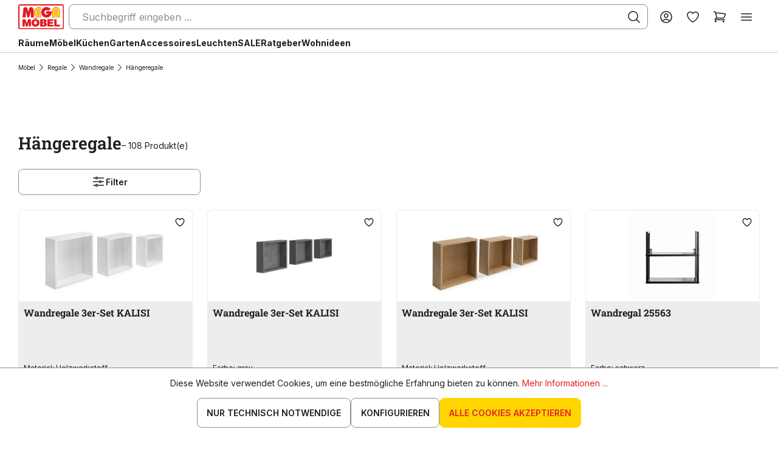

--- FILE ---
content_type: text/html; charset=UTF-8
request_url: https://www.megasb.ch/de/haengeregale/
body_size: 55164
content:

<!DOCTYPE html>

<html lang="de-CH"
      itemscope="itemscope"
      >

        <!-- Service-Check Badge-Widget BEGIN -->
    <script>
        !function () {
            var e, t, n;
            (n = (t = document).createElement("script")).type = "text/javascript", n.src = "https://ext1.service-check.com/widgets/badge2018/8dd724e76e/sc_widget2018.js", (e = t.getElementsByTagName("script")[0]).parentNode.insertBefore(n, e), n.onload = function () {
                "complete" === t.readyState || "loading" !== t.readyState && !t.documentElement.doScroll ? (new ServiceCheckImageWidget).init() : t.addEventListener("DOMContentLoaded", function () {
                    (new ServiceCheckImageWidget).init()
                })
            }
        }();
    </script>
    <!-- Service-Check Badge-Widget END -->
                                
    <head>
        
                                    <meta charset="utf-8">
            
                            <meta name="viewport"
                      content="width=device-width, initial-scale=1, shrink-to-fit=no">
            
                            <meta name="author"
                      content="">
                <meta name="robots"
                      content="index,follow">
                <meta name="revisit-after"
                      content="15 days">
                <meta name="keywords"
                      content="">
                <meta name="description"
                      content="Preiswerte Hängeregale in großer Auswahl im Mega Möbel SB entdecken! ✓ Zollfreie Lieferung in die Schweiz! ☆ Bestpreis-Garantie!">
            
                    
                        <meta property="og:type" content="website"/>
        
                    <meta property="og:site_name" content="MEGA Möbel SB"/>
        
                    <meta property="og:url" content="https://www.megasb.ch/de/haengeregale/"/>
        
                                    <meta property="og:title" content="Hängeregale | Günstig kaufen bei Mega SB"/>
                    
                                    <meta property="og:description" content="Preiswerte Hängeregale in großer Auswahl im Mega Möbel SB entdecken! ✓ Zollfreie Lieferung in die Schweiz! ☆ Bestpreis-Garantie!"/>
                    
                                    <meta property="og:image" content="https://www.megasb.ch/media/0f/10/e8/1759394925/logo-min.png?ts=1759394925"/>
                    
                    <meta name="twitter:card" content="website"/>
        
                    <meta name="twitter:site" content="MEGA Möbel SB"/>
        
                                    <meta property="twitter:title" content="Hängeregale | Günstig kaufen bei Mega SB"/>
                    
                                    <meta property="twitter:description" content="Preiswerte Hängeregale in großer Auswahl im Mega Möbel SB entdecken! ✓ Zollfreie Lieferung in die Schweiz! ☆ Bestpreis-Garantie!"/>
                    
                                    <meta property="twitter:image" content="https://www.megasb.ch/media/0f/10/e8/1759394925/logo-min.png?ts=1759394925"/>
                        
                            <meta 
                      content="MEGA Möbel SB">
                <meta 
                      content="">
                <meta 
                      content="true">
                <meta 
                      content="https://www.megasb.ch/media/0f/10/e8/1759394925/logo-min.png?ts=1759394925">
            
                                            <meta name="theme-color"
                      content="#FFFFFF">
                            
                                                <link rel="alternate" hreflang="fr-CH" href="https://www.megasb.ch/fr/etageres-suspendues/">
                                    <link rel="alternate" hreflang="x-default" href="https://www.megasb.de/haengeregale/">
                                    <link rel="alternate" hreflang="de-DE" href="https://www.megasb.de/haengeregale/">
                                    <link rel="alternate" hreflang="de-CH" href="https://www.megasb.ch/de/haengeregale/">
                                    <link rel="alternate" hreflang="fr-FR" href="https://www.megasb.fr/etageres-suspendues/">
                                    

                
                    <script type="application/ld+json">
            [{"@context":"https:\/\/schema.org","@type":"BreadcrumbList","itemListElement":[{"@type":"ListItem","position":1,"name":"M\u00f6bel","item":"https:\/\/www.megasb.ch\/de\/moebel\/"},{"@type":"ListItem","position":2,"name":"Regale","item":"https:\/\/www.megasb.ch\/de\/regale\/"},{"@type":"ListItem","position":3,"name":"Wandregale","item":"https:\/\/www.megasb.ch\/de\/wandregale\/"},{"@type":"ListItem","position":4,"name":"H\u00e4ngeregale","item":"https:\/\/www.megasb.ch\/de\/haengeregale\/"}]},{"@context":"https:\/\/schema.org","@type":"Organization","url":"https:\/\/www.megasb.de\/media\/2a\/79\/d9\/1662914316\/logo.png"}]
        </script>
            

                    <link rel="shortcut icon"
                  href="https://www.megasb.ch/media/e0/59/49/1753426873/favicon.ico?ts=1753426873">
        
                            
        <link rel="canonical" href="https://www.megasb.ch/de/haengeregale/" />
                    <title >Hängeregale | Günstig kaufen bei Mega SB</title>
        
                                                                        <link rel="stylesheet"
                      href="https://www.megasb.ch/theme/e0815567f4ce88db9620b6d0a20d528e/css/all.css?1768205601">
                                    
                        <script>
        window.features = {"V6_5_0_0":true,"v6.5.0.0":true,"V6_6_0_0":true,"v6.6.0.0":true,"V6_7_0_0":false,"v6.7.0.0":false,"DISABLE_VUE_COMPAT":false,"disable.vue.compat":false,"ACCESSIBILITY_TWEAKS":false,"accessibility.tweaks":false,"ADMIN_VITE":false,"admin.vite":false,"TELEMETRY_METRICS":false,"telemetry.metrics":false,"CACHE_REWORK":false,"cache.rework":false,"FEATURE_SWAGCMSEXTENSIONS_1":true,"feature.swagcmsextensions.1":true,"FEATURE_SWAGCMSEXTENSIONS_2":true,"feature.swagcmsextensions.2":true,"FEATURE_SWAGCMSEXTENSIONS_8":true,"feature.swagcmsextensions.8":true,"FEATURE_SWAGCMSEXTENSIONS_63":true,"feature.swagcmsextensions.63":true};
    </script>
        
                
                            <script>
        dataLayer = window.dataLayer || [];
                dataLayer.push({ ecommerce: null });
                dataLayer.push({"pageTitle":"H\u00e4ngeregale | G\u00fcnstig kaufen bei Mega SB","pageSubCategory":"","pageCategoryID":"73f60ddc23c94ed48583d0353c5ce3e1","pageSubCategoryID":"","pageCountryCode":"de-CH","pageLanguageCode":"Schweiz DE","pageVersion":1,"pageTestVariation":"1","pageValue":1,"pageAttributes":"1","pageCategory":"Navigation","visitorLoginState":"Logged Out","visitorType":"NOT LOGGED IN","visitorLifetimeValue":0,"visitorExistingCustomer":"No"});
                        dataLayer.push({"event":"view_item_list","ecommerce":{"currency":"CHF","item_list_name":"Category","item_list_id":"73f60ddc23c94ed48583d0353c5ce3e1","items":[{"item_name":"Wandregale 3er-Set KALISI","item_id":"509275-0","price":29,"item_brand":"Format","index":0,"quantity":1,"item_list_name":"Category","item_list_id":"73f60ddc23c94ed48583d0353c5ce3e1","item_category":"H\u00e4ngeregale","item_variant":"weiss"},{"item_name":"Wandregale 3er-Set KALISI","item_id":"509275-1","price":29,"item_brand":"Format","index":1,"quantity":1,"item_list_name":"Category","item_list_id":"73f60ddc23c94ed48583d0353c5ce3e1","item_category":"H\u00e4ngeregale","item_variant":"Lino grau"},{"item_name":"Wandregale 3er-Set KALISI","item_id":"509275-2","price":29,"item_brand":"Format","index":2,"quantity":1,"item_list_name":"Category","item_list_id":"73f60ddc23c94ed48583d0353c5ce3e1","item_category":"H\u00e4ngeregale","item_variant":"Wildeiche"},{"item_name":"Wandregal 25563","item_id":"516206-0","price":29,"item_brand":"Haku","index":3,"quantity":1,"item_list_name":"Category","item_list_id":"73f60ddc23c94ed48583d0353c5ce3e1","item_category":"H\u00e4ngeregale"},{"item_name":"Wandregal FREETOWN","item_id":"508966-0","price":29,"item_brand":"Forte","index":4,"quantity":1,"item_list_name":"Category","item_list_id":"73f60ddc23c94ed48583d0353c5ce3e1","item_category":"H\u00e4ngeregale"},{"item_name":"Wandregal KIRKLEES 4","item_id":"507470-0","price":39,"item_brand":"Haku","index":5,"quantity":1,"item_list_name":"Category","item_list_id":"73f60ddc23c94ed48583d0353c5ce3e1","item_category":"H\u00e4ngeregale"},{"item_name":"Wandregal YASMINE","item_id":"509284-7","price":45,"item_brand":"Format","index":6,"quantity":1,"item_list_name":"Category","item_list_id":"73f60ddc23c94ed48583d0353c5ce3e1","item_category":"H\u00e4ngeregale","item_variant":"Alpine"},{"item_name":"Wandregal TRIADE","item_id":"509280-1","price":45,"item_brand":"Format","index":7,"quantity":1,"item_list_name":"Category","item_list_id":"73f60ddc23c94ed48583d0353c5ce3e1","item_category":"H\u00e4ngeregale","item_variant":"Wildeiche"},{"item_name":"Wandregal YASMINE","item_id":"509284-5","price":45,"item_brand":"Format","index":8,"quantity":1,"item_list_name":"Category","item_list_id":"73f60ddc23c94ed48583d0353c5ce3e1","item_category":"H\u00e4ngeregale","item_variant":"Sommereiche"},{"item_name":"Wandregal TRIADE","item_id":"509280-0","price":45,"item_brand":"Format","index":9,"quantity":1,"item_list_name":"Category","item_list_id":"73f60ddc23c94ed48583d0353c5ce3e1","item_category":"H\u00e4ngeregale","item_variant":"Alpine"},{"item_name":"Wandregal YASMINE","item_id":"509284-8","price":45,"item_brand":"Format","index":10,"quantity":1,"item_list_name":"Category","item_list_id":"73f60ddc23c94ed48583d0353c5ce3e1","item_category":"H\u00e4ngeregale","item_variant":"schwarz"},{"item_name":"Wandregal YASMINE","item_id":"509284-6","price":45,"item_brand":"Format","index":11,"quantity":1,"item_list_name":"Category","item_list_id":"73f60ddc23c94ed48583d0353c5ce3e1","item_category":"H\u00e4ngeregale","item_variant":"Wildeiche"},{"item_name":"Wandregal YASMINE","item_id":"509284-3","price":45,"item_brand":"Format","index":12,"quantity":1,"item_list_name":"Category","item_list_id":"73f60ddc23c94ed48583d0353c5ce3e1","item_category":"H\u00e4ngeregale","item_variant":"Eiche s\u00e4gerau"},{"item_name":"Wandregal TRIADE","item_id":"509280-3","price":45,"item_brand":"Format","index":13,"quantity":1,"item_list_name":"Category","item_list_id":"73f60ddc23c94ed48583d0353c5ce3e1","item_category":"H\u00e4ngeregale","item_variant":"Eiche s\u00e4gerau"},{"item_name":"Wandregal TRIADE","item_id":"509280-2","price":45,"item_brand":"Format","index":14,"quantity":1,"item_list_name":"Category","item_list_id":"73f60ddc23c94ed48583d0353c5ce3e1","item_category":"H\u00e4ngeregale","item_variant":"weiss"},{"item_name":"Wandregal YASMINE","item_id":"509284-0","price":45,"item_brand":"Format","index":15,"quantity":1,"item_list_name":"Category","item_list_id":"73f60ddc23c94ed48583d0353c5ce3e1","item_category":"H\u00e4ngeregale","item_variant":"weiss"},{"item_name":"Wandregal YUPPIE","item_id":"516236-4","price":49,"item_brand":"Format","index":16,"quantity":1,"item_list_name":"Category","item_list_id":"73f60ddc23c94ed48583d0353c5ce3e1","item_category":"H\u00e4ngeregale","item_variant":"Wildeiche"},{"item_name":"Wandregal YUPPIE","item_id":"516236-2","price":49,"item_brand":"Format","index":17,"quantity":1,"item_list_name":"Category","item_list_id":"73f60ddc23c94ed48583d0353c5ce3e1","item_category":"H\u00e4ngeregale","item_variant":"Eiche s\u00e4gerau"},{"item_name":"Wandregal YUPPIE","item_id":"516236-0","price":49,"item_brand":"Format","index":18,"quantity":1,"item_list_name":"Category","item_list_id":"73f60ddc23c94ed48583d0353c5ce3e1","item_category":"H\u00e4ngeregale","item_variant":"Alpine"},{"item_name":"Wandregal YUPPIE","item_id":"516236-3","price":49,"item_brand":"Format","index":19,"quantity":1,"item_list_name":"Category","item_list_id":"73f60ddc23c94ed48583d0353c5ce3e1","item_category":"H\u00e4ngeregale","item_variant":"schwarz"},{"item_name":"Wandregale 2er-Set DUO","item_id":"516237-0","price":49,"item_brand":"Format","index":20,"quantity":1,"item_list_name":"Category","item_list_id":"73f60ddc23c94ed48583d0353c5ce3e1","item_category":"H\u00e4ngeregale","item_variant":"Alpine"},{"item_name":"Wandregale 2er-Set DUO","item_id":"516237-2","price":49,"item_brand":"Format","index":21,"quantity":1,"item_list_name":"Category","item_list_id":"73f60ddc23c94ed48583d0353c5ce3e1","item_category":"H\u00e4ngeregale","item_variant":"Eiche s\u00e4gerau"},{"item_name":"Wandregale 2er-Set DUO","item_id":"516237-3","price":49,"item_brand":"Format","index":22,"quantity":1,"item_list_name":"Category","item_list_id":"73f60ddc23c94ed48583d0353c5ce3e1","item_category":"H\u00e4ngeregale","item_variant":"schwarz"},{"item_name":"Wandregale 2er-Set DUO","item_id":"516237-4","price":49,"item_brand":"Format","index":23,"quantity":1,"item_list_name":"Category","item_list_id":"73f60ddc23c94ed48583d0353c5ce3e1","item_category":"H\u00e4ngeregale","item_variant":"Wildeiche"},{"item_name":"Wandregal SINDI","item_id":"528304-0","price":49,"item_brand":"Forte","index":24,"quantity":1,"item_list_name":"Category","item_list_id":"73f60ddc23c94ed48583d0353c5ce3e1","item_category":"H\u00e4ngeregale"},{"item_name":"Wandregal QUILLABAMBA","item_id":"496541-1","price":49,"item_brand":"Skyport","index":25,"quantity":1,"item_list_name":"Category","item_list_id":"73f60ddc23c94ed48583d0353c5ce3e1","item_category":"H\u00e4ngeregale","item_variant":"weiss"},{"item_name":"Wandregal LUCIA","item_id":"509277-5","price":49,"item_brand":"Format","index":26,"quantity":1,"item_list_name":"Category","item_list_id":"73f60ddc23c94ed48583d0353c5ce3e1","item_category":"H\u00e4ngeregale","item_variant":"Alpine"},{"item_name":"Wandregal LUCIA","item_id":"509277-0","price":49,"item_brand":"Format","index":27,"quantity":1,"item_list_name":"Category","item_list_id":"73f60ddc23c94ed48583d0353c5ce3e1","item_category":"H\u00e4ngeregale","item_variant":"weiss"},{"item_name":"Wandregal LUCIA","item_id":"509277-3","price":49,"item_brand":"Format","index":28,"quantity":1,"item_list_name":"Category","item_list_id":"73f60ddc23c94ed48583d0353c5ce3e1","item_category":"H\u00e4ngeregale","item_variant":"Sommereiche"},{"item_name":"Wandregal LUCIA","item_id":"509277-6","price":49,"item_brand":"Format","index":29,"quantity":1,"item_list_name":"Category","item_list_id":"73f60ddc23c94ed48583d0353c5ce3e1","item_category":"H\u00e4ngeregale","item_variant":"schwarz"},{"item_name":"Wandregal LUCIA","item_id":"509277-1","price":49,"item_brand":"Format","index":30,"quantity":1,"item_list_name":"Category","item_list_id":"73f60ddc23c94ed48583d0353c5ce3e1","item_category":"H\u00e4ngeregale","item_variant":"Eiche s\u00e4gerau"},{"item_name":"Wandregal LUCIA","item_id":"509277-4","price":49,"item_brand":"Format","index":31,"quantity":1,"item_list_name":"Category","item_list_id":"73f60ddc23c94ed48583d0353c5ce3e1","item_category":"H\u00e4ngeregale","item_variant":"Wildeiche"},{"item_name":"Wandregal YASMINE","item_id":"509284-1","price":59,"item_brand":"Format","index":32,"quantity":1,"item_list_name":"Category","item_list_id":"73f60ddc23c94ed48583d0353c5ce3e1","item_category":"H\u00e4ngeregale","item_variant":"Hochglanz Wei\u00df"},{"item_name":"Wandregal YASMINE","item_id":"509284-2","price":59,"item_brand":"Format","index":33,"quantity":1,"item_list_name":"Category","item_list_id":"73f60ddc23c94ed48583d0353c5ce3e1","item_category":"H\u00e4ngeregale","item_variant":"Betonoptik"},{"item_name":"Wandregal MITRA","item_id":"449256-0","price":59,"item_brand":"Actona","index":34,"quantity":1,"item_list_name":"Category","item_list_id":"73f60ddc23c94ed48583d0353c5ce3e1","item_category":"H\u00e4ngeregale"},{"item_name":"Wandregal YUPPIE","item_id":"516236-5","price":59,"item_brand":"Format","index":35,"quantity":1,"item_list_name":"Category","item_list_id":"73f60ddc23c94ed48583d0353c5ce3e1","item_category":"H\u00e4ngeregale","item_variant":"silberfarben"},{"item_name":"Wandregal MEMPHIS","item_id":"509808-0","price":69,"item_brand":"Pol-Power","index":36,"quantity":1,"item_list_name":"Category","item_list_id":"73f60ddc23c94ed48583d0353c5ce3e1","item_category":"H\u00e4ngeregale"},{"item_name":"Wandregale 2er-Set DUO","item_id":"516237-5","price":69,"item_brand":"Format","index":37,"quantity":1,"item_list_name":"Category","item_list_id":"73f60ddc23c94ed48583d0353c5ce3e1","item_category":"H\u00e4ngeregale","item_variant":"silberfarben"},{"item_name":"Wandregale im 2er-Set CARRIER","item_id":"472212-0","price":69,"item_brand":"Haku","index":38,"quantity":1,"item_list_name":"Category","item_list_id":"73f60ddc23c94ed48583d0353c5ce3e1","item_category":"H\u00e4ngeregale"},{"item_name":"Wandregale 3er-Set MUNDI","item_id":"509553-0","price":75,"item_brand":"Composad","index":39,"quantity":1,"item_list_name":"Category","item_list_id":"73f60ddc23c94ed48583d0353c5ce3e1","item_category":"H\u00e4ngeregale"},{"item_name":"Wandregal JAN","item_id":"479013-0","price":79,"item_brand":"Arthur Berndt","index":40,"quantity":1,"item_list_name":"Category","item_list_id":"73f60ddc23c94ed48583d0353c5ce3e1","item_category":"H\u00e4ngeregale"},{"item_name":"Wandregal SEAFORD","item_id":"467747-0","price":79,"item_brand":"Actona","index":41,"quantity":1,"item_list_name":"Category","item_list_id":"73f60ddc23c94ed48583d0353c5ce3e1","item_category":"H\u00e4ngeregale"},{"item_name":"Wandregal CARRIER","item_id":"472206-0","price":89,"item_brand":"Haku","index":42,"quantity":1,"item_list_name":"Category","item_list_id":"73f60ddc23c94ed48583d0353c5ce3e1","item_category":"H\u00e4ngeregale"},{"item_name":"Wandregal ARENSBURG","item_id":"524338-0","price":89,"item_brand":"Forte","index":43,"quantity":1,"item_list_name":"Category","item_list_id":"73f60ddc23c94ed48583d0353c5ce3e1","item_category":"H\u00e4ngeregale"},{"item_name":"H\u00e4ngeregal TICONA","item_id":"489472-2","price":89,"item_brand":"Innostyle","index":44,"quantity":1,"item_list_name":"Category","item_list_id":"73f60ddc23c94ed48583d0353c5ce3e1","item_category":"H\u00e4ngeregale","item_variant":"Artisan Eiche"},{"item_name":"H\u00e4ngeregale 3er-Set BONNIE","item_id":"525362-0","price":109,"item_brand":"M\u00e4usbacher","index":45,"quantity":1,"item_list_name":"Category","item_list_id":"73f60ddc23c94ed48583d0353c5ce3e1","item_category":"H\u00e4ngeregale"},{"item_name":"Wandregal BENTE","item_id":"455861-0","price":109,"item_brand":"Arthur Berndt","index":46,"quantity":1,"item_list_name":"Category","item_list_id":"73f60ddc23c94ed48583d0353c5ce3e1","item_category":"H\u00e4ngeregale"}]}});
                            var google_tag_params = {"ecomm_pagetype":"category","ecomm_pcat":["H\u00e4ngeregale"],"ecomm_prodid":["509275-0","509275-1","509275-2","516206-0","508966-0","507470-0","509284-7","509280-1","509284-5","509280-0","509284-8","509284-6","509284-3","509280-3","509280-2","509284-0","516236-4","516236-2","516236-0","516236-3","516237-0","516237-2","516237-3","516237-4","528304-0","496541-1","509277-5","509277-0","509277-3","509277-6","509277-1","509277-4","509284-1","509284-2","449256-0","516236-5","509808-0","516237-5","472212-0","509553-0","479013-0","467747-0","472206-0","524338-0","489472-2","525362-0","455861-0"]};
            dataLayer.push ({
                'event':'remarketingTriggered',
                'google_tag_params': window.google_tag_params
            });
            </script>
            
                        
                        <script>(function(w,d,s,l,i){w[l]=w[l]||[];w[l].push({'gtm.start':
                            new Date().getTime(),event:'gtm.js'});var f=d.getElementsByTagName(s)[0],
                        j=d.createElement(s),dl=l!='dataLayer'?'&l='+l:'';j.async=true;j.src=
                        'https://www.googletagmanager.com/gtm.js?id='+i+dl;f.parentNode.insertBefore(j,f);
                    })(window,document,'script','dataLayer','GTM-W2LG2VGZ');</script>
                        
                                      
                <script>
            window.dataLayer = window.dataLayer || [];
            function gtag() { dataLayer.push(arguments); }

            (() => {
                const analyticsStorageEnabled = document.cookie.split(';').some((item) => item.trim().includes('dtgsAllowGtmTracking=1'));
                const adsEnabled = document.cookie.split(';').some((item) => item.trim().includes('google-ads-enabled=1'));

                // Always set a default consent for consent mode v2
                gtag('consent', 'default', {
                    'ad_user_data': adsEnabled ? 'granted' : 'denied',
                    'ad_storage': adsEnabled ? 'granted' : 'denied',
                    'ad_personalization': adsEnabled ? 'granted' : 'denied',
                    'analytics_storage': analyticsStorageEnabled ? 'granted' : 'denied'
                });
            })();
        </script>
    

      

    <!-- Shopware Analytics -->
    <script>
        window.shopwareAnalytics = {
            trackingId: '',
            merchantConsent: true,
            debug: false,
            storefrontController: 'Navigation',
            storefrontAction: 'index',
            storefrontRoute: 'frontend.navigation.page',
            storefrontCmsPageType:  'product_list' ,
        };
    </script>
    <!-- End Shopware Analytics -->
        


                            
            
                
                                    <script>
                    window.useDefaultCookieConsent = true;
                </script>
                    
                                        <script>
                window.activeNavigationId = '73f60ddc23c94ed48583d0353c5ce3e1';
                window.router = {
                    'frontend.cart.offcanvas': '/de/checkout/offcanvas',
                    'frontend.cookie.offcanvas': '/de/cookie/offcanvas',
                    'frontend.checkout.finish.page': '/de/checkout/finish',
                    'frontend.checkout.info': '/de/widgets/checkout/info',
                    'frontend.menu.offcanvas': '/de/widgets/menu/offcanvas',
                    'frontend.cms.page': '/de/widgets/cms',
                    'frontend.cms.navigation.page': '/de/widgets/cms/navigation',
                    'frontend.account.addressbook': '/de/widgets/account/address-book',
                    'frontend.country.country-data': '/de/country/country-state-data',
                    'frontend.app-system.generate-token': '/de/app-system/Placeholder/generate-token',
                    };
                window.salesChannelId = '239d78a53069478ba7fe4002de3cf0d4';
            </script>
        

        
    <script>
        window.router['widgets.swag.cmsExtensions.quickview'] = '/de/swag/cms-extensions/quickview';
        window.router['widgets.swag.cmsExtensions.quickview.variant'] = '/de/swag/cms-extensions/quickview/variant';
    </script>


    <script>
        window.router['frontend.shopware_analytics.customer.data'] = '/de/storefront/script/shopware-analytics-customer'
    </script>

                                <script>
                
                window.breakpoints = {"xs":0,"sm":576,"md":768,"lg":992,"xl":1200,"xxl":1400};
            </script>
        
                                    <script>
                    window.customerLoggedInState = 0;

                    window.wishlistEnabled = 1;
                </script>
                    
                        
                            <script>
                window.themeAssetsPublicPath = 'https://www.megasb.ch/theme/019369024ee871499d74505047bb8a66/assets/';
            </script>
        
                                                                <script>
                        window.themeJsPublicPath = 'https://www.megasb.ch/theme/e0815567f4ce88db9620b6d0a20d528e/js/';
                    </script>
                                            <script type="text/javascript" src="https://www.megasb.ch/theme/e0815567f4ce88db9620b6d0a20d528e/js/storefront/storefront.js?1768205601" defer></script>
                                            <script type="text/javascript" src="https://www.megasb.ch/theme/e0815567f4ce88db9620b6d0a20d528e/js/moebelbrotz-blocks/moebelbrotz-blocks.js?1768205601" defer></script>
                                            <script type="text/javascript" src="https://www.megasb.ch/theme/e0815567f4ce88db9620b6d0a20d528e/js/swag-cms-extensions/swag-cms-extensions.js?1768205601" defer></script>
                                            <script type="text/javascript" src="https://www.megasb.ch/theme/e0815567f4ce88db9620b6d0a20d528e/js/payone-payment/payone-payment.js?1768205601" defer></script>
                                            <script type="text/javascript" src="https://www.megasb.ch/theme/e0815567f4ce88db9620b6d0a20d528e/js/swag-customized-products/swag-customized-products.js?1768205601" defer></script>
                                            <script type="text/javascript" src="https://www.megasb.ch/theme/e0815567f4ce88db9620b6d0a20d528e/js/swag-pay-pal/swag-pay-pal.js?1768205601" defer></script>
                                            <script type="text/javascript" src="https://www.megasb.ch/theme/e0815567f4ce88db9620b6d0a20d528e/js/mega-blocks/mega-blocks.js?1768205601" defer></script>
                                            <script type="text/javascript" src="https://www.megasb.ch/theme/e0815567f4ce88db9620b6d0a20d528e/js/swag-amazon-pay/swag-amazon-pay.js?1768205601" defer></script>
                                            <script type="text/javascript" src="https://www.megasb.ch/theme/e0815567f4ce88db9620b6d0a20d528e/js/mp-brotz/mp-brotz.js?1768205601" defer></script>
                                            <script type="text/javascript" src="https://www.megasb.ch/theme/e0815567f4ce88db9620b6d0a20d528e/js/econd-loader/econd-loader.js?1768205601" defer></script>
                                            <script type="text/javascript" src="https://www.megasb.ch/theme/e0815567f4ce88db9620b6d0a20d528e/js/recommendy/recommendy.js?1768205601" defer></script>
                                            <script type="text/javascript" src="https://www.megasb.ch/theme/e0815567f4ce88db9620b6d0a20d528e/js/klarna-payment/klarna-payment.js?1768205601" defer></script>
                                            <script type="text/javascript" src="https://www.megasb.ch/theme/e0815567f4ce88db9620b6d0a20d528e/js/dtgs-google-tag-manager-sw6/dtgs-google-tag-manager-sw6.js?1768205601" defer></script>
                                            <script type="text/javascript" src="https://www.megasb.ch/theme/e0815567f4ce88db9620b6d0a20d528e/js/prems-interactive-hotspots/prems-interactive-hotspots.js?1768205601" defer></script>
                                            <script type="text/javascript" src="https://www.megasb.ch/theme/e0815567f4ce88db9620b6d0a20d528e/js/tmms-cms-element-period-request-form/tmms-cms-element-period-request-form.js?1768205601" defer></script>
                                            <script type="text/javascript" src="https://www.megasb.ch/theme/e0815567f4ce88db9620b6d0a20d528e/js/maxia-listing-variants6/maxia-listing-variants6.js?1768205601" defer></script>
                                            <script type="text/javascript" src="https://www.megasb.ch/theme/e0815567f4ce88db9620b6d0a20d528e/js/swag-analytics/swag-analytics.js?1768205601" defer></script>
                                            <script type="text/javascript" src="https://www.megasb.ch/theme/e0815567f4ce88db9620b6d0a20d528e/js/doo-finder/doo-finder.js?1768205601" defer></script>
                                            <script type="text/javascript" src="https://www.megasb.ch/theme/e0815567f4ce88db9620b6d0a20d528e/js/cv-c-theme/cv-c-theme.js?1768205601" defer></script>
                                                        

    
    
    

                                            
            
            
            <script>window.maxiaListingVariants = {"cmsPageId":"23ccc086d39b4b23a298fb468cc37210","ajaxUrl":"\/de\/maxia-variants\/product","popupCloseIcon":"<span class=\"icon icon-x icon-sm\">\n                    <svg xmlns=\"http:\/\/www.w3.org\/2000\/svg\" xmlns:xlink=\"http:\/\/www.w3.org\/1999\/xlink\" width=\"24\" height=\"24\" viewBox=\"0 0 24 24\"><defs><path d=\"m10.5858 12-7.293-7.2929c-.3904-.3905-.3904-1.0237 0-1.4142.3906-.3905 1.0238-.3905 1.4143 0L12 10.5858l7.2929-7.293c.3905-.3904 1.0237-.3904 1.4142 0 .3905.3906.3905 1.0238 0 1.4143L13.4142 12l7.293 7.2929c.3904.3905.3904 1.0237 0 1.4142-.3906.3905-1.0238.3905-1.4143 0L12 13.4142l-7.2929 7.293c-.3905.3904-1.0237.3904-1.4142 0-.3905-.3906-.3905-1.0238 0-1.4143L10.5858 12z\" id=\"icons-default-x\" \/><\/defs><use xlink:href=\"#icons-default-x\" fill=\"#758CA3\" fill-rule=\"evenodd\" \/><\/svg>\n          <\/span>","popupCloseButtonLabel":"Variantenauswahl schlie\u00dfen","quickBuyDetailLink":true,"detailRedirectUrl":"\/de\/maxia-variants\/redirect"};</script>
            </head>


    <body class="layout default      is-ctl-navigation is-act-index

    ">

    
    
                
                
                            <noscript class="noscript-main">
                
    <div role="alert"
         class="alert color-info">
                                                                        
                                                            <span class="icon icon-info">
                                        <svg xmlns="http://www.w3.org/2000/svg" xmlns:xlink="http://www.w3.org/1999/xlink" width="24" height="24" viewBox="0 0 24 24"><defs><path d="M12 7c.5523 0 1 .4477 1 1s-.4477 1-1 1-1-.4477-1-1 .4477-1 1-1zm1 9c0 .5523-.4477 1-1 1s-1-.4477-1-1v-5c0-.5523.4477-1 1-1s1 .4477 1 1v5zm11-4c0 6.6274-5.3726 12-12 12S0 18.6274 0 12 5.3726 0 12 0s12 5.3726 12 12zM12 2C6.4772 2 2 6.4772 2 12s4.4772 10 10 10 10-4.4772 10-10S17.5228 2 12 2z" id="icons-default-info" /></defs><use xlink:href="#icons-default-info" fill="#758CA3" fill-rule="evenodd" /></svg>
                    </span>
                                                        
                                    
                    <div class="content">
                                                    
                                                            Um unseren Shop in vollem Umfang nutzen zu können, empfehlen wir Ihnen Javascript in Ihrem Browser zu aktivieren.
                                    
                                            </div>
            </div>
            </noscript>
        
    
    <!-- Google Tag Manager Noscript -->
            <noscript class="noscript-gtm">
            <iframe src="https://www.googletagmanager.com/ns.html?id=GTM-W2LG2VGZ"
                    height="0"
                    width="0"
                    style="display:none;visibility:hidden">
            </iframe>
        </noscript>
        <!-- End Google Tag Manager Noscript -->

            
            <div class="ecconfig d-none" data-clientkey="00002b7d-80e2f602-a933-361e-9e1e-31424ae5904a" data-containerid="5121"></div>
    
                    
            <header class="header-main">
                                            
            <div class="header-row">
                                <div class="header-logo-main">
                      <a class="header-logo-main-link"
               href="/de/"
               title="Zur Startseite gehen">
                                    <picture class="header-logo-picture">
                                                                            
                                                                            
                                                                                    <img src="https://www.megasb.ch/media/0f/10/e8/1759394925/logo-min.png?ts=1759394925"
                                     alt="Zur Startseite gehen"
                                     class="img-fluid header-logo-main-img">
                                                                        </picture>
                            </a>
        

          </div>
            
                            
      <div class="collapse"
         id="searchCollapse">
        <div class="header-search">
                            <form action="/de/search"
                      method="get"
                      data-search-widget="true"
                      data-search-widget-options="{&quot;searchWidgetMinChars&quot;:2}"
                      data-url="/de/suggest?search="
                      class="header-search-form">
                        <div class="input-group with-submit-icon">
          <input type="search"
           name="search"
           class="form-control header-search-input"
           autocomplete="off"
           autocapitalize="off"
           placeholder="Suchbegriff eingeben ..."
           aria-label="Suchbegriff eingeben ..."
           value=""
           id="search-field"
    >


                    <button type="submit"
                    class="cta-icon header-search-btn"
                    aria-label="Suchen">
                <span class="header-search-icon">
                            <span class="icon icon-cvc icon-cvc-search">
                                        <svg xmlns="http://www.w3.org/2000/svg" fill="none" viewBox="0 0 24 24">
    <path d="M9.857 2.28C7.688 2.433 5.6 3.51 4.174 5.211a8.231 8.231 0 0 0 .002 10.578c1.46 1.737 3.441 2.752 5.733 2.939 1.983.161 4.134-.498 5.691-1.743l.18-.143 2.42 2.416c2.177 2.173 2.438 2.421 2.595 2.462a.75.75 0 0 0 .925-.925c-.041-.157-.289-.418-2.462-2.595l-2.416-2.42.143-.18c1.458-1.823 2.075-4.374 1.615-6.669a8.269 8.269 0 0 0-5.139-6.129c-1.076-.42-2.372-.608-3.604-.522m1.531 1.541a6.733 6.733 0 0 1 5.791 5.791 6.738 6.738 0 0 1-4.374 7.226 6.785 6.785 0 0 1-4.61 0c-2.374-.875-4.052-2.966-4.374-5.45a6.683 6.683 0 0 1 1.917-5.65 6.684 6.684 0 0 1 5.65-1.917"
          fill-rule="evenodd" fill="#000"/>
</svg>
                    </span>
                    </span>
            </button>
        
              <button class="cta-icon header-close-btn js-search-close-btn d-none"
                type="button"
                aria-label="Die Dropdown-Suche schließen">
            <span class="header-close-icon">
                        <span class="icon icon-cvc icon-cvc-x-mark">
                                        <svg xmlns="http://www.w3.org/2000/svg" fill="none" viewBox="0 0 24 24">
    <path d="M5.805 5.279c-.392.095-.632.518-.525.926.042.158.32.449 2.853 2.985L10.939 12l-2.806 2.81C5.6 17.346 5.322 17.637 5.28 17.795a.75.75 0 0 0 .925.925c.158-.042.449-.32 2.985-2.853L12 13.061l2.81 2.806c2.536 2.533 2.827 2.811 2.985 2.853a.75.75 0 0 0 .925-.925c-.042-.158-.32-.449-2.853-2.985L13.061 12l2.806-2.81C18.768 6.285 18.76 6.295 18.76 6c0-.245-.189-.551-.411-.666-.134-.069-.424-.089-.609-.041-.086.023-.919.83-2.93 2.839L12 10.94 9.21 8.154C7.675 6.622 6.384 5.351 6.34 5.329a.982.982 0 0 0-.535-.05"
          fill-rule="evenodd" fill="#000"/>
</svg>
                    </span>
                </span>
        </button>
          </div>
                </form>
                    </div>
    </div>


                  
                            <div class="header-actions">
                                            <div class="search-toggle">
                            <button class="btn header-actions-btn search-toggle-btn js-search-toggle-btn collapsed"
                                    type="button"
                                    data-bs-toggle="collapse"
                                    data-bs-target="#searchCollapse"
                                    aria-expanded="false"
                                    aria-controls="searchCollapse"
                                    aria-label="Suchen">
                                        <span class="icon icon-cvc icon-cvc-search">
                                        <svg xmlns="http://www.w3.org/2000/svg" fill="none" viewBox="0 0 24 24">
    <path d="M9.857 2.28C7.688 2.433 5.6 3.51 4.174 5.211a8.231 8.231 0 0 0 .002 10.578c1.46 1.737 3.441 2.752 5.733 2.939 1.983.161 4.134-.498 5.691-1.743l.18-.143 2.42 2.416c2.177 2.173 2.438 2.421 2.595 2.462a.75.75 0 0 0 .925-.925c-.041-.157-.289-.418-2.462-2.595l-2.416-2.42.143-.18c1.458-1.823 2.075-4.374 1.615-6.669a8.269 8.269 0 0 0-5.139-6.129c-1.076-.42-2.372-.608-3.604-.522m1.531 1.541a6.733 6.733 0 0 1 5.791 5.791 6.738 6.738 0 0 1-4.374 7.226 6.785 6.785 0 0 1-4.61 0c-2.374-.875-4.052-2.966-4.374-5.45a6.683 6.683 0 0 1 1.917-5.65 6.684 6.684 0 0 1 5.65-1.917"
          fill-rule="evenodd" fill="#000"/>
</svg>
                    </span>
                                </button>
                        </div>
                    
                                            <div class="account-menu">
                                <div class="dropdown">
            <button class="account-menu-btn header-actions-btn"
            type="button"
            id="accountWidget"
            data-account-menu="true"
            data-bs-toggle="dropdown"
            aria-haspopup="true"
            aria-expanded="false"
            aria-label="Ihr Konto"
            title="Ihr Konto">
                <span class="icon icon-cvc icon-cvc-avatar">
                                        <svg xmlns="http://www.w3.org/2000/svg" fill="none" viewBox="0 0 24 24">
    <path d="M11.32 2.28A9.74 9.74 0 0 0 3.258 7.7c-.46.94-.762 1.912-.925 2.98-.104.685-.095 2.042.019 2.748a9.778 9.778 0 0 0 7.287 8.031 9.717 9.717 0 0 0 6.583-.675 9.82 9.82 0 0 0 3.879-3.364c.81-1.217 1.305-2.495 1.547-3.992.114-.706.123-2.063.019-2.748-.446-2.922-2.041-5.389-4.491-6.941-.824-.522-2.118-1.053-3.056-1.253a10.872 10.872 0 0 0-2.8-.206m2 1.578c2.633.446 4.875 2.093 6.05 4.444.545 1.09.812 2.147.858 3.398a8.225 8.225 0 0 1-2.04 5.759l-.139.16-.302-.287a8.407 8.407 0 0 0-4.487-2.238c-.558-.095-1.962-.095-2.52 0a8.407 8.407 0 0 0-4.487 2.238l-.302.287-.139-.16a8.392 8.392 0 0 1-2.015-4.639c-.058-.576-.028-1.599.062-2.14a8.142 8.142 0 0 1 2.317-4.504c1.389-1.388 2.977-2.138 5.064-2.391.313-.038 1.715.011 2.08.073M11.6 6.023l-.34.061c-1.242.223-2.331 1.161-2.781 2.393-.735 2.014.404 4.266 2.46 4.862a3.753 3.753 0 0 0 4.718-2.779 3.759 3.759 0 0 0-.677-3.077 3.765 3.765 0 0 0-2.14-1.382c-.26-.062-1.051-.112-1.24-.078m1.003 1.561c.568.169 1.124.618 1.387 1.12a2.39 2.39 0 0 1 .12 1.822 2.24 2.24 0 0 1-2.23 1.462c-.458-.028-.806-.145-1.153-.389a2.206 2.206 0 0 1-.966-1.837c.001-.638.204-1.127.658-1.586.289-.293.551-.454.941-.58.291-.095.943-.101 1.243-.012m.264 8.978a6.801 6.801 0 0 1 3.493 1.539c.165.139.359.314.432.389l.132.138-.412.27c-.726.476-1.7.899-2.58 1.121-1.157.291-2.707.291-3.864 0a9.016 9.016 0 0 1-2.58-1.121l-.412-.27.132-.138c.761-.793 2.068-1.529 3.192-1.797.682-.163 1.787-.222 2.467-.131"
          fill-rule="evenodd" fill="#000"/>
</svg>
                    </span>
        </button>

                    <div class="dropdown-menu dropdown-menu-end account-menu-dropdown js-account-menu-dropdown"
                 aria-labelledby="accountWidget">
                

        
                <button class="cta-icon offcanvas-close js-offcanvas-close">
                                    <span class="icon icon-cvc icon-cvc-x-mark">
                                        <svg xmlns="http://www.w3.org/2000/svg" fill="none" viewBox="0 0 24 24">
    <path d="M5.805 5.279c-.392.095-.632.518-.525.926.042.158.32.449 2.853 2.985L10.939 12l-2.806 2.81C5.6 17.346 5.322 17.637 5.28 17.795a.75.75 0 0 0 .925.925c.158-.042.449-.32 2.985-2.853L12 13.061l2.81 2.806c2.536 2.533 2.827 2.811 2.985 2.853a.75.75 0 0 0 .925-.925c-.042-.158-.32-.449-2.853-2.985L13.061 12l2.806-2.81C18.768 6.285 18.76 6.295 18.76 6c0-.245-.189-.551-.411-.666-.134-.069-.424-.089-.609-.041-.086.023-.919.83-2.93 2.839L12 10.94 9.21 8.154C7.675 6.622 6.384 5.351 6.34 5.329a.982.982 0 0 0-.535-.05"
          fill-rule="evenodd" fill="#000"/>
</svg>
                    </span>
                
                                </button>
    
            <div class="offcanvas-body">
                <div class="account-menu">
                                <div class="account-menu-links">
                    <div class="account-sidebar">
                                                
        
                                    <nav class="navigation">
                    <ul>
                                                                                            <li>
        <a href="/de/account"
           title="Übersicht"
           class="list-group-item list-group-item-action account-aside-item">
            Übersicht
        </a>
    </li>

                                <li>
        <a href="/de/account/profile"
           title="Persönliches Profil"
           class="list-group-item list-group-item-action account-aside-item">
            Persönliches Profil
        </a>
    </li>

                                <li>
        <a href="/de/account/address"
           title="Adressen"
           class="list-group-item list-group-item-action account-aside-item">
            Adressen
        </a>
    </li>

                                                                    <li>
            <a href="/de/account/payment"
               title="Zahlungsarten"
               class="list-group-item list-group-item-action account-aside-item">
                Zahlungsarten
            </a>
        </li>
    
                                <li>
        <a href="/de/account/order"
           title="Bestellungen"
           class="list-group-item list-group-item-action account-aside-item">
            Bestellungen
        </a>
    </li>
                        

        <li>
                            
            <a href="/de/account/card/overview" title="Kreditkarten" class="                list-group-item
                list-group-item-action
                account-aside-item

                            ">
                Kreditkarten
            </a>
            
    </li>

    

                                            </ul>
                </nav>
                    
            </div>
            </div>
        
        
                    <hr>
        
                                                                <div class="account-menu-login">
                        <a href="/de/account/login"
       title="Anmelden"
       class="btn btn-buy account-menu-login-button">
        Anmelden
    </a>

                                            <div class="account-menu-register">
                            oder <a href="/de/account/login"
                                                                            title="Registrieren">registrieren</a>
                        </div>
                                    </div>
                    
                        </div>
        </div>
                </div>
            </div>
                        </div>
                    
                                                                        <div class="header-wishlist">
                                <a class="btn header-wishlist-btn header-actions-btn"
                                   href="/de/wishlist"
                                   title="Merkzettel"
                                   aria-label="Merkzettel">
                                        
            <span class="header-wishlist-icon">
                    <span class="icon icon-cvc icon-cvc-heart">
                                        <svg xmlns="http://www.w3.org/2000/svg" fill="none" viewBox="0 0 24 24">
    <path d="M7.06 3.041c-2.267.258-4.108 1.837-4.659 3.997-.248.969-.176 2.34.195 3.745.842 3.182 3.467 6.423 7.344 9.066C11.09 20.633 11.747 21 12 21c.253 0 .915-.37 2.06-1.152 3.875-2.646 6.446-5.807 7.325-9.008.387-1.41.466-2.811.214-3.802-.357-1.406-1.268-2.589-2.559-3.327-1.069-.61-2.532-.845-3.789-.609-.516.097-.845.21-1.391.479a5.342 5.342 0 0 0-1.69 1.272l-.17.185-.17-.185a5.342 5.342 0 0 0-1.69-1.272c-.794-.391-1.358-.532-2.24-.56a7.38 7.38 0 0 0-.84.02m1.68 1.594a4.83 4.83 0 0 1 1.381.676c.39.296.797.753 1 1.126.262.481.327.571.474.671a.73.73 0 0 0 1.024-.217c.045-.069.162-.274.26-.454.333-.61.939-1.165 1.661-1.521.644-.318.905-.372 1.78-.371.691 0 .764.007 1.1.11 1.352.411 2.307 1.341 2.683 2.613.212.718.166 1.855-.122 2.992-.757 2.997-3.209 5.969-7.035 8.529-.437.292-.838.542-.891.556-.115.029-.297-.076-1.215-.699-3.26-2.212-5.57-4.848-6.542-7.466-.507-1.367-.674-2.99-.401-3.912.358-1.212 1.261-2.135 2.488-2.545.519-.174.717-.2 1.415-.186.472.01.697.033.94.098"
          fill-rule="evenodd" fill="#000"/>
</svg>
                    </span>
            </span>
    
    
    
    <span class="badge bg-primary header-wishlist-badge"
          id="wishlist-basket"
          data-wishlist-storage="true"
          data-wishlist-storage-options="{&quot;listPath&quot;:&quot;\/de\/wishlist\/list&quot;,&quot;mergePath&quot;:&quot;\/de\/wishlist\/merge&quot;,&quot;pageletPath&quot;:&quot;\/de\/wishlist\/merge\/pagelet&quot;}"
          data-wishlist-widget="true"
          data-wishlist-widget-options="{&quot;showCounter&quot;:true}"
    ></span>
                                </a>
                            </div>
                                            
                                            <div class="header-cart" data-off-canvas-cart="true">
                            <a class="btn header-cart-btn header-actions-btn"
                               href="/de/checkout/cart"
                               data-cart-widget="true"
                               title="Warenkorb"
                               aria-label="Warenkorb">
                                    <span class="header-cart-icon">
                <span class="icon icon-cvc icon-cvc-shopping-cart">
                                        <svg xmlns="http://www.w3.org/2000/svg" fill="none" viewBox="0 0 24 23">
    <path d="M1.935 2.117c-.313.142-.469.48-.398.861.028.148.21.388.358.474.057.032.39.055.994.068.905.02.91.021 1.009.12.083.083.311.835 1.363 4.496.695 2.418 1.254 4.42 1.242 4.45-.011.03-.053.054-.092.055-.039 0-.216.06-.393.133-.923.38-1.709 1.165-2.034 2.031-.145.387-.235.879-.217 1.193.019.339.146.553.404.678l.176.085 8.08-.011 8.079-.01.144-.11c.25-.19.329-.337.329-.612.001-.199-.019-.274-.109-.41a.846.846 0 0 0-.268-.247c-.158-.08-.213-.081-7.654-.081-4.122 0-7.506-.011-7.519-.024-.039-.039.163-.338.386-.571.268-.28.547-.458.932-.594l.313-.111 5.963-.02 5.963-.02.147-.1c.122-.083.223-.245.583-.94.759-1.462 1.673-3.527 2.337-5.28.364-.962.365-.964.306-1.185-.059-.224-.198-.406-.371-.489-.289-.137-3.211-.732-4.928-1.003-3.247-.514-6.05-.745-9.782-.808l-1.622-.027-.114-.404a5.011 5.011 0 0 0-.232-.652c-.216-.45-.748-.858-1.262-.967-.121-.026-.585-.045-1.08-.044-.761.001-.888.01-1.033.076M9.4 5.683c3.067.118 6.167.469 9.2 1.041.873.165 1.959.392 2.005.42.032.019-.251.754-.674 1.756-.414.979-.675 1.55-1.221 2.67l-.444.91H8.06l-.972-3.39c-.534-1.865-.97-3.402-.97-3.418.001-.015.079-.033.172-.04.274-.021 1.964.007 3.11.051M4.82 17.416c-.676.214-1.098.803-1.053 1.472.033.487.352.968.791 1.191.793.402 1.847-.021 2.12-.851.068-.209.06-.69-.015-.902-.251-.705-1.126-1.137-1.843-.91m12.76-.002c-.433.143-.76.419-.934.786a1.535 1.535 0 0 0-.047 1.09c.105.279.398.612.668.759.29.158.669.217 1.003.155.349-.064.61-.209.851-.472.271-.297.37-.577.352-.992-.025-.563-.312-.988-.831-1.233a1.208 1.208 0 0 0-.58-.134 1.631 1.631 0 0 0-.482.041"
          fill-rule="evenodd" fill="#000"/>
</svg>
                    </span>
        </span>
                                </a>
                        </div>
                    
                                            <div class="menu-button">
                                                            <button
                                        class="btn nav-main-toggle-btn header-actions-btn"
                                        type="button"
                                        data-off-canvas-menu-new="true"
                                        aria-label="Menü"
                                >
                                                                                    <span class="icon icon-cvc icon-cvc-bars-3">
                                        <svg xmlns="http://www.w3.org/2000/svg" fill="none" viewBox="0 0 24 24">
    <path d="M3.54 6.034c-.739.242-.696 1.28.059 1.442.29.062 16.512.062 16.802 0a.743.743 0 0 0 .589-.82c-.024-.207-.104-.334-.326-.514l-.151-.122-8.447-.006c-4.645-.004-8.482.005-8.526.02m.031 5.245c-.176.042-.305.132-.438.307-.098.128-.113.183-.113.417 0 .24.013.286.122.423a1.1 1.1 0 0 0 .299.244l.176.09h16.766l.176-.09a1.1 1.1 0 0 0 .299-.244c.109-.137.122-.182.122-.426 0-.245-.012-.288-.124-.426a1.21 1.21 0 0 0-.26-.234c-.135-.079-.214-.08-8.516-.086-4.609-.004-8.438.008-8.509.025m-.151 5.304a.662.662 0 0 0-.345.357.748.748 0 0 0-.02.591.982.982 0 0 0 .438.427C3.571 17.987 6.177 18 12 18c5.823 0 8.429-.013 8.507-.042a.982.982 0 0 0 .438-.427.733.733 0 0 0-.007-.561.635.635 0 0 0-.346-.374c-.145-.074-.386-.076-8.6-.076-7.586 0-8.464.007-8.572.063"
          fill-rule="evenodd" fill="#000"/>
</svg>
                    </span>
                                                                        </button>
                                                    </div>
                                    </div>
                    </div>

        <div class="header-row first-level-navigation">
                            
                                                        
                                                                        <div class="nav-link main-navigation-link nav-item-da9d7d3743934d66aa1b535c1a5599ad"
                                                                            data-off-canvas-menu-new="true"
                                        data-href="/de/widgets/menu/offcanvas?navigationId=da9d7d3743934d66aa1b535c1a5599ad"
                                                                     title="Räume">
                                <div class="main-navigation-link-text">
                                    <span >Räume</span>
                                </div>
                            </div>
                                                                                                    
                                                                        <div class="nav-link main-navigation-link nav-item-2cbdd4c2fa6d4b929d28f9ce43cbb144"
                                                                            data-off-canvas-menu-new="true"
                                        data-href="/de/widgets/menu/offcanvas?navigationId=2cbdd4c2fa6d4b929d28f9ce43cbb144"
                                                                     title="Möbel">
                                <div class="main-navigation-link-text">
                                    <span >Möbel</span>
                                </div>
                            </div>
                                                                                                    
                                                                        <div class="nav-link main-navigation-link nav-item-756ece9392aa4964abb59c709c4f76e5"
                                                                            data-off-canvas-menu-new="true"
                                        data-href="/de/widgets/menu/offcanvas?navigationId=756ece9392aa4964abb59c709c4f76e5"
                                                                     title="Küchen">
                                <div class="main-navigation-link-text">
                                    <span >Küchen</span>
                                </div>
                            </div>
                                                                                                    
                                                                        <a class="nav-link main-navigation-link nav-item-5f39ce54f2424b0896a8966e852302fd "
                               href="https://www.megasb.ch/de/gartenmoebel/"
                               
                                                                                                  title="Garten">
                                <div class="main-navigation-link-text">
                                    <span >Garten</span>
                                </div>
                            </a>
                                                                                                    
                                                                        <div class="nav-link main-navigation-link nav-item-47baef11e0fa4323aa64a543fc6e5189"
                                                                            data-off-canvas-menu-new="true"
                                        data-href="/de/widgets/menu/offcanvas?navigationId=47baef11e0fa4323aa64a543fc6e5189"
                                                                     title="Accessoires">
                                <div class="main-navigation-link-text">
                                    <span >Accessoires</span>
                                </div>
                            </div>
                                                                                                    
                                                                        <div class="nav-link main-navigation-link nav-item-5da0fbefb64e499a94a630e5bf63a16f"
                                                                            data-off-canvas-menu-new="true"
                                        data-href="/de/widgets/menu/offcanvas?navigationId=5da0fbefb64e499a94a630e5bf63a16f"
                                                                     title="Leuchten">
                                <div class="main-navigation-link-text">
                                    <span >Leuchten</span>
                                </div>
                            </div>
                                                                                                    
                                                                        <div class="nav-link main-navigation-link nav-item-37504f40f60449d18fe1246af9faee00"
                                                                            data-off-canvas-menu-new="true"
                                        data-href="/de/widgets/menu/offcanvas?navigationId=37504f40f60449d18fe1246af9faee00"
                                                                     title="SALE">
                                <div class="main-navigation-link-text">
                                    <span >SALE</span>
                                </div>
                            </div>
                                                                                                    
                                                                        <div class="nav-link main-navigation-link nav-item-380d4af99c7f4ecdb5a1e3bdfb4c3b30"
                                                                            data-off-canvas-menu-new="true"
                                        data-href="/de/widgets/menu/offcanvas?navigationId=380d4af99c7f4ecdb5a1e3bdfb4c3b30"
                                                                     title="Ratgeber">
                                <div class="main-navigation-link-text">
                                    <span >Ratgeber</span>
                                </div>
                            </div>
                                                                                                    
                                                                        <div class="nav-link main-navigation-link nav-item-628d9c4e32154d9faa678fc410c1003c"
                                                                            data-off-canvas-menu-new="true"
                                        data-href="/de/widgets/menu/offcanvas?navigationId=628d9c4e32154d9faa678fc410c1003c"
                                                                     title="Wohnideen">
                                <div class="main-navigation-link-text">
                                    <span >Wohnideen</span>
                                </div>
                            </div>
                                                                                </div>
                </header>
        



            <script type="text/javascript">
            window.emos3 = {
                defaults : {
                    siteid : "www.megasb.ch/"
                },
                stored : [],
                send : function(p){this.stored.push(p);}
            };
        </script>

                    <script type="text/javascript">

                var emospro = {};

                if("/de/haengeregale/" === "www.megasb.ch/") {
                    emospro.content = "Startseite";
                }else{
                    emospro.content = "/de/haengeregale/";
                }

                emospro.pageId = "295b5682ffcfe905754ca700e747fecf";

                
                window.emos3.send(emospro);
            </script>
        
    

        
                    <div class="hidden js-navigation-offcanvas-initial-content">
                                                    

        
                <button class="cta-icon offcanvas-close js-offcanvas-close">
                                    <span class="icon icon-cvc icon-cvc-x-mark">
                                        <svg xmlns="http://www.w3.org/2000/svg" fill="none" viewBox="0 0 24 24">
    <path d="M5.805 5.279c-.392.095-.632.518-.525.926.042.158.32.449 2.853 2.985L10.939 12l-2.806 2.81C5.6 17.346 5.322 17.637 5.28 17.795a.75.75 0 0 0 .925.925c.158-.042.449-.32 2.985-2.853L12 13.061l2.81 2.806c2.536 2.533 2.827 2.811 2.985 2.853a.75.75 0 0 0 .925-.925c-.042-.158-.32-.449-2.853-2.985L13.061 12l2.806-2.81C18.768 6.285 18.76 6.295 18.76 6c0-.245-.189-.551-.411-.666-.134-.069-.424-.089-.609-.041-.086.023-.919.83-2.93 2.839L12 10.94 9.21 8.154C7.675 6.622 6.384 5.351 6.34 5.329a.982.982 0 0 0-.535-.05"
          fill-rule="evenodd" fill="#000"/>
</svg>
                    </span>
                
                                </button>
    
            <div class="offcanvas-body">
                <div class="content-width">
        <div class="bar">
                <div class="header-logo-main">
                      <a class="header-logo-main-link"
               href="/de/"
               title="Zur Startseite gehen">
                                    <picture class="header-logo-picture">
                                                                            
                                                                            
                                                                                    <img src="https://www.megasb.ch/media/0f/10/e8/1759394925/logo-min.png?ts=1759394925"
                                     alt="Zur Startseite gehen"
                                     class="img-fluid header-logo-main-img">
                                                                        </picture>
                            </a>
        

          </div>

                            <nav class="actions">
                                                
            <div class="top-bar-nav-item top-bar-language">
                            <form method="post"
                      action="/de/checkout/language"
                      class="language-form"
                      data-form-auto-submit="true">
                                
    <div class="languages-menu dropdown">
        <button class="btn btn-outline-dark dropdown-toggle top-bar-nav-btn"
                type="button"
                id="languagesDropdown-offcanvas"
                data-bs-toggle="dropdown"
                aria-haspopup="true"
                aria-expanded="false">
            <div class="top-bar-list-icon language-flag country-ch language-de"></div>
                    <span class="icon icon-cvc icon-cvc-chevron-down">
                                        <svg xmlns="http://www.w3.org/2000/svg" fill="none" viewBox="0 0 24 24">
    <path d="M4.18 7.577c-.357.159-.516.593-.358.974.075.183 7.547 7.68 7.809 7.836a.705.705 0 0 0 .738 0c.262-.156 7.734-7.653 7.809-7.836.162-.391-.018-.848-.391-.988a1.028 1.028 0 0 0-.574-.001c-.064.023-1.664 1.592-3.663 3.59L12 14.7l-3.55-3.548c-1.999-1.998-3.599-3.567-3.663-3.59a1.02 1.02 0 0 0-.607.015"
          fill-rule="evenodd" fill="#000"/>
</svg>
                    </span>
            </button>

                                                    <ul class="top-bar-list dropdown-menu dropdown-menu-end"
                                    aria-label="Verfügbare Sprachen">
                                                                            
                                                                                                                        <li class="top-bar-list-item dropdown-item">
                                                                                                                                                                                            
                                                                                                                                                    <label class="top-bar-list-label"
                                                           for="offcanvas-2fbb5fe2e29a4d70aa5854ce7ce3e20b">
                                                        <input id="offcanvas-2fbb5fe2e29a4d70aa5854ce7ce3e20b"
                                                               class="top-bar-list-radio"
                                                               value="2fbb5fe2e29a4d70aa5854ce7ce3e20b"
                                                               name="languageId"
                                                               type="radio"
                                                            >
                                                        <span aria-hidden="true" class="top-bar-list-icon language-flag country-de language-de"></span>
                                                        Deutsch
                                                    </label>
                                                
                                                                                                                                    </li>
                                                                            
                                                                                                                        <li class="top-bar-list-item dropdown-item">
                                                                                                                                                                                            
                                                                                                                                                    <label class="top-bar-list-label"
                                                           for="offcanvas-c557126a567f4137bbe8309b29bf6e47">
                                                        <input id="offcanvas-c557126a567f4137bbe8309b29bf6e47"
                                                               class="top-bar-list-radio"
                                                               value="c557126a567f4137bbe8309b29bf6e47"
                                                               name="languageId"
                                                               type="radio"
                                                            >
                                                        <span aria-hidden="true" class="top-bar-list-icon language-flag country-fr language-fr"></span>
                                                        Français
                                                    </label>
                                                
                                                                                                                                    </li>
                                                                            
                                                                                                                        <li class="top-bar-list-item dropdown-item item-checked active">
                                                                                                                                                                                            
                                                                                                                                                    <label class="top-bar-list-label"
                                                           for="offcanvas-bfcb51d39e1a4fd1b5b3812f2404432c">
                                                        <input id="offcanvas-bfcb51d39e1a4fd1b5b3812f2404432c"
                                                               class="top-bar-list-radio"
                                                               value="bfcb51d39e1a4fd1b5b3812f2404432c"
                                                               name="languageId"
                                                               type="radio"
                                                             checked>
                                                        <span aria-hidden="true" class="top-bar-list-icon language-flag country-ch language-de"></span>
                                                        Schweiz DE
                                                    </label>
                                                
                                                                                                                                    </li>
                                                                            
                                                                                                                        <li class="top-bar-list-item dropdown-item">
                                                                                                                                                                                            
                                                                                                                                                    <label class="top-bar-list-label"
                                                           for="offcanvas-0fc547f3080944cda01c124257a2ce6a">
                                                        <input id="offcanvas-0fc547f3080944cda01c124257a2ce6a"
                                                               class="top-bar-list-radio"
                                                               value="0fc547f3080944cda01c124257a2ce6a"
                                                               name="languageId"
                                                               type="radio"
                                                            >
                                                        <span aria-hidden="true" class="top-bar-list-icon language-flag country-ch language-fr"></span>
                                                        Suisse FR
                                                    </label>
                                                
                                                                                                                                    </li>
                                                                    </ul>
                            
            </div>

    <input name="redirectTo" type="hidden" value="frontend.navigation.page">

            <input name="redirectParameters[_httpCache]" type="hidden" value="1">
            <input name="redirectParameters[navigationId]" type="hidden" value="73f60ddc23c94ed48583d0353c5ce3e1">
                    </form>
                    </div>
                        
                                                
            <div class="top-bar-nav-item top-bar-currency">
                            <form method="post"
                      action="/de/checkout/configure"
                      class="currency-form"
                      data-form-auto-submit="true">
                                            <div class="currencies-menu dropdown">
                                <button class="btn btn-outline-dark dropdown-toggle top-bar-nav-btn"
            type="button"
            id="currenciesDropdown-offcanvas"
            data-bs-toggle="dropdown"
            aria-haspopup="true"
            aria-expanded="false">
                    CHF
                    <span class="icon icon-cvc icon-cvc-chevron-down">
                                        <svg xmlns="http://www.w3.org/2000/svg" fill="none" viewBox="0 0 24 24">
    <path d="M4.18 7.577c-.357.159-.516.593-.358.974.075.183 7.547 7.68 7.809 7.836a.705.705 0 0 0 .738 0c.262-.156 7.734-7.653 7.809-7.836.162-.391-.018-.848-.391-.988a1.028 1.028 0 0 0-.574-.001c-.064.023-1.664 1.592-3.663 3.59L12 14.7l-3.55-3.548c-1.999-1.998-3.599-3.567-3.663-3.59a1.02 1.02 0 0 0-.607.015"
          fill-rule="evenodd" fill="#000"/>
</svg>
                    </span>
                </button>

                                                            <ul class="top-bar-list dropdown-menu dropdown-menu-end"
                                    aria-label="Verfügbare Währungen">
                                                                            
                                                                                                                                                                            <li class="top-bar-list-item dropdown-item item-checked">
                                                    <input class="top-bar-list-radio"
           id="offcanvas-9a4d4a5ceafb4c858340bebbc8b8e5c7"
           value="9a4d4a5ceafb4c858340bebbc8b8e5c7"
           name="currencyId"
           type="radio"
             checked>
    <label class="top-bar-list-label"
           for="offcanvas-9a4d4a5ceafb4c858340bebbc8b8e5c7">
                    CHF
            </label>
                                            </li>
                                                                                                                    
                                                                                                                                                                            <li class="top-bar-list-item dropdown-item">
                                                    <input class="top-bar-list-radio"
           id="offcanvas-b7d2554b0ce847cd82f3ac9bd1c0dfca"
           value="b7d2554b0ce847cd82f3ac9bd1c0dfca"
           name="currencyId"
           type="radio"
            >
    <label class="top-bar-list-label"
           for="offcanvas-b7d2554b0ce847cd82f3ac9bd1c0dfca">
                    €
            </label>
                                            </li>
                                                                                                            </ul>
                            
                                                            <input name="redirectTo"
                                       type="hidden"
                                       value="frontend.navigation.page">

                                                                    <input name="redirectParameters[_httpCache]"
                                           type="hidden"
                                           value="1">
                                                                    <input name="redirectParameters[navigationId]"
                                           type="hidden"
                                           value="73f60ddc23c94ed48583d0353c5ce3e1">
                                                                                    </div>
                                    </form>
                    </div>
                                        </nav>
                    </div>

        
      <div class="collapse"
         id="searchCollapse">
        <div class="header-search">
                            <form action="/de/search"
                      method="get"
                      data-search-widget="true"
                      data-search-widget-options="{&quot;searchWidgetMinChars&quot;:2}"
                      data-url="/de/suggest?search="
                      class="header-search-form">
                        <div class="input-group with-submit-icon">
          <input type="search"
           name="search"
           class="form-control header-search-input"
           autocomplete="off"
           autocapitalize="off"
           placeholder="Suchbegriff eingeben ..."
           aria-label="Suchbegriff eingeben ..."
           value=""
           id="search-field"
    >


                    <button type="submit"
                    class="cta-icon header-search-btn"
                    aria-label="Suchen">
                <span class="header-search-icon">
                            <span class="icon icon-cvc icon-cvc-search">
                                        <svg xmlns="http://www.w3.org/2000/svg" fill="none" viewBox="0 0 24 24">
    <path d="M9.857 2.28C7.688 2.433 5.6 3.51 4.174 5.211a8.231 8.231 0 0 0 .002 10.578c1.46 1.737 3.441 2.752 5.733 2.939 1.983.161 4.134-.498 5.691-1.743l.18-.143 2.42 2.416c2.177 2.173 2.438 2.421 2.595 2.462a.75.75 0 0 0 .925-.925c-.041-.157-.289-.418-2.462-2.595l-2.416-2.42.143-.18c1.458-1.823 2.075-4.374 1.615-6.669a8.269 8.269 0 0 0-5.139-6.129c-1.076-.42-2.372-.608-3.604-.522m1.531 1.541a6.733 6.733 0 0 1 5.791 5.791 6.738 6.738 0 0 1-4.374 7.226 6.785 6.785 0 0 1-4.61 0c-2.374-.875-4.052-2.966-4.374-5.45a6.683 6.683 0 0 1 1.917-5.65 6.684 6.684 0 0 1 5.65-1.917"
          fill-rule="evenodd" fill="#000"/>
</svg>
                    </span>
                    </span>
            </button>
        
              <button class="cta-icon header-close-btn js-search-close-btn d-none"
                type="button"
                aria-label="Die Dropdown-Suche schließen">
            <span class="header-close-icon">
                        <span class="icon icon-cvc icon-cvc-x-mark">
                                        <svg xmlns="http://www.w3.org/2000/svg" fill="none" viewBox="0 0 24 24">
    <path d="M5.805 5.279c-.392.095-.632.518-.525.926.042.158.32.449 2.853 2.985L10.939 12l-2.806 2.81C5.6 17.346 5.322 17.637 5.28 17.795a.75.75 0 0 0 .925.925c.158-.042.449-.32 2.985-2.853L12 13.061l2.81 2.806c2.536 2.533 2.827 2.811 2.985 2.853a.75.75 0 0 0 .925-.925c-.042-.158-.32-.449-2.853-2.985L13.061 12l2.806-2.81C18.768 6.285 18.76 6.295 18.76 6c0-.245-.189-.551-.411-.666-.134-.069-.424-.089-.609-.041-.086.023-.919.83-2.93 2.839L12 10.94 9.21 8.154C7.675 6.622 6.384 5.351 6.34 5.329a.982.982 0 0 0-.535-.05"
          fill-rule="evenodd" fill="#000"/>
</svg>
                    </span>
                </span>
        </button>
          </div>
                </form>
                    </div>
    </div>


      
        
    <div class="navigation-container js-navigation-offcanvas">
        <nav class="navigation js-navigation-offcanvas-overlay-content">
                            <div class="head">
                        
    <a class="btn btn-outline-dark btn-icon back js-navigation-offcanvas-link"
       href="/de/widgets/menu/offcanvas?navigationId=e4a84660db244161851da9bd4dc8b54a"
       
       title="Zurück">
                    <span class="js-navigation-offcanvas-loading-icon">
                                            <span class="icon icon-cvc icon-cvc-chevron-left">
                                        <svg xmlns="http://www.w3.org/2000/svg" fill="none" viewBox="0 0 24 24">
    <path d="M15.44 3.821c-.187.083-7.735 7.621-7.847 7.836a.736.736 0 0 0 .02.712c.156.262 7.653 7.734 7.836 7.809a.853.853 0 0 0 .603.008c.182-.076.383-.319.411-.497l.027-.169a1.735 1.735 0 0 0-.025-.2c-.027-.175-.13-.282-3.596-3.75L9.3 12l3.555-3.555c3.379-3.379 3.557-3.565 3.604-3.748.121-.477-.176-.898-.653-.925a.817.817 0 0 0-.366.049"
          fill-rule="evenodd" fill="#000"/>
</svg>
                    </span>
                                </span>

            <span >
                Zurück
            </span>
            </a>

                        <a class="btn btn-outline-dark btn-icon home js-navigation-offcanvas-link"
       href="/de/widgets/menu/offcanvas"
       
       title="Zeige alle Kategorien">
                    <span class="js-navigation-offcanvas-loading-icon">
                        <span class="icon icon-cvc icon-cvc-bars-3">
                                        <svg xmlns="http://www.w3.org/2000/svg" fill="none" viewBox="0 0 24 24">
    <path d="M3.54 6.034c-.739.242-.696 1.28.059 1.442.29.062 16.512.062 16.802 0a.743.743 0 0 0 .589-.82c-.024-.207-.104-.334-.326-.514l-.151-.122-8.447-.006c-4.645-.004-8.482.005-8.526.02m.031 5.245c-.176.042-.305.132-.438.307-.098.128-.113.183-.113.417 0 .24.013.286.122.423a1.1 1.1 0 0 0 .299.244l.176.09h16.766l.176-.09a1.1 1.1 0 0 0 .299-.244c.109-.137.122-.182.122-.426 0-.245-.012-.288-.124-.426a1.21 1.21 0 0 0-.26-.234c-.135-.079-.214-.08-8.516-.086-4.609-.004-8.438.008-8.509.025m-.151 5.304a.662.662 0 0 0-.345.357.748.748 0 0 0-.02.591.982.982 0 0 0 .438.427C3.571 17.987 6.177 18 12 18c5.823 0 8.429-.013 8.507-.042a.982.982 0 0 0 .438-.427.733.733 0 0 0-.007-.561.635.635 0 0 0-.346-.374c-.145-.074-.386-.076-8.6-.076-7.586 0-8.464.007-8.572.063"
          fill-rule="evenodd" fill="#000"/>
</svg>
                    </span>
                </span>
            <span >
                Zeige alle Kategorien
            </span>
            </a>
                </div>
            
            <ul>
                                    
    <li>
                    <a class="current"
               href="https://www.megasb.ch/de/haengeregale/"
               
                              title="Hängeregale">
                                    <span class="illustration">
                                                            <span class="icon icon-cvc icon-cvc-chevron-right">
                                        <svg xmlns="http://www.w3.org/2000/svg" fill="none" viewBox="0 0 24 24">
    <path d="M7.94 3.823a.867.867 0 0 0-.37.356c-.074.143-.081.487-.012.623.028.054 1.646 1.696 3.596 3.648L14.7 12l-3.546 3.55c-1.95 1.953-3.568 3.594-3.596 3.648-.069.136-.062.48.013.623.191.366.6.515.98.357.183-.075 7.68-7.547 7.836-7.809a.705.705 0 0 0 0-.738c-.156-.262-7.653-7.734-7.836-7.809-.19-.079-.458-.079-.611.001"
          fill-rule="evenodd" fill="#000"/>
</svg>
                    </span>
                                                </span>
                    <span >
                        Hängeregale anzeigen
                    </span>
                            </a>
            </li>
                
                                            </ul>
        </nav>
    </div>
    </div>
        </div>
                        
                    </div>
    
                            <main class="content-main" id="content-main">
                    <div class="flashbags">
            </div>

                    <div class="container-main">
                                    <div class="cms-breadcrumb container">
                                        
        
                    <nav aria-label="breadcrumb">
                                    <ol class="breadcrumb"
                        itemscope
                        >
                                                                                
                                                            <li class="breadcrumb-item"
                                                                        
                                    itemscope
                                    >
                                                                            <a href="https://www.megasb.ch/de/moebel/"
                                           class="breadcrumb-link "
                                           title="Möbel"
                                                                                      >
                                            <link 
                                                  href="https://www.megasb.ch/de/moebel/">
                                            <span class="breadcrumb-title" >Möbel</span>
                                        </a>
                                                                        <meta  content="1">
                                </li>
                            
                                                                                                <div
                                            class="breadcrumb-placeholder"
                                            aria-hidden="true"
                                    >
                                                <span class="icon icon-cvc icon-cvc-chevron-right">
                                        <svg xmlns="http://www.w3.org/2000/svg" fill="none" viewBox="0 0 24 24">
    <path d="M7.94 3.823a.867.867 0 0 0-.37.356c-.074.143-.081.487-.012.623.028.054 1.646 1.696 3.596 3.648L14.7 12l-3.546 3.55c-1.95 1.953-3.568 3.594-3.596 3.648-.069.136-.062.48.013.623.191.366.6.515.98.357.183-.075 7.68-7.547 7.836-7.809a.705.705 0 0 0 0-.738c-.156-.262-7.653-7.734-7.836-7.809-.19-.079-.458-.079-.611.001"
          fill-rule="evenodd" fill="#000"/>
</svg>
                    </span>
                                        </div>
                                                                                                                                            
                                                            <li class="breadcrumb-item"
                                                                        
                                    itemscope
                                    >
                                                                            <a href="https://www.megasb.ch/de/regale/"
                                           class="breadcrumb-link "
                                           title="Regale"
                                                                                      >
                                            <link 
                                                  href="https://www.megasb.ch/de/regale/">
                                            <span class="breadcrumb-title" >Regale</span>
                                        </a>
                                                                        <meta  content="2">
                                </li>
                            
                                                                                                <div
                                            class="breadcrumb-placeholder"
                                            aria-hidden="true"
                                    >
                                                <span class="icon icon-cvc icon-cvc-chevron-right">
                                        <svg xmlns="http://www.w3.org/2000/svg" fill="none" viewBox="0 0 24 24">
    <path d="M7.94 3.823a.867.867 0 0 0-.37.356c-.074.143-.081.487-.012.623.028.054 1.646 1.696 3.596 3.648L14.7 12l-3.546 3.55c-1.95 1.953-3.568 3.594-3.596 3.648-.069.136-.062.48.013.623.191.366.6.515.98.357.183-.075 7.68-7.547 7.836-7.809a.705.705 0 0 0 0-.738c-.156-.262-7.653-7.734-7.836-7.809-.19-.079-.458-.079-.611.001"
          fill-rule="evenodd" fill="#000"/>
</svg>
                    </span>
                                        </div>
                                                                                                                                            
                                                            <li class="breadcrumb-item"
                                                                        
                                    itemscope
                                    >
                                                                            <a href="https://www.megasb.ch/de/wandregale/"
                                           class="breadcrumb-link "
                                           title="Wandregale"
                                                                                      >
                                            <link 
                                                  href="https://www.megasb.ch/de/wandregale/">
                                            <span class="breadcrumb-title" >Wandregale</span>
                                        </a>
                                                                        <meta  content="3">
                                </li>
                            
                                                                                                <div
                                            class="breadcrumb-placeholder"
                                            aria-hidden="true"
                                    >
                                                <span class="icon icon-cvc icon-cvc-chevron-right">
                                        <svg xmlns="http://www.w3.org/2000/svg" fill="none" viewBox="0 0 24 24">
    <path d="M7.94 3.823a.867.867 0 0 0-.37.356c-.074.143-.081.487-.012.623.028.054 1.646 1.696 3.596 3.648L14.7 12l-3.546 3.55c-1.95 1.953-3.568 3.594-3.596 3.648-.069.136-.062.48.013.623.191.366.6.515.98.357.183-.075 7.68-7.547 7.836-7.809a.705.705 0 0 0 0-.738c-.156-.262-7.653-7.734-7.836-7.809-.19-.079-.458-.079-.611.001"
          fill-rule="evenodd" fill="#000"/>
</svg>
                    </span>
                                        </div>
                                                                                                                                            
                                                            <li class="breadcrumb-item"
                                    aria-current="page"                                    
                                    itemscope
                                    >
                                                                            <a href="https://www.megasb.ch/de/haengeregale/"
                                           class="breadcrumb-link  is-active"
                                           title="Hängeregale"
                                                                                      >
                                            <link 
                                                  href="https://www.megasb.ch/de/haengeregale/">
                                            <span class="breadcrumb-title" >Hängeregale</span>
                                        </a>
                                                                        <meta  content="4">
                                </li>
                            
                                                                                                                                    </ol>
                            </nav>
                            </div>
            
                                                                            <div class="cms-page">
                                            
        <div class="cms-sections">
                                            
            
            
            
                                        
                                    
                    
                            <div class="cms-section  pos-0 cms-section-default"
                     style="">

                            
    
            

                
    
                
                <div class="cms-section-default boxed">
                                    
                
                
    
    
    
    
            
    
                
            
    <div class="cms-block  pos-0 cms-block-text"
         style="">
                            
                    <div class="cms-block-container"
                 style="padding: 20px 20px 20px 20px;">
                                    <div class="cms-block-container-row row cms-row ">
                                
    <div class="col-12" data-cms-element-id="ea42a0ef3808458c99581ec8cc6f1ed3">
                    
                    
    
        



            </div>
                    </div>
                            </div>
            </div>
                        </div>

                </div>
            
                                                
            
            
            
                                        
                                    
                    
                            <div class="cms-section  pos-1 cms-section-sidebar"
                     style="">

                            
    
            

                                        
    
                
                
    <div class="cms-section-sidebar cms-section-sidebar-mobile-wrap boxed row">

                
                    <div class="cms-section-sidebar-sidebar-content col-lg-4 col-xl-3">

                                                            
                
                
    
    
    
    
            
                
                
            
    <div class="cms-block  pos-1 cms-block-category-navigation"
         style="">
                            
                    <div class="cms-block-container"
                 style="padding: 0 0 30px 0;">
                                    <div class="cms-block-container-row row cms-row has--sidebar">
                            
    <div class="col-12" data-cms-element-id="93612bc5a91543ef9d97e527225d1793">
                        <div class="cms-element-category-navigation">
                        <h1 class="category-navigation">Hängeregale</h1>
    </div>
            </div>
                    </div>
                            </div>
            </div>
                                                </div>
        
                    <div class="cms-section-sidebar-main-content col-lg-8 col-xl-9">

                                                            
                
                
    
    
    
    
            
    
                
            
    <div class="cms-block  pos-0 cms-block-sidebar-filter"
         style="">
                            
                    <div class="cms-block-container"
                 style="padding: 20px 0 20px 0;">
                                    <div class="cms-block-container-row row cms-row ">
                                
    <div class="col-12" data-cms-element-id="c625fd8abd4f4116b128bc28429a6a19">
                                                                
            <div class="cms-element-sidebar-filter">
                            <button
                        class="btn btn-outline-dark filter-panel-wrapper-toggle"
                        type="button"
                        data-off-canvas-filter="true"
                        aria-haspopup="true"
                        aria-expanded="false"
                        aria-label="Menü"
                >
                                                    <span class="icon icon-cvc icon-cvc-adjustments-horizontal">
                                        <svg xmlns="http://www.w3.org/2000/svg" fill="none" viewBox="0 0 24 24">
    <path d="M8.5 3.807c-.561.105-1.222.618-1.495 1.161l-.135.268-1.665.012c-1.804.013-1.78.01-1.993.239A.886.886 0 0 0 3 6c0 .155.097.391.212.513.213.229.189.226 1.993.239l1.665.012.135.268c.19.378.606.786.995.977 1.103.54 2.45.095 3.001-.991l.13-.256 4.665-.011c4.252-.01 4.675-.017 4.784-.077.242-.134.42-.419.42-.674 0-.255-.178-.54-.42-.674-.109-.06-.532-.067-4.784-.077l-4.665-.011-.135-.269c-.283-.561-.937-1.059-1.533-1.166a2.992 2.992 0 0 0-.963.004m.771 1.495a.748.748 0 0 1 0 1.396.65.65 0 0 1-.542 0A.745.745 0 0 1 8.7 5.316a.665.665 0 0 1 .571-.014M14.5 9.807c-.562.105-1.222.618-1.496 1.162l-.135.269-4.665.011c-4.252.01-4.675.017-4.784.077-.242.134-.42.419-.42.674 0 .255.178.54.42.674.109.06.532.067 4.784.077l4.665.011.135.269c.191.379.607.787.996.978 1.103.539 2.45.095 3-.99l.13-.255 1.665-.012c1.804-.013 1.78-.01 1.993-.239A.886.886 0 0 0 21 12a.886.886 0 0 0-.212-.513c-.213-.229-.189-.226-1.993-.239l-1.665-.012-.135-.268c-.282-.56-.937-1.058-1.532-1.165a2.992 2.992 0 0 0-.963.004m.771 1.495a.748.748 0 0 1 0 1.396.65.65 0 0 1-.542 0 .745.745 0 0 1-.029-1.382.665.665 0 0 1 .571-.014M8.5 15.807c-.561.105-1.222.618-1.495 1.161l-.135.268-1.665.012c-1.804.013-1.78.01-1.993.239A.886.886 0 0 0 3 18c0 .155.097.391.212.513.213.229.189.226 1.993.239l1.665.012.135.268c.19.378.606.786.995.977 1.103.54 2.45.095 3.001-.991l.13-.256 4.665-.011c4.252-.01 4.675-.017 4.784-.077.242-.134.42-.419.42-.674 0-.255-.178-.54-.42-.674-.109-.06-.532-.067-4.784-.077l-4.665-.011-.135-.269c-.283-.561-.937-1.059-1.533-1.166a2.992 2.992 0 0 0-.963.004m.771 1.495a.748.748 0 0 1 0 1.396.65.65 0 0 1-.542 0 .745.745 0 0 1-.029-1.382.665.665 0 0 1 .571-.014"
          fill-rule="evenodd" fill="#000"/>
</svg>
                    </span>
                        
                    Filter
                </button>
            
                            <div
                    id="filter-panel-wrapper"
                    class="filter-panel-wrapper"
                    data-off-canvas-filter-content="true"
                >
                                    <div class="filter-panel-offcanvas-header">
        <div class="filter-panel-offcanvas-only filter-panel-offcanvas-title">Filter</div>

        <button class="filter-panel-offcanvas-only filter-panel-offcanvas-close js-offcanvas-close">
                    <span class="icon icon-cvc icon-cvc-x-mark">
                                        <svg xmlns="http://www.w3.org/2000/svg" fill="none" viewBox="0 0 24 24">
    <path d="M5.805 5.279c-.392.095-.632.518-.525.926.042.158.32.449 2.853 2.985L10.939 12l-2.806 2.81C5.6 17.346 5.322 17.637 5.28 17.795a.75.75 0 0 0 .925.925c.158-.042.449-.32 2.985-2.853L12 13.061l2.81 2.806c2.536 2.533 2.827 2.811 2.985 2.853a.75.75 0 0 0 .925-.925c-.042-.158-.32-.449-2.853-2.985L13.061 12l2.806-2.81C18.768 6.285 18.76 6.295 18.76 6c0-.245-.189-.551-.411-.666-.134-.069-.424-.089-.609-.041-.086.023-.919.83-2.93 2.839L12 10.94 9.21 8.154C7.675 6.622 6.384 5.351 6.34 5.329a.982.982 0 0 0-.535-.05"
          fill-rule="evenodd" fill="#000"/>
</svg>
                    </span>
            </button>
    </div>

                <div class="filter-panel is--sidebar" aria-label="Filter">
                            <div class="filter-panel-items-container" role="list">
                        <div class="sorting-wrapper hidden">
        <p class="title h4">Sortierung</p>
        <div class="sorting-placeholder"></div>
    </div>

    <p class="title h4">Filter</p>

    
                                                                                                                                            
                                
    
    
    <div class="filter-multi-select filter-multi-select-manufacturer filter-panel-item d-grid"
         role="listitem"
         data-filter-multi-select="true"
         data-filter-multi-select-options='{&quot;name&quot;:&quot;manufacturer&quot;,&quot;displayName&quot;:&quot;Hersteller&quot;,&quot;snippets&quot;:{&quot;disabledFilterText&quot;:&quot;Dieser Filter zeigt in Kombination mit den ausgew\u00e4hlten Filtern keine weiteren Ergebnisse an.&quot;,&quot;ariaLabel&quot;:&quot;Filtern nach Hersteller&quot;,&quot;ariaLabelCount&quot;:&quot;%count% ausgew\u00e4hlt&quot;}}'>

                    <button class="filter-panel-item-toggle btn"
                    aria-expanded="false"
                                        aria-label="Filtern nach Hersteller"
                                                            data-bs-toggle="collapse"
                    data-bs-target="#filter-manufacturer-519193088"
                    >

                                    Hersteller
                
                                    <span class="filter-multi-select-count"></span>
                
                                            <span class="icon icon-arrow-medium-down icon-xs icon-filter-panel-item-toggle">
                                        <svg aria-label="Filtern nach Hersteller" xmlns="http://www.w3.org/2000/svg" xmlns:xlink="http://www.w3.org/1999/xlink" width="16" height="16" viewBox="0 0 16 16"><defs><path id="icons-solid-arrow-medium-down" d="M4.7071 6.2929c-.3905-.3905-1.0237-.3905-1.4142 0-.3905.3905-.3905 1.0237 0 1.4142l4 4c.3905.3905 1.0237.3905 1.4142 0l4-4c.3905-.3905.3905-1.0237 0-1.4142-.3905-.3905-1.0237-.3905-1.4142 0L8 9.5858l-3.2929-3.293z" /></defs><use xlink:href="#icons-solid-arrow-medium-down" fill="#758CA3" fill-rule="evenodd" /></svg>
                    </span>
                                </button>
        
                    <div class="filter-multi-select-dropdown filter-panel-item-dropdown collapse"
                 id="filter-manufacturer-519193088">
                                    <ul class="filter-multi-select-list" aria-label="Hersteller">
                                                                                    <li class="filter-multi-select-list-item">
                                                                                <div class="form-check">
                
                    <input type="checkbox"
                   class="form-check-input filter-multi-select-checkbox"
                   data-label="Actona"
                   value="018b21522854723b919ad873f6c4e6a0"
                   id="018b21522854723b919ad873f6c4e6a0">
        
                    <label class="filter-multi-select-item-label form-check-label" for="018b21522854723b919ad873f6c4e6a0">
                                    Actona
                            </label>
            </div>
                                                                    </li>
                                                                                                                <li class="filter-multi-select-list-item">
                                                                                <div class="form-check">
                
                    <input type="checkbox"
                   class="form-check-input filter-multi-select-checkbox"
                   data-label="Arthur Berndt"
                   value="30ca2558b35d4fab893ab0f709bbbc52"
                   id="30ca2558b35d4fab893ab0f709bbbc52">
        
                    <label class="filter-multi-select-item-label form-check-label" for="30ca2558b35d4fab893ab0f709bbbc52">
                                    Arthur Berndt
                            </label>
            </div>
                                                                    </li>
                                                                                                                <li class="filter-multi-select-list-item">
                                                                                <div class="form-check">
                
                    <input type="checkbox"
                   class="form-check-input filter-multi-select-checkbox"
                   data-label="Composad"
                   value="018b2152f8ec7359a59d49b7c6377a33"
                   id="018b2152f8ec7359a59d49b7c6377a33">
        
                    <label class="filter-multi-select-item-label form-check-label" for="018b2152f8ec7359a59d49b7c6377a33">
                                    Composad
                            </label>
            </div>
                                                                    </li>
                                                                                                                <li class="filter-multi-select-list-item">
                                                                                <div class="form-check">
                
                    <input type="checkbox"
                   class="form-check-input filter-multi-select-checkbox"
                   data-label="Direct4home"
                   value="018b215e940873fb9dea1073fda0be7f"
                   id="018b215e940873fb9dea1073fda0be7f">
        
                    <label class="filter-multi-select-item-label form-check-label" for="018b215e940873fb9dea1073fda0be7f">
                                    Direct4home
                            </label>
            </div>
                                                                    </li>
                                                                                                                <li class="filter-multi-select-list-item">
                                                                                <div class="form-check">
                
                    <input type="checkbox"
                   class="form-check-input filter-multi-select-checkbox"
                   data-label="Finori"
                   value="5571662151dd441bafd7668ec11c129a"
                   id="5571662151dd441bafd7668ec11c129a">
        
                    <label class="filter-multi-select-item-label form-check-label" for="5571662151dd441bafd7668ec11c129a">
                                    Finori
                            </label>
            </div>
                                                                    </li>
                                                                                                                <li class="filter-multi-select-list-item">
                                                                                <div class="form-check">
                
                    <input type="checkbox"
                   class="form-check-input filter-multi-select-checkbox"
                   data-label="FMD"
                   value="5e81a08a22ed4e1f9e000a4241e704c8"
                   id="5e81a08a22ed4e1f9e000a4241e704c8">
        
                    <label class="filter-multi-select-item-label form-check-label" for="5e81a08a22ed4e1f9e000a4241e704c8">
                                    FMD
                            </label>
            </div>
                                                                    </li>
                                                                                                                <li class="filter-multi-select-list-item">
                                                                                <div class="form-check">
                
                    <input type="checkbox"
                   class="form-check-input filter-multi-select-checkbox"
                   data-label="Format"
                   value="018b2157072970cbaa67154ceb58d196"
                   id="018b2157072970cbaa67154ceb58d196">
        
                    <label class="filter-multi-select-item-label form-check-label" for="018b2157072970cbaa67154ceb58d196">
                                    Format
                            </label>
            </div>
                                                                    </li>
                                                                                                                <li class="filter-multi-select-list-item">
                                                                                <div class="form-check">
                
                    <input type="checkbox"
                   class="form-check-input filter-multi-select-checkbox"
                   data-label="Forte"
                   value="018b214dc88e73359a5943511cd4b70d"
                   id="018b214dc88e73359a5943511cd4b70d">
        
                    <label class="filter-multi-select-item-label form-check-label" for="018b214dc88e73359a5943511cd4b70d">
                                    Forte
                            </label>
            </div>
                                                                    </li>
                                                                                                                <li class="filter-multi-select-list-item">
                                                                                <div class="form-check">
                
                    <input type="checkbox"
                   class="form-check-input filter-multi-select-checkbox"
                   data-label="Gutmann"
                   value="4c9df2b30c5649a39a90a9df3802a410"
                   id="4c9df2b30c5649a39a90a9df3802a410">
        
                    <label class="filter-multi-select-item-label form-check-label" for="4c9df2b30c5649a39a90a9df3802a410">
                                    Gutmann
                            </label>
            </div>
                                                                    </li>
                                                                                                                <li class="filter-multi-select-list-item">
                                                                                <div class="form-check">
                
                    <input type="checkbox"
                   class="form-check-input filter-multi-select-checkbox"
                   data-label="Haku"
                   value="018b2153b50b7238b0c6d3d1ce31e18e"
                   id="018b2153b50b7238b0c6d3d1ce31e18e">
        
                    <label class="filter-multi-select-item-label form-check-label" for="018b2153b50b7238b0c6d3d1ce31e18e">
                                    Haku
                            </label>
            </div>
                                                                    </li>
                                                                                                                <li class="filter-multi-select-list-item">
                                                                                <div class="form-check">
                
                    <input type="checkbox"
                   class="form-check-input filter-multi-select-checkbox"
                   data-label="House Nordic"
                   value="07e49c5308644edd963a8d293172b1c8"
                   id="07e49c5308644edd963a8d293172b1c8">
        
                    <label class="filter-multi-select-item-label form-check-label" for="07e49c5308644edd963a8d293172b1c8">
                                    House Nordic
                            </label>
            </div>
                                                                    </li>
                                                                                                                <li class="filter-multi-select-list-item">
                                                                                <div class="form-check">
                
                    <input type="checkbox"
                   class="form-check-input filter-multi-select-checkbox"
                   data-label="Innostyle"
                   value="018b215178d6704cb10cd6b0f24f2b13"
                   id="018b215178d6704cb10cd6b0f24f2b13">
        
                    <label class="filter-multi-select-item-label form-check-label" for="018b215178d6704cb10cd6b0f24f2b13">
                                    Innostyle
                            </label>
            </div>
                                                                    </li>
                                                                                                                <li class="filter-multi-select-list-item">
                                                                                <div class="form-check">
                
                    <input type="checkbox"
                   class="form-check-input filter-multi-select-checkbox"
                   data-label="Inter Link"
                   value="05718648a7f14476aaf8add19ab09b12"
                   id="05718648a7f14476aaf8add19ab09b12">
        
                    <label class="filter-multi-select-item-label form-check-label" for="05718648a7f14476aaf8add19ab09b12">
                                    Inter Link
                            </label>
            </div>
                                                                    </li>
                                                                                                                <li class="filter-multi-select-list-item">
                                                                                <div class="form-check">
                
                    <input type="checkbox"
                   class="form-check-input filter-multi-select-checkbox"
                   data-label="Mäusbacher"
                   value="e82fe9f8891c4df696857d1ae1668d45"
                   id="e82fe9f8891c4df696857d1ae1668d45">
        
                    <label class="filter-multi-select-item-label form-check-label" for="e82fe9f8891c4df696857d1ae1668d45">
                                    Mäusbacher
                            </label>
            </div>
                                                                    </li>
                                                                                                                <li class="filter-multi-select-list-item">
                                                                                <div class="form-check">
                
                    <input type="checkbox"
                   class="form-check-input filter-multi-select-checkbox"
                   data-label="Möbilia"
                   value="c2fdecce36554fd68176988ef8d9f22e"
                   id="c2fdecce36554fd68176988ef8d9f22e">
        
                    <label class="filter-multi-select-item-label form-check-label" for="c2fdecce36554fd68176988ef8d9f22e">
                                    Möbilia
                            </label>
            </div>
                                                                    </li>
                                                                                                                <li class="filter-multi-select-list-item">
                                                                                <div class="form-check">
                
                    <input type="checkbox"
                   class="form-check-input filter-multi-select-checkbox"
                   data-label="Pelipal"
                   value="06f540bf582e42da8c058eb2cd36f589"
                   id="06f540bf582e42da8c058eb2cd36f589">
        
                    <label class="filter-multi-select-item-label form-check-label" for="06f540bf582e42da8c058eb2cd36f589">
                                    Pelipal
                            </label>
            </div>
                                                                    </li>
                                                                                                                <li class="filter-multi-select-list-item">
                                                                                <div class="form-check">
                
                    <input type="checkbox"
                   class="form-check-input filter-multi-select-checkbox"
                   data-label="Pol-Power"
                   value="1e0e707e2bb24bf0afbe8b8ad29bb7b3"
                   id="1e0e707e2bb24bf0afbe8b8ad29bb7b3">
        
                    <label class="filter-multi-select-item-label form-check-label" for="1e0e707e2bb24bf0afbe8b8ad29bb7b3">
                                    Pol-Power
                            </label>
            </div>
                                                                    </li>
                                                                                                                <li class="filter-multi-select-list-item">
                                                                                <div class="form-check">
                
                    <input type="checkbox"
                   class="form-check-input filter-multi-select-checkbox"
                   data-label="Priess"
                   value="16e41d7288d94dadb41694a48e1958e0"
                   id="16e41d7288d94dadb41694a48e1958e0">
        
                    <label class="filter-multi-select-item-label form-check-label" for="16e41d7288d94dadb41694a48e1958e0">
                                    Priess
                            </label>
            </div>
                                                                    </li>
                                                                                                                <li class="filter-multi-select-list-item">
                                                                                <div class="form-check">
                
                    <input type="checkbox"
                   class="form-check-input filter-multi-select-checkbox"
                   data-label="Simple M"
                   value="018b218d2b9c71599360055eefe0ac77"
                   id="018b218d2b9c71599360055eefe0ac77">
        
                    <label class="filter-multi-select-item-label form-check-label" for="018b218d2b9c71599360055eefe0ac77">
                                    Simple M
                            </label>
            </div>
                                                                    </li>
                                                                                                                <li class="filter-multi-select-list-item">
                                                                                <div class="form-check">
                
                    <input type="checkbox"
                   class="form-check-input filter-multi-select-checkbox"
                   data-label="Skyport"
                   value="769758e800a24eb4809bf61a1b88f240"
                   id="769758e800a24eb4809bf61a1b88f240">
        
                    <label class="filter-multi-select-item-label form-check-label" for="769758e800a24eb4809bf61a1b88f240">
                                    Skyport
                            </label>
            </div>
                                                                    </li>
                                                                                                                <li class="filter-multi-select-list-item">
                                                                                <div class="form-check">
                
                    <input type="checkbox"
                   class="form-check-input filter-multi-select-checkbox"
                   data-label="Wohn-Concept"
                   value="312dfb0c8f83410bb1dd36b8011ac0b0"
                   id="312dfb0c8f83410bb1dd36b8011ac0b0">
        
                    <label class="filter-multi-select-item-label form-check-label" for="312dfb0c8f83410bb1dd36b8011ac0b0">
                                    Wohn-Concept
                            </label>
            </div>
                                                                    </li>
                                                                                                                <li class="filter-multi-select-list-item">
                                                                                <div class="form-check">
                
                    <input type="checkbox"
                   class="form-check-input filter-multi-select-checkbox"
                   data-label="Wojcik"
                   value="018b2154003e721f8cdc1cc6ed05569b"
                   id="018b2154003e721f8cdc1cc6ed05569b">
        
                    <label class="filter-multi-select-item-label form-check-label" for="018b2154003e721f8cdc1cc6ed05569b">
                                    Wojcik
                            </label>
            </div>
                                                                    </li>
                                                                                                                <li class="filter-multi-select-list-item">
                                                                                <div class="form-check">
                
                    <input type="checkbox"
                   class="form-check-input filter-multi-select-checkbox"
                   data-label="Xonox"
                   value="0190857611fe7294bec893beba6f0b08"
                   id="0190857611fe7294bec893beba6f0b08">
        
                    <label class="filter-multi-select-item-label form-check-label" for="0190857611fe7294bec893beba6f0b08">
                                    Xonox
                            </label>
            </div>
                                                                    </li>
                                                                        </ul>
                            </div>
            </div>
                                                    
                                                                                
                                                                                                


    <div class="filter-multi-select filter-multi-select-properties filter-panel-item d-grid"
         role="listitem"
         data-filter-property-select="true"
         data-filter-property-select-options='{&quot;name&quot;:&quot;properties&quot;,&quot;propertyName&quot;:&quot;Anzahl Schubladen&quot;,&quot;snippets&quot;:{&quot;disabledFilterText&quot;:&quot;Dieser Filter zeigt in Kombination mit den ausgew\u00e4hlten Filtern keine weiteren Ergebnisse an.&quot;,&quot;ariaLabel&quot;:&quot;Filtern nach Anzahl Schubladen&quot;,&quot;ariaLabelCount&quot;:&quot;%count% ausgew\u00e4hlt&quot;}}'>

                    <button class="filter-panel-item-toggle btn"
                    aria-expanded="false"
                                        aria-label="Filtern nach Anzahl Schubladen"
                                                            data-bs-toggle="collapse"
                    data-bs-target="#filter-properties-1711107093"
                    >

                                    Anzahl Schubladen
                
                                    <span class="filter-multi-select-count"></span>
                
                                            <span class="icon icon-arrow-medium-down icon-xs icon-filter-panel-item-toggle">
                                        <svg aria-label="Filtern nach Anzahl Schubladen" xmlns="http://www.w3.org/2000/svg" xmlns:xlink="http://www.w3.org/1999/xlink" width="16" height="16" viewBox="0 0 16 16"><use xlink:href="#icons-solid-arrow-medium-down" fill="#758CA3" fill-rule="evenodd" /></svg>
                    </span>
                                </button>
        
                    <div class="filter-multi-select-dropdown filter-panel-item-dropdown collapse"
                 id="filter-properties-1711107093">
                                    <ul class="filter-multi-select-list" aria-label="Anzahl Schubladen">
                                                        <li class="filter-multi-select-list-item filter-property-select-list-item">
                                        <div class="form-check">
                
                    <input type="checkbox"
                   class="form-check-input filter-multi-select-checkbox"
                   data-label="1"
                   value="d9b25bd8d6c44fb19142fae492d6029e"
                   id="d9b25bd8d6c44fb19142fae492d6029e">
        
                    <label class="filter-multi-select-item-label form-check-label" for="d9b25bd8d6c44fb19142fae492d6029e">
                                    1
                            </label>
            </div>
                        </li>
                                                        <li class="filter-multi-select-list-item filter-property-select-list-item">
                                        <div class="form-check">
                
                    <input type="checkbox"
                   class="form-check-input filter-multi-select-checkbox"
                   data-label="2"
                   value="32bc0ae07d00465fae5db6e8a0df3548"
                   id="32bc0ae07d00465fae5db6e8a0df3548">
        
                    <label class="filter-multi-select-item-label form-check-label" for="32bc0ae07d00465fae5db6e8a0df3548">
                                    2
                            </label>
            </div>
                        </li>
                                                        <li class="filter-multi-select-list-item filter-property-select-list-item">
                                        <div class="form-check">
                
                    <input type="checkbox"
                   class="form-check-input filter-multi-select-checkbox"
                   data-label="3"
                   value="fae11b1bdf61471a8b8169817c97a919"
                   id="fae11b1bdf61471a8b8169817c97a919">
        
                    <label class="filter-multi-select-item-label form-check-label" for="fae11b1bdf61471a8b8169817c97a919">
                                    3
                            </label>
            </div>
                        </li>
                                            </ul>
                            </div>
            </div>
                                                                    


    <div class="filter-multi-select filter-multi-select-properties filter-panel-item d-grid"
         role="listitem"
         data-filter-property-select="true"
         data-filter-property-select-options='{&quot;name&quot;:&quot;properties&quot;,&quot;propertyName&quot;:&quot;Ausstattung Kommoden Phono B\u00fcro Regal&quot;,&quot;snippets&quot;:{&quot;disabledFilterText&quot;:&quot;Dieser Filter zeigt in Kombination mit den ausgew\u00e4hlten Filtern keine weiteren Ergebnisse an.&quot;,&quot;ariaLabel&quot;:&quot;Filtern nach Ausstattung Kommoden Phono B\u00fcro Regal&quot;,&quot;ariaLabelCount&quot;:&quot;%count% ausgew\u00e4hlt&quot;}}'>

                    <button class="filter-panel-item-toggle btn"
                    aria-expanded="false"
                                        aria-label="Filtern nach Ausstattung Kommoden Phono Büro Regal"
                                                            data-bs-toggle="collapse"
                    data-bs-target="#filter-properties-720067344"
                    >

                                    Ausstattung Kommoden Phono Büro Regal
                
                                    <span class="filter-multi-select-count"></span>
                
                                            <span class="icon icon-arrow-medium-down icon-xs icon-filter-panel-item-toggle">
                                        <svg aria-label="Filtern nach Ausstattung Kommoden Phono Büro Regal" xmlns="http://www.w3.org/2000/svg" xmlns:xlink="http://www.w3.org/1999/xlink" width="16" height="16" viewBox="0 0 16 16"><use xlink:href="#icons-solid-arrow-medium-down" fill="#758CA3" fill-rule="evenodd" /></svg>
                    </span>
                                </button>
        
                    <div class="filter-multi-select-dropdown filter-panel-item-dropdown collapse"
                 id="filter-properties-720067344">
                                    <ul class="filter-multi-select-list" aria-label="Ausstattung Kommoden Phono Büro Regal">
                                                        <li class="filter-multi-select-list-item filter-property-select-list-item">
                                        <div class="form-check">
                
                    <input type="checkbox"
                   class="form-check-input filter-multi-select-checkbox"
                   data-label="Offene Fächer"
                   value="030a72137c3f4edb9ab17dc893ffb189"
                   id="030a72137c3f4edb9ab17dc893ffb189">
        
                    <label class="filter-multi-select-item-label form-check-label" for="030a72137c3f4edb9ab17dc893ffb189">
                                    Offene Fächer
                            </label>
            </div>
                        </li>
                                                        <li class="filter-multi-select-list-item filter-property-select-list-item">
                                        <div class="form-check">
                
                    <input type="checkbox"
                   class="form-check-input filter-multi-select-checkbox"
                   data-label=" Schublade(n)"
                   value="7c5bb1b9a886404bbf75bebf459d2df1"
                   id="7c5bb1b9a886404bbf75bebf459d2df1">
        
                    <label class="filter-multi-select-item-label form-check-label" for="7c5bb1b9a886404bbf75bebf459d2df1">
                                     Schublade(n)
                            </label>
            </div>
                        </li>
                                            </ul>
                            </div>
            </div>
                                                                    


    <div class="filter-multi-select filter-multi-select-properties filter-panel-item d-grid"
         role="listitem"
         data-filter-property-select="true"
         data-filter-property-select-options='{&quot;name&quot;:&quot;properties&quot;,&quot;propertyName&quot;:&quot;Farbe&quot;,&quot;snippets&quot;:{&quot;disabledFilterText&quot;:&quot;Dieser Filter zeigt in Kombination mit den ausgew\u00e4hlten Filtern keine weiteren Ergebnisse an.&quot;,&quot;ariaLabel&quot;:&quot;Filtern nach Farbe&quot;,&quot;ariaLabelCount&quot;:&quot;%count% ausgew\u00e4hlt&quot;}}'>

                    <button class="filter-panel-item-toggle btn"
                    aria-expanded="false"
                                        aria-label="Filtern nach Farbe"
                                                            data-bs-toggle="collapse"
                    data-bs-target="#filter-properties-306892374"
                    >

                                    Farbe
                
                                    <span class="filter-multi-select-count"></span>
                
                                            <span class="icon icon-arrow-medium-down icon-xs icon-filter-panel-item-toggle">
                                        <svg aria-label="Filtern nach Farbe" xmlns="http://www.w3.org/2000/svg" xmlns:xlink="http://www.w3.org/1999/xlink" width="16" height="16" viewBox="0 0 16 16"><use xlink:href="#icons-solid-arrow-medium-down" fill="#758CA3" fill-rule="evenodd" /></svg>
                    </span>
                                </button>
        
                    <div class="filter-multi-select-dropdown filter-panel-item-dropdown collapse"
                 id="filter-properties-306892374">
                                    <ul class="filter-multi-select-list" aria-label="Farbe">
                                                        <li class="filter-multi-select-list-item filter-property-select-list-item">
                                                        
                            <span class="filter-property-select-preview"
                      title="braun"
                                            style="background: #663300"
                                            >
                                            <input type="checkbox"
                               class="filter-property-select-checkbox filter-multi-select-checkbox"
                               id="83a9c7474f3a410695d14afeda1e80e4"
                               data-label="braun"
                                                              data-preview-hex="#663300"
                                                              >
                    
                                            <span class="filter-property-select-preview-checkmark">
                                                                    <span class="icon icon-checkmark icon-xs icon-#663300">
                                        <svg aria-label="Filtern nach Farbe" xmlns="http://www.w3.org/2000/svg" xmlns:xlink="http://www.w3.org/1999/xlink" width="16" height="16" viewBox="0 0 16 16"><defs><path id="icons-solid-checkmark" d="M3.7071 8.2929c-.3905-.3905-1.0237-.3905-1.4142 0-.3905.3905-.3905 1.0237 0 1.4142l3 3c.3905.3905 1.0237.3905 1.4142 0l7-7c.3905-.3905.3905-1.0237 0-1.4142-.3905-.3905-1.0237-.3905-1.4142 0L6 10.5858l-2.2929-2.293z" /></defs><use xlink:href="#icons-solid-checkmark" fill="#758CA3" fill-rule="evenodd" /></svg>
                    </span>
                                                        </span>
                                    </span>
            
                                                <label class="filter-multi-select-item-label" for="83a9c7474f3a410695d14afeda1e80e4">
                                                    braun
                                            </label>
                                        </li>
                                                        <li class="filter-multi-select-list-item filter-property-select-list-item">
                                                        
                            <span class="filter-property-select-preview"
                      title="grau"
                                            style="background: #BDC3C7"
                                            >
                                            <input type="checkbox"
                               class="filter-property-select-checkbox filter-multi-select-checkbox"
                               id="86dcda8d4f53498ba4fce2bfebc7ed33"
                               data-label="grau"
                                                              data-preview-hex="#BDC3C7"
                                                              >
                    
                                            <span class="filter-property-select-preview-checkmark">
                                                                    <span class="icon icon-checkmark icon-xs icon-#BDC3C7">
                                        <svg aria-label="Filtern nach Farbe" xmlns="http://www.w3.org/2000/svg" xmlns:xlink="http://www.w3.org/1999/xlink" width="16" height="16" viewBox="0 0 16 16"><use xlink:href="#icons-solid-checkmark" fill="#758CA3" fill-rule="evenodd" /></svg>
                    </span>
                                                        </span>
                                    </span>
            
                                                <label class="filter-multi-select-item-label" for="86dcda8d4f53498ba4fce2bfebc7ed33">
                                                    grau
                                            </label>
                                        </li>
                                                        <li class="filter-multi-select-list-item filter-property-select-list-item">
                                                        
                            <span class="filter-property-select-preview"
                      title="grün"
                                            style="background: #006600"
                                            >
                                            <input type="checkbox"
                               class="filter-property-select-checkbox filter-multi-select-checkbox"
                               id="eb780446a3ba4451977913ba36f30fa3"
                               data-label="grün"
                                                              data-preview-hex="#006600"
                                                              >
                    
                                            <span class="filter-property-select-preview-checkmark">
                                                                    <span class="icon icon-checkmark icon-xs icon-#006600">
                                        <svg aria-label="Filtern nach Farbe" xmlns="http://www.w3.org/2000/svg" xmlns:xlink="http://www.w3.org/1999/xlink" width="16" height="16" viewBox="0 0 16 16"><use xlink:href="#icons-solid-checkmark" fill="#758CA3" fill-rule="evenodd" /></svg>
                    </span>
                                                        </span>
                                    </span>
            
                                                <label class="filter-multi-select-item-label" for="eb780446a3ba4451977913ba36f30fa3">
                                                    grün
                                            </label>
                                        </li>
                                                        <li class="filter-multi-select-list-item filter-property-select-list-item">
                                                        
                            <span class="filter-property-select-preview"
                      title="schwarz"
                                            style="background: #050505"
                                            >
                                            <input type="checkbox"
                               class="filter-property-select-checkbox filter-multi-select-checkbox"
                               id="950db57319b24a309aaa8aa9e5dbae63"
                               data-label="schwarz"
                                                              data-preview-hex="#050505"
                                                              >
                    
                                            <span class="filter-property-select-preview-checkmark">
                                                                    <span class="icon icon-checkmark icon-xs icon-#050505">
                                        <svg aria-label="Filtern nach Farbe" xmlns="http://www.w3.org/2000/svg" xmlns:xlink="http://www.w3.org/1999/xlink" width="16" height="16" viewBox="0 0 16 16"><use xlink:href="#icons-solid-checkmark" fill="#758CA3" fill-rule="evenodd" /></svg>
                    </span>
                                                        </span>
                                    </span>
            
                                                <label class="filter-multi-select-item-label" for="950db57319b24a309aaa8aa9e5dbae63">
                                                    schwarz
                                            </label>
                                        </li>
                                                        <li class="filter-multi-select-list-item filter-property-select-list-item">
                                                        
                            <span class="filter-property-select-preview"
                      title="silber"
                                            style="background: #ECF0F1"
                                            >
                                            <input type="checkbox"
                               class="filter-property-select-checkbox filter-multi-select-checkbox"
                               id="9d9017b2cdd74c358b9ef79bf41bd654"
                               data-label="silber"
                                                              data-preview-hex="#ECF0F1"
                                                              >
                    
                                            <span class="filter-property-select-preview-checkmark">
                                                                    <span class="icon icon-checkmark icon-xs icon-#ECF0F1">
                                        <svg aria-label="Filtern nach Farbe" xmlns="http://www.w3.org/2000/svg" xmlns:xlink="http://www.w3.org/1999/xlink" width="16" height="16" viewBox="0 0 16 16"><use xlink:href="#icons-solid-checkmark" fill="#758CA3" fill-rule="evenodd" /></svg>
                    </span>
                                                        </span>
                                    </span>
            
                                                <label class="filter-multi-select-item-label" for="9d9017b2cdd74c358b9ef79bf41bd654">
                                                    silber
                                            </label>
                                        </li>
                                                        <li class="filter-multi-select-list-item filter-property-select-list-item">
                                                        
                            <span class="filter-property-select-preview"
                      title="weiß"
                                            style="background: #ffffff"
                                            >
                                            <input type="checkbox"
                               class="filter-property-select-checkbox filter-multi-select-checkbox"
                               id="b2bc6ba79b084ddc8733b8945348c38a"
                               data-label="weiß"
                                                              data-preview-hex="#ffffff"
                                                              >
                    
                                            <span class="filter-property-select-preview-checkmark">
                                                                    <span class="icon icon-checkmark icon-xs icon-#ffffff">
                                        <svg aria-label="Filtern nach Farbe" xmlns="http://www.w3.org/2000/svg" xmlns:xlink="http://www.w3.org/1999/xlink" width="16" height="16" viewBox="0 0 16 16"><use xlink:href="#icons-solid-checkmark" fill="#758CA3" fill-rule="evenodd" /></svg>
                    </span>
                                                        </span>
                                    </span>
            
                                                <label class="filter-multi-select-item-label" for="b2bc6ba79b084ddc8733b8945348c38a">
                                                    weiß
                                            </label>
                                        </li>
                                            </ul>
                            </div>
            </div>
                                                                    


    <div class="filter-multi-select filter-multi-select-properties filter-panel-item d-grid"
         role="listitem"
         data-filter-property-select="true"
         data-filter-property-select-options='{&quot;name&quot;:&quot;properties&quot;,&quot;propertyName&quot;:&quot;Funktion Kommoden\/Phono\/(B\u00fcro-)Regal&quot;,&quot;snippets&quot;:{&quot;disabledFilterText&quot;:&quot;Dieser Filter zeigt in Kombination mit den ausgew\u00e4hlten Filtern keine weiteren Ergebnisse an.&quot;,&quot;ariaLabel&quot;:&quot;Filtern nach Funktion Kommoden\/Phono\/(B\u00fcro-)Regal&quot;,&quot;ariaLabelCount&quot;:&quot;%count% ausgew\u00e4hlt&quot;}}'>

                    <button class="filter-panel-item-toggle btn"
                    aria-expanded="false"
                                        aria-label="Filtern nach Funktion Kommoden/Phono/(Büro-)Regal"
                                                            data-bs-toggle="collapse"
                    data-bs-target="#filter-properties-1711139665"
                    >

                                    Funktion Kommoden/Phono/(Büro-)Regal
                
                                    <span class="filter-multi-select-count"></span>
                
                                            <span class="icon icon-arrow-medium-down icon-xs icon-filter-panel-item-toggle">
                                        <svg aria-label="Filtern nach Funktion Kommoden/Phono/(Büro-)Regal" xmlns="http://www.w3.org/2000/svg" xmlns:xlink="http://www.w3.org/1999/xlink" width="16" height="16" viewBox="0 0 16 16"><use xlink:href="#icons-solid-arrow-medium-down" fill="#758CA3" fill-rule="evenodd" /></svg>
                    </span>
                                </button>
        
                    <div class="filter-multi-select-dropdown filter-panel-item-dropdown collapse"
                 id="filter-properties-1711139665">
                                    <ul class="filter-multi-select-list" aria-label="Funktion Kommoden/Phono/(Büro-)Regal">
                                                        <li class="filter-multi-select-list-item filter-property-select-list-item">
                                        <div class="form-check">
                
                    <input type="checkbox"
                   class="form-check-input filter-multi-select-checkbox"
                   data-label="drehbar"
                   value="1d239fa161e14b4d98c90bd39002d0b7"
                   id="1d239fa161e14b4d98c90bd39002d0b7">
        
                    <label class="filter-multi-select-item-label form-check-label" for="1d239fa161e14b4d98c90bd39002d0b7">
                                    drehbar
                            </label>
            </div>
                        </li>
                                            </ul>
                            </div>
            </div>
                                                                    


    <div class="filter-multi-select filter-multi-select-properties filter-panel-item d-grid"
         role="listitem"
         data-filter-property-select="true"
         data-filter-property-select-options='{&quot;name&quot;:&quot;properties&quot;,&quot;propertyName&quot;:&quot;Griffe&quot;,&quot;snippets&quot;:{&quot;disabledFilterText&quot;:&quot;Dieser Filter zeigt in Kombination mit den ausgew\u00e4hlten Filtern keine weiteren Ergebnisse an.&quot;,&quot;ariaLabel&quot;:&quot;Filtern nach Griffe&quot;,&quot;ariaLabelCount&quot;:&quot;%count% ausgew\u00e4hlt&quot;}}'>

                    <button class="filter-panel-item-toggle btn"
                    aria-expanded="false"
                                        aria-label="Filtern nach Griffe"
                                                            data-bs-toggle="collapse"
                    data-bs-target="#filter-properties-1152196589"
                    >

                                    Griffe
                
                                    <span class="filter-multi-select-count"></span>
                
                                            <span class="icon icon-arrow-medium-down icon-xs icon-filter-panel-item-toggle">
                                        <svg aria-label="Filtern nach Griffe" xmlns="http://www.w3.org/2000/svg" xmlns:xlink="http://www.w3.org/1999/xlink" width="16" height="16" viewBox="0 0 16 16"><use xlink:href="#icons-solid-arrow-medium-down" fill="#758CA3" fill-rule="evenodd" /></svg>
                    </span>
                                </button>
        
                    <div class="filter-multi-select-dropdown filter-panel-item-dropdown collapse"
                 id="filter-properties-1152196589">
                                    <ul class="filter-multi-select-list" aria-label="Griffe">
                                                        <li class="filter-multi-select-list-item filter-property-select-list-item">
                                        <div class="form-check">
                
                    <input type="checkbox"
                   class="form-check-input filter-multi-select-checkbox"
                   data-label="Griffleiste"
                   value="5d07c157ef4b418281b842ec91045e62"
                   id="5d07c157ef4b418281b842ec91045e62">
        
                    <label class="filter-multi-select-item-label form-check-label" for="5d07c157ef4b418281b842ec91045e62">
                                    Griffleiste
                            </label>
            </div>
                        </li>
                                                        <li class="filter-multi-select-list-item filter-property-select-list-item">
                                        <div class="form-check">
                
                    <input type="checkbox"
                   class="form-check-input filter-multi-select-checkbox"
                   data-label="Grifflos"
                   value="3df17314ed544540a1e15f1adb576fbb"
                   id="3df17314ed544540a1e15f1adb576fbb">
        
                    <label class="filter-multi-select-item-label form-check-label" for="3df17314ed544540a1e15f1adb576fbb">
                                    Grifflos
                            </label>
            </div>
                        </li>
                                                        <li class="filter-multi-select-list-item filter-property-select-list-item">
                                        <div class="form-check">
                
                    <input type="checkbox"
                   class="form-check-input filter-multi-select-checkbox"
                   data-label="Griffmulde"
                   value="f5f626efe5954c5ab2f3b56f8636cb22"
                   id="f5f626efe5954c5ab2f3b56f8636cb22">
        
                    <label class="filter-multi-select-item-label form-check-label" for="f5f626efe5954c5ab2f3b56f8636cb22">
                                    Griffmulde
                            </label>
            </div>
                        </li>
                                                        <li class="filter-multi-select-list-item filter-property-select-list-item">
                                        <div class="form-check">
                
                    <input type="checkbox"
                   class="form-check-input filter-multi-select-checkbox"
                   data-label="Lochgriff"
                   value="3015819902e54f4b885cffd1d3a4822a"
                   id="3015819902e54f4b885cffd1d3a4822a">
        
                    <label class="filter-multi-select-item-label form-check-label" for="3015819902e54f4b885cffd1d3a4822a">
                                    Lochgriff
                            </label>
            </div>
                        </li>
                                            </ul>
                            </div>
            </div>
                                                                    


    <div class="filter-multi-select filter-multi-select-properties filter-panel-item d-grid"
         role="listitem"
         data-filter-property-select="true"
         data-filter-property-select-options='{&quot;name&quot;:&quot;properties&quot;,&quot;propertyName&quot;:&quot;Holzart&quot;,&quot;snippets&quot;:{&quot;disabledFilterText&quot;:&quot;Dieser Filter zeigt in Kombination mit den ausgew\u00e4hlten Filtern keine weiteren Ergebnisse an.&quot;,&quot;ariaLabel&quot;:&quot;Filtern nach Holzart&quot;,&quot;ariaLabelCount&quot;:&quot;%count% ausgew\u00e4hlt&quot;}}'>

                    <button class="filter-panel-item-toggle btn"
                    aria-expanded="false"
                                        aria-label="Filtern nach Holzart"
                                                            data-bs-toggle="collapse"
                    data-bs-target="#filter-properties-701861857"
                    >

                                    Holzart
                
                                    <span class="filter-multi-select-count"></span>
                
                                            <span class="icon icon-arrow-medium-down icon-xs icon-filter-panel-item-toggle">
                                        <svg aria-label="Filtern nach Holzart" xmlns="http://www.w3.org/2000/svg" xmlns:xlink="http://www.w3.org/1999/xlink" width="16" height="16" viewBox="0 0 16 16"><use xlink:href="#icons-solid-arrow-medium-down" fill="#758CA3" fill-rule="evenodd" /></svg>
                    </span>
                                </button>
        
                    <div class="filter-multi-select-dropdown filter-panel-item-dropdown collapse"
                 id="filter-properties-701861857">
                                    <ul class="filter-multi-select-list" aria-label="Holzart">
                                                        <li class="filter-multi-select-list-item filter-property-select-list-item">
                                        <div class="form-check">
                
                    <input type="checkbox"
                   class="form-check-input filter-multi-select-checkbox"
                   data-label="Akazie"
                   value="e3c80161fa284bc391e52bf774faa99d"
                   id="e3c80161fa284bc391e52bf774faa99d">
        
                    <label class="filter-multi-select-item-label form-check-label" for="e3c80161fa284bc391e52bf774faa99d">
                                    Akazie
                            </label>
            </div>
                        </li>
                                                        <li class="filter-multi-select-list-item filter-property-select-list-item">
                                        <div class="form-check">
                
                    <input type="checkbox"
                   class="form-check-input filter-multi-select-checkbox"
                   data-label="Buche"
                   value="99d820a3cba641f49f2c46e3f505fcf0"
                   id="99d820a3cba641f49f2c46e3f505fcf0">
        
                    <label class="filter-multi-select-item-label form-check-label" for="99d820a3cba641f49f2c46e3f505fcf0">
                                    Buche
                            </label>
            </div>
                        </li>
                                                        <li class="filter-multi-select-list-item filter-property-select-list-item">
                                        <div class="form-check">
                
                    <input type="checkbox"
                   class="form-check-input filter-multi-select-checkbox"
                   data-label="Eiche"
                   value="64b28223f3e54e3fb55bf6616a1abc50"
                   id="64b28223f3e54e3fb55bf6616a1abc50">
        
                    <label class="filter-multi-select-item-label form-check-label" for="64b28223f3e54e3fb55bf6616a1abc50">
                                    Eiche
                            </label>
            </div>
                        </li>
                                                        <li class="filter-multi-select-list-item filter-property-select-list-item">
                                        <div class="form-check">
                
                    <input type="checkbox"
                   class="form-check-input filter-multi-select-checkbox"
                   data-label="Esche"
                   value="3d913cb9170545cb94ef709115feaccf"
                   id="3d913cb9170545cb94ef709115feaccf">
        
                    <label class="filter-multi-select-item-label form-check-label" for="3d913cb9170545cb94ef709115feaccf">
                                    Esche
                            </label>
            </div>
                        </li>
                                                        <li class="filter-multi-select-list-item filter-property-select-list-item">
                                        <div class="form-check">
                
                    <input type="checkbox"
                   class="form-check-input filter-multi-select-checkbox"
                   data-label="Gummibaum"
                   value="01c9fe6ae8974cce816da467819e839b"
                   id="01c9fe6ae8974cce816da467819e839b">
        
                    <label class="filter-multi-select-item-label form-check-label" for="01c9fe6ae8974cce816da467819e839b">
                                    Gummibaum
                            </label>
            </div>
                        </li>
                                                        <li class="filter-multi-select-list-item filter-property-select-list-item">
                                        <div class="form-check">
                
                    <input type="checkbox"
                   class="form-check-input filter-multi-select-checkbox"
                   data-label="Kiefer"
                   value="1424200cd95846a4985874c4111cf3b6"
                   id="1424200cd95846a4985874c4111cf3b6">
        
                    <label class="filter-multi-select-item-label form-check-label" for="1424200cd95846a4985874c4111cf3b6">
                                    Kiefer
                            </label>
            </div>
                        </li>
                                                        <li class="filter-multi-select-list-item filter-property-select-list-item">
                                        <div class="form-check">
                
                    <input type="checkbox"
                   class="form-check-input filter-multi-select-checkbox"
                   data-label="Mango"
                   value="d9b95aea80b14b7fa5afbc5ee54fe2d3"
                   id="d9b95aea80b14b7fa5afbc5ee54fe2d3">
        
                    <label class="filter-multi-select-item-label form-check-label" for="d9b95aea80b14b7fa5afbc5ee54fe2d3">
                                    Mango
                            </label>
            </div>
                        </li>
                                                        <li class="filter-multi-select-list-item filter-property-select-list-item">
                                        <div class="form-check">
                
                    <input type="checkbox"
                   class="form-check-input filter-multi-select-checkbox"
                   data-label="Pinie"
                   value="61a7fefe1c2747adba3826c7e7b984cd"
                   id="61a7fefe1c2747adba3826c7e7b984cd">
        
                    <label class="filter-multi-select-item-label form-check-label" for="61a7fefe1c2747adba3826c7e7b984cd">
                                    Pinie
                            </label>
            </div>
                        </li>
                                                        <li class="filter-multi-select-list-item filter-property-select-list-item">
                                        <div class="form-check">
                
                    <input type="checkbox"
                   class="form-check-input filter-multi-select-checkbox"
                   data-label="Rattan"
                   value="b3b98a393e564dce8ec4360f51ea0953"
                   id="b3b98a393e564dce8ec4360f51ea0953">
        
                    <label class="filter-multi-select-item-label form-check-label" for="b3b98a393e564dce8ec4360f51ea0953">
                                    Rattan
                            </label>
            </div>
                        </li>
                                                        <li class="filter-multi-select-list-item filter-property-select-list-item">
                                        <div class="form-check">
                
                    <input type="checkbox"
                   class="form-check-input filter-multi-select-checkbox"
                   data-label="Sheesham"
                   value="8a8e85d1b84f44e7af98cda1202b223c"
                   id="8a8e85d1b84f44e7af98cda1202b223c">
        
                    <label class="filter-multi-select-item-label form-check-label" for="8a8e85d1b84f44e7af98cda1202b223c">
                                    Sheesham
                            </label>
            </div>
                        </li>
                                            </ul>
                            </div>
            </div>
                                                                    


    <div class="filter-multi-select filter-multi-select-properties filter-panel-item d-grid"
         role="listitem"
         data-filter-property-select="true"
         data-filter-property-select-options='{&quot;name&quot;:&quot;properties&quot;,&quot;propertyName&quot;:&quot;Lieferzeit&quot;,&quot;snippets&quot;:{&quot;disabledFilterText&quot;:&quot;Dieser Filter zeigt in Kombination mit den ausgew\u00e4hlten Filtern keine weiteren Ergebnisse an.&quot;,&quot;ariaLabel&quot;:&quot;Filtern nach Lieferzeit&quot;,&quot;ariaLabelCount&quot;:&quot;%count% ausgew\u00e4hlt&quot;}}'>

                    <button class="filter-panel-item-toggle btn"
                    aria-expanded="false"
                                        aria-label="Filtern nach Lieferzeit"
                                                            data-bs-toggle="collapse"
                    data-bs-target="#filter-properties-2062954813"
                    >

                                    Lieferzeit
                
                                    <span class="filter-multi-select-count"></span>
                
                                            <span class="icon icon-arrow-medium-down icon-xs icon-filter-panel-item-toggle">
                                        <svg aria-label="Filtern nach Lieferzeit" xmlns="http://www.w3.org/2000/svg" xmlns:xlink="http://www.w3.org/1999/xlink" width="16" height="16" viewBox="0 0 16 16"><use xlink:href="#icons-solid-arrow-medium-down" fill="#758CA3" fill-rule="evenodd" /></svg>
                    </span>
                                </button>
        
                    <div class="filter-multi-select-dropdown filter-panel-item-dropdown collapse"
                 id="filter-properties-2062954813">
                                    <ul class="filter-multi-select-list" aria-label="Lieferzeit">
                                                        <li class="filter-multi-select-list-item filter-property-select-list-item">
                                        <div class="form-check">
                
                    <input type="checkbox"
                   class="form-check-input filter-multi-select-checkbox"
                   data-label="8-10 Wochen"
                   value="018df29bb5fd70fd9b8946384f5911ba"
                   id="018df29bb5fd70fd9b8946384f5911ba">
        
                    <label class="filter-multi-select-item-label form-check-label" for="018df29bb5fd70fd9b8946384f5911ba">
                                    8-10 Wochen
                            </label>
            </div>
                        </li>
                                                        <li class="filter-multi-select-list-item filter-property-select-list-item">
                                        <div class="form-check">
                
                    <input type="checkbox"
                   class="form-check-input filter-multi-select-checkbox"
                   data-label="2-6 Tage"
                   value="2b98f16c4c414579b258bcdf91c7aa69"
                   id="2b98f16c4c414579b258bcdf91c7aa69">
        
                    <label class="filter-multi-select-item-label form-check-label" for="2b98f16c4c414579b258bcdf91c7aa69">
                                    2-6 Tage
                            </label>
            </div>
                        </li>
                                                        <li class="filter-multi-select-list-item filter-property-select-list-item">
                                        <div class="form-check">
                
                    <input type="checkbox"
                   class="form-check-input filter-multi-select-checkbox"
                   data-label="4-7 Tage"
                   value="93f065b9f95a4653942b7680f278c434"
                   id="93f065b9f95a4653942b7680f278c434">
        
                    <label class="filter-multi-select-item-label form-check-label" for="93f065b9f95a4653942b7680f278c434">
                                    4-7 Tage
                            </label>
            </div>
                        </li>
                                                        <li class="filter-multi-select-list-item filter-property-select-list-item">
                                        <div class="form-check">
                
                    <input type="checkbox"
                   class="form-check-input filter-multi-select-checkbox"
                   data-label="1-2 Wochen"
                   value="4a8f3ee32c6e4371bfdc085335a4402e"
                   id="4a8f3ee32c6e4371bfdc085335a4402e">
        
                    <label class="filter-multi-select-item-label form-check-label" for="4a8f3ee32c6e4371bfdc085335a4402e">
                                    1-2 Wochen
                            </label>
            </div>
                        </li>
                                                        <li class="filter-multi-select-list-item filter-property-select-list-item">
                                        <div class="form-check">
                
                    <input type="checkbox"
                   class="form-check-input filter-multi-select-checkbox"
                   data-label="2-3 Wochen"
                   value="d11f12695eea499aa2084ae3543f87cd"
                   id="d11f12695eea499aa2084ae3543f87cd">
        
                    <label class="filter-multi-select-item-label form-check-label" for="d11f12695eea499aa2084ae3543f87cd">
                                    2-3 Wochen
                            </label>
            </div>
                        </li>
                                                        <li class="filter-multi-select-list-item filter-property-select-list-item">
                                        <div class="form-check">
                
                    <input type="checkbox"
                   class="form-check-input filter-multi-select-checkbox"
                   data-label="3-4 Wochen"
                   value="2f96d3cb58634bf49085c7536e6a533a"
                   id="2f96d3cb58634bf49085c7536e6a533a">
        
                    <label class="filter-multi-select-item-label form-check-label" for="2f96d3cb58634bf49085c7536e6a533a">
                                    3-4 Wochen
                            </label>
            </div>
                        </li>
                                                        <li class="filter-multi-select-list-item filter-property-select-list-item">
                                        <div class="form-check">
                
                    <input type="checkbox"
                   class="form-check-input filter-multi-select-checkbox"
                   data-label="4-5 Wochen"
                   value="f20f004ca7134e1f99391586d8980b4e"
                   id="f20f004ca7134e1f99391586d8980b4e">
        
                    <label class="filter-multi-select-item-label form-check-label" for="f20f004ca7134e1f99391586d8980b4e">
                                    4-5 Wochen
                            </label>
            </div>
                        </li>
                                                        <li class="filter-multi-select-list-item filter-property-select-list-item">
                                        <div class="form-check">
                
                    <input type="checkbox"
                   class="form-check-input filter-multi-select-checkbox"
                   data-label="5-6 Wochen"
                   value="41af7bbeae21435aaad76ff84399c979"
                   id="41af7bbeae21435aaad76ff84399c979">
        
                    <label class="filter-multi-select-item-label form-check-label" for="41af7bbeae21435aaad76ff84399c979">
                                    5-6 Wochen
                            </label>
            </div>
                        </li>
                                                        <li class="filter-multi-select-list-item filter-property-select-list-item">
                                        <div class="form-check">
                
                    <input type="checkbox"
                   class="form-check-input filter-multi-select-checkbox"
                   data-label="6-8 Wochen"
                   value="a32568eac84649079dfb8348ae0ed64d"
                   id="a32568eac84649079dfb8348ae0ed64d">
        
                    <label class="filter-multi-select-item-label form-check-label" for="a32568eac84649079dfb8348ae0ed64d">
                                    6-8 Wochen
                            </label>
            </div>
                        </li>
                                                        <li class="filter-multi-select-list-item filter-property-select-list-item">
                                        <div class="form-check">
                
                    <input type="checkbox"
                   class="form-check-input filter-multi-select-checkbox"
                   data-label="12-14 Wochen"
                   value="7387fd6f13724e2ea4cc39dcec7605b5"
                   id="7387fd6f13724e2ea4cc39dcec7605b5">
        
                    <label class="filter-multi-select-item-label form-check-label" for="7387fd6f13724e2ea4cc39dcec7605b5">
                                    12-14 Wochen
                            </label>
            </div>
                        </li>
                                                        <li class="filter-multi-select-list-item filter-property-select-list-item">
                                        <div class="form-check">
                
                    <input type="checkbox"
                   class="form-check-input filter-multi-select-checkbox"
                   data-label="14-16 Wochen"
                   value="3522619513d8493a87adaad5c462cc95"
                   id="3522619513d8493a87adaad5c462cc95">
        
                    <label class="filter-multi-select-item-label form-check-label" for="3522619513d8493a87adaad5c462cc95">
                                    14-16 Wochen
                            </label>
            </div>
                        </li>
                                            </ul>
                            </div>
            </div>
                                                                    


    <div class="filter-multi-select filter-multi-select-properties filter-panel-item d-grid"
         role="listitem"
         data-filter-property-select="true"
         data-filter-property-select-options='{&quot;name&quot;:&quot;properties&quot;,&quot;propertyName&quot;:&quot;Material&quot;,&quot;snippets&quot;:{&quot;disabledFilterText&quot;:&quot;Dieser Filter zeigt in Kombination mit den ausgew\u00e4hlten Filtern keine weiteren Ergebnisse an.&quot;,&quot;ariaLabel&quot;:&quot;Filtern nach Material&quot;,&quot;ariaLabelCount&quot;:&quot;%count% ausgew\u00e4hlt&quot;}}'>

                    <button class="filter-panel-item-toggle btn"
                    aria-expanded="false"
                                        aria-label="Filtern nach Material"
                                                            data-bs-toggle="collapse"
                    data-bs-target="#filter-properties-1827495117"
                    >

                                    Material
                
                                    <span class="filter-multi-select-count"></span>
                
                                            <span class="icon icon-arrow-medium-down icon-xs icon-filter-panel-item-toggle">
                                        <svg aria-label="Filtern nach Material" xmlns="http://www.w3.org/2000/svg" xmlns:xlink="http://www.w3.org/1999/xlink" width="16" height="16" viewBox="0 0 16 16"><use xlink:href="#icons-solid-arrow-medium-down" fill="#758CA3" fill-rule="evenodd" /></svg>
                    </span>
                                </button>
        
                    <div class="filter-multi-select-dropdown filter-panel-item-dropdown collapse"
                 id="filter-properties-1827495117">
                                    <ul class="filter-multi-select-list" aria-label="Material">
                                                        <li class="filter-multi-select-list-item filter-property-select-list-item">
                                        <div class="form-check">
                
                    <input type="checkbox"
                   class="form-check-input filter-multi-select-checkbox"
                   data-label="Holzwerkstoff"
                   value="a563d07f3d044ff0ae5d0b0b1637f2e5"
                   id="a563d07f3d044ff0ae5d0b0b1637f2e5">
        
                    <label class="filter-multi-select-item-label form-check-label" for="a563d07f3d044ff0ae5d0b0b1637f2e5">
                                    Holzwerkstoff
                            </label>
            </div>
                        </li>
                                                        <li class="filter-multi-select-list-item filter-property-select-list-item">
                                        <div class="form-check">
                
                    <input type="checkbox"
                   class="form-check-input filter-multi-select-checkbox"
                   data-label="Massivholz"
                   value="1720e8de4fe34f46af349b6b577b7e53"
                   id="1720e8de4fe34f46af349b6b577b7e53">
        
                    <label class="filter-multi-select-item-label form-check-label" for="1720e8de4fe34f46af349b6b577b7e53">
                                    Massivholz
                            </label>
            </div>
                        </li>
                                                        <li class="filter-multi-select-list-item filter-property-select-list-item">
                                        <div class="form-check">
                
                    <input type="checkbox"
                   class="form-check-input filter-multi-select-checkbox"
                   data-label="Metall"
                   value="86c77e387df149f8a439e63a5f10d4f1"
                   id="86c77e387df149f8a439e63a5f10d4f1">
        
                    <label class="filter-multi-select-item-label form-check-label" for="86c77e387df149f8a439e63a5f10d4f1">
                                    Metall
                            </label>
            </div>
                        </li>
                                                        <li class="filter-multi-select-list-item filter-property-select-list-item">
                                        <div class="form-check">
                
                    <input type="checkbox"
                   class="form-check-input filter-multi-select-checkbox"
                   data-label="Spiegel"
                   value="9a7a0c1eef184292b02c6b1610313aa0"
                   id="9a7a0c1eef184292b02c6b1610313aa0">
        
                    <label class="filter-multi-select-item-label form-check-label" for="9a7a0c1eef184292b02c6b1610313aa0">
                                    Spiegel
                            </label>
            </div>
                        </li>
                                            </ul>
                            </div>
            </div>
                                                                    


    <div class="filter-multi-select filter-multi-select-properties filter-panel-item d-grid"
         role="listitem"
         data-filter-property-select="true"
         data-filter-property-select-options='{&quot;name&quot;:&quot;properties&quot;,&quot;propertyName&quot;:&quot;Oberfl\u00e4che&quot;,&quot;snippets&quot;:{&quot;disabledFilterText&quot;:&quot;Dieser Filter zeigt in Kombination mit den ausgew\u00e4hlten Filtern keine weiteren Ergebnisse an.&quot;,&quot;ariaLabel&quot;:&quot;Filtern nach Oberfl\u00e4che&quot;,&quot;ariaLabelCount&quot;:&quot;%count% ausgew\u00e4hlt&quot;}}'>

                    <button class="filter-panel-item-toggle btn"
                    aria-expanded="false"
                                        aria-label="Filtern nach Oberfläche"
                                                            data-bs-toggle="collapse"
                    data-bs-target="#filter-properties-2082011091"
                    >

                                    Oberfläche
                
                                    <span class="filter-multi-select-count"></span>
                
                                            <span class="icon icon-arrow-medium-down icon-xs icon-filter-panel-item-toggle">
                                        <svg aria-label="Filtern nach Oberfläche" xmlns="http://www.w3.org/2000/svg" xmlns:xlink="http://www.w3.org/1999/xlink" width="16" height="16" viewBox="0 0 16 16"><use xlink:href="#icons-solid-arrow-medium-down" fill="#758CA3" fill-rule="evenodd" /></svg>
                    </span>
                                </button>
        
                    <div class="filter-multi-select-dropdown filter-panel-item-dropdown collapse"
                 id="filter-properties-2082011091">
                                    <ul class="filter-multi-select-list" aria-label="Oberfläche">
                                                        <li class="filter-multi-select-list-item filter-property-select-list-item">
                                        <div class="form-check">
                
                    <input type="checkbox"
                   class="form-check-input filter-multi-select-checkbox"
                   data-label="Beton-Optik"
                   value="2dd1441f49d64aa5a59e4cddaef46d33"
                   id="2dd1441f49d64aa5a59e4cddaef46d33">
        
                    <label class="filter-multi-select-item-label form-check-label" for="2dd1441f49d64aa5a59e4cddaef46d33">
                                    Beton-Optik
                            </label>
            </div>
                        </li>
                                                        <li class="filter-multi-select-list-item filter-property-select-list-item">
                                        <div class="form-check">
                
                    <input type="checkbox"
                   class="form-check-input filter-multi-select-checkbox"
                   data-label="Hochglanz"
                   value="fc0cca05ec0549bfb0956b9466f66589"
                   id="fc0cca05ec0549bfb0956b9466f66589">
        
                    <label class="filter-multi-select-item-label form-check-label" for="fc0cca05ec0549bfb0956b9466f66589">
                                    Hochglanz
                            </label>
            </div>
                        </li>
                                                        <li class="filter-multi-select-list-item filter-property-select-list-item">
                                        <div class="form-check">
                
                    <input type="checkbox"
                   class="form-check-input filter-multi-select-checkbox"
                   data-label="Holzstruktur"
                   value="92c516e9651f405b89d5bddf0f87be3f"
                   id="92c516e9651f405b89d5bddf0f87be3f">
        
                    <label class="filter-multi-select-item-label form-check-label" for="92c516e9651f405b89d5bddf0f87be3f">
                                    Holzstruktur
                            </label>
            </div>
                        </li>
                                                        <li class="filter-multi-select-list-item filter-property-select-list-item">
                                        <div class="form-check">
                
                    <input type="checkbox"
                   class="form-check-input filter-multi-select-checkbox"
                   data-label="Matt"
                   value="333681769da24e66a9ed91e72b91e58b"
                   id="333681769da24e66a9ed91e72b91e58b">
        
                    <label class="filter-multi-select-item-label form-check-label" for="333681769da24e66a9ed91e72b91e58b">
                                    Matt
                            </label>
            </div>
                        </li>
                                            </ul>
                            </div>
            </div>
                                                                    


    <div class="filter-multi-select filter-multi-select-properties filter-panel-item d-grid"
         role="listitem"
         data-filter-property-select="true"
         data-filter-property-select-options='{&quot;name&quot;:&quot;properties&quot;,&quot;propertyName&quot;:&quot;PE Breite&quot;,&quot;snippets&quot;:{&quot;disabledFilterText&quot;:&quot;Dieser Filter zeigt in Kombination mit den ausgew\u00e4hlten Filtern keine weiteren Ergebnisse an.&quot;,&quot;ariaLabel&quot;:&quot;Filtern nach PE Breite&quot;,&quot;ariaLabelCount&quot;:&quot;%count% ausgew\u00e4hlt&quot;}}'>

                    <button class="filter-panel-item-toggle btn"
                    aria-expanded="false"
                                        aria-label="Filtern nach PE Breite"
                                                            data-bs-toggle="collapse"
                    data-bs-target="#filter-properties-1426507289"
                    >

                                    PE Breite
                
                                    <span class="filter-multi-select-count"></span>
                
                                            <span class="icon icon-arrow-medium-down icon-xs icon-filter-panel-item-toggle">
                                        <svg aria-label="Filtern nach PE Breite" xmlns="http://www.w3.org/2000/svg" xmlns:xlink="http://www.w3.org/1999/xlink" width="16" height="16" viewBox="0 0 16 16"><use xlink:href="#icons-solid-arrow-medium-down" fill="#758CA3" fill-rule="evenodd" /></svg>
                    </span>
                                </button>
        
                    <div class="filter-multi-select-dropdown filter-panel-item-dropdown collapse"
                 id="filter-properties-1426507289">
                                    <ul class="filter-multi-select-list" aria-label="PE Breite">
                                                        <li class="filter-multi-select-list-item filter-property-select-list-item">
                                        <div class="form-check">
                
                    <input type="checkbox"
                   class="form-check-input filter-multi-select-checkbox"
                   data-label="30 cm"
                   value="efd91be872974d309430216984d43109"
                   id="efd91be872974d309430216984d43109">
        
                    <label class="filter-multi-select-item-label form-check-label" for="efd91be872974d309430216984d43109">
                                    30 cm
                            </label>
            </div>
                        </li>
                                                        <li class="filter-multi-select-list-item filter-property-select-list-item">
                                        <div class="form-check">
                
                    <input type="checkbox"
                   class="form-check-input filter-multi-select-checkbox"
                   data-label="40 cm"
                   value="edc8044e2b664964b8557affb6935cd3"
                   id="edc8044e2b664964b8557affb6935cd3">
        
                    <label class="filter-multi-select-item-label form-check-label" for="edc8044e2b664964b8557affb6935cd3">
                                    40 cm
                            </label>
            </div>
                        </li>
                                                        <li class="filter-multi-select-list-item filter-property-select-list-item">
                                        <div class="form-check">
                
                    <input type="checkbox"
                   class="form-check-input filter-multi-select-checkbox"
                   data-label="50 cm"
                   value="c9e09cc85ace4281aeee6b1d11f7cfe5"
                   id="c9e09cc85ace4281aeee6b1d11f7cfe5">
        
                    <label class="filter-multi-select-item-label form-check-label" for="c9e09cc85ace4281aeee6b1d11f7cfe5">
                                    50 cm
                            </label>
            </div>
                        </li>
                                                        <li class="filter-multi-select-list-item filter-property-select-list-item">
                                        <div class="form-check">
                
                    <input type="checkbox"
                   class="form-check-input filter-multi-select-checkbox"
                   data-label="60 cm"
                   value="8bf152504ef64d9fb78beb6f6463000b"
                   id="8bf152504ef64d9fb78beb6f6463000b">
        
                    <label class="filter-multi-select-item-label form-check-label" for="8bf152504ef64d9fb78beb6f6463000b">
                                    60 cm
                            </label>
            </div>
                        </li>
                                                        <li class="filter-multi-select-list-item filter-property-select-list-item">
                                        <div class="form-check">
                
                    <input type="checkbox"
                   class="form-check-input filter-multi-select-checkbox"
                   data-label="70 cm"
                   value="7fc271195bf44040a357803613231782"
                   id="7fc271195bf44040a357803613231782">
        
                    <label class="filter-multi-select-item-label form-check-label" for="7fc271195bf44040a357803613231782">
                                    70 cm
                            </label>
            </div>
                        </li>
                                                        <li class="filter-multi-select-list-item filter-property-select-list-item">
                                        <div class="form-check">
                
                    <input type="checkbox"
                   class="form-check-input filter-multi-select-checkbox"
                   data-label="80 cm"
                   value="7d35774a09d34a43aae336f21a651a7c"
                   id="7d35774a09d34a43aae336f21a651a7c">
        
                    <label class="filter-multi-select-item-label form-check-label" for="7d35774a09d34a43aae336f21a651a7c">
                                    80 cm
                            </label>
            </div>
                        </li>
                                                        <li class="filter-multi-select-list-item filter-property-select-list-item">
                                        <div class="form-check">
                
                    <input type="checkbox"
                   class="form-check-input filter-multi-select-checkbox"
                   data-label="90 cm"
                   value="8e7463af7fb24075adbe4cf9a17fbe1c"
                   id="8e7463af7fb24075adbe4cf9a17fbe1c">
        
                    <label class="filter-multi-select-item-label form-check-label" for="8e7463af7fb24075adbe4cf9a17fbe1c">
                                    90 cm
                            </label>
            </div>
                        </li>
                                                        <li class="filter-multi-select-list-item filter-property-select-list-item">
                                        <div class="form-check">
                
                    <input type="checkbox"
                   class="form-check-input filter-multi-select-checkbox"
                   data-label="100 cm"
                   value="6f5a76ce5cdf445ea39f42858ace79bf"
                   id="6f5a76ce5cdf445ea39f42858ace79bf">
        
                    <label class="filter-multi-select-item-label form-check-label" for="6f5a76ce5cdf445ea39f42858ace79bf">
                                    100 cm
                            </label>
            </div>
                        </li>
                                                        <li class="filter-multi-select-list-item filter-property-select-list-item">
                                        <div class="form-check">
                
                    <input type="checkbox"
                   class="form-check-input filter-multi-select-checkbox"
                   data-label="120 cm"
                   value="29bbcaf2ef554d8ea123b7106f49507e"
                   id="29bbcaf2ef554d8ea123b7106f49507e">
        
                    <label class="filter-multi-select-item-label form-check-label" for="29bbcaf2ef554d8ea123b7106f49507e">
                                    120 cm
                            </label>
            </div>
                        </li>
                                                        <li class="filter-multi-select-list-item filter-property-select-list-item">
                                        <div class="form-check">
                
                    <input type="checkbox"
                   class="form-check-input filter-multi-select-checkbox"
                   data-label="140 cm"
                   value="aec3d50b01d24fc5a374ca37ece60722"
                   id="aec3d50b01d24fc5a374ca37ece60722">
        
                    <label class="filter-multi-select-item-label form-check-label" for="aec3d50b01d24fc5a374ca37ece60722">
                                    140 cm
                            </label>
            </div>
                        </li>
                                                        <li class="filter-multi-select-list-item filter-property-select-list-item">
                                        <div class="form-check">
                
                    <input type="checkbox"
                   class="form-check-input filter-multi-select-checkbox"
                   data-label="150 cm"
                   value="241a54cde9ca4f3e821dfe625f564c8a"
                   id="241a54cde9ca4f3e821dfe625f564c8a">
        
                    <label class="filter-multi-select-item-label form-check-label" for="241a54cde9ca4f3e821dfe625f564c8a">
                                    150 cm
                            </label>
            </div>
                        </li>
                                                        <li class="filter-multi-select-list-item filter-property-select-list-item">
                                        <div class="form-check">
                
                    <input type="checkbox"
                   class="form-check-input filter-multi-select-checkbox"
                   data-label="160 cm"
                   value="cd52d5f82bda466aa7d89ea40385bd7a"
                   id="cd52d5f82bda466aa7d89ea40385bd7a">
        
                    <label class="filter-multi-select-item-label form-check-label" for="cd52d5f82bda466aa7d89ea40385bd7a">
                                    160 cm
                            </label>
            </div>
                        </li>
                                                        <li class="filter-multi-select-list-item filter-property-select-list-item">
                                        <div class="form-check">
                
                    <input type="checkbox"
                   class="form-check-input filter-multi-select-checkbox"
                   data-label="230 cm"
                   value="8da49304281d40f98187ef388e038e19"
                   id="8da49304281d40f98187ef388e038e19">
        
                    <label class="filter-multi-select-item-label form-check-label" for="8da49304281d40f98187ef388e038e19">
                                    230 cm
                            </label>
            </div>
                        </li>
                                            </ul>
                            </div>
            </div>
                                                                    


    <div class="filter-multi-select filter-multi-select-properties filter-panel-item d-grid"
         role="listitem"
         data-filter-property-select="true"
         data-filter-property-select-options='{&quot;name&quot;:&quot;properties&quot;,&quot;propertyName&quot;:&quot;PE H\u00f6he&quot;,&quot;snippets&quot;:{&quot;disabledFilterText&quot;:&quot;Dieser Filter zeigt in Kombination mit den ausgew\u00e4hlten Filtern keine weiteren Ergebnisse an.&quot;,&quot;ariaLabel&quot;:&quot;Filtern nach PE H\u00f6he&quot;,&quot;ariaLabelCount&quot;:&quot;%count% ausgew\u00e4hlt&quot;}}'>

                    <button class="filter-panel-item-toggle btn"
                    aria-expanded="false"
                                        aria-label="Filtern nach PE Höhe"
                                                            data-bs-toggle="collapse"
                    data-bs-target="#filter-properties-874164526"
                    >

                                    PE Höhe
                
                                    <span class="filter-multi-select-count"></span>
                
                                            <span class="icon icon-arrow-medium-down icon-xs icon-filter-panel-item-toggle">
                                        <svg aria-label="Filtern nach PE Höhe" xmlns="http://www.w3.org/2000/svg" xmlns:xlink="http://www.w3.org/1999/xlink" width="16" height="16" viewBox="0 0 16 16"><use xlink:href="#icons-solid-arrow-medium-down" fill="#758CA3" fill-rule="evenodd" /></svg>
                    </span>
                                </button>
        
                    <div class="filter-multi-select-dropdown filter-panel-item-dropdown collapse"
                 id="filter-properties-874164526">
                                    <ul class="filter-multi-select-list" aria-label="PE Höhe">
                                                        <li class="filter-multi-select-list-item filter-property-select-list-item">
                                        <div class="form-check">
                
                    <input type="checkbox"
                   class="form-check-input filter-multi-select-checkbox"
                   data-label="11cm - 20cm"
                   value="9dbb963d71d94cfa83d782c71ab677e5"
                   id="9dbb963d71d94cfa83d782c71ab677e5">
        
                    <label class="filter-multi-select-item-label form-check-label" for="9dbb963d71d94cfa83d782c71ab677e5">
                                    11cm - 20cm
                            </label>
            </div>
                        </li>
                                                        <li class="filter-multi-select-list-item filter-property-select-list-item">
                                        <div class="form-check">
                
                    <input type="checkbox"
                   class="form-check-input filter-multi-select-checkbox"
                   data-label="21cm - 30cm"
                   value="a9ba151f68104c92826f66dd0b87f46b"
                   id="a9ba151f68104c92826f66dd0b87f46b">
        
                    <label class="filter-multi-select-item-label form-check-label" for="a9ba151f68104c92826f66dd0b87f46b">
                                    21cm - 30cm
                            </label>
            </div>
                        </li>
                                                        <li class="filter-multi-select-list-item filter-property-select-list-item">
                                        <div class="form-check">
                
                    <input type="checkbox"
                   class="form-check-input filter-multi-select-checkbox"
                   data-label="31cm - 40cm"
                   value="1b8cc84ec8d14faca0620da7634d62d2"
                   id="1b8cc84ec8d14faca0620da7634d62d2">
        
                    <label class="filter-multi-select-item-label form-check-label" for="1b8cc84ec8d14faca0620da7634d62d2">
                                    31cm - 40cm
                            </label>
            </div>
                        </li>
                                                        <li class="filter-multi-select-list-item filter-property-select-list-item">
                                        <div class="form-check">
                
                    <input type="checkbox"
                   class="form-check-input filter-multi-select-checkbox"
                   data-label="41cm - 50cm"
                   value="0193084916534b32a875903be4d3eaff"
                   id="0193084916534b32a875903be4d3eaff">
        
                    <label class="filter-multi-select-item-label form-check-label" for="0193084916534b32a875903be4d3eaff">
                                    41cm - 50cm
                            </label>
            </div>
                        </li>
                                                        <li class="filter-multi-select-list-item filter-property-select-list-item">
                                        <div class="form-check">
                
                    <input type="checkbox"
                   class="form-check-input filter-multi-select-checkbox"
                   data-label="51cm - 60cm"
                   value="9582a9e07c0d46b4a50f918505d6b2f5"
                   id="9582a9e07c0d46b4a50f918505d6b2f5">
        
                    <label class="filter-multi-select-item-label form-check-label" for="9582a9e07c0d46b4a50f918505d6b2f5">
                                    51cm - 60cm
                            </label>
            </div>
                        </li>
                                                        <li class="filter-multi-select-list-item filter-property-select-list-item">
                                        <div class="form-check">
                
                    <input type="checkbox"
                   class="form-check-input filter-multi-select-checkbox"
                   data-label="61cm - 70cm"
                   value="ed605853fed5444f94a41954f72a6afe"
                   id="ed605853fed5444f94a41954f72a6afe">
        
                    <label class="filter-multi-select-item-label form-check-label" for="ed605853fed5444f94a41954f72a6afe">
                                    61cm - 70cm
                            </label>
            </div>
                        </li>
                                                        <li class="filter-multi-select-list-item filter-property-select-list-item">
                                        <div class="form-check">
                
                    <input type="checkbox"
                   class="form-check-input filter-multi-select-checkbox"
                   data-label="71cm - 80cm"
                   value="089e51107b584ed3b0731283cc0b23e2"
                   id="089e51107b584ed3b0731283cc0b23e2">
        
                    <label class="filter-multi-select-item-label form-check-label" for="089e51107b584ed3b0731283cc0b23e2">
                                    71cm - 80cm
                            </label>
            </div>
                        </li>
                                                        <li class="filter-multi-select-list-item filter-property-select-list-item">
                                        <div class="form-check">
                
                    <input type="checkbox"
                   class="form-check-input filter-multi-select-checkbox"
                   data-label="81cm - 90cm"
                   value="a4e11376fea9484dbd6e570778b90387"
                   id="a4e11376fea9484dbd6e570778b90387">
        
                    <label class="filter-multi-select-item-label form-check-label" for="a4e11376fea9484dbd6e570778b90387">
                                    81cm - 90cm
                            </label>
            </div>
                        </li>
                                                        <li class="filter-multi-select-list-item filter-property-select-list-item">
                                        <div class="form-check">
                
                    <input type="checkbox"
                   class="form-check-input filter-multi-select-checkbox"
                   data-label="91cm - 100cm"
                   value="2a46d94b7c4a41c88a4668b9a264b5ff"
                   id="2a46d94b7c4a41c88a4668b9a264b5ff">
        
                    <label class="filter-multi-select-item-label form-check-label" for="2a46d94b7c4a41c88a4668b9a264b5ff">
                                    91cm - 100cm
                            </label>
            </div>
                        </li>
                                                        <li class="filter-multi-select-list-item filter-property-select-list-item">
                                        <div class="form-check">
                
                    <input type="checkbox"
                   class="form-check-input filter-multi-select-checkbox"
                   data-label="101cm - 110cm"
                   value="0c2c9ada559c41a7bf04c5b87f72807b"
                   id="0c2c9ada559c41a7bf04c5b87f72807b">
        
                    <label class="filter-multi-select-item-label form-check-label" for="0c2c9ada559c41a7bf04c5b87f72807b">
                                    101cm - 110cm
                            </label>
            </div>
                        </li>
                                                        <li class="filter-multi-select-list-item filter-property-select-list-item">
                                        <div class="form-check">
                
                    <input type="checkbox"
                   class="form-check-input filter-multi-select-checkbox"
                   data-label="121cm - 130cm"
                   value="676913124cb248b6be7f998053f2e8a3"
                   id="676913124cb248b6be7f998053f2e8a3">
        
                    <label class="filter-multi-select-item-label form-check-label" for="676913124cb248b6be7f998053f2e8a3">
                                    121cm - 130cm
                            </label>
            </div>
                        </li>
                                                        <li class="filter-multi-select-list-item filter-property-select-list-item">
                                        <div class="form-check">
                
                    <input type="checkbox"
                   class="form-check-input filter-multi-select-checkbox"
                   data-label="131cm - 140cm"
                   value="5f62c058110a4c099eac7884bd996ad0"
                   id="5f62c058110a4c099eac7884bd996ad0">
        
                    <label class="filter-multi-select-item-label form-check-label" for="5f62c058110a4c099eac7884bd996ad0">
                                    131cm - 140cm
                            </label>
            </div>
                        </li>
                                                        <li class="filter-multi-select-list-item filter-property-select-list-item">
                                        <div class="form-check">
                
                    <input type="checkbox"
                   class="form-check-input filter-multi-select-checkbox"
                   data-label="141cm - 150cm"
                   value="fd61d82aeca44190b2145d1729bbe70e"
                   id="fd61d82aeca44190b2145d1729bbe70e">
        
                    <label class="filter-multi-select-item-label form-check-label" for="fd61d82aeca44190b2145d1729bbe70e">
                                    141cm - 150cm
                            </label>
            </div>
                        </li>
                                                        <li class="filter-multi-select-list-item filter-property-select-list-item">
                                        <div class="form-check">
                
                    <input type="checkbox"
                   class="form-check-input filter-multi-select-checkbox"
                   data-label="171cm - 180cm"
                   value="6ed01d3d7b594d35b42fd932783affeb"
                   id="6ed01d3d7b594d35b42fd932783affeb">
        
                    <label class="filter-multi-select-item-label form-check-label" for="6ed01d3d7b594d35b42fd932783affeb">
                                    171cm - 180cm
                            </label>
            </div>
                        </li>
                                            </ul>
                            </div>
            </div>
                                                                    


    <div class="filter-multi-select filter-multi-select-properties filter-panel-item d-grid"
         role="listitem"
         data-filter-property-select="true"
         data-filter-property-select-options='{&quot;name&quot;:&quot;properties&quot;,&quot;propertyName&quot;:&quot;PE Tiefe&quot;,&quot;snippets&quot;:{&quot;disabledFilterText&quot;:&quot;Dieser Filter zeigt in Kombination mit den ausgew\u00e4hlten Filtern keine weiteren Ergebnisse an.&quot;,&quot;ariaLabel&quot;:&quot;Filtern nach PE Tiefe&quot;,&quot;ariaLabelCount&quot;:&quot;%count% ausgew\u00e4hlt&quot;}}'>

                    <button class="filter-panel-item-toggle btn"
                    aria-expanded="false"
                                        aria-label="Filtern nach PE Tiefe"
                                                            data-bs-toggle="collapse"
                    data-bs-target="#filter-properties-538220016"
                    >

                                    PE Tiefe
                
                                    <span class="filter-multi-select-count"></span>
                
                                            <span class="icon icon-arrow-medium-down icon-xs icon-filter-panel-item-toggle">
                                        <svg aria-label="Filtern nach PE Tiefe" xmlns="http://www.w3.org/2000/svg" xmlns:xlink="http://www.w3.org/1999/xlink" width="16" height="16" viewBox="0 0 16 16"><use xlink:href="#icons-solid-arrow-medium-down" fill="#758CA3" fill-rule="evenodd" /></svg>
                    </span>
                                </button>
        
                    <div class="filter-multi-select-dropdown filter-panel-item-dropdown collapse"
                 id="filter-properties-538220016">
                                    <ul class="filter-multi-select-list" aria-label="PE Tiefe">
                                                        <li class="filter-multi-select-list-item filter-property-select-list-item">
                                        <div class="form-check">
                
                    <input type="checkbox"
                   class="form-check-input filter-multi-select-checkbox"
                   data-label="1cm - 10cm"
                   value="4154905207964886b6f79709d45b62cf"
                   id="4154905207964886b6f79709d45b62cf">
        
                    <label class="filter-multi-select-item-label form-check-label" for="4154905207964886b6f79709d45b62cf">
                                    1cm - 10cm
                            </label>
            </div>
                        </li>
                                                        <li class="filter-multi-select-list-item filter-property-select-list-item">
                                        <div class="form-check">
                
                    <input type="checkbox"
                   class="form-check-input filter-multi-select-checkbox"
                   data-label="11cm - 20cm"
                   value="e354ae69ff5347829803ed88d7622e2b"
                   id="e354ae69ff5347829803ed88d7622e2b">
        
                    <label class="filter-multi-select-item-label form-check-label" for="e354ae69ff5347829803ed88d7622e2b">
                                    11cm - 20cm
                            </label>
            </div>
                        </li>
                                                        <li class="filter-multi-select-list-item filter-property-select-list-item">
                                        <div class="form-check">
                
                    <input type="checkbox"
                   class="form-check-input filter-multi-select-checkbox"
                   data-label="21cm - 30cm"
                   value="78ca43fc76f84d969737085b205ec9dc"
                   id="78ca43fc76f84d969737085b205ec9dc">
        
                    <label class="filter-multi-select-item-label form-check-label" for="78ca43fc76f84d969737085b205ec9dc">
                                    21cm - 30cm
                            </label>
            </div>
                        </li>
                                                        <li class="filter-multi-select-list-item filter-property-select-list-item">
                                        <div class="form-check">
                
                    <input type="checkbox"
                   class="form-check-input filter-multi-select-checkbox"
                   data-label="31cm - 40cm"
                   value="c946ee9418274df7b830c1f54af382b5"
                   id="c946ee9418274df7b830c1f54af382b5">
        
                    <label class="filter-multi-select-item-label form-check-label" for="c946ee9418274df7b830c1f54af382b5">
                                    31cm - 40cm
                            </label>
            </div>
                        </li>
                                            </ul>
                            </div>
            </div>
                                                                    


    <div class="filter-multi-select filter-multi-select-properties filter-panel-item d-grid"
         role="listitem"
         data-filter-property-select="true"
         data-filter-property-select-options='{&quot;name&quot;:&quot;properties&quot;,&quot;propertyName&quot;:&quot;Raum&quot;,&quot;snippets&quot;:{&quot;disabledFilterText&quot;:&quot;Dieser Filter zeigt in Kombination mit den ausgew\u00e4hlten Filtern keine weiteren Ergebnisse an.&quot;,&quot;ariaLabel&quot;:&quot;Filtern nach Raum&quot;,&quot;ariaLabelCount&quot;:&quot;%count% ausgew\u00e4hlt&quot;}}'>

                    <button class="filter-panel-item-toggle btn"
                    aria-expanded="false"
                                        aria-label="Filtern nach Raum"
                                                            data-bs-toggle="collapse"
                    data-bs-target="#filter-properties-1313071619"
                    >

                                    Raum
                
                                    <span class="filter-multi-select-count"></span>
                
                                            <span class="icon icon-arrow-medium-down icon-xs icon-filter-panel-item-toggle">
                                        <svg aria-label="Filtern nach Raum" xmlns="http://www.w3.org/2000/svg" xmlns:xlink="http://www.w3.org/1999/xlink" width="16" height="16" viewBox="0 0 16 16"><use xlink:href="#icons-solid-arrow-medium-down" fill="#758CA3" fill-rule="evenodd" /></svg>
                    </span>
                                </button>
        
                    <div class="filter-multi-select-dropdown filter-panel-item-dropdown collapse"
                 id="filter-properties-1313071619">
                                    <ul class="filter-multi-select-list" aria-label="Raum">
                                                        <li class="filter-multi-select-list-item filter-property-select-list-item">
                                        <div class="form-check">
                
                    <input type="checkbox"
                   class="form-check-input filter-multi-select-checkbox"
                   data-label="Babyzimmer"
                   value="7cae51fd5b7b42ec8b42c6fbb5bdebad"
                   id="7cae51fd5b7b42ec8b42c6fbb5bdebad">
        
                    <label class="filter-multi-select-item-label form-check-label" for="7cae51fd5b7b42ec8b42c6fbb5bdebad">
                                    Babyzimmer
                            </label>
            </div>
                        </li>
                                                        <li class="filter-multi-select-list-item filter-property-select-list-item">
                                        <div class="form-check">
                
                    <input type="checkbox"
                   class="form-check-input filter-multi-select-checkbox"
                   data-label="Badezimmer"
                   value="c0bdd6477675417eb88f44477ce7dbb3"
                   id="c0bdd6477675417eb88f44477ce7dbb3">
        
                    <label class="filter-multi-select-item-label form-check-label" for="c0bdd6477675417eb88f44477ce7dbb3">
                                    Badezimmer
                            </label>
            </div>
                        </li>
                                                        <li class="filter-multi-select-list-item filter-property-select-list-item">
                                        <div class="form-check">
                
                    <input type="checkbox"
                   class="form-check-input filter-multi-select-checkbox"
                   data-label="Büro"
                   value="259a9ecd361a4e7dbb4171d75f5efd6d"
                   id="259a9ecd361a4e7dbb4171d75f5efd6d">
        
                    <label class="filter-multi-select-item-label form-check-label" for="259a9ecd361a4e7dbb4171d75f5efd6d">
                                    Büro
                            </label>
            </div>
                        </li>
                                                        <li class="filter-multi-select-list-item filter-property-select-list-item">
                                        <div class="form-check">
                
                    <input type="checkbox"
                   class="form-check-input filter-multi-select-checkbox"
                   data-label="Diele"
                   value="69ff526803e943bf9b67e170130deec7"
                   id="69ff526803e943bf9b67e170130deec7">
        
                    <label class="filter-multi-select-item-label form-check-label" for="69ff526803e943bf9b67e170130deec7">
                                    Diele
                            </label>
            </div>
                        </li>
                                                        <li class="filter-multi-select-list-item filter-property-select-list-item">
                                        <div class="form-check">
                
                    <input type="checkbox"
                   class="form-check-input filter-multi-select-checkbox"
                   data-label="Esszimmer"
                   value="6d12e3de2e3f46ba9f189588a554e149"
                   id="6d12e3de2e3f46ba9f189588a554e149">
        
                    <label class="filter-multi-select-item-label form-check-label" for="6d12e3de2e3f46ba9f189588a554e149">
                                    Esszimmer
                            </label>
            </div>
                        </li>
                                                        <li class="filter-multi-select-list-item filter-property-select-list-item">
                                        <div class="form-check">
                
                    <input type="checkbox"
                   class="form-check-input filter-multi-select-checkbox"
                   data-label="Kinderzimmer"
                   value="9f1d01e2428c4108a9e1994c3b498af6"
                   id="9f1d01e2428c4108a9e1994c3b498af6">
        
                    <label class="filter-multi-select-item-label form-check-label" for="9f1d01e2428c4108a9e1994c3b498af6">
                                    Kinderzimmer
                            </label>
            </div>
                        </li>
                                                        <li class="filter-multi-select-list-item filter-property-select-list-item">
                                        <div class="form-check">
                
                    <input type="checkbox"
                   class="form-check-input filter-multi-select-checkbox"
                   data-label="Küche"
                   value="c7fe2b266ddf46aba7d5b502d567ba74"
                   id="c7fe2b266ddf46aba7d5b502d567ba74">
        
                    <label class="filter-multi-select-item-label form-check-label" for="c7fe2b266ddf46aba7d5b502d567ba74">
                                    Küche
                            </label>
            </div>
                        </li>
                                                        <li class="filter-multi-select-list-item filter-property-select-list-item">
                                        <div class="form-check">
                
                    <input type="checkbox"
                   class="form-check-input filter-multi-select-checkbox"
                   data-label="Schlafzimmer"
                   value="f872756b9ed2421aa935e76c23d68405"
                   id="f872756b9ed2421aa935e76c23d68405">
        
                    <label class="filter-multi-select-item-label form-check-label" for="f872756b9ed2421aa935e76c23d68405">
                                    Schlafzimmer
                            </label>
            </div>
                        </li>
                                                        <li class="filter-multi-select-list-item filter-property-select-list-item">
                                        <div class="form-check">
                
                    <input type="checkbox"
                   class="form-check-input filter-multi-select-checkbox"
                   data-label="Wohnzimmer"
                   value="782827c8e32a435da794049082af114b"
                   id="782827c8e32a435da794049082af114b">
        
                    <label class="filter-multi-select-item-label form-check-label" for="782827c8e32a435da794049082af114b">
                                    Wohnzimmer
                            </label>
            </div>
                        </li>
                                            </ul>
                            </div>
            </div>
                                                                    


    <div class="filter-multi-select filter-multi-select-properties filter-panel-item d-grid"
         role="listitem"
         data-filter-property-select="true"
         data-filter-property-select-options='{&quot;name&quot;:&quot;properties&quot;,&quot;propertyName&quot;:&quot;Stil&quot;,&quot;snippets&quot;:{&quot;disabledFilterText&quot;:&quot;Dieser Filter zeigt in Kombination mit den ausgew\u00e4hlten Filtern keine weiteren Ergebnisse an.&quot;,&quot;ariaLabel&quot;:&quot;Filtern nach Stil&quot;,&quot;ariaLabelCount&quot;:&quot;%count% ausgew\u00e4hlt&quot;}}'>

                    <button class="filter-panel-item-toggle btn"
                    aria-expanded="false"
                                        aria-label="Filtern nach Stil"
                                                            data-bs-toggle="collapse"
                    data-bs-target="#filter-properties-381835253"
                    >

                                    Stil
                
                                    <span class="filter-multi-select-count"></span>
                
                                            <span class="icon icon-arrow-medium-down icon-xs icon-filter-panel-item-toggle">
                                        <svg aria-label="Filtern nach Stil" xmlns="http://www.w3.org/2000/svg" xmlns:xlink="http://www.w3.org/1999/xlink" width="16" height="16" viewBox="0 0 16 16"><use xlink:href="#icons-solid-arrow-medium-down" fill="#758CA3" fill-rule="evenodd" /></svg>
                    </span>
                                </button>
        
                    <div class="filter-multi-select-dropdown filter-panel-item-dropdown collapse"
                 id="filter-properties-381835253">
                                    <ul class="filter-multi-select-list" aria-label="Stil">
                                                        <li class="filter-multi-select-list-item filter-property-select-list-item">
                                        <div class="form-check">
                
                    <input type="checkbox"
                   class="form-check-input filter-multi-select-checkbox"
                   data-label="Glamour"
                   value="9d2113af563a4b8eb270fc641d5f6c00"
                   id="9d2113af563a4b8eb270fc641d5f6c00">
        
                    <label class="filter-multi-select-item-label form-check-label" for="9d2113af563a4b8eb270fc641d5f6c00">
                                    Glamour
                            </label>
            </div>
                        </li>
                                                        <li class="filter-multi-select-list-item filter-property-select-list-item">
                                        <div class="form-check">
                
                    <input type="checkbox"
                   class="form-check-input filter-multi-select-checkbox"
                   data-label="Landhaus"
                   value="1e1a2ac50f2d422999d7acbb98c2f4ca"
                   id="1e1a2ac50f2d422999d7acbb98c2f4ca">
        
                    <label class="filter-multi-select-item-label form-check-label" for="1e1a2ac50f2d422999d7acbb98c2f4ca">
                                    Landhaus
                            </label>
            </div>
                        </li>
                                                        <li class="filter-multi-select-list-item filter-property-select-list-item">
                                        <div class="form-check">
                
                    <input type="checkbox"
                   class="form-check-input filter-multi-select-checkbox"
                   data-label="Loft / Industrial"
                   value="cb6ab6c7d1cd4976bb224475b6f8a8ba"
                   id="cb6ab6c7d1cd4976bb224475b6f8a8ba">
        
                    <label class="filter-multi-select-item-label form-check-label" for="cb6ab6c7d1cd4976bb224475b6f8a8ba">
                                    Loft / Industrial
                            </label>
            </div>
                        </li>
                                                        <li class="filter-multi-select-list-item filter-property-select-list-item">
                                        <div class="form-check">
                
                    <input type="checkbox"
                   class="form-check-input filter-multi-select-checkbox"
                   data-label="Modern"
                   value="e819dbbb09484839827abaca60e83784"
                   id="e819dbbb09484839827abaca60e83784">
        
                    <label class="filter-multi-select-item-label form-check-label" for="e819dbbb09484839827abaca60e83784">
                                    Modern
                            </label>
            </div>
                        </li>
                                                        <li class="filter-multi-select-list-item filter-property-select-list-item">
                                        <div class="form-check">
                
                    <input type="checkbox"
                   class="form-check-input filter-multi-select-checkbox"
                   data-label="Skandinavisch"
                   value="d26d9cf28b024452b3127b8b061604e7"
                   id="d26d9cf28b024452b3127b8b061604e7">
        
                    <label class="filter-multi-select-item-label form-check-label" for="d26d9cf28b024452b3127b8b061604e7">
                                    Skandinavisch
                            </label>
            </div>
                        </li>
                                            </ul>
                            </div>
            </div>
                                                                                    
                                                    
                                                            
    
    
    
    


    


    <div class="filter-range filter-panel-item d-grid"
         role="listitem"
         data-filter-range="true"
         data-filter-range-options="{&quot;name&quot;:&quot;price&quot;,&quot;minKey&quot;:&quot;min-price&quot;,&quot;maxKey&quot;:&quot;max-price&quot;,&quot;lowerBound&quot;:0,&quot;unit&quot;:&quot;CHF&quot;,&quot;snippets&quot;:{&quot;filterRangeActiveMinLabel&quot;:&quot;Preis ab&quot;,&quot;filterRangeActiveMaxLabel&quot;:&quot;Preis bis&quot;,&quot;filterRangeErrorMessage&quot;:&quot;Der Mindestwert darf nicht h\u00f6her sein als der H\u00f6chstwert.&quot;,&quot;filterRangeLowerBoundErrorMessage&quot;:&quot;Der Mindest- und H\u00f6chstwert muss gr\u00f6\u00dfer oder gleich 0 sein.&quot;}}">
                    <button class="filter-panel-item-toggle btn"
                    aria-expanded="false"
                                        aria-label="Filtern nach Preis"
                                                            data-bs-toggle="collapse"
                    data-bs-target="#filter-price-1474019278"
                    >
                                    Preis
                
                                            <span class="icon icon-arrow-medium-down icon-xs icon-filter-panel-item-toggle">
                                        <svg aria-label="Filtern nach Preis" xmlns="http://www.w3.org/2000/svg" xmlns:xlink="http://www.w3.org/1999/xlink" width="16" height="16" viewBox="0 0 16 16"><use xlink:href="#icons-solid-arrow-medium-down" fill="#758CA3" fill-rule="evenodd" /></svg>
                    </span>
                                </button>
        
                    <div class="filter-range-dropdown filter-panel-item-dropdown collapse"
                 id="filter-price-1474019278">
                                        <div class="filter-range-container">
                                                    <label class="filter-range-min">
                                
                                                                    <input class="form-control min-input"
                                           type="number"
                                           name="min-price"
                                           min="0"
                                           max="364.65">
                                
                                                                   <span class="filter-range-unit">
                                            CHF
                                    </span>
                                                            </label>
                        
                                                    <div class="filter-range-divider">
                                &ndash;
                            </div>
                        
                                                    <label class="filter-range-max">
                                
                                                                    <input class="form-control max-input"
                                           type="number"
                                           name="max-price"
                                           min="0"
                                           max="364.65">
                                
                                                                    <span class="filter-range-unit">
                                        CHF
                                    </span>
                                                            </label>
                                            </div>
                

    <div class="custom-range-filter">
        <div class="slider">
            <div class="progress"></div>
        </div>
        <div class="range-input">
            <input type="range" class="min-range"
                   name="min-price"
                   min="0"
                   max="364.65"
                   step="1">
            <input type="range" class="max-range"
                   name="max-price"
                   min="0"
                   max="364.65"
                   step="1">
        </div>
    </div>
            </div>
            </div>
                                                    
                                                    
                                                    
                                                    
                                                                        

                
    <button class="ready-button btn btn-buy js-offcanvas-close">
        Anwenden
    </button>
                </div>
            
            
                                                            <div class="filter-panel-aria-live visually-hidden" aria-live="polite" aria-atomic="true">
                                            </div>
                                    </div>
     
                </div>
            

                                            </div>
                </div>
                    </div>
                            </div>
            </div>
                                                                                
                
                
    
    
    
    
            
    
                
            
    <div class="cms-block  pos-2 cms-block-product-listing"
         style="">
                            
                    <div class="cms-block-container"
                 style="padding: 20px 0 20px 0;">
                                    <div class="cms-block-container-row row cms-row ">
                                
    <div class="col-12" data-cms-element-id="e996ff5a96104c0092f524460f2f14ef">
                                                
                
    
        
                        
        
                                
    

    

    
        <div class="cms-element-product-listing-wrapper"
         data-listing-pagination="true"
                          data-listing-pagination-options='{&quot;page&quot;:1}'
                 data-listing="true"
         data-listing-options="{&quot;sidebar&quot;:false,&quot;params&quot;:{&quot;slots&quot;:&quot;e996ff5a96104c0092f524460f2f14ef&quot;,&quot;no-aggregations&quot;:1},&quot;dataUrl&quot;:&quot;\/de\/widgets\/cms\/navigation\/73f60ddc23c94ed48583d0353c5ce3e1&quot;,&quot;filterUrl&quot;:&quot;\/de\/widgets\/cms\/navigation\/73f60ddc23c94ed48583d0353c5ce3e1\/filter&quot;,&quot;disableEmptyFilter&quot;:true,&quot;ariaLiveUpdates&quot;:true,&quot;snippets&quot;:{&quot;resetAllButtonText&quot;:&quot;Alle zur\u00fccksetzen&quot;,&quot;resetAllFiltersAriaLabel&quot;:&quot;Alle Filter zur\u00fccksetzen&quot;,&quot;removeFilterAriaLabel&quot;:&quot;Filter entfernen&quot;},&quot;scrollOffset&quot;:75}">
            <div class="filter-panel-active-container"></div>

                <div class="cms-element-product-listing">
                                                
    <div class="sorting"
         data-listing-sorting="true"
         data-listing-sorting-options="{&quot;sorting&quot;:&quot;beliebt&quot;}">
        <select class="sorting form-select" aria-label="Sortierung">
                                            <option value="name-asc">Name A-Z</option>
                                            <option value="name-desc">Name Z-A</option>
                                            <option value="price-asc">Preis aufsteigend</option>
                                            <option value="neu">Neu</option>
                                            <option value="beliebt" selected>Beliebt</option>
                                            <option value="price-desc">Preis absteigend</option>
                                            <option value="topseller">Topseller</option>
                    </select>
    </div>
                    
                    
    <div class="row cms-listing-row js-listing-wrapper"
         data-aria-live-text="Es werden 47 von 108 Produkten angezeigt."
          role="list"         data-search-result-total="108"
         data-search-result-text="108 Produkt(e)"
    >
                                                                                                        <div class="cms-listing-col col-sm-6 col-lg-6 col-xl-4" role="listitem">
                                            <div class="recommendy-default-listing-col" data-productid="9bbb08c79d5041da8ac299873f55d04e"></div>
                                                    
    
                                                        
        <div class="card product-box box-standard" data-product-information="{&quot;id&quot;:&quot;9bbb08c79d5041da8ac299873f55d04e&quot;,&quot;name&quot;:&quot;Wandregale 3er-Set KALISI&quot;}">
                                                        <div class="product-badges">
        
                            
                                </div>
                    

                                                                                    
        
        <div class="product-wishlist">
                            <button
                    class="product-wishlist-9bbb08c79d5041da8ac299873f55d04e product-wishlist-action-circle product-wishlist-btn btn btn-light product-wishlist-not-added product-wishlist-loading"
                    title="Zum Merkzettel hinzufügen"
                    data-add-to-wishlist="true"
                    data-add-to-wishlist-options="{&quot;productId&quot;:&quot;9bbb08c79d5041da8ac299873f55d04e&quot;,&quot;router&quot;:{&quot;add&quot;:{&quot;afterLoginPath&quot;:&quot;\/de\/wishlist\/add-after-login\/9bbb08c79d5041da8ac299873f55d04e&quot;,&quot;path&quot;:&quot;\/de\/wishlist\/add\/9bbb08c79d5041da8ac299873f55d04e&quot;},&quot;remove&quot;:{&quot;path&quot;:&quot;\/de\/wishlist\/remove\/9bbb08c79d5041da8ac299873f55d04e&quot;}},&quot;texts&quot;:{&quot;add&quot;:&quot;Zum Merkzettel hinzuf\u00fcgen&quot;,&quot;remove&quot;:&quot;Vom Merkzettel entfernen&quot;}}"
                >
                                <span class="icon icon-cvc icon-cvc-heart-fill icon-md icon-wishlist icon-wishlist-added">
                                        <svg xmlns="http://www.w3.org/2000/svg" fill="none" viewBox="0 0 24 24">
    <path d="M7.06 3.041c-2.267.258-4.108 1.837-4.659 3.997-.248.969-.176 2.34.195 3.745.842 3.182 3.467 6.423 7.344 9.066C11.09 20.633 11.747 21 12 21c.253 0 .915-.37 2.06-1.152 3.875-2.646 6.446-5.807 7.325-9.008.387-1.41.466-2.811.214-3.802-.357-1.406-1.268-2.589-2.559-3.327-1.069-.61-2.532-.845-3.789-.609-.516.097-.845.21-1.391.479a5.342 5.342 0 0 0-1.69 1.272l-.17.185-.17-.185a5.342 5.342 0 0 0-1.69-1.272c-.794-.391-1.358-.532-2.24-.56a7.38 7.38 0 0 0-.84.02"/>
</svg>
                    </span>
                <span class="icon icon-cvc icon-cvc-heart icon-md icon-wishlist icon-wishlist-not-added">
                                        <svg xmlns="http://www.w3.org/2000/svg" fill="none" viewBox="0 0 24 24">
    <path d="M7.06 3.041c-2.267.258-4.108 1.837-4.659 3.997-.248.969-.176 2.34.195 3.745.842 3.182 3.467 6.423 7.344 9.066C11.09 20.633 11.747 21 12 21c.253 0 .915-.37 2.06-1.152 3.875-2.646 6.446-5.807 7.325-9.008.387-1.41.466-2.811.214-3.802-.357-1.406-1.268-2.589-2.559-3.327-1.069-.61-2.532-.845-3.789-.609-.516.097-.845.21-1.391.479a5.342 5.342 0 0 0-1.69 1.272l-.17.185-.17-.185a5.342 5.342 0 0 0-1.69-1.272c-.794-.391-1.358-.532-2.24-.56a7.38 7.38 0 0 0-.84.02m1.68 1.594a4.83 4.83 0 0 1 1.381.676c.39.296.797.753 1 1.126.262.481.327.571.474.671a.73.73 0 0 0 1.024-.217c.045-.069.162-.274.26-.454.333-.61.939-1.165 1.661-1.521.644-.318.905-.372 1.78-.371.691 0 .764.007 1.1.11 1.352.411 2.307 1.341 2.683 2.613.212.718.166 1.855-.122 2.992-.757 2.997-3.209 5.969-7.035 8.529-.437.292-.838.542-.891.556-.115.029-.297-.076-1.215-.699-3.26-2.212-5.57-4.848-6.542-7.466-.507-1.367-.674-2.99-.401-3.912.358-1.212 1.261-2.135 2.488-2.545.519-.174.717-.2 1.415-.186.472.01.697.033.94.098"
          fill-rule="evenodd" fill="#000"/>
</svg>
                    </span>
    
                    </button>
                    </div>
                                    
                
                                        <div class="product-image-wrapper">
                                                        
                                                        
                                                            <a href="https://www.megasb.ch/de/p/wandregale-3er-set-kalisi/509275-0/"
                                   title="Wandregale 3er-Set KALISI"
                                   class="product-image-link is-standard">
                                                                                                                        
                                                                                            
                                                
                                                                                                                        
                        
                        
    
    
    
        
                
        
                
                    
                
                
                                    <picture>
                                            <source type="image/jpeg"
                        srcset="https://www.megasb.ch/thumbnail/78/23/ae/1667834333/120936_bild_hauptbild_800x800.jpg?ts=1667834354 800w,                                            https://www.megasb.ch/thumbnail/78/23/ae/1667834333/120936_bild_hauptbild_400x400.jpg?ts=1667834354 400w,                                            https://www.megasb.ch/thumbnail/78/23/ae/1667834333/120936_bild_hauptbild_1920x1920.jpg?ts=1667834354 1920w,                                            https://www.megasb.ch/thumbnail/78/23/ae/1667834333/120936_bild_hauptbild_330x330.jpg?ts=1759469028 330w,                                            https://www.megasb.ch/thumbnail/78/23/ae/1667834333/120936_bild_hauptbild_200x200.jpg?ts=1759469028 200w,                                            https://www.megasb.ch/thumbnail/78/23/ae/1667834333/120936_bild_hauptbild_650x650.jpg?ts=1725348424 650w,                                            https://www.megasb.ch/thumbnail/78/23/ae/1667834333/120936_bild_hauptbild_280x280.jpg?ts=1725261471 280w,                                            https://www.megasb.ch/thumbnail/78/23/ae/1667834333/120936_bild_hauptbild_1200x1200.jpg?ts=1725099451 1200w,                                            https://www.megasb.ch/thumbnail/78/23/ae/1667834333/120936_bild_hauptbild_300x300.jpg?ts=1725099451 300w"
                                                    sizes="(min-width: 1200px) 325px, (min-width: 992px) 325px, (min-width: 768px) 310px, (min-width: 576px) 345px, (min-width: 0px) 215px, 100vw"
                                        >
                <img src="https://www.megasb.ch/media/78/23/ae/1667834333/120936_bild_hauptbild.jpg?ts=1667834333"                                             srcset="https://www.megasb.ch/thumbnail/78/23/ae/1667834333/120936_bild_hauptbild_800x800.jpg?ts=1667834354 800w, https://www.megasb.ch/thumbnail/78/23/ae/1667834333/120936_bild_hauptbild_400x400.jpg?ts=1667834354 400w, https://www.megasb.ch/thumbnail/78/23/ae/1667834333/120936_bild_hauptbild_1920x1920.jpg?ts=1667834354 1920w, https://www.megasb.ch/thumbnail/78/23/ae/1667834333/120936_bild_hauptbild_330x330.jpg?ts=1759469028 330w, https://www.megasb.ch/thumbnail/78/23/ae/1667834333/120936_bild_hauptbild_200x200.jpg?ts=1759469028 200w, https://www.megasb.ch/thumbnail/78/23/ae/1667834333/120936_bild_hauptbild_650x650.jpg?ts=1725348424 650w, https://www.megasb.ch/thumbnail/78/23/ae/1667834333/120936_bild_hauptbild_280x280.jpg?ts=1725261471 280w, https://www.megasb.ch/thumbnail/78/23/ae/1667834333/120936_bild_hauptbild_1200x1200.jpg?ts=1725099451 1200w, https://www.megasb.ch/thumbnail/78/23/ae/1667834333/120936_bild_hauptbild_300x300.jpg?ts=1725099451 300w"                                                 sizes="(min-width: 1200px) 325px, (min-width: 992px) 325px, (min-width: 768px) 310px, (min-width: 576px) 345px, (min-width: 0px) 215px, 100vw"
                                                                 class="product-image is-standard" title="Wandregale 3er-Set KALISI" alt="Wandregale 3er-Set KALISI" loading="lazy"                />
                    </picture>
                                                                                                                                                                                                            </a>
                            
                                                                                                            
        
        <div class="product-wishlist">
                            <button
                    class="product-wishlist-9bbb08c79d5041da8ac299873f55d04e product-wishlist-action-circle product-wishlist-btn btn btn-light product-wishlist-not-added product-wishlist-loading"
                    title="Zum Merkzettel hinzufügen"
                    data-add-to-wishlist="true"
                    data-add-to-wishlist-options="{&quot;productId&quot;:&quot;9bbb08c79d5041da8ac299873f55d04e&quot;,&quot;router&quot;:{&quot;add&quot;:{&quot;afterLoginPath&quot;:&quot;\/de\/wishlist\/add-after-login\/9bbb08c79d5041da8ac299873f55d04e&quot;,&quot;path&quot;:&quot;\/de\/wishlist\/add\/9bbb08c79d5041da8ac299873f55d04e&quot;},&quot;remove&quot;:{&quot;path&quot;:&quot;\/de\/wishlist\/remove\/9bbb08c79d5041da8ac299873f55d04e&quot;}},&quot;texts&quot;:{&quot;add&quot;:&quot;Zum Merkzettel hinzuf\u00fcgen&quot;,&quot;remove&quot;:&quot;Vom Merkzettel entfernen&quot;}}"
                >
                                <span class="icon icon-cvc icon-cvc-heart-fill icon-md icon-wishlist icon-wishlist-added">
                                        <svg xmlns="http://www.w3.org/2000/svg" fill="none" viewBox="0 0 24 24">
    <path d="M7.06 3.041c-2.267.258-4.108 1.837-4.659 3.997-.248.969-.176 2.34.195 3.745.842 3.182 3.467 6.423 7.344 9.066C11.09 20.633 11.747 21 12 21c.253 0 .915-.37 2.06-1.152 3.875-2.646 6.446-5.807 7.325-9.008.387-1.41.466-2.811.214-3.802-.357-1.406-1.268-2.589-2.559-3.327-1.069-.61-2.532-.845-3.789-.609-.516.097-.845.21-1.391.479a5.342 5.342 0 0 0-1.69 1.272l-.17.185-.17-.185a5.342 5.342 0 0 0-1.69-1.272c-.794-.391-1.358-.532-2.24-.56a7.38 7.38 0 0 0-.84.02"/>
</svg>
                    </span>
                <span class="icon icon-cvc icon-cvc-heart icon-md icon-wishlist icon-wishlist-not-added">
                                        <svg xmlns="http://www.w3.org/2000/svg" fill="none" viewBox="0 0 24 24">
    <path d="M7.06 3.041c-2.267.258-4.108 1.837-4.659 3.997-.248.969-.176 2.34.195 3.745.842 3.182 3.467 6.423 7.344 9.066C11.09 20.633 11.747 21 12 21c.253 0 .915-.37 2.06-1.152 3.875-2.646 6.446-5.807 7.325-9.008.387-1.41.466-2.811.214-3.802-.357-1.406-1.268-2.589-2.559-3.327-1.069-.61-2.532-.845-3.789-.609-.516.097-.845.21-1.391.479a5.342 5.342 0 0 0-1.69 1.272l-.17.185-.17-.185a5.342 5.342 0 0 0-1.69-1.272c-.794-.391-1.358-.532-2.24-.56a7.38 7.38 0 0 0-.84.02m1.68 1.594a4.83 4.83 0 0 1 1.381.676c.39.296.797.753 1 1.126.262.481.327.571.474.671a.73.73 0 0 0 1.024-.217c.045-.069.162-.274.26-.454.333-.61.939-1.165 1.661-1.521.644-.318.905-.372 1.78-.371.691 0 .764.007 1.1.11 1.352.411 2.307 1.341 2.683 2.613.212.718.166 1.855-.122 2.992-.757 2.997-3.209 5.969-7.035 8.529-.437.292-.838.542-.891.556-.115.029-.297-.076-1.215-.699-3.26-2.212-5.57-4.848-6.542-7.466-.507-1.367-.674-2.99-.401-3.912.358-1.212 1.261-2.135 2.488-2.545.519-.174.717-.2 1.415-.186.472.01.697.033.94.098"
          fill-rule="evenodd" fill="#000"/>
</svg>
                    </span>
    
                    </button>
                    </div>
                                                                                        </div>
                    

                                    <div class="product-info">
                                                            <a href="https://www.megasb.ch/de/p/wandregale-3er-set-kalisi/509275-0/"
                                   class="product-name"
                                   title="Wandregale 3er-Set KALISI">
                                    Wandregale 3er-Set KALISI
                                </a>
                            

                
    

                                
                                                                        <div class="product-rating">
                                                                            </div>
                                                            


                                                    <div class="product-additional">
    Material: Holzwerkstoff
    <br/>    Farbe: weiß
    </div>


                        
                                
                                        
                    
    
        
    
    <div class="product-price-info">
                
                    <div class="product-price-wrapper">
                                
                
                <div class="product-price">CHF 29.00</div>
            </div>
            </div>
                            

    
                        
                    

                                                    <div class="product-foot">
                                                                    <div class="in-stock">Auf Lager</div>
                                
                                                                
                                                                                                                                    
                                                                                            </div>
                                            </div>
                                    </div>
                                                
                                    </div>
                                                                    <div class="cms-listing-col col-sm-6 col-lg-6 col-xl-4" role="listitem">
                                            <div class="recommendy-default-listing-col" data-productid="6c183f2806fa4d5a9483d329d6428a13"></div>
                                                    
    
                                                        
        <div class="card product-box box-standard" data-product-information="{&quot;id&quot;:&quot;6c183f2806fa4d5a9483d329d6428a13&quot;,&quot;name&quot;:&quot;Wandregale 3er-Set KALISI&quot;}">
                                                        <div class="product-badges">
        
                            
                                </div>
                    

                                                                                    
        
        <div class="product-wishlist">
                            <button
                    class="product-wishlist-6c183f2806fa4d5a9483d329d6428a13 product-wishlist-action-circle product-wishlist-btn btn btn-light product-wishlist-not-added product-wishlist-loading"
                    title="Zum Merkzettel hinzufügen"
                    data-add-to-wishlist="true"
                    data-add-to-wishlist-options="{&quot;productId&quot;:&quot;6c183f2806fa4d5a9483d329d6428a13&quot;,&quot;router&quot;:{&quot;add&quot;:{&quot;afterLoginPath&quot;:&quot;\/de\/wishlist\/add-after-login\/6c183f2806fa4d5a9483d329d6428a13&quot;,&quot;path&quot;:&quot;\/de\/wishlist\/add\/6c183f2806fa4d5a9483d329d6428a13&quot;},&quot;remove&quot;:{&quot;path&quot;:&quot;\/de\/wishlist\/remove\/6c183f2806fa4d5a9483d329d6428a13&quot;}},&quot;texts&quot;:{&quot;add&quot;:&quot;Zum Merkzettel hinzuf\u00fcgen&quot;,&quot;remove&quot;:&quot;Vom Merkzettel entfernen&quot;}}"
                >
                                <span class="icon icon-cvc icon-cvc-heart-fill icon-md icon-wishlist icon-wishlist-added">
                                        <svg xmlns="http://www.w3.org/2000/svg" fill="none" viewBox="0 0 24 24">
    <path d="M7.06 3.041c-2.267.258-4.108 1.837-4.659 3.997-.248.969-.176 2.34.195 3.745.842 3.182 3.467 6.423 7.344 9.066C11.09 20.633 11.747 21 12 21c.253 0 .915-.37 2.06-1.152 3.875-2.646 6.446-5.807 7.325-9.008.387-1.41.466-2.811.214-3.802-.357-1.406-1.268-2.589-2.559-3.327-1.069-.61-2.532-.845-3.789-.609-.516.097-.845.21-1.391.479a5.342 5.342 0 0 0-1.69 1.272l-.17.185-.17-.185a5.342 5.342 0 0 0-1.69-1.272c-.794-.391-1.358-.532-2.24-.56a7.38 7.38 0 0 0-.84.02"/>
</svg>
                    </span>
                <span class="icon icon-cvc icon-cvc-heart icon-md icon-wishlist icon-wishlist-not-added">
                                        <svg xmlns="http://www.w3.org/2000/svg" fill="none" viewBox="0 0 24 24">
    <path d="M7.06 3.041c-2.267.258-4.108 1.837-4.659 3.997-.248.969-.176 2.34.195 3.745.842 3.182 3.467 6.423 7.344 9.066C11.09 20.633 11.747 21 12 21c.253 0 .915-.37 2.06-1.152 3.875-2.646 6.446-5.807 7.325-9.008.387-1.41.466-2.811.214-3.802-.357-1.406-1.268-2.589-2.559-3.327-1.069-.61-2.532-.845-3.789-.609-.516.097-.845.21-1.391.479a5.342 5.342 0 0 0-1.69 1.272l-.17.185-.17-.185a5.342 5.342 0 0 0-1.69-1.272c-.794-.391-1.358-.532-2.24-.56a7.38 7.38 0 0 0-.84.02m1.68 1.594a4.83 4.83 0 0 1 1.381.676c.39.296.797.753 1 1.126.262.481.327.571.474.671a.73.73 0 0 0 1.024-.217c.045-.069.162-.274.26-.454.333-.61.939-1.165 1.661-1.521.644-.318.905-.372 1.78-.371.691 0 .764.007 1.1.11 1.352.411 2.307 1.341 2.683 2.613.212.718.166 1.855-.122 2.992-.757 2.997-3.209 5.969-7.035 8.529-.437.292-.838.542-.891.556-.115.029-.297-.076-1.215-.699-3.26-2.212-5.57-4.848-6.542-7.466-.507-1.367-.674-2.99-.401-3.912.358-1.212 1.261-2.135 2.488-2.545.519-.174.717-.2 1.415-.186.472.01.697.033.94.098"
          fill-rule="evenodd" fill="#000"/>
</svg>
                    </span>
    
                    </button>
                    </div>
                                    
                
                                        <div class="product-image-wrapper">
                                                        
                                                        
                                                            <a href="https://www.megasb.ch/de/p/wandregale-3er-set-kalisi/509275-1/"
                                   title="Wandregale 3er-Set KALISI"
                                   class="product-image-link is-standard">
                                                                                                                        
                                                                                            
                                                
                                                                                                                        
                        
                        
    
    
    
        
                
        
                
                    
                
                
                                    <picture>
                                            <source type="image/jpeg"
                        srcset="https://www.megasb.ch/thumbnail/ed/c7/37/1667834334/120938_bild_hauptbild_400x400.jpg?ts=1667834355 400w,                                            https://www.megasb.ch/thumbnail/ed/c7/37/1667834334/120938_bild_hauptbild_1920x1920.jpg?ts=1667834355 1920w,                                            https://www.megasb.ch/thumbnail/ed/c7/37/1667834334/120938_bild_hauptbild_800x800.jpg?ts=1667834355 800w,                                            https://www.megasb.ch/thumbnail/ed/c7/37/1667834334/120938_bild_hauptbild_330x330.jpg?ts=1759469029 330w,                                            https://www.megasb.ch/thumbnail/ed/c7/37/1667834334/120938_bild_hauptbild_200x200.jpg?ts=1759469029 200w,                                            https://www.megasb.ch/thumbnail/ed/c7/37/1667834334/120938_bild_hauptbild_650x650.jpg?ts=1725348425 650w,                                            https://www.megasb.ch/thumbnail/ed/c7/37/1667834334/120938_bild_hauptbild_280x280.jpg?ts=1725261471 280w,                                            https://www.megasb.ch/thumbnail/ed/c7/37/1667834334/120938_bild_hauptbild_1200x1200.jpg?ts=1725099453 1200w,                                            https://www.megasb.ch/thumbnail/ed/c7/37/1667834334/120938_bild_hauptbild_300x300.jpg?ts=1725099453 300w"
                                                    sizes="(min-width: 1200px) 325px, (min-width: 992px) 325px, (min-width: 768px) 310px, (min-width: 576px) 345px, (min-width: 0px) 215px, 100vw"
                                        >
                <img src="https://www.megasb.ch/media/ed/c7/37/1667834334/120938_bild_hauptbild.jpg?ts=1667834334"                                             srcset="https://www.megasb.ch/thumbnail/ed/c7/37/1667834334/120938_bild_hauptbild_400x400.jpg?ts=1667834355 400w, https://www.megasb.ch/thumbnail/ed/c7/37/1667834334/120938_bild_hauptbild_1920x1920.jpg?ts=1667834355 1920w, https://www.megasb.ch/thumbnail/ed/c7/37/1667834334/120938_bild_hauptbild_800x800.jpg?ts=1667834355 800w, https://www.megasb.ch/thumbnail/ed/c7/37/1667834334/120938_bild_hauptbild_330x330.jpg?ts=1759469029 330w, https://www.megasb.ch/thumbnail/ed/c7/37/1667834334/120938_bild_hauptbild_200x200.jpg?ts=1759469029 200w, https://www.megasb.ch/thumbnail/ed/c7/37/1667834334/120938_bild_hauptbild_650x650.jpg?ts=1725348425 650w, https://www.megasb.ch/thumbnail/ed/c7/37/1667834334/120938_bild_hauptbild_280x280.jpg?ts=1725261471 280w, https://www.megasb.ch/thumbnail/ed/c7/37/1667834334/120938_bild_hauptbild_1200x1200.jpg?ts=1725099453 1200w, https://www.megasb.ch/thumbnail/ed/c7/37/1667834334/120938_bild_hauptbild_300x300.jpg?ts=1725099453 300w"                                                 sizes="(min-width: 1200px) 325px, (min-width: 992px) 325px, (min-width: 768px) 310px, (min-width: 576px) 345px, (min-width: 0px) 215px, 100vw"
                                                                 class="product-image is-standard" title="Wandregale 3er-Set KALISI" alt="Wandregale 3er-Set KALISI" loading="lazy"                />
                    </picture>
                                                                                                                                                                                                            </a>
                            
                                                                                                            
        
        <div class="product-wishlist">
                            <button
                    class="product-wishlist-6c183f2806fa4d5a9483d329d6428a13 product-wishlist-action-circle product-wishlist-btn btn btn-light product-wishlist-not-added product-wishlist-loading"
                    title="Zum Merkzettel hinzufügen"
                    data-add-to-wishlist="true"
                    data-add-to-wishlist-options="{&quot;productId&quot;:&quot;6c183f2806fa4d5a9483d329d6428a13&quot;,&quot;router&quot;:{&quot;add&quot;:{&quot;afterLoginPath&quot;:&quot;\/de\/wishlist\/add-after-login\/6c183f2806fa4d5a9483d329d6428a13&quot;,&quot;path&quot;:&quot;\/de\/wishlist\/add\/6c183f2806fa4d5a9483d329d6428a13&quot;},&quot;remove&quot;:{&quot;path&quot;:&quot;\/de\/wishlist\/remove\/6c183f2806fa4d5a9483d329d6428a13&quot;}},&quot;texts&quot;:{&quot;add&quot;:&quot;Zum Merkzettel hinzuf\u00fcgen&quot;,&quot;remove&quot;:&quot;Vom Merkzettel entfernen&quot;}}"
                >
                                <span class="icon icon-cvc icon-cvc-heart-fill icon-md icon-wishlist icon-wishlist-added">
                                        <svg xmlns="http://www.w3.org/2000/svg" fill="none" viewBox="0 0 24 24">
    <path d="M7.06 3.041c-2.267.258-4.108 1.837-4.659 3.997-.248.969-.176 2.34.195 3.745.842 3.182 3.467 6.423 7.344 9.066C11.09 20.633 11.747 21 12 21c.253 0 .915-.37 2.06-1.152 3.875-2.646 6.446-5.807 7.325-9.008.387-1.41.466-2.811.214-3.802-.357-1.406-1.268-2.589-2.559-3.327-1.069-.61-2.532-.845-3.789-.609-.516.097-.845.21-1.391.479a5.342 5.342 0 0 0-1.69 1.272l-.17.185-.17-.185a5.342 5.342 0 0 0-1.69-1.272c-.794-.391-1.358-.532-2.24-.56a7.38 7.38 0 0 0-.84.02"/>
</svg>
                    </span>
                <span class="icon icon-cvc icon-cvc-heart icon-md icon-wishlist icon-wishlist-not-added">
                                        <svg xmlns="http://www.w3.org/2000/svg" fill="none" viewBox="0 0 24 24">
    <path d="M7.06 3.041c-2.267.258-4.108 1.837-4.659 3.997-.248.969-.176 2.34.195 3.745.842 3.182 3.467 6.423 7.344 9.066C11.09 20.633 11.747 21 12 21c.253 0 .915-.37 2.06-1.152 3.875-2.646 6.446-5.807 7.325-9.008.387-1.41.466-2.811.214-3.802-.357-1.406-1.268-2.589-2.559-3.327-1.069-.61-2.532-.845-3.789-.609-.516.097-.845.21-1.391.479a5.342 5.342 0 0 0-1.69 1.272l-.17.185-.17-.185a5.342 5.342 0 0 0-1.69-1.272c-.794-.391-1.358-.532-2.24-.56a7.38 7.38 0 0 0-.84.02m1.68 1.594a4.83 4.83 0 0 1 1.381.676c.39.296.797.753 1 1.126.262.481.327.571.474.671a.73.73 0 0 0 1.024-.217c.045-.069.162-.274.26-.454.333-.61.939-1.165 1.661-1.521.644-.318.905-.372 1.78-.371.691 0 .764.007 1.1.11 1.352.411 2.307 1.341 2.683 2.613.212.718.166 1.855-.122 2.992-.757 2.997-3.209 5.969-7.035 8.529-.437.292-.838.542-.891.556-.115.029-.297-.076-1.215-.699-3.26-2.212-5.57-4.848-6.542-7.466-.507-1.367-.674-2.99-.401-3.912.358-1.212 1.261-2.135 2.488-2.545.519-.174.717-.2 1.415-.186.472.01.697.033.94.098"
          fill-rule="evenodd" fill="#000"/>
</svg>
                    </span>
    
                    </button>
                    </div>
                                                                                        </div>
                    

                                    <div class="product-info">
                                                            <a href="https://www.megasb.ch/de/p/wandregale-3er-set-kalisi/509275-1/"
                                   class="product-name"
                                   title="Wandregale 3er-Set KALISI">
                                    Wandregale 3er-Set KALISI
                                </a>
                            

                
    

                                
                                                                        <div class="product-rating">
                                                                            </div>
                                                            


                                                    <div class="product-additional">
    Farbe: grau
    <br/>    Material: Holzwerkstoff
    </div>


                        
                                
                                        
                    
    
        
    
    <div class="product-price-info">
                
                    <div class="product-price-wrapper">
                                
                
                <div class="product-price">CHF 29.00</div>
            </div>
            </div>
                            

    
                        
                    

                                                    <div class="product-foot">
                                                                    <div class="in-stock">Auf Lager</div>
                                
                                                                
                                                                                                                                    
                                                                                            </div>
                                            </div>
                                    </div>
                                                
                                    </div>
                                                                    <div class="cms-listing-col col-sm-6 col-lg-6 col-xl-4" role="listitem">
                                            <div class="recommendy-default-listing-col" data-productid="39bcd30284ee47cb9b070cbfeff0bffa"></div>
                                                    
    
                                                        
        <div class="card product-box box-standard" data-product-information="{&quot;id&quot;:&quot;39bcd30284ee47cb9b070cbfeff0bffa&quot;,&quot;name&quot;:&quot;Wandregale 3er-Set KALISI&quot;}">
                                                        <div class="product-badges">
        
                            
                                </div>
                    

                                                                                    
        
        <div class="product-wishlist">
                            <button
                    class="product-wishlist-39bcd30284ee47cb9b070cbfeff0bffa product-wishlist-action-circle product-wishlist-btn btn btn-light product-wishlist-not-added product-wishlist-loading"
                    title="Zum Merkzettel hinzufügen"
                    data-add-to-wishlist="true"
                    data-add-to-wishlist-options="{&quot;productId&quot;:&quot;39bcd30284ee47cb9b070cbfeff0bffa&quot;,&quot;router&quot;:{&quot;add&quot;:{&quot;afterLoginPath&quot;:&quot;\/de\/wishlist\/add-after-login\/39bcd30284ee47cb9b070cbfeff0bffa&quot;,&quot;path&quot;:&quot;\/de\/wishlist\/add\/39bcd30284ee47cb9b070cbfeff0bffa&quot;},&quot;remove&quot;:{&quot;path&quot;:&quot;\/de\/wishlist\/remove\/39bcd30284ee47cb9b070cbfeff0bffa&quot;}},&quot;texts&quot;:{&quot;add&quot;:&quot;Zum Merkzettel hinzuf\u00fcgen&quot;,&quot;remove&quot;:&quot;Vom Merkzettel entfernen&quot;}}"
                >
                                <span class="icon icon-cvc icon-cvc-heart-fill icon-md icon-wishlist icon-wishlist-added">
                                        <svg xmlns="http://www.w3.org/2000/svg" fill="none" viewBox="0 0 24 24">
    <path d="M7.06 3.041c-2.267.258-4.108 1.837-4.659 3.997-.248.969-.176 2.34.195 3.745.842 3.182 3.467 6.423 7.344 9.066C11.09 20.633 11.747 21 12 21c.253 0 .915-.37 2.06-1.152 3.875-2.646 6.446-5.807 7.325-9.008.387-1.41.466-2.811.214-3.802-.357-1.406-1.268-2.589-2.559-3.327-1.069-.61-2.532-.845-3.789-.609-.516.097-.845.21-1.391.479a5.342 5.342 0 0 0-1.69 1.272l-.17.185-.17-.185a5.342 5.342 0 0 0-1.69-1.272c-.794-.391-1.358-.532-2.24-.56a7.38 7.38 0 0 0-.84.02"/>
</svg>
                    </span>
                <span class="icon icon-cvc icon-cvc-heart icon-md icon-wishlist icon-wishlist-not-added">
                                        <svg xmlns="http://www.w3.org/2000/svg" fill="none" viewBox="0 0 24 24">
    <path d="M7.06 3.041c-2.267.258-4.108 1.837-4.659 3.997-.248.969-.176 2.34.195 3.745.842 3.182 3.467 6.423 7.344 9.066C11.09 20.633 11.747 21 12 21c.253 0 .915-.37 2.06-1.152 3.875-2.646 6.446-5.807 7.325-9.008.387-1.41.466-2.811.214-3.802-.357-1.406-1.268-2.589-2.559-3.327-1.069-.61-2.532-.845-3.789-.609-.516.097-.845.21-1.391.479a5.342 5.342 0 0 0-1.69 1.272l-.17.185-.17-.185a5.342 5.342 0 0 0-1.69-1.272c-.794-.391-1.358-.532-2.24-.56a7.38 7.38 0 0 0-.84.02m1.68 1.594a4.83 4.83 0 0 1 1.381.676c.39.296.797.753 1 1.126.262.481.327.571.474.671a.73.73 0 0 0 1.024-.217c.045-.069.162-.274.26-.454.333-.61.939-1.165 1.661-1.521.644-.318.905-.372 1.78-.371.691 0 .764.007 1.1.11 1.352.411 2.307 1.341 2.683 2.613.212.718.166 1.855-.122 2.992-.757 2.997-3.209 5.969-7.035 8.529-.437.292-.838.542-.891.556-.115.029-.297-.076-1.215-.699-3.26-2.212-5.57-4.848-6.542-7.466-.507-1.367-.674-2.99-.401-3.912.358-1.212 1.261-2.135 2.488-2.545.519-.174.717-.2 1.415-.186.472.01.697.033.94.098"
          fill-rule="evenodd" fill="#000"/>
</svg>
                    </span>
    
                    </button>
                    </div>
                                    
                
                                        <div class="product-image-wrapper">
                                                        
                                                        
                                                            <a href="https://www.megasb.ch/de/p/wandregale-3er-set-kalisi/509275-2/"
                                   title="Wandregale 3er-Set KALISI"
                                   class="product-image-link is-standard">
                                                                                                                        
                                                                                            
                                                
                                                                                                                        
                        
                        
    
    
    
        
                
        
                
                    
                
                
                                    <picture>
                                            <source type="image/jpeg"
                        srcset="https://www.megasb.ch/thumbnail/e1/9e/61/1667834334/120937_bild_hauptbild_400x400.jpg?ts=1667834355 400w,                                            https://www.megasb.ch/thumbnail/e1/9e/61/1667834334/120937_bild_hauptbild_1920x1920.jpg?ts=1667834355 1920w,                                            https://www.megasb.ch/thumbnail/e1/9e/61/1667834334/120937_bild_hauptbild_800x800.jpg?ts=1667834355 800w,                                            https://www.megasb.ch/thumbnail/e1/9e/61/1667834334/120937_bild_hauptbild_330x330.jpg?ts=1759469030 330w,                                            https://www.megasb.ch/thumbnail/e1/9e/61/1667834334/120937_bild_hauptbild_200x200.jpg?ts=1759469030 200w,                                            https://www.megasb.ch/thumbnail/e1/9e/61/1667834334/120937_bild_hauptbild_650x650.jpg?ts=1725348426 650w,                                            https://www.megasb.ch/thumbnail/e1/9e/61/1667834334/120937_bild_hauptbild_280x280.jpg?ts=1725261472 280w,                                            https://www.megasb.ch/thumbnail/e1/9e/61/1667834334/120937_bild_hauptbild_1200x1200.jpg?ts=1725099455 1200w,                                            https://www.megasb.ch/thumbnail/e1/9e/61/1667834334/120937_bild_hauptbild_300x300.jpg?ts=1725099455 300w"
                                                    sizes="(min-width: 1200px) 325px, (min-width: 992px) 325px, (min-width: 768px) 310px, (min-width: 576px) 345px, (min-width: 0px) 215px, 100vw"
                                        >
                <img src="https://www.megasb.ch/media/e1/9e/61/1667834334/120937_bild_hauptbild.jpg?ts=1667834334"                                             srcset="https://www.megasb.ch/thumbnail/e1/9e/61/1667834334/120937_bild_hauptbild_400x400.jpg?ts=1667834355 400w, https://www.megasb.ch/thumbnail/e1/9e/61/1667834334/120937_bild_hauptbild_1920x1920.jpg?ts=1667834355 1920w, https://www.megasb.ch/thumbnail/e1/9e/61/1667834334/120937_bild_hauptbild_800x800.jpg?ts=1667834355 800w, https://www.megasb.ch/thumbnail/e1/9e/61/1667834334/120937_bild_hauptbild_330x330.jpg?ts=1759469030 330w, https://www.megasb.ch/thumbnail/e1/9e/61/1667834334/120937_bild_hauptbild_200x200.jpg?ts=1759469030 200w, https://www.megasb.ch/thumbnail/e1/9e/61/1667834334/120937_bild_hauptbild_650x650.jpg?ts=1725348426 650w, https://www.megasb.ch/thumbnail/e1/9e/61/1667834334/120937_bild_hauptbild_280x280.jpg?ts=1725261472 280w, https://www.megasb.ch/thumbnail/e1/9e/61/1667834334/120937_bild_hauptbild_1200x1200.jpg?ts=1725099455 1200w, https://www.megasb.ch/thumbnail/e1/9e/61/1667834334/120937_bild_hauptbild_300x300.jpg?ts=1725099455 300w"                                                 sizes="(min-width: 1200px) 325px, (min-width: 992px) 325px, (min-width: 768px) 310px, (min-width: 576px) 345px, (min-width: 0px) 215px, 100vw"
                                                                 class="product-image is-standard" title="Wandregale 3er-Set KALISI" alt="Wandregale 3er-Set KALISI" loading="lazy"                />
                    </picture>
                                                                                                                                                                                                            </a>
                            
                                                                                                            
        
        <div class="product-wishlist">
                            <button
                    class="product-wishlist-39bcd30284ee47cb9b070cbfeff0bffa product-wishlist-action-circle product-wishlist-btn btn btn-light product-wishlist-not-added product-wishlist-loading"
                    title="Zum Merkzettel hinzufügen"
                    data-add-to-wishlist="true"
                    data-add-to-wishlist-options="{&quot;productId&quot;:&quot;39bcd30284ee47cb9b070cbfeff0bffa&quot;,&quot;router&quot;:{&quot;add&quot;:{&quot;afterLoginPath&quot;:&quot;\/de\/wishlist\/add-after-login\/39bcd30284ee47cb9b070cbfeff0bffa&quot;,&quot;path&quot;:&quot;\/de\/wishlist\/add\/39bcd30284ee47cb9b070cbfeff0bffa&quot;},&quot;remove&quot;:{&quot;path&quot;:&quot;\/de\/wishlist\/remove\/39bcd30284ee47cb9b070cbfeff0bffa&quot;}},&quot;texts&quot;:{&quot;add&quot;:&quot;Zum Merkzettel hinzuf\u00fcgen&quot;,&quot;remove&quot;:&quot;Vom Merkzettel entfernen&quot;}}"
                >
                                <span class="icon icon-cvc icon-cvc-heart-fill icon-md icon-wishlist icon-wishlist-added">
                                        <svg xmlns="http://www.w3.org/2000/svg" fill="none" viewBox="0 0 24 24">
    <path d="M7.06 3.041c-2.267.258-4.108 1.837-4.659 3.997-.248.969-.176 2.34.195 3.745.842 3.182 3.467 6.423 7.344 9.066C11.09 20.633 11.747 21 12 21c.253 0 .915-.37 2.06-1.152 3.875-2.646 6.446-5.807 7.325-9.008.387-1.41.466-2.811.214-3.802-.357-1.406-1.268-2.589-2.559-3.327-1.069-.61-2.532-.845-3.789-.609-.516.097-.845.21-1.391.479a5.342 5.342 0 0 0-1.69 1.272l-.17.185-.17-.185a5.342 5.342 0 0 0-1.69-1.272c-.794-.391-1.358-.532-2.24-.56a7.38 7.38 0 0 0-.84.02"/>
</svg>
                    </span>
                <span class="icon icon-cvc icon-cvc-heart icon-md icon-wishlist icon-wishlist-not-added">
                                        <svg xmlns="http://www.w3.org/2000/svg" fill="none" viewBox="0 0 24 24">
    <path d="M7.06 3.041c-2.267.258-4.108 1.837-4.659 3.997-.248.969-.176 2.34.195 3.745.842 3.182 3.467 6.423 7.344 9.066C11.09 20.633 11.747 21 12 21c.253 0 .915-.37 2.06-1.152 3.875-2.646 6.446-5.807 7.325-9.008.387-1.41.466-2.811.214-3.802-.357-1.406-1.268-2.589-2.559-3.327-1.069-.61-2.532-.845-3.789-.609-.516.097-.845.21-1.391.479a5.342 5.342 0 0 0-1.69 1.272l-.17.185-.17-.185a5.342 5.342 0 0 0-1.69-1.272c-.794-.391-1.358-.532-2.24-.56a7.38 7.38 0 0 0-.84.02m1.68 1.594a4.83 4.83 0 0 1 1.381.676c.39.296.797.753 1 1.126.262.481.327.571.474.671a.73.73 0 0 0 1.024-.217c.045-.069.162-.274.26-.454.333-.61.939-1.165 1.661-1.521.644-.318.905-.372 1.78-.371.691 0 .764.007 1.1.11 1.352.411 2.307 1.341 2.683 2.613.212.718.166 1.855-.122 2.992-.757 2.997-3.209 5.969-7.035 8.529-.437.292-.838.542-.891.556-.115.029-.297-.076-1.215-.699-3.26-2.212-5.57-4.848-6.542-7.466-.507-1.367-.674-2.99-.401-3.912.358-1.212 1.261-2.135 2.488-2.545.519-.174.717-.2 1.415-.186.472.01.697.033.94.098"
          fill-rule="evenodd" fill="#000"/>
</svg>
                    </span>
    
                    </button>
                    </div>
                                                                                        </div>
                    

                                    <div class="product-info">
                                                            <a href="https://www.megasb.ch/de/p/wandregale-3er-set-kalisi/509275-2/"
                                   class="product-name"
                                   title="Wandregale 3er-Set KALISI">
                                    Wandregale 3er-Set KALISI
                                </a>
                            

                
    

                                
                                                                        <div class="product-rating">
                                                                            </div>
                                                            


                                                    <div class="product-additional">
    Material: Holzwerkstoff
    <br/>    Farbe: braun
    </div>


                        
                                
                                        
                    
    
        
    
    <div class="product-price-info">
                
                    <div class="product-price-wrapper">
                                
                
                <div class="product-price">CHF 29.00</div>
            </div>
            </div>
                            

    
                        
                    

                                                    <div class="product-foot">
                                                                    <div class="in-stock">Auf Lager</div>
                                
                                                                
                                                                                                                                    
                                                                                            </div>
                                            </div>
                                    </div>
                                                
                                    </div>
                                                                    <div class="cms-listing-col col-sm-6 col-lg-6 col-xl-4" role="listitem">
                                            <div class="recommendy-default-listing-col" data-productid="8949f6b0b05b4180a363d22be118744b"></div>
                                                    
    
                                                        
        <div class="card product-box box-standard" data-product-information="{&quot;id&quot;:&quot;8949f6b0b05b4180a363d22be118744b&quot;,&quot;name&quot;:&quot;Wandregal 25563&quot;}">
                                                        <div class="product-badges">
        
                            
                                </div>
                    

                                                                                    
        
        <div class="product-wishlist">
                            <button
                    class="product-wishlist-8949f6b0b05b4180a363d22be118744b product-wishlist-action-circle product-wishlist-btn btn btn-light product-wishlist-not-added product-wishlist-loading"
                    title="Zum Merkzettel hinzufügen"
                    data-add-to-wishlist="true"
                    data-add-to-wishlist-options="{&quot;productId&quot;:&quot;8949f6b0b05b4180a363d22be118744b&quot;,&quot;router&quot;:{&quot;add&quot;:{&quot;afterLoginPath&quot;:&quot;\/de\/wishlist\/add-after-login\/8949f6b0b05b4180a363d22be118744b&quot;,&quot;path&quot;:&quot;\/de\/wishlist\/add\/8949f6b0b05b4180a363d22be118744b&quot;},&quot;remove&quot;:{&quot;path&quot;:&quot;\/de\/wishlist\/remove\/8949f6b0b05b4180a363d22be118744b&quot;}},&quot;texts&quot;:{&quot;add&quot;:&quot;Zum Merkzettel hinzuf\u00fcgen&quot;,&quot;remove&quot;:&quot;Vom Merkzettel entfernen&quot;}}"
                >
                                <span class="icon icon-cvc icon-cvc-heart-fill icon-md icon-wishlist icon-wishlist-added">
                                        <svg xmlns="http://www.w3.org/2000/svg" fill="none" viewBox="0 0 24 24">
    <path d="M7.06 3.041c-2.267.258-4.108 1.837-4.659 3.997-.248.969-.176 2.34.195 3.745.842 3.182 3.467 6.423 7.344 9.066C11.09 20.633 11.747 21 12 21c.253 0 .915-.37 2.06-1.152 3.875-2.646 6.446-5.807 7.325-9.008.387-1.41.466-2.811.214-3.802-.357-1.406-1.268-2.589-2.559-3.327-1.069-.61-2.532-.845-3.789-.609-.516.097-.845.21-1.391.479a5.342 5.342 0 0 0-1.69 1.272l-.17.185-.17-.185a5.342 5.342 0 0 0-1.69-1.272c-.794-.391-1.358-.532-2.24-.56a7.38 7.38 0 0 0-.84.02"/>
</svg>
                    </span>
                <span class="icon icon-cvc icon-cvc-heart icon-md icon-wishlist icon-wishlist-not-added">
                                        <svg xmlns="http://www.w3.org/2000/svg" fill="none" viewBox="0 0 24 24">
    <path d="M7.06 3.041c-2.267.258-4.108 1.837-4.659 3.997-.248.969-.176 2.34.195 3.745.842 3.182 3.467 6.423 7.344 9.066C11.09 20.633 11.747 21 12 21c.253 0 .915-.37 2.06-1.152 3.875-2.646 6.446-5.807 7.325-9.008.387-1.41.466-2.811.214-3.802-.357-1.406-1.268-2.589-2.559-3.327-1.069-.61-2.532-.845-3.789-.609-.516.097-.845.21-1.391.479a5.342 5.342 0 0 0-1.69 1.272l-.17.185-.17-.185a5.342 5.342 0 0 0-1.69-1.272c-.794-.391-1.358-.532-2.24-.56a7.38 7.38 0 0 0-.84.02m1.68 1.594a4.83 4.83 0 0 1 1.381.676c.39.296.797.753 1 1.126.262.481.327.571.474.671a.73.73 0 0 0 1.024-.217c.045-.069.162-.274.26-.454.333-.61.939-1.165 1.661-1.521.644-.318.905-.372 1.78-.371.691 0 .764.007 1.1.11 1.352.411 2.307 1.341 2.683 2.613.212.718.166 1.855-.122 2.992-.757 2.997-3.209 5.969-7.035 8.529-.437.292-.838.542-.891.556-.115.029-.297-.076-1.215-.699-3.26-2.212-5.57-4.848-6.542-7.466-.507-1.367-.674-2.99-.401-3.912.358-1.212 1.261-2.135 2.488-2.545.519-.174.717-.2 1.415-.186.472.01.697.033.94.098"
          fill-rule="evenodd" fill="#000"/>
</svg>
                    </span>
    
                    </button>
                    </div>
                                    
                
                                        <div class="product-image-wrapper">
                                                        
                                                        
                                                            <a href="https://www.megasb.ch/de/p/wandregal-25563/516206-0/"
                                   title="Wandregal 25563"
                                   class="product-image-link is-standard">
                                                                                                                        
                                                                                            
                                                
                                                                                                                        
                        
                        
    
    
    
        
                
        
                
                    
                
                
                                    <picture>
                                            <source type="image/jpeg"
                        srcset="https://www.megasb.ch/thumbnail/8c/95/f2/1666407009/120833_bild_hauptbild_1920x1920.jpg?ts=1666407019 1920w,                                            https://www.megasb.ch/thumbnail/8c/95/f2/1666407009/120833_bild_hauptbild_400x400.jpg?ts=1666407019 400w,                                            https://www.megasb.ch/thumbnail/8c/95/f2/1666407009/120833_bild_hauptbild_800x800.jpg?ts=1666407019 800w,                                            https://www.megasb.ch/thumbnail/8c/95/f2/1666407009/120833_bild_hauptbild_330x330.jpg?ts=1759474006 330w,                                            https://www.megasb.ch/thumbnail/8c/95/f2/1666407009/120833_bild_hauptbild_200x200.jpg?ts=1759474006 200w,                                            https://www.megasb.ch/thumbnail/8c/95/f2/1666407009/120833_bild_hauptbild_650x650.jpg?ts=1725266635 650w,                                            https://www.megasb.ch/thumbnail/8c/95/f2/1666407009/120833_bild_hauptbild_280x280.jpg?ts=1725266635 280w,                                            https://www.megasb.ch/thumbnail/8c/95/f2/1666407009/120833_bild_hauptbild_1200x1200.jpg?ts=1725108677 1200w,                                            https://www.megasb.ch/thumbnail/8c/95/f2/1666407009/120833_bild_hauptbild_300x300.jpg?ts=1725009883 300w"
                                                    sizes="(min-width: 1200px) 325px, (min-width: 992px) 325px, (min-width: 768px) 310px, (min-width: 576px) 345px, (min-width: 0px) 215px, 100vw"
                                        >
                <img src="https://www.megasb.ch/media/8c/95/f2/1666407009/120833_bild_hauptbild.jpg?ts=1666407009"                                             srcset="https://www.megasb.ch/thumbnail/8c/95/f2/1666407009/120833_bild_hauptbild_1920x1920.jpg?ts=1666407019 1920w, https://www.megasb.ch/thumbnail/8c/95/f2/1666407009/120833_bild_hauptbild_400x400.jpg?ts=1666407019 400w, https://www.megasb.ch/thumbnail/8c/95/f2/1666407009/120833_bild_hauptbild_800x800.jpg?ts=1666407019 800w, https://www.megasb.ch/thumbnail/8c/95/f2/1666407009/120833_bild_hauptbild_330x330.jpg?ts=1759474006 330w, https://www.megasb.ch/thumbnail/8c/95/f2/1666407009/120833_bild_hauptbild_200x200.jpg?ts=1759474006 200w, https://www.megasb.ch/thumbnail/8c/95/f2/1666407009/120833_bild_hauptbild_650x650.jpg?ts=1725266635 650w, https://www.megasb.ch/thumbnail/8c/95/f2/1666407009/120833_bild_hauptbild_280x280.jpg?ts=1725266635 280w, https://www.megasb.ch/thumbnail/8c/95/f2/1666407009/120833_bild_hauptbild_1200x1200.jpg?ts=1725108677 1200w, https://www.megasb.ch/thumbnail/8c/95/f2/1666407009/120833_bild_hauptbild_300x300.jpg?ts=1725009883 300w"                                                 sizes="(min-width: 1200px) 325px, (min-width: 992px) 325px, (min-width: 768px) 310px, (min-width: 576px) 345px, (min-width: 0px) 215px, 100vw"
                                                                 class="product-image is-standard" title="Wandregal 25563" alt="Wandregal 25563" loading="lazy"                />
                    </picture>
                                                                                                                                                                                                            </a>
                            
                                                                                                            
        
        <div class="product-wishlist">
                            <button
                    class="product-wishlist-8949f6b0b05b4180a363d22be118744b product-wishlist-action-circle product-wishlist-btn btn btn-light product-wishlist-not-added product-wishlist-loading"
                    title="Zum Merkzettel hinzufügen"
                    data-add-to-wishlist="true"
                    data-add-to-wishlist-options="{&quot;productId&quot;:&quot;8949f6b0b05b4180a363d22be118744b&quot;,&quot;router&quot;:{&quot;add&quot;:{&quot;afterLoginPath&quot;:&quot;\/de\/wishlist\/add-after-login\/8949f6b0b05b4180a363d22be118744b&quot;,&quot;path&quot;:&quot;\/de\/wishlist\/add\/8949f6b0b05b4180a363d22be118744b&quot;},&quot;remove&quot;:{&quot;path&quot;:&quot;\/de\/wishlist\/remove\/8949f6b0b05b4180a363d22be118744b&quot;}},&quot;texts&quot;:{&quot;add&quot;:&quot;Zum Merkzettel hinzuf\u00fcgen&quot;,&quot;remove&quot;:&quot;Vom Merkzettel entfernen&quot;}}"
                >
                                <span class="icon icon-cvc icon-cvc-heart-fill icon-md icon-wishlist icon-wishlist-added">
                                        <svg xmlns="http://www.w3.org/2000/svg" fill="none" viewBox="0 0 24 24">
    <path d="M7.06 3.041c-2.267.258-4.108 1.837-4.659 3.997-.248.969-.176 2.34.195 3.745.842 3.182 3.467 6.423 7.344 9.066C11.09 20.633 11.747 21 12 21c.253 0 .915-.37 2.06-1.152 3.875-2.646 6.446-5.807 7.325-9.008.387-1.41.466-2.811.214-3.802-.357-1.406-1.268-2.589-2.559-3.327-1.069-.61-2.532-.845-3.789-.609-.516.097-.845.21-1.391.479a5.342 5.342 0 0 0-1.69 1.272l-.17.185-.17-.185a5.342 5.342 0 0 0-1.69-1.272c-.794-.391-1.358-.532-2.24-.56a7.38 7.38 0 0 0-.84.02"/>
</svg>
                    </span>
                <span class="icon icon-cvc icon-cvc-heart icon-md icon-wishlist icon-wishlist-not-added">
                                        <svg xmlns="http://www.w3.org/2000/svg" fill="none" viewBox="0 0 24 24">
    <path d="M7.06 3.041c-2.267.258-4.108 1.837-4.659 3.997-.248.969-.176 2.34.195 3.745.842 3.182 3.467 6.423 7.344 9.066C11.09 20.633 11.747 21 12 21c.253 0 .915-.37 2.06-1.152 3.875-2.646 6.446-5.807 7.325-9.008.387-1.41.466-2.811.214-3.802-.357-1.406-1.268-2.589-2.559-3.327-1.069-.61-2.532-.845-3.789-.609-.516.097-.845.21-1.391.479a5.342 5.342 0 0 0-1.69 1.272l-.17.185-.17-.185a5.342 5.342 0 0 0-1.69-1.272c-.794-.391-1.358-.532-2.24-.56a7.38 7.38 0 0 0-.84.02m1.68 1.594a4.83 4.83 0 0 1 1.381.676c.39.296.797.753 1 1.126.262.481.327.571.474.671a.73.73 0 0 0 1.024-.217c.045-.069.162-.274.26-.454.333-.61.939-1.165 1.661-1.521.644-.318.905-.372 1.78-.371.691 0 .764.007 1.1.11 1.352.411 2.307 1.341 2.683 2.613.212.718.166 1.855-.122 2.992-.757 2.997-3.209 5.969-7.035 8.529-.437.292-.838.542-.891.556-.115.029-.297-.076-1.215-.699-3.26-2.212-5.57-4.848-6.542-7.466-.507-1.367-.674-2.99-.401-3.912.358-1.212 1.261-2.135 2.488-2.545.519-.174.717-.2 1.415-.186.472.01.697.033.94.098"
          fill-rule="evenodd" fill="#000"/>
</svg>
                    </span>
    
                    </button>
                    </div>
                                                                                        </div>
                    

                                    <div class="product-info">
                                                            <a href="https://www.megasb.ch/de/p/wandregal-25563/516206-0/"
                                   class="product-name"
                                   title="Wandregal 25563">
                                    Wandregal 25563
                                </a>
                            

                
    

                                
                                                                        <div class="product-rating">
                                                                            </div>
                                                            


                                                    <div class="product-additional">
    Farbe: schwarz
    <br/>    Material: Metall
    </div>


                        
                                
                                        
                    
    
        
    
    <div class="product-price-info">
                
                    <div class="product-price-wrapper">
                                
                                    <div class="list-price">
                        <div class="badge list-price-percentage">
                             -25.64%
                        </div>
                        <div class="list-price-price">
                            UVP <s>CHF 39.00</s>
                        </div>
                    </div>
                
                <div class="product-price">CHF 29.00</div>
            </div>
            </div>
                            

    
                        
                    

                                                    <div class="product-foot">
                                                                    <div class="in-stock">Auf Lager</div>
                                
                                                                
                                                                
                                                                                            </div>
                                            </div>
                                    </div>
                                                
                                    </div>
                                                                    <div class="cms-listing-col col-sm-6 col-lg-6 col-xl-4" role="listitem">
                                            <div class="recommendy-default-listing-col" data-productid="a0ff288984b54880a7005acee130144c"></div>
                                                    
    
                                                        
        <div class="card product-box box-standard" data-product-information="{&quot;id&quot;:&quot;a0ff288984b54880a7005acee130144c&quot;,&quot;name&quot;:&quot;Wandregal FREETOWN&quot;}">
                                                        <div class="product-badges">
        
                            
                                </div>
                    

                                                                                    
        
        <div class="product-wishlist">
                            <button
                    class="product-wishlist-a0ff288984b54880a7005acee130144c product-wishlist-action-circle product-wishlist-btn btn btn-light product-wishlist-not-added product-wishlist-loading"
                    title="Zum Merkzettel hinzufügen"
                    data-add-to-wishlist="true"
                    data-add-to-wishlist-options="{&quot;productId&quot;:&quot;a0ff288984b54880a7005acee130144c&quot;,&quot;router&quot;:{&quot;add&quot;:{&quot;afterLoginPath&quot;:&quot;\/de\/wishlist\/add-after-login\/a0ff288984b54880a7005acee130144c&quot;,&quot;path&quot;:&quot;\/de\/wishlist\/add\/a0ff288984b54880a7005acee130144c&quot;},&quot;remove&quot;:{&quot;path&quot;:&quot;\/de\/wishlist\/remove\/a0ff288984b54880a7005acee130144c&quot;}},&quot;texts&quot;:{&quot;add&quot;:&quot;Zum Merkzettel hinzuf\u00fcgen&quot;,&quot;remove&quot;:&quot;Vom Merkzettel entfernen&quot;}}"
                >
                                <span class="icon icon-cvc icon-cvc-heart-fill icon-md icon-wishlist icon-wishlist-added">
                                        <svg xmlns="http://www.w3.org/2000/svg" fill="none" viewBox="0 0 24 24">
    <path d="M7.06 3.041c-2.267.258-4.108 1.837-4.659 3.997-.248.969-.176 2.34.195 3.745.842 3.182 3.467 6.423 7.344 9.066C11.09 20.633 11.747 21 12 21c.253 0 .915-.37 2.06-1.152 3.875-2.646 6.446-5.807 7.325-9.008.387-1.41.466-2.811.214-3.802-.357-1.406-1.268-2.589-2.559-3.327-1.069-.61-2.532-.845-3.789-.609-.516.097-.845.21-1.391.479a5.342 5.342 0 0 0-1.69 1.272l-.17.185-.17-.185a5.342 5.342 0 0 0-1.69-1.272c-.794-.391-1.358-.532-2.24-.56a7.38 7.38 0 0 0-.84.02"/>
</svg>
                    </span>
                <span class="icon icon-cvc icon-cvc-heart icon-md icon-wishlist icon-wishlist-not-added">
                                        <svg xmlns="http://www.w3.org/2000/svg" fill="none" viewBox="0 0 24 24">
    <path d="M7.06 3.041c-2.267.258-4.108 1.837-4.659 3.997-.248.969-.176 2.34.195 3.745.842 3.182 3.467 6.423 7.344 9.066C11.09 20.633 11.747 21 12 21c.253 0 .915-.37 2.06-1.152 3.875-2.646 6.446-5.807 7.325-9.008.387-1.41.466-2.811.214-3.802-.357-1.406-1.268-2.589-2.559-3.327-1.069-.61-2.532-.845-3.789-.609-.516.097-.845.21-1.391.479a5.342 5.342 0 0 0-1.69 1.272l-.17.185-.17-.185a5.342 5.342 0 0 0-1.69-1.272c-.794-.391-1.358-.532-2.24-.56a7.38 7.38 0 0 0-.84.02m1.68 1.594a4.83 4.83 0 0 1 1.381.676c.39.296.797.753 1 1.126.262.481.327.571.474.671a.73.73 0 0 0 1.024-.217c.045-.069.162-.274.26-.454.333-.61.939-1.165 1.661-1.521.644-.318.905-.372 1.78-.371.691 0 .764.007 1.1.11 1.352.411 2.307 1.341 2.683 2.613.212.718.166 1.855-.122 2.992-.757 2.997-3.209 5.969-7.035 8.529-.437.292-.838.542-.891.556-.115.029-.297-.076-1.215-.699-3.26-2.212-5.57-4.848-6.542-7.466-.507-1.367-.674-2.99-.401-3.912.358-1.212 1.261-2.135 2.488-2.545.519-.174.717-.2 1.415-.186.472.01.697.033.94.098"
          fill-rule="evenodd" fill="#000"/>
</svg>
                    </span>
    
                    </button>
                    </div>
                                    
                
                                        <div class="product-image-wrapper">
                                                        
                                                        
                                                            <a href="https://www.megasb.ch/de/p/wandregal-freetown/508966-0/"
                                   title="Wandregal FREETOWN"
                                   class="product-image-link is-standard">
                                                                                                                        
                                                                                            
                                                
                                                                                                                        
                        
                        
    
    
    
        
                
        
                
                    
                
                
                                    <picture>
                                            <source type="image/jpeg"
                        srcset="https://www.megasb.ch/thumbnail/23/95/62/1639706711/114075_bild_hauptbild_1920x1920.jpg?ts=1639714110 1920w,                                            https://www.megasb.ch/thumbnail/23/95/62/1639706711/114075_bild_hauptbild_400x400.jpg?ts=1639714110 400w,                                            https://www.megasb.ch/thumbnail/23/95/62/1639706711/114075_bild_hauptbild_800x800.jpg?ts=1639714110 800w,                                            https://www.megasb.ch/thumbnail/23/95/62/1639706711/114075_bild_hauptbild_330x330.jpg?ts=1759468829 330w,                                            https://www.megasb.ch/thumbnail/23/95/62/1639706711/114075_bild_hauptbild_200x200.jpg?ts=1759468829 200w,                                            https://www.megasb.ch/thumbnail/23/95/62/1639706711/114075_bild_hauptbild_650x650.jpg?ts=1725348091 650w,                                            https://www.megasb.ch/thumbnail/23/95/62/1639706711/114075_bild_hauptbild_280x280.jpg?ts=1725261170 280w,                                            https://www.megasb.ch/thumbnail/23/95/62/1639706711/114075_bild_hauptbild_1200x1200.jpg?ts=1725098730 1200w,                                            https://www.megasb.ch/thumbnail/23/95/62/1639706711/114075_bild_hauptbild_300x300.jpg?ts=1725098730 300w"
                                                    sizes="(min-width: 1200px) 325px, (min-width: 992px) 325px, (min-width: 768px) 310px, (min-width: 576px) 345px, (min-width: 0px) 215px, 100vw"
                                        >
                <img src="https://www.megasb.ch/media/23/95/62/1639706711/114075_bild_hauptbild.jpg?ts=1639706711"                                             srcset="https://www.megasb.ch/thumbnail/23/95/62/1639706711/114075_bild_hauptbild_1920x1920.jpg?ts=1639714110 1920w, https://www.megasb.ch/thumbnail/23/95/62/1639706711/114075_bild_hauptbild_400x400.jpg?ts=1639714110 400w, https://www.megasb.ch/thumbnail/23/95/62/1639706711/114075_bild_hauptbild_800x800.jpg?ts=1639714110 800w, https://www.megasb.ch/thumbnail/23/95/62/1639706711/114075_bild_hauptbild_330x330.jpg?ts=1759468829 330w, https://www.megasb.ch/thumbnail/23/95/62/1639706711/114075_bild_hauptbild_200x200.jpg?ts=1759468829 200w, https://www.megasb.ch/thumbnail/23/95/62/1639706711/114075_bild_hauptbild_650x650.jpg?ts=1725348091 650w, https://www.megasb.ch/thumbnail/23/95/62/1639706711/114075_bild_hauptbild_280x280.jpg?ts=1725261170 280w, https://www.megasb.ch/thumbnail/23/95/62/1639706711/114075_bild_hauptbild_1200x1200.jpg?ts=1725098730 1200w, https://www.megasb.ch/thumbnail/23/95/62/1639706711/114075_bild_hauptbild_300x300.jpg?ts=1725098730 300w"                                                 sizes="(min-width: 1200px) 325px, (min-width: 992px) 325px, (min-width: 768px) 310px, (min-width: 576px) 345px, (min-width: 0px) 215px, 100vw"
                                                                 class="product-image is-standard" title="Wandregal FREETOWN" alt="Wandregal FREETOWN" loading="lazy"                />
                    </picture>
                                                                                                                                                                                                            </a>
                            
                                                                                                            
        
        <div class="product-wishlist">
                            <button
                    class="product-wishlist-a0ff288984b54880a7005acee130144c product-wishlist-action-circle product-wishlist-btn btn btn-light product-wishlist-not-added product-wishlist-loading"
                    title="Zum Merkzettel hinzufügen"
                    data-add-to-wishlist="true"
                    data-add-to-wishlist-options="{&quot;productId&quot;:&quot;a0ff288984b54880a7005acee130144c&quot;,&quot;router&quot;:{&quot;add&quot;:{&quot;afterLoginPath&quot;:&quot;\/de\/wishlist\/add-after-login\/a0ff288984b54880a7005acee130144c&quot;,&quot;path&quot;:&quot;\/de\/wishlist\/add\/a0ff288984b54880a7005acee130144c&quot;},&quot;remove&quot;:{&quot;path&quot;:&quot;\/de\/wishlist\/remove\/a0ff288984b54880a7005acee130144c&quot;}},&quot;texts&quot;:{&quot;add&quot;:&quot;Zum Merkzettel hinzuf\u00fcgen&quot;,&quot;remove&quot;:&quot;Vom Merkzettel entfernen&quot;}}"
                >
                                <span class="icon icon-cvc icon-cvc-heart-fill icon-md icon-wishlist icon-wishlist-added">
                                        <svg xmlns="http://www.w3.org/2000/svg" fill="none" viewBox="0 0 24 24">
    <path d="M7.06 3.041c-2.267.258-4.108 1.837-4.659 3.997-.248.969-.176 2.34.195 3.745.842 3.182 3.467 6.423 7.344 9.066C11.09 20.633 11.747 21 12 21c.253 0 .915-.37 2.06-1.152 3.875-2.646 6.446-5.807 7.325-9.008.387-1.41.466-2.811.214-3.802-.357-1.406-1.268-2.589-2.559-3.327-1.069-.61-2.532-.845-3.789-.609-.516.097-.845.21-1.391.479a5.342 5.342 0 0 0-1.69 1.272l-.17.185-.17-.185a5.342 5.342 0 0 0-1.69-1.272c-.794-.391-1.358-.532-2.24-.56a7.38 7.38 0 0 0-.84.02"/>
</svg>
                    </span>
                <span class="icon icon-cvc icon-cvc-heart icon-md icon-wishlist icon-wishlist-not-added">
                                        <svg xmlns="http://www.w3.org/2000/svg" fill="none" viewBox="0 0 24 24">
    <path d="M7.06 3.041c-2.267.258-4.108 1.837-4.659 3.997-.248.969-.176 2.34.195 3.745.842 3.182 3.467 6.423 7.344 9.066C11.09 20.633 11.747 21 12 21c.253 0 .915-.37 2.06-1.152 3.875-2.646 6.446-5.807 7.325-9.008.387-1.41.466-2.811.214-3.802-.357-1.406-1.268-2.589-2.559-3.327-1.069-.61-2.532-.845-3.789-.609-.516.097-.845.21-1.391.479a5.342 5.342 0 0 0-1.69 1.272l-.17.185-.17-.185a5.342 5.342 0 0 0-1.69-1.272c-.794-.391-1.358-.532-2.24-.56a7.38 7.38 0 0 0-.84.02m1.68 1.594a4.83 4.83 0 0 1 1.381.676c.39.296.797.753 1 1.126.262.481.327.571.474.671a.73.73 0 0 0 1.024-.217c.045-.069.162-.274.26-.454.333-.61.939-1.165 1.661-1.521.644-.318.905-.372 1.78-.371.691 0 .764.007 1.1.11 1.352.411 2.307 1.341 2.683 2.613.212.718.166 1.855-.122 2.992-.757 2.997-3.209 5.969-7.035 8.529-.437.292-.838.542-.891.556-.115.029-.297-.076-1.215-.699-3.26-2.212-5.57-4.848-6.542-7.466-.507-1.367-.674-2.99-.401-3.912.358-1.212 1.261-2.135 2.488-2.545.519-.174.717-.2 1.415-.186.472.01.697.033.94.098"
          fill-rule="evenodd" fill="#000"/>
</svg>
                    </span>
    
                    </button>
                    </div>
                                                                                        </div>
                    

                                    <div class="product-info">
                                                            <a href="https://www.megasb.ch/de/p/wandregal-freetown/508966-0/"
                                   class="product-name"
                                   title="Wandregal FREETOWN">
                                    Wandregal FREETOWN
                                </a>
                            

                
    

                                
                                                                        <div class="product-rating">
                                                                            </div>
                                                            


                                                    <div class="product-additional">
    Material: Holzwerkstoff
    <br/>    Farbe: braun
    </div>


                        
                                
                                        
                    
    
        
    
    <div class="product-price-info">
                
                    <div class="product-price-wrapper">
                                
                                    <div class="list-price">
                        <div class="badge list-price-percentage">
                             -63.29%
                        </div>
                        <div class="list-price-price">
                            UVP <s>CHF 79.00</s>
                        </div>
                    </div>
                
                <div class="product-price">CHF 29.00</div>
            </div>
            </div>
                            

    
                        
                    

                                                    <div class="product-foot">
                                                                    <div class="in-stock">Auf Lager</div>
                                
                                                                
                                                                
                                                                                            </div>
                                            </div>
                                    </div>
                                                
                                    </div>
                                                                    <div class="cms-listing-col col-sm-6 col-lg-6 col-xl-4" role="listitem">
                                            <div class="recommendy-default-listing-col" data-productid="c504c0e0e7d0481cae6fbfa29f01b8bb"></div>
                                                    
    
                                                        
        <div class="card product-box box-standard" data-product-information="{&quot;id&quot;:&quot;c504c0e0e7d0481cae6fbfa29f01b8bb&quot;,&quot;name&quot;:&quot;Wandregal KIRKLEES 4&quot;}">
                                                        <div class="product-badges">
            <div class="signet-last-chance badge bg-default">
                    Letzte Chance
            </div>

                            
                                </div>
                    

                                                                                    
        
        <div class="product-wishlist">
                            <button
                    class="product-wishlist-c504c0e0e7d0481cae6fbfa29f01b8bb product-wishlist-action-circle product-wishlist-btn btn btn-light product-wishlist-not-added product-wishlist-loading"
                    title="Zum Merkzettel hinzufügen"
                    data-add-to-wishlist="true"
                    data-add-to-wishlist-options="{&quot;productId&quot;:&quot;c504c0e0e7d0481cae6fbfa29f01b8bb&quot;,&quot;router&quot;:{&quot;add&quot;:{&quot;afterLoginPath&quot;:&quot;\/de\/wishlist\/add-after-login\/c504c0e0e7d0481cae6fbfa29f01b8bb&quot;,&quot;path&quot;:&quot;\/de\/wishlist\/add\/c504c0e0e7d0481cae6fbfa29f01b8bb&quot;},&quot;remove&quot;:{&quot;path&quot;:&quot;\/de\/wishlist\/remove\/c504c0e0e7d0481cae6fbfa29f01b8bb&quot;}},&quot;texts&quot;:{&quot;add&quot;:&quot;Zum Merkzettel hinzuf\u00fcgen&quot;,&quot;remove&quot;:&quot;Vom Merkzettel entfernen&quot;}}"
                >
                                <span class="icon icon-cvc icon-cvc-heart-fill icon-md icon-wishlist icon-wishlist-added">
                                        <svg xmlns="http://www.w3.org/2000/svg" fill="none" viewBox="0 0 24 24">
    <path d="M7.06 3.041c-2.267.258-4.108 1.837-4.659 3.997-.248.969-.176 2.34.195 3.745.842 3.182 3.467 6.423 7.344 9.066C11.09 20.633 11.747 21 12 21c.253 0 .915-.37 2.06-1.152 3.875-2.646 6.446-5.807 7.325-9.008.387-1.41.466-2.811.214-3.802-.357-1.406-1.268-2.589-2.559-3.327-1.069-.61-2.532-.845-3.789-.609-.516.097-.845.21-1.391.479a5.342 5.342 0 0 0-1.69 1.272l-.17.185-.17-.185a5.342 5.342 0 0 0-1.69-1.272c-.794-.391-1.358-.532-2.24-.56a7.38 7.38 0 0 0-.84.02"/>
</svg>
                    </span>
                <span class="icon icon-cvc icon-cvc-heart icon-md icon-wishlist icon-wishlist-not-added">
                                        <svg xmlns="http://www.w3.org/2000/svg" fill="none" viewBox="0 0 24 24">
    <path d="M7.06 3.041c-2.267.258-4.108 1.837-4.659 3.997-.248.969-.176 2.34.195 3.745.842 3.182 3.467 6.423 7.344 9.066C11.09 20.633 11.747 21 12 21c.253 0 .915-.37 2.06-1.152 3.875-2.646 6.446-5.807 7.325-9.008.387-1.41.466-2.811.214-3.802-.357-1.406-1.268-2.589-2.559-3.327-1.069-.61-2.532-.845-3.789-.609-.516.097-.845.21-1.391.479a5.342 5.342 0 0 0-1.69 1.272l-.17.185-.17-.185a5.342 5.342 0 0 0-1.69-1.272c-.794-.391-1.358-.532-2.24-.56a7.38 7.38 0 0 0-.84.02m1.68 1.594a4.83 4.83 0 0 1 1.381.676c.39.296.797.753 1 1.126.262.481.327.571.474.671a.73.73 0 0 0 1.024-.217c.045-.069.162-.274.26-.454.333-.61.939-1.165 1.661-1.521.644-.318.905-.372 1.78-.371.691 0 .764.007 1.1.11 1.352.411 2.307 1.341 2.683 2.613.212.718.166 1.855-.122 2.992-.757 2.997-3.209 5.969-7.035 8.529-.437.292-.838.542-.891.556-.115.029-.297-.076-1.215-.699-3.26-2.212-5.57-4.848-6.542-7.466-.507-1.367-.674-2.99-.401-3.912.358-1.212 1.261-2.135 2.488-2.545.519-.174.717-.2 1.415-.186.472.01.697.033.94.098"
          fill-rule="evenodd" fill="#000"/>
</svg>
                    </span>
    
                    </button>
                    </div>
                                    
                
                                        <div class="product-image-wrapper">
                                                        
                                                        
                                                            <a href="https://www.megasb.ch/de/p/wandregal-kirklees-4/507470-0/"
                                   title="Wandregal KIRKLEES 4"
                                   class="product-image-link is-standard">
                                                                                                                        
                                                                                            
                                                
                                                                                                                        
                        
                        
    
    
    
        
                
        
                
                    
                
                
                                    <picture>
                                            <source type="image/jpeg"
                        srcset="https://www.megasb.ch/thumbnail/3e/1b/60/1643638680/112517_bild_hauptbild_1920x1920.jpg?ts=1665060438 1920w,                                            https://www.megasb.ch/thumbnail/3e/1b/60/1643638680/112517_bild_hauptbild_800x800.jpg?ts=1665060438 800w,                                            https://www.megasb.ch/thumbnail/3e/1b/60/1643638680/112517_bild_hauptbild_400x400.jpg?ts=1665060438 400w,                                            https://www.megasb.ch/thumbnail/3e/1b/60/1643638680/112517_bild_hauptbild_330x330.jpg?ts=1759468084 330w,                                            https://www.megasb.ch/thumbnail/3e/1b/60/1643638680/112517_bild_hauptbild_200x200.jpg?ts=1759468084 200w,                                            https://www.megasb.ch/thumbnail/3e/1b/60/1643638680/112517_bild_hauptbild_650x650.jpg?ts=1725347438 650w,                                            https://www.megasb.ch/thumbnail/3e/1b/60/1643638680/112517_bild_hauptbild_280x280.jpg?ts=1725260585 280w,                                            https://www.megasb.ch/thumbnail/3e/1b/60/1643638680/112517_bild_hauptbild_1200x1200.jpg?ts=1725097057 1200w,                                            https://www.megasb.ch/thumbnail/3e/1b/60/1643638680/112517_bild_hauptbild_300x300.jpg?ts=1725097057 300w"
                                                    sizes="(min-width: 1200px) 325px, (min-width: 992px) 325px, (min-width: 768px) 310px, (min-width: 576px) 345px, (min-width: 0px) 215px, 100vw"
                                        >
                <img src="https://www.megasb.ch/media/3e/1b/60/1643638680/112517_bild_hauptbild.jpg?ts=1643638680"                                             srcset="https://www.megasb.ch/thumbnail/3e/1b/60/1643638680/112517_bild_hauptbild_1920x1920.jpg?ts=1665060438 1920w, https://www.megasb.ch/thumbnail/3e/1b/60/1643638680/112517_bild_hauptbild_800x800.jpg?ts=1665060438 800w, https://www.megasb.ch/thumbnail/3e/1b/60/1643638680/112517_bild_hauptbild_400x400.jpg?ts=1665060438 400w, https://www.megasb.ch/thumbnail/3e/1b/60/1643638680/112517_bild_hauptbild_330x330.jpg?ts=1759468084 330w, https://www.megasb.ch/thumbnail/3e/1b/60/1643638680/112517_bild_hauptbild_200x200.jpg?ts=1759468084 200w, https://www.megasb.ch/thumbnail/3e/1b/60/1643638680/112517_bild_hauptbild_650x650.jpg?ts=1725347438 650w, https://www.megasb.ch/thumbnail/3e/1b/60/1643638680/112517_bild_hauptbild_280x280.jpg?ts=1725260585 280w, https://www.megasb.ch/thumbnail/3e/1b/60/1643638680/112517_bild_hauptbild_1200x1200.jpg?ts=1725097057 1200w, https://www.megasb.ch/thumbnail/3e/1b/60/1643638680/112517_bild_hauptbild_300x300.jpg?ts=1725097057 300w"                                                 sizes="(min-width: 1200px) 325px, (min-width: 992px) 325px, (min-width: 768px) 310px, (min-width: 576px) 345px, (min-width: 0px) 215px, 100vw"
                                                                 class="product-image is-standard" title="Wandregal KIRKLEES 4" alt="Wandregal KIRKLEES 4" loading="lazy"                />
                    </picture>
                                                                                                                                                                                                            </a>
                            
                                                                                                            
        
        <div class="product-wishlist">
                            <button
                    class="product-wishlist-c504c0e0e7d0481cae6fbfa29f01b8bb product-wishlist-action-circle product-wishlist-btn btn btn-light product-wishlist-not-added product-wishlist-loading"
                    title="Zum Merkzettel hinzufügen"
                    data-add-to-wishlist="true"
                    data-add-to-wishlist-options="{&quot;productId&quot;:&quot;c504c0e0e7d0481cae6fbfa29f01b8bb&quot;,&quot;router&quot;:{&quot;add&quot;:{&quot;afterLoginPath&quot;:&quot;\/de\/wishlist\/add-after-login\/c504c0e0e7d0481cae6fbfa29f01b8bb&quot;,&quot;path&quot;:&quot;\/de\/wishlist\/add\/c504c0e0e7d0481cae6fbfa29f01b8bb&quot;},&quot;remove&quot;:{&quot;path&quot;:&quot;\/de\/wishlist\/remove\/c504c0e0e7d0481cae6fbfa29f01b8bb&quot;}},&quot;texts&quot;:{&quot;add&quot;:&quot;Zum Merkzettel hinzuf\u00fcgen&quot;,&quot;remove&quot;:&quot;Vom Merkzettel entfernen&quot;}}"
                >
                                <span class="icon icon-cvc icon-cvc-heart-fill icon-md icon-wishlist icon-wishlist-added">
                                        <svg xmlns="http://www.w3.org/2000/svg" fill="none" viewBox="0 0 24 24">
    <path d="M7.06 3.041c-2.267.258-4.108 1.837-4.659 3.997-.248.969-.176 2.34.195 3.745.842 3.182 3.467 6.423 7.344 9.066C11.09 20.633 11.747 21 12 21c.253 0 .915-.37 2.06-1.152 3.875-2.646 6.446-5.807 7.325-9.008.387-1.41.466-2.811.214-3.802-.357-1.406-1.268-2.589-2.559-3.327-1.069-.61-2.532-.845-3.789-.609-.516.097-.845.21-1.391.479a5.342 5.342 0 0 0-1.69 1.272l-.17.185-.17-.185a5.342 5.342 0 0 0-1.69-1.272c-.794-.391-1.358-.532-2.24-.56a7.38 7.38 0 0 0-.84.02"/>
</svg>
                    </span>
                <span class="icon icon-cvc icon-cvc-heart icon-md icon-wishlist icon-wishlist-not-added">
                                        <svg xmlns="http://www.w3.org/2000/svg" fill="none" viewBox="0 0 24 24">
    <path d="M7.06 3.041c-2.267.258-4.108 1.837-4.659 3.997-.248.969-.176 2.34.195 3.745.842 3.182 3.467 6.423 7.344 9.066C11.09 20.633 11.747 21 12 21c.253 0 .915-.37 2.06-1.152 3.875-2.646 6.446-5.807 7.325-9.008.387-1.41.466-2.811.214-3.802-.357-1.406-1.268-2.589-2.559-3.327-1.069-.61-2.532-.845-3.789-.609-.516.097-.845.21-1.391.479a5.342 5.342 0 0 0-1.69 1.272l-.17.185-.17-.185a5.342 5.342 0 0 0-1.69-1.272c-.794-.391-1.358-.532-2.24-.56a7.38 7.38 0 0 0-.84.02m1.68 1.594a4.83 4.83 0 0 1 1.381.676c.39.296.797.753 1 1.126.262.481.327.571.474.671a.73.73 0 0 0 1.024-.217c.045-.069.162-.274.26-.454.333-.61.939-1.165 1.661-1.521.644-.318.905-.372 1.78-.371.691 0 .764.007 1.1.11 1.352.411 2.307 1.341 2.683 2.613.212.718.166 1.855-.122 2.992-.757 2.997-3.209 5.969-7.035 8.529-.437.292-.838.542-.891.556-.115.029-.297-.076-1.215-.699-3.26-2.212-5.57-4.848-6.542-7.466-.507-1.367-.674-2.99-.401-3.912.358-1.212 1.261-2.135 2.488-2.545.519-.174.717-.2 1.415-.186.472.01.697.033.94.098"
          fill-rule="evenodd" fill="#000"/>
</svg>
                    </span>
    
                    </button>
                    </div>
                                                                                        </div>
                    

                                    <div class="product-info">
                                                            <a href="https://www.megasb.ch/de/p/wandregal-kirklees-4/507470-0/"
                                   class="product-name"
                                   title="Wandregal KIRKLEES 4">
                                    Wandregal KIRKLEES 4
                                </a>
                            

                
    

                                
                                                                        <div class="product-rating">
                                                                            </div>
                                                            


                                                    <div class="product-additional">
    Farbe: schwarz
    <br/>    Material: Metall
    </div>


                        
                                
                                        
                    
    
        
    
    <div class="product-price-info">
                
                    <div class="product-price-wrapper">
                                
                                    <div class="list-price">
                        <div class="badge list-price-percentage">
                             -20.41%
                        </div>
                        <div class="list-price-price">
                            UVP <s>CHF 49.00</s>
                        </div>
                    </div>
                
                <div class="product-price">CHF 39.00</div>
            </div>
            </div>
                            

    
                        
                    

                                                    <div class="product-foot">
                                                                    <div class="in-stock">Auf Lager</div>
                                
                                                                
                                                                
                                                                                            </div>
                                            </div>
                                    </div>
                                                
                                    </div>
                                                                    <div class="cms-listing-col col-sm-6 col-lg-6 col-xl-4" role="listitem">
                                            <div class="recommendy-default-listing-col" data-productid="1d1fb29d49374127b8ba2d05b989accd"></div>
                                                    
    
                                                        
        <div class="card product-box box-standard" data-product-information="{&quot;id&quot;:&quot;1d1fb29d49374127b8ba2d05b989accd&quot;,&quot;name&quot;:&quot;Wandregal YASMINE&quot;}">
                                                        <div class="product-badges">
        
                            
                                </div>
                    

                                                                                    
        
        <div class="product-wishlist">
                            <button
                    class="product-wishlist-1d1fb29d49374127b8ba2d05b989accd product-wishlist-action-circle product-wishlist-btn btn btn-light product-wishlist-not-added product-wishlist-loading"
                    title="Zum Merkzettel hinzufügen"
                    data-add-to-wishlist="true"
                    data-add-to-wishlist-options="{&quot;productId&quot;:&quot;1d1fb29d49374127b8ba2d05b989accd&quot;,&quot;router&quot;:{&quot;add&quot;:{&quot;afterLoginPath&quot;:&quot;\/de\/wishlist\/add-after-login\/1d1fb29d49374127b8ba2d05b989accd&quot;,&quot;path&quot;:&quot;\/de\/wishlist\/add\/1d1fb29d49374127b8ba2d05b989accd&quot;},&quot;remove&quot;:{&quot;path&quot;:&quot;\/de\/wishlist\/remove\/1d1fb29d49374127b8ba2d05b989accd&quot;}},&quot;texts&quot;:{&quot;add&quot;:&quot;Zum Merkzettel hinzuf\u00fcgen&quot;,&quot;remove&quot;:&quot;Vom Merkzettel entfernen&quot;}}"
                >
                                <span class="icon icon-cvc icon-cvc-heart-fill icon-md icon-wishlist icon-wishlist-added">
                                        <svg xmlns="http://www.w3.org/2000/svg" fill="none" viewBox="0 0 24 24">
    <path d="M7.06 3.041c-2.267.258-4.108 1.837-4.659 3.997-.248.969-.176 2.34.195 3.745.842 3.182 3.467 6.423 7.344 9.066C11.09 20.633 11.747 21 12 21c.253 0 .915-.37 2.06-1.152 3.875-2.646 6.446-5.807 7.325-9.008.387-1.41.466-2.811.214-3.802-.357-1.406-1.268-2.589-2.559-3.327-1.069-.61-2.532-.845-3.789-.609-.516.097-.845.21-1.391.479a5.342 5.342 0 0 0-1.69 1.272l-.17.185-.17-.185a5.342 5.342 0 0 0-1.69-1.272c-.794-.391-1.358-.532-2.24-.56a7.38 7.38 0 0 0-.84.02"/>
</svg>
                    </span>
                <span class="icon icon-cvc icon-cvc-heart icon-md icon-wishlist icon-wishlist-not-added">
                                        <svg xmlns="http://www.w3.org/2000/svg" fill="none" viewBox="0 0 24 24">
    <path d="M7.06 3.041c-2.267.258-4.108 1.837-4.659 3.997-.248.969-.176 2.34.195 3.745.842 3.182 3.467 6.423 7.344 9.066C11.09 20.633 11.747 21 12 21c.253 0 .915-.37 2.06-1.152 3.875-2.646 6.446-5.807 7.325-9.008.387-1.41.466-2.811.214-3.802-.357-1.406-1.268-2.589-2.559-3.327-1.069-.61-2.532-.845-3.789-.609-.516.097-.845.21-1.391.479a5.342 5.342 0 0 0-1.69 1.272l-.17.185-.17-.185a5.342 5.342 0 0 0-1.69-1.272c-.794-.391-1.358-.532-2.24-.56a7.38 7.38 0 0 0-.84.02m1.68 1.594a4.83 4.83 0 0 1 1.381.676c.39.296.797.753 1 1.126.262.481.327.571.474.671a.73.73 0 0 0 1.024-.217c.045-.069.162-.274.26-.454.333-.61.939-1.165 1.661-1.521.644-.318.905-.372 1.78-.371.691 0 .764.007 1.1.11 1.352.411 2.307 1.341 2.683 2.613.212.718.166 1.855-.122 2.992-.757 2.997-3.209 5.969-7.035 8.529-.437.292-.838.542-.891.556-.115.029-.297-.076-1.215-.699-3.26-2.212-5.57-4.848-6.542-7.466-.507-1.367-.674-2.99-.401-3.912.358-1.212 1.261-2.135 2.488-2.545.519-.174.717-.2 1.415-.186.472.01.697.033.94.098"
          fill-rule="evenodd" fill="#000"/>
</svg>
                    </span>
    
                    </button>
                    </div>
                                    
                
                                        <div class="product-image-wrapper">
                                                        
                                                        
                                                            <a href="https://www.megasb.ch/de/p/wandregal-yasmine/509284-7/"
                                   title="Wandregal YASMINE"
                                   class="product-image-link is-standard">
                                                                                                                        
                                                                                            
                                                
                                                                                                                        
                        
                        
    
    
    
        
                
        
                
                    
                
                
                                    <picture>
                                            <source type="image/jpeg"
                        srcset="https://www.megasb.ch/thumbnail/24/a5/9a/1668743788/121041_bild_hauptbild_400x400.jpg?ts=1668743791 400w,                                            https://www.megasb.ch/thumbnail/24/a5/9a/1668743788/121041_bild_hauptbild_1920x1920.jpg?ts=1668743791 1920w,                                            https://www.megasb.ch/thumbnail/24/a5/9a/1668743788/121041_bild_hauptbild_800x800.jpg?ts=1668743791 800w,                                            https://www.megasb.ch/thumbnail/24/a5/9a/1668743788/121041_bild_hauptbild_330x330.jpg?ts=1759469065 330w,                                            https://www.megasb.ch/thumbnail/24/a5/9a/1668743788/121041_bild_hauptbild_200x200.jpg?ts=1759469065 200w,                                            https://www.megasb.ch/thumbnail/24/a5/9a/1668743788/121041_bild_hauptbild_650x650.jpg?ts=1725348452 650w,                                            https://www.megasb.ch/thumbnail/24/a5/9a/1668743788/121041_bild_hauptbild_280x280.jpg?ts=1725261497 280w,                                            https://www.megasb.ch/thumbnail/24/a5/9a/1668743788/121041_bild_hauptbild_1200x1200.jpg?ts=1725099529 1200w,                                            https://www.megasb.ch/thumbnail/24/a5/9a/1668743788/121041_bild_hauptbild_300x300.jpg?ts=1725099529 300w"
                                                    sizes="(min-width: 1200px) 325px, (min-width: 992px) 325px, (min-width: 768px) 310px, (min-width: 576px) 345px, (min-width: 0px) 215px, 100vw"
                                        >
                <img src="https://www.megasb.ch/media/24/a5/9a/1668743788/121041_bild_hauptbild.jpg?ts=1668743788"                                             srcset="https://www.megasb.ch/thumbnail/24/a5/9a/1668743788/121041_bild_hauptbild_400x400.jpg?ts=1668743791 400w, https://www.megasb.ch/thumbnail/24/a5/9a/1668743788/121041_bild_hauptbild_1920x1920.jpg?ts=1668743791 1920w, https://www.megasb.ch/thumbnail/24/a5/9a/1668743788/121041_bild_hauptbild_800x800.jpg?ts=1668743791 800w, https://www.megasb.ch/thumbnail/24/a5/9a/1668743788/121041_bild_hauptbild_330x330.jpg?ts=1759469065 330w, https://www.megasb.ch/thumbnail/24/a5/9a/1668743788/121041_bild_hauptbild_200x200.jpg?ts=1759469065 200w, https://www.megasb.ch/thumbnail/24/a5/9a/1668743788/121041_bild_hauptbild_650x650.jpg?ts=1725348452 650w, https://www.megasb.ch/thumbnail/24/a5/9a/1668743788/121041_bild_hauptbild_280x280.jpg?ts=1725261497 280w, https://www.megasb.ch/thumbnail/24/a5/9a/1668743788/121041_bild_hauptbild_1200x1200.jpg?ts=1725099529 1200w, https://www.megasb.ch/thumbnail/24/a5/9a/1668743788/121041_bild_hauptbild_300x300.jpg?ts=1725099529 300w"                                                 sizes="(min-width: 1200px) 325px, (min-width: 992px) 325px, (min-width: 768px) 310px, (min-width: 576px) 345px, (min-width: 0px) 215px, 100vw"
                                                                 class="product-image is-standard" title="Wandregal YASMINE" alt="Wandregal YASMINE" loading="lazy"                />
                    </picture>
                                                                                                                                                                                                            </a>
                            
                                                                                                            
        
        <div class="product-wishlist">
                            <button
                    class="product-wishlist-1d1fb29d49374127b8ba2d05b989accd product-wishlist-action-circle product-wishlist-btn btn btn-light product-wishlist-not-added product-wishlist-loading"
                    title="Zum Merkzettel hinzufügen"
                    data-add-to-wishlist="true"
                    data-add-to-wishlist-options="{&quot;productId&quot;:&quot;1d1fb29d49374127b8ba2d05b989accd&quot;,&quot;router&quot;:{&quot;add&quot;:{&quot;afterLoginPath&quot;:&quot;\/de\/wishlist\/add-after-login\/1d1fb29d49374127b8ba2d05b989accd&quot;,&quot;path&quot;:&quot;\/de\/wishlist\/add\/1d1fb29d49374127b8ba2d05b989accd&quot;},&quot;remove&quot;:{&quot;path&quot;:&quot;\/de\/wishlist\/remove\/1d1fb29d49374127b8ba2d05b989accd&quot;}},&quot;texts&quot;:{&quot;add&quot;:&quot;Zum Merkzettel hinzuf\u00fcgen&quot;,&quot;remove&quot;:&quot;Vom Merkzettel entfernen&quot;}}"
                >
                                <span class="icon icon-cvc icon-cvc-heart-fill icon-md icon-wishlist icon-wishlist-added">
                                        <svg xmlns="http://www.w3.org/2000/svg" fill="none" viewBox="0 0 24 24">
    <path d="M7.06 3.041c-2.267.258-4.108 1.837-4.659 3.997-.248.969-.176 2.34.195 3.745.842 3.182 3.467 6.423 7.344 9.066C11.09 20.633 11.747 21 12 21c.253 0 .915-.37 2.06-1.152 3.875-2.646 6.446-5.807 7.325-9.008.387-1.41.466-2.811.214-3.802-.357-1.406-1.268-2.589-2.559-3.327-1.069-.61-2.532-.845-3.789-.609-.516.097-.845.21-1.391.479a5.342 5.342 0 0 0-1.69 1.272l-.17.185-.17-.185a5.342 5.342 0 0 0-1.69-1.272c-.794-.391-1.358-.532-2.24-.56a7.38 7.38 0 0 0-.84.02"/>
</svg>
                    </span>
                <span class="icon icon-cvc icon-cvc-heart icon-md icon-wishlist icon-wishlist-not-added">
                                        <svg xmlns="http://www.w3.org/2000/svg" fill="none" viewBox="0 0 24 24">
    <path d="M7.06 3.041c-2.267.258-4.108 1.837-4.659 3.997-.248.969-.176 2.34.195 3.745.842 3.182 3.467 6.423 7.344 9.066C11.09 20.633 11.747 21 12 21c.253 0 .915-.37 2.06-1.152 3.875-2.646 6.446-5.807 7.325-9.008.387-1.41.466-2.811.214-3.802-.357-1.406-1.268-2.589-2.559-3.327-1.069-.61-2.532-.845-3.789-.609-.516.097-.845.21-1.391.479a5.342 5.342 0 0 0-1.69 1.272l-.17.185-.17-.185a5.342 5.342 0 0 0-1.69-1.272c-.794-.391-1.358-.532-2.24-.56a7.38 7.38 0 0 0-.84.02m1.68 1.594a4.83 4.83 0 0 1 1.381.676c.39.296.797.753 1 1.126.262.481.327.571.474.671a.73.73 0 0 0 1.024-.217c.045-.069.162-.274.26-.454.333-.61.939-1.165 1.661-1.521.644-.318.905-.372 1.78-.371.691 0 .764.007 1.1.11 1.352.411 2.307 1.341 2.683 2.613.212.718.166 1.855-.122 2.992-.757 2.997-3.209 5.969-7.035 8.529-.437.292-.838.542-.891.556-.115.029-.297-.076-1.215-.699-3.26-2.212-5.57-4.848-6.542-7.466-.507-1.367-.674-2.99-.401-3.912.358-1.212 1.261-2.135 2.488-2.545.519-.174.717-.2 1.415-.186.472.01.697.033.94.098"
          fill-rule="evenodd" fill="#000"/>
</svg>
                    </span>
    
                    </button>
                    </div>
                                                                                        </div>
                    

                                    <div class="product-info">
                                                            <a href="https://www.megasb.ch/de/p/wandregal-yasmine/509284-7/"
                                   class="product-name"
                                   title="Wandregal YASMINE">
                                    Wandregal YASMINE
                                </a>
                            

                
    

                                
                                                                        <div class="product-rating">
                                                                            </div>
                                                            


                                                    <div class="product-additional">
    Material: Holzwerkstoff
    <br/>    Farbe: braun
    </div>


                        
                                
                                        
                    
    
        
    
    <div class="product-price-info">
                
                    <div class="product-price-wrapper">
                                
                                    <div class="list-price">
                        <div class="badge list-price-percentage">
                             -8.16%
                        </div>
                        <div class="list-price-price">
                            UVP <s>CHF 49.00</s>
                        </div>
                    </div>
                
                <div class="product-price">CHF 45.00</div>
            </div>
            </div>
                            

    
                        
                    

                                                    <div class="product-foot">
                                                                    <div class="in-stock">Auf Lager</div>
                                
                                                                
                                                                                                                                    
                                                                                            </div>
                                            </div>
                                    </div>
                                                
                                    </div>
                                                                    <div class="cms-listing-col col-sm-6 col-lg-6 col-xl-4" role="listitem">
                                            <div class="recommendy-default-listing-col" data-productid="2445f469afc14529aa6a222ed76e371a"></div>
                                                    
    
                                                        
        <div class="card product-box box-standard" data-product-information="{&quot;id&quot;:&quot;2445f469afc14529aa6a222ed76e371a&quot;,&quot;name&quot;:&quot;Wandregal TRIADE&quot;}">
                                                        <div class="product-badges">
        
                            
                                </div>
                    

                                                                                    
        
        <div class="product-wishlist">
                            <button
                    class="product-wishlist-2445f469afc14529aa6a222ed76e371a product-wishlist-action-circle product-wishlist-btn btn btn-light product-wishlist-not-added product-wishlist-loading"
                    title="Zum Merkzettel hinzufügen"
                    data-add-to-wishlist="true"
                    data-add-to-wishlist-options="{&quot;productId&quot;:&quot;2445f469afc14529aa6a222ed76e371a&quot;,&quot;router&quot;:{&quot;add&quot;:{&quot;afterLoginPath&quot;:&quot;\/de\/wishlist\/add-after-login\/2445f469afc14529aa6a222ed76e371a&quot;,&quot;path&quot;:&quot;\/de\/wishlist\/add\/2445f469afc14529aa6a222ed76e371a&quot;},&quot;remove&quot;:{&quot;path&quot;:&quot;\/de\/wishlist\/remove\/2445f469afc14529aa6a222ed76e371a&quot;}},&quot;texts&quot;:{&quot;add&quot;:&quot;Zum Merkzettel hinzuf\u00fcgen&quot;,&quot;remove&quot;:&quot;Vom Merkzettel entfernen&quot;}}"
                >
                                <span class="icon icon-cvc icon-cvc-heart-fill icon-md icon-wishlist icon-wishlist-added">
                                        <svg xmlns="http://www.w3.org/2000/svg" fill="none" viewBox="0 0 24 24">
    <path d="M7.06 3.041c-2.267.258-4.108 1.837-4.659 3.997-.248.969-.176 2.34.195 3.745.842 3.182 3.467 6.423 7.344 9.066C11.09 20.633 11.747 21 12 21c.253 0 .915-.37 2.06-1.152 3.875-2.646 6.446-5.807 7.325-9.008.387-1.41.466-2.811.214-3.802-.357-1.406-1.268-2.589-2.559-3.327-1.069-.61-2.532-.845-3.789-.609-.516.097-.845.21-1.391.479a5.342 5.342 0 0 0-1.69 1.272l-.17.185-.17-.185a5.342 5.342 0 0 0-1.69-1.272c-.794-.391-1.358-.532-2.24-.56a7.38 7.38 0 0 0-.84.02"/>
</svg>
                    </span>
                <span class="icon icon-cvc icon-cvc-heart icon-md icon-wishlist icon-wishlist-not-added">
                                        <svg xmlns="http://www.w3.org/2000/svg" fill="none" viewBox="0 0 24 24">
    <path d="M7.06 3.041c-2.267.258-4.108 1.837-4.659 3.997-.248.969-.176 2.34.195 3.745.842 3.182 3.467 6.423 7.344 9.066C11.09 20.633 11.747 21 12 21c.253 0 .915-.37 2.06-1.152 3.875-2.646 6.446-5.807 7.325-9.008.387-1.41.466-2.811.214-3.802-.357-1.406-1.268-2.589-2.559-3.327-1.069-.61-2.532-.845-3.789-.609-.516.097-.845.21-1.391.479a5.342 5.342 0 0 0-1.69 1.272l-.17.185-.17-.185a5.342 5.342 0 0 0-1.69-1.272c-.794-.391-1.358-.532-2.24-.56a7.38 7.38 0 0 0-.84.02m1.68 1.594a4.83 4.83 0 0 1 1.381.676c.39.296.797.753 1 1.126.262.481.327.571.474.671a.73.73 0 0 0 1.024-.217c.045-.069.162-.274.26-.454.333-.61.939-1.165 1.661-1.521.644-.318.905-.372 1.78-.371.691 0 .764.007 1.1.11 1.352.411 2.307 1.341 2.683 2.613.212.718.166 1.855-.122 2.992-.757 2.997-3.209 5.969-7.035 8.529-.437.292-.838.542-.891.556-.115.029-.297-.076-1.215-.699-3.26-2.212-5.57-4.848-6.542-7.466-.507-1.367-.674-2.99-.401-3.912.358-1.212 1.261-2.135 2.488-2.545.519-.174.717-.2 1.415-.186.472.01.697.033.94.098"
          fill-rule="evenodd" fill="#000"/>
</svg>
                    </span>
    
                    </button>
                    </div>
                                    
                
                                        <div class="product-image-wrapper">
                                                        
                                                        
                                                            <a href="https://www.megasb.ch/de/p/wandregal-triade/509280-1/"
                                   title="Wandregal TRIADE"
                                   class="product-image-link is-standard">
                                                                                                                        
                                                                                            
                                                
                                                                                                                        
                        
                        
    
    
    
        
                
        
                
                    
                
                
                                    <picture>
                                            <source type="image/jpeg"
                        srcset="https://www.megasb.ch/thumbnail/a8/6c/44/1667834284/120953_bild_hauptbild_400x400.jpg?ts=1667834290 400w,                                            https://www.megasb.ch/thumbnail/a8/6c/44/1667834284/120953_bild_hauptbild_1920x1920.jpg?ts=1667834290 1920w,                                            https://www.megasb.ch/thumbnail/a8/6c/44/1667834284/120953_bild_hauptbild_800x800.jpg?ts=1667834290 800w,                                            https://www.megasb.ch/thumbnail/a8/6c/44/1667834284/120953_bild_hauptbild_330x330.jpg?ts=1759469050 330w,                                            https://www.megasb.ch/thumbnail/a8/6c/44/1667834284/120953_bild_hauptbild_200x200.jpg?ts=1759469050 200w,                                            https://www.megasb.ch/thumbnail/a8/6c/44/1667834284/120953_bild_hauptbild_650x650.jpg?ts=1725348440 650w,                                            https://www.megasb.ch/thumbnail/a8/6c/44/1667834284/120953_bild_hauptbild_280x280.jpg?ts=1725261486 280w,                                            https://www.megasb.ch/thumbnail/a8/6c/44/1667834284/120953_bild_hauptbild_1200x1200.jpg?ts=1725099497 1200w,                                            https://www.megasb.ch/thumbnail/a8/6c/44/1667834284/120953_bild_hauptbild_300x300.jpg?ts=1725099497 300w"
                                                    sizes="(min-width: 1200px) 325px, (min-width: 992px) 325px, (min-width: 768px) 310px, (min-width: 576px) 345px, (min-width: 0px) 215px, 100vw"
                                        >
                <img src="https://www.megasb.ch/media/a8/6c/44/1667834284/120953_bild_hauptbild.jpg?ts=1667834284"                                             srcset="https://www.megasb.ch/thumbnail/a8/6c/44/1667834284/120953_bild_hauptbild_400x400.jpg?ts=1667834290 400w, https://www.megasb.ch/thumbnail/a8/6c/44/1667834284/120953_bild_hauptbild_1920x1920.jpg?ts=1667834290 1920w, https://www.megasb.ch/thumbnail/a8/6c/44/1667834284/120953_bild_hauptbild_800x800.jpg?ts=1667834290 800w, https://www.megasb.ch/thumbnail/a8/6c/44/1667834284/120953_bild_hauptbild_330x330.jpg?ts=1759469050 330w, https://www.megasb.ch/thumbnail/a8/6c/44/1667834284/120953_bild_hauptbild_200x200.jpg?ts=1759469050 200w, https://www.megasb.ch/thumbnail/a8/6c/44/1667834284/120953_bild_hauptbild_650x650.jpg?ts=1725348440 650w, https://www.megasb.ch/thumbnail/a8/6c/44/1667834284/120953_bild_hauptbild_280x280.jpg?ts=1725261486 280w, https://www.megasb.ch/thumbnail/a8/6c/44/1667834284/120953_bild_hauptbild_1200x1200.jpg?ts=1725099497 1200w, https://www.megasb.ch/thumbnail/a8/6c/44/1667834284/120953_bild_hauptbild_300x300.jpg?ts=1725099497 300w"                                                 sizes="(min-width: 1200px) 325px, (min-width: 992px) 325px, (min-width: 768px) 310px, (min-width: 576px) 345px, (min-width: 0px) 215px, 100vw"
                                                                 class="product-image is-standard" title="Wandregal TRIADE" alt="Wandregal TRIADE" loading="lazy"                />
                    </picture>
                                                                                                                                                                                                            </a>
                            
                                                                                                            
        
        <div class="product-wishlist">
                            <button
                    class="product-wishlist-2445f469afc14529aa6a222ed76e371a product-wishlist-action-circle product-wishlist-btn btn btn-light product-wishlist-not-added product-wishlist-loading"
                    title="Zum Merkzettel hinzufügen"
                    data-add-to-wishlist="true"
                    data-add-to-wishlist-options="{&quot;productId&quot;:&quot;2445f469afc14529aa6a222ed76e371a&quot;,&quot;router&quot;:{&quot;add&quot;:{&quot;afterLoginPath&quot;:&quot;\/de\/wishlist\/add-after-login\/2445f469afc14529aa6a222ed76e371a&quot;,&quot;path&quot;:&quot;\/de\/wishlist\/add\/2445f469afc14529aa6a222ed76e371a&quot;},&quot;remove&quot;:{&quot;path&quot;:&quot;\/de\/wishlist\/remove\/2445f469afc14529aa6a222ed76e371a&quot;}},&quot;texts&quot;:{&quot;add&quot;:&quot;Zum Merkzettel hinzuf\u00fcgen&quot;,&quot;remove&quot;:&quot;Vom Merkzettel entfernen&quot;}}"
                >
                                <span class="icon icon-cvc icon-cvc-heart-fill icon-md icon-wishlist icon-wishlist-added">
                                        <svg xmlns="http://www.w3.org/2000/svg" fill="none" viewBox="0 0 24 24">
    <path d="M7.06 3.041c-2.267.258-4.108 1.837-4.659 3.997-.248.969-.176 2.34.195 3.745.842 3.182 3.467 6.423 7.344 9.066C11.09 20.633 11.747 21 12 21c.253 0 .915-.37 2.06-1.152 3.875-2.646 6.446-5.807 7.325-9.008.387-1.41.466-2.811.214-3.802-.357-1.406-1.268-2.589-2.559-3.327-1.069-.61-2.532-.845-3.789-.609-.516.097-.845.21-1.391.479a5.342 5.342 0 0 0-1.69 1.272l-.17.185-.17-.185a5.342 5.342 0 0 0-1.69-1.272c-.794-.391-1.358-.532-2.24-.56a7.38 7.38 0 0 0-.84.02"/>
</svg>
                    </span>
                <span class="icon icon-cvc icon-cvc-heart icon-md icon-wishlist icon-wishlist-not-added">
                                        <svg xmlns="http://www.w3.org/2000/svg" fill="none" viewBox="0 0 24 24">
    <path d="M7.06 3.041c-2.267.258-4.108 1.837-4.659 3.997-.248.969-.176 2.34.195 3.745.842 3.182 3.467 6.423 7.344 9.066C11.09 20.633 11.747 21 12 21c.253 0 .915-.37 2.06-1.152 3.875-2.646 6.446-5.807 7.325-9.008.387-1.41.466-2.811.214-3.802-.357-1.406-1.268-2.589-2.559-3.327-1.069-.61-2.532-.845-3.789-.609-.516.097-.845.21-1.391.479a5.342 5.342 0 0 0-1.69 1.272l-.17.185-.17-.185a5.342 5.342 0 0 0-1.69-1.272c-.794-.391-1.358-.532-2.24-.56a7.38 7.38 0 0 0-.84.02m1.68 1.594a4.83 4.83 0 0 1 1.381.676c.39.296.797.753 1 1.126.262.481.327.571.474.671a.73.73 0 0 0 1.024-.217c.045-.069.162-.274.26-.454.333-.61.939-1.165 1.661-1.521.644-.318.905-.372 1.78-.371.691 0 .764.007 1.1.11 1.352.411 2.307 1.341 2.683 2.613.212.718.166 1.855-.122 2.992-.757 2.997-3.209 5.969-7.035 8.529-.437.292-.838.542-.891.556-.115.029-.297-.076-1.215-.699-3.26-2.212-5.57-4.848-6.542-7.466-.507-1.367-.674-2.99-.401-3.912.358-1.212 1.261-2.135 2.488-2.545.519-.174.717-.2 1.415-.186.472.01.697.033.94.098"
          fill-rule="evenodd" fill="#000"/>
</svg>
                    </span>
    
                    </button>
                    </div>
                                                                                        </div>
                    

                                    <div class="product-info">
                                                            <a href="https://www.megasb.ch/de/p/wandregal-triade/509280-1/"
                                   class="product-name"
                                   title="Wandregal TRIADE">
                                    Wandregal TRIADE
                                </a>
                            

                
    

                                
                                                                        <div class="product-rating">
                                                                            </div>
                                                            


                                                    <div class="product-additional">
    Material: Holzwerkstoff
    <br/>    Farbe: braun
    </div>


                        
                                
                                        
                    
    
        
    
    <div class="product-price-info">
                
                    <div class="product-price-wrapper">
                                
                                    <div class="list-price">
                        <div class="badge list-price-percentage">
                             -8.16%
                        </div>
                        <div class="list-price-price">
                            UVP <s>CHF 49.00</s>
                        </div>
                    </div>
                
                <div class="product-price">CHF 45.00</div>
            </div>
            </div>
                            

    
                        
                    

                                                    <div class="product-foot">
                                                                    <div class="in-stock">Auf Lager</div>
                                
                                                                
                                                                                                                                    
                                                                                            </div>
                                            </div>
                                    </div>
                                                
                                    </div>
                                                                    <div class="cms-listing-col col-sm-6 col-lg-6 col-xl-4" role="listitem">
                                            <div class="recommendy-default-listing-col" data-productid="2a488fabb80e4e83b7905764791514cd"></div>
                                                    
    
                                                        
        <div class="card product-box box-standard" data-product-information="{&quot;id&quot;:&quot;2a488fabb80e4e83b7905764791514cd&quot;,&quot;name&quot;:&quot;Wandregal YASMINE&quot;}">
                                                        <div class="product-badges">
        
                            
                                </div>
                    

                                                                                    
        
        <div class="product-wishlist">
                            <button
                    class="product-wishlist-2a488fabb80e4e83b7905764791514cd product-wishlist-action-circle product-wishlist-btn btn btn-light product-wishlist-not-added product-wishlist-loading"
                    title="Zum Merkzettel hinzufügen"
                    data-add-to-wishlist="true"
                    data-add-to-wishlist-options="{&quot;productId&quot;:&quot;2a488fabb80e4e83b7905764791514cd&quot;,&quot;router&quot;:{&quot;add&quot;:{&quot;afterLoginPath&quot;:&quot;\/de\/wishlist\/add-after-login\/2a488fabb80e4e83b7905764791514cd&quot;,&quot;path&quot;:&quot;\/de\/wishlist\/add\/2a488fabb80e4e83b7905764791514cd&quot;},&quot;remove&quot;:{&quot;path&quot;:&quot;\/de\/wishlist\/remove\/2a488fabb80e4e83b7905764791514cd&quot;}},&quot;texts&quot;:{&quot;add&quot;:&quot;Zum Merkzettel hinzuf\u00fcgen&quot;,&quot;remove&quot;:&quot;Vom Merkzettel entfernen&quot;}}"
                >
                                <span class="icon icon-cvc icon-cvc-heart-fill icon-md icon-wishlist icon-wishlist-added">
                                        <svg xmlns="http://www.w3.org/2000/svg" fill="none" viewBox="0 0 24 24">
    <path d="M7.06 3.041c-2.267.258-4.108 1.837-4.659 3.997-.248.969-.176 2.34.195 3.745.842 3.182 3.467 6.423 7.344 9.066C11.09 20.633 11.747 21 12 21c.253 0 .915-.37 2.06-1.152 3.875-2.646 6.446-5.807 7.325-9.008.387-1.41.466-2.811.214-3.802-.357-1.406-1.268-2.589-2.559-3.327-1.069-.61-2.532-.845-3.789-.609-.516.097-.845.21-1.391.479a5.342 5.342 0 0 0-1.69 1.272l-.17.185-.17-.185a5.342 5.342 0 0 0-1.69-1.272c-.794-.391-1.358-.532-2.24-.56a7.38 7.38 0 0 0-.84.02"/>
</svg>
                    </span>
                <span class="icon icon-cvc icon-cvc-heart icon-md icon-wishlist icon-wishlist-not-added">
                                        <svg xmlns="http://www.w3.org/2000/svg" fill="none" viewBox="0 0 24 24">
    <path d="M7.06 3.041c-2.267.258-4.108 1.837-4.659 3.997-.248.969-.176 2.34.195 3.745.842 3.182 3.467 6.423 7.344 9.066C11.09 20.633 11.747 21 12 21c.253 0 .915-.37 2.06-1.152 3.875-2.646 6.446-5.807 7.325-9.008.387-1.41.466-2.811.214-3.802-.357-1.406-1.268-2.589-2.559-3.327-1.069-.61-2.532-.845-3.789-.609-.516.097-.845.21-1.391.479a5.342 5.342 0 0 0-1.69 1.272l-.17.185-.17-.185a5.342 5.342 0 0 0-1.69-1.272c-.794-.391-1.358-.532-2.24-.56a7.38 7.38 0 0 0-.84.02m1.68 1.594a4.83 4.83 0 0 1 1.381.676c.39.296.797.753 1 1.126.262.481.327.571.474.671a.73.73 0 0 0 1.024-.217c.045-.069.162-.274.26-.454.333-.61.939-1.165 1.661-1.521.644-.318.905-.372 1.78-.371.691 0 .764.007 1.1.11 1.352.411 2.307 1.341 2.683 2.613.212.718.166 1.855-.122 2.992-.757 2.997-3.209 5.969-7.035 8.529-.437.292-.838.542-.891.556-.115.029-.297-.076-1.215-.699-3.26-2.212-5.57-4.848-6.542-7.466-.507-1.367-.674-2.99-.401-3.912.358-1.212 1.261-2.135 2.488-2.545.519-.174.717-.2 1.415-.186.472.01.697.033.94.098"
          fill-rule="evenodd" fill="#000"/>
</svg>
                    </span>
    
                    </button>
                    </div>
                                    
                
                                        <div class="product-image-wrapper">
                                                        
                                                        
                                                            <a href="https://www.megasb.ch/de/p/wandregal-yasmine/509284-5/"
                                   title="Wandregal YASMINE"
                                   class="product-image-link is-standard">
                                                                                                                        
                                                                                            
                                                
                                                                                                                        
                        
                        
    
    
    
        
                
        
                
                    
                
                
                                    <picture>
                                            <source type="image/jpeg"
                        srcset="https://www.megasb.ch/thumbnail/31/5f/d2/1667834282/120961_bild_hauptbild_800x800.jpg?ts=1667834289 800w,                                            https://www.megasb.ch/thumbnail/31/5f/d2/1667834282/120961_bild_hauptbild_400x400.jpg?ts=1667834289 400w,                                            https://www.megasb.ch/thumbnail/31/5f/d2/1667834282/120961_bild_hauptbild_1920x1920.jpg?ts=1667834289 1920w,                                            https://www.megasb.ch/thumbnail/31/5f/d2/1667834282/120961_bild_hauptbild_330x330.jpg?ts=1759469064 330w,                                            https://www.megasb.ch/thumbnail/31/5f/d2/1667834282/120961_bild_hauptbild_200x200.jpg?ts=1759469064 200w,                                            https://www.megasb.ch/thumbnail/31/5f/d2/1667834282/120961_bild_hauptbild_650x650.jpg?ts=1725348451 650w,                                            https://www.megasb.ch/thumbnail/31/5f/d2/1667834282/120961_bild_hauptbild_280x280.jpg?ts=1725261496 280w,                                            https://www.megasb.ch/thumbnail/31/5f/d2/1667834282/120961_bild_hauptbild_1200x1200.jpg?ts=1725099527 1200w,                                            https://www.megasb.ch/thumbnail/31/5f/d2/1667834282/120961_bild_hauptbild_300x300.jpg?ts=1725099527 300w"
                                                    sizes="(min-width: 1200px) 325px, (min-width: 992px) 325px, (min-width: 768px) 310px, (min-width: 576px) 345px, (min-width: 0px) 215px, 100vw"
                                        >
                <img src="https://www.megasb.ch/media/31/5f/d2/1667834282/120961_bild_hauptbild.jpg?ts=1667834282"                                             srcset="https://www.megasb.ch/thumbnail/31/5f/d2/1667834282/120961_bild_hauptbild_800x800.jpg?ts=1667834289 800w, https://www.megasb.ch/thumbnail/31/5f/d2/1667834282/120961_bild_hauptbild_400x400.jpg?ts=1667834289 400w, https://www.megasb.ch/thumbnail/31/5f/d2/1667834282/120961_bild_hauptbild_1920x1920.jpg?ts=1667834289 1920w, https://www.megasb.ch/thumbnail/31/5f/d2/1667834282/120961_bild_hauptbild_330x330.jpg?ts=1759469064 330w, https://www.megasb.ch/thumbnail/31/5f/d2/1667834282/120961_bild_hauptbild_200x200.jpg?ts=1759469064 200w, https://www.megasb.ch/thumbnail/31/5f/d2/1667834282/120961_bild_hauptbild_650x650.jpg?ts=1725348451 650w, https://www.megasb.ch/thumbnail/31/5f/d2/1667834282/120961_bild_hauptbild_280x280.jpg?ts=1725261496 280w, https://www.megasb.ch/thumbnail/31/5f/d2/1667834282/120961_bild_hauptbild_1200x1200.jpg?ts=1725099527 1200w, https://www.megasb.ch/thumbnail/31/5f/d2/1667834282/120961_bild_hauptbild_300x300.jpg?ts=1725099527 300w"                                                 sizes="(min-width: 1200px) 325px, (min-width: 992px) 325px, (min-width: 768px) 310px, (min-width: 576px) 345px, (min-width: 0px) 215px, 100vw"
                                                                 class="product-image is-standard" title="Wandregal YASMINE" alt="Wandregal YASMINE" loading="lazy"                />
                    </picture>
                                                                                                                                                                                                            </a>
                            
                                                                                                            
        
        <div class="product-wishlist">
                            <button
                    class="product-wishlist-2a488fabb80e4e83b7905764791514cd product-wishlist-action-circle product-wishlist-btn btn btn-light product-wishlist-not-added product-wishlist-loading"
                    title="Zum Merkzettel hinzufügen"
                    data-add-to-wishlist="true"
                    data-add-to-wishlist-options="{&quot;productId&quot;:&quot;2a488fabb80e4e83b7905764791514cd&quot;,&quot;router&quot;:{&quot;add&quot;:{&quot;afterLoginPath&quot;:&quot;\/de\/wishlist\/add-after-login\/2a488fabb80e4e83b7905764791514cd&quot;,&quot;path&quot;:&quot;\/de\/wishlist\/add\/2a488fabb80e4e83b7905764791514cd&quot;},&quot;remove&quot;:{&quot;path&quot;:&quot;\/de\/wishlist\/remove\/2a488fabb80e4e83b7905764791514cd&quot;}},&quot;texts&quot;:{&quot;add&quot;:&quot;Zum Merkzettel hinzuf\u00fcgen&quot;,&quot;remove&quot;:&quot;Vom Merkzettel entfernen&quot;}}"
                >
                                <span class="icon icon-cvc icon-cvc-heart-fill icon-md icon-wishlist icon-wishlist-added">
                                        <svg xmlns="http://www.w3.org/2000/svg" fill="none" viewBox="0 0 24 24">
    <path d="M7.06 3.041c-2.267.258-4.108 1.837-4.659 3.997-.248.969-.176 2.34.195 3.745.842 3.182 3.467 6.423 7.344 9.066C11.09 20.633 11.747 21 12 21c.253 0 .915-.37 2.06-1.152 3.875-2.646 6.446-5.807 7.325-9.008.387-1.41.466-2.811.214-3.802-.357-1.406-1.268-2.589-2.559-3.327-1.069-.61-2.532-.845-3.789-.609-.516.097-.845.21-1.391.479a5.342 5.342 0 0 0-1.69 1.272l-.17.185-.17-.185a5.342 5.342 0 0 0-1.69-1.272c-.794-.391-1.358-.532-2.24-.56a7.38 7.38 0 0 0-.84.02"/>
</svg>
                    </span>
                <span class="icon icon-cvc icon-cvc-heart icon-md icon-wishlist icon-wishlist-not-added">
                                        <svg xmlns="http://www.w3.org/2000/svg" fill="none" viewBox="0 0 24 24">
    <path d="M7.06 3.041c-2.267.258-4.108 1.837-4.659 3.997-.248.969-.176 2.34.195 3.745.842 3.182 3.467 6.423 7.344 9.066C11.09 20.633 11.747 21 12 21c.253 0 .915-.37 2.06-1.152 3.875-2.646 6.446-5.807 7.325-9.008.387-1.41.466-2.811.214-3.802-.357-1.406-1.268-2.589-2.559-3.327-1.069-.61-2.532-.845-3.789-.609-.516.097-.845.21-1.391.479a5.342 5.342 0 0 0-1.69 1.272l-.17.185-.17-.185a5.342 5.342 0 0 0-1.69-1.272c-.794-.391-1.358-.532-2.24-.56a7.38 7.38 0 0 0-.84.02m1.68 1.594a4.83 4.83 0 0 1 1.381.676c.39.296.797.753 1 1.126.262.481.327.571.474.671a.73.73 0 0 0 1.024-.217c.045-.069.162-.274.26-.454.333-.61.939-1.165 1.661-1.521.644-.318.905-.372 1.78-.371.691 0 .764.007 1.1.11 1.352.411 2.307 1.341 2.683 2.613.212.718.166 1.855-.122 2.992-.757 2.997-3.209 5.969-7.035 8.529-.437.292-.838.542-.891.556-.115.029-.297-.076-1.215-.699-3.26-2.212-5.57-4.848-6.542-7.466-.507-1.367-.674-2.99-.401-3.912.358-1.212 1.261-2.135 2.488-2.545.519-.174.717-.2 1.415-.186.472.01.697.033.94.098"
          fill-rule="evenodd" fill="#000"/>
</svg>
                    </span>
    
                    </button>
                    </div>
                                                                                        </div>
                    

                                    <div class="product-info">
                                                            <a href="https://www.megasb.ch/de/p/wandregal-yasmine/509284-5/"
                                   class="product-name"
                                   title="Wandregal YASMINE">
                                    Wandregal YASMINE
                                </a>
                            

                
    

                                
                                                                        <div class="product-rating">
                                                                            </div>
                                                            


                                                    <div class="product-additional">
    Material: Holzwerkstoff
    <br/>    Farbe: braun
    </div>


                        
                                
                                        
                    
    
        
    
    <div class="product-price-info">
                
                    <div class="product-price-wrapper">
                                
                                    <div class="list-price">
                        <div class="badge list-price-percentage">
                             -8.16%
                        </div>
                        <div class="list-price-price">
                            UVP <s>CHF 49.00</s>
                        </div>
                    </div>
                
                <div class="product-price">CHF 45.00</div>
            </div>
            </div>
                            

    
                        
                    

                                                    <div class="product-foot">
                                                                    <div class="in-stock">Auf Lager</div>
                                
                                                                
                                                                                                                                    
                                                                                            </div>
                                            </div>
                                    </div>
                                                
                                    </div>
                                                                    <div class="cms-listing-col col-sm-6 col-lg-6 col-xl-4" role="listitem">
                                            <div class="recommendy-default-listing-col" data-productid="78ce3fd4f1da4ca39f4c76f0f39441f9"></div>
                                                    
    
                                                        
        <div class="card product-box box-standard" data-product-information="{&quot;id&quot;:&quot;78ce3fd4f1da4ca39f4c76f0f39441f9&quot;,&quot;name&quot;:&quot;Wandregal TRIADE&quot;}">
                                                        <div class="product-badges">
        
                            
                                </div>
                    

                                                                                    
        
        <div class="product-wishlist">
                            <button
                    class="product-wishlist-78ce3fd4f1da4ca39f4c76f0f39441f9 product-wishlist-action-circle product-wishlist-btn btn btn-light product-wishlist-not-added product-wishlist-loading"
                    title="Zum Merkzettel hinzufügen"
                    data-add-to-wishlist="true"
                    data-add-to-wishlist-options="{&quot;productId&quot;:&quot;78ce3fd4f1da4ca39f4c76f0f39441f9&quot;,&quot;router&quot;:{&quot;add&quot;:{&quot;afterLoginPath&quot;:&quot;\/de\/wishlist\/add-after-login\/78ce3fd4f1da4ca39f4c76f0f39441f9&quot;,&quot;path&quot;:&quot;\/de\/wishlist\/add\/78ce3fd4f1da4ca39f4c76f0f39441f9&quot;},&quot;remove&quot;:{&quot;path&quot;:&quot;\/de\/wishlist\/remove\/78ce3fd4f1da4ca39f4c76f0f39441f9&quot;}},&quot;texts&quot;:{&quot;add&quot;:&quot;Zum Merkzettel hinzuf\u00fcgen&quot;,&quot;remove&quot;:&quot;Vom Merkzettel entfernen&quot;}}"
                >
                                <span class="icon icon-cvc icon-cvc-heart-fill icon-md icon-wishlist icon-wishlist-added">
                                        <svg xmlns="http://www.w3.org/2000/svg" fill="none" viewBox="0 0 24 24">
    <path d="M7.06 3.041c-2.267.258-4.108 1.837-4.659 3.997-.248.969-.176 2.34.195 3.745.842 3.182 3.467 6.423 7.344 9.066C11.09 20.633 11.747 21 12 21c.253 0 .915-.37 2.06-1.152 3.875-2.646 6.446-5.807 7.325-9.008.387-1.41.466-2.811.214-3.802-.357-1.406-1.268-2.589-2.559-3.327-1.069-.61-2.532-.845-3.789-.609-.516.097-.845.21-1.391.479a5.342 5.342 0 0 0-1.69 1.272l-.17.185-.17-.185a5.342 5.342 0 0 0-1.69-1.272c-.794-.391-1.358-.532-2.24-.56a7.38 7.38 0 0 0-.84.02"/>
</svg>
                    </span>
                <span class="icon icon-cvc icon-cvc-heart icon-md icon-wishlist icon-wishlist-not-added">
                                        <svg xmlns="http://www.w3.org/2000/svg" fill="none" viewBox="0 0 24 24">
    <path d="M7.06 3.041c-2.267.258-4.108 1.837-4.659 3.997-.248.969-.176 2.34.195 3.745.842 3.182 3.467 6.423 7.344 9.066C11.09 20.633 11.747 21 12 21c.253 0 .915-.37 2.06-1.152 3.875-2.646 6.446-5.807 7.325-9.008.387-1.41.466-2.811.214-3.802-.357-1.406-1.268-2.589-2.559-3.327-1.069-.61-2.532-.845-3.789-.609-.516.097-.845.21-1.391.479a5.342 5.342 0 0 0-1.69 1.272l-.17.185-.17-.185a5.342 5.342 0 0 0-1.69-1.272c-.794-.391-1.358-.532-2.24-.56a7.38 7.38 0 0 0-.84.02m1.68 1.594a4.83 4.83 0 0 1 1.381.676c.39.296.797.753 1 1.126.262.481.327.571.474.671a.73.73 0 0 0 1.024-.217c.045-.069.162-.274.26-.454.333-.61.939-1.165 1.661-1.521.644-.318.905-.372 1.78-.371.691 0 .764.007 1.1.11 1.352.411 2.307 1.341 2.683 2.613.212.718.166 1.855-.122 2.992-.757 2.997-3.209 5.969-7.035 8.529-.437.292-.838.542-.891.556-.115.029-.297-.076-1.215-.699-3.26-2.212-5.57-4.848-6.542-7.466-.507-1.367-.674-2.99-.401-3.912.358-1.212 1.261-2.135 2.488-2.545.519-.174.717-.2 1.415-.186.472.01.697.033.94.098"
          fill-rule="evenodd" fill="#000"/>
</svg>
                    </span>
    
                    </button>
                    </div>
                                    
                
                                        <div class="product-image-wrapper">
                                                        
                                                        
                                                            <a href="https://www.megasb.ch/de/p/wandregal-triade/509280-0/"
                                   title="Wandregal TRIADE"
                                   class="product-image-link is-standard">
                                                                                                                        
                                                                                            
                                                
                                                                                                                        
                        
                        
    
    
    
        
                
        
                
                    
                
                
                                    <picture>
                                            <source type="image/jpeg"
                        srcset="https://www.megasb.ch/thumbnail/b0/95/16/1667834283/120949_bild_hauptbild_400x400.jpg?ts=1667834291 400w,                                            https://www.megasb.ch/thumbnail/b0/95/16/1667834283/120949_bild_hauptbild_800x800.jpg?ts=1667834291 800w,                                            https://www.megasb.ch/thumbnail/b0/95/16/1667834283/120949_bild_hauptbild_1920x1920.jpg?ts=1667834291 1920w,                                            https://www.megasb.ch/thumbnail/b0/95/16/1667834283/120949_bild_hauptbild_330x330.jpg?ts=1759469050 330w,                                            https://www.megasb.ch/thumbnail/b0/95/16/1667834283/120949_bild_hauptbild_200x200.jpg?ts=1759469050 200w,                                            https://www.megasb.ch/thumbnail/b0/95/16/1667834283/120949_bild_hauptbild_650x650.jpg?ts=1725348440 650w,                                            https://www.megasb.ch/thumbnail/b0/95/16/1667834283/120949_bild_hauptbild_280x280.jpg?ts=1725261486 280w,                                            https://www.megasb.ch/thumbnail/b0/95/16/1667834283/120949_bild_hauptbild_1200x1200.jpg?ts=1725099496 1200w,                                            https://www.megasb.ch/thumbnail/b0/95/16/1667834283/120949_bild_hauptbild_300x300.jpg?ts=1725099496 300w"
                                                    sizes="(min-width: 1200px) 325px, (min-width: 992px) 325px, (min-width: 768px) 310px, (min-width: 576px) 345px, (min-width: 0px) 215px, 100vw"
                                        >
                <img src="https://www.megasb.ch/media/b0/95/16/1667834283/120949_bild_hauptbild.jpg?ts=1667834283"                                             srcset="https://www.megasb.ch/thumbnail/b0/95/16/1667834283/120949_bild_hauptbild_400x400.jpg?ts=1667834291 400w, https://www.megasb.ch/thumbnail/b0/95/16/1667834283/120949_bild_hauptbild_800x800.jpg?ts=1667834291 800w, https://www.megasb.ch/thumbnail/b0/95/16/1667834283/120949_bild_hauptbild_1920x1920.jpg?ts=1667834291 1920w, https://www.megasb.ch/thumbnail/b0/95/16/1667834283/120949_bild_hauptbild_330x330.jpg?ts=1759469050 330w, https://www.megasb.ch/thumbnail/b0/95/16/1667834283/120949_bild_hauptbild_200x200.jpg?ts=1759469050 200w, https://www.megasb.ch/thumbnail/b0/95/16/1667834283/120949_bild_hauptbild_650x650.jpg?ts=1725348440 650w, https://www.megasb.ch/thumbnail/b0/95/16/1667834283/120949_bild_hauptbild_280x280.jpg?ts=1725261486 280w, https://www.megasb.ch/thumbnail/b0/95/16/1667834283/120949_bild_hauptbild_1200x1200.jpg?ts=1725099496 1200w, https://www.megasb.ch/thumbnail/b0/95/16/1667834283/120949_bild_hauptbild_300x300.jpg?ts=1725099496 300w"                                                 sizes="(min-width: 1200px) 325px, (min-width: 992px) 325px, (min-width: 768px) 310px, (min-width: 576px) 345px, (min-width: 0px) 215px, 100vw"
                                                                 class="product-image is-standard" title="Wandregal TRIADE" alt="Wandregal TRIADE" loading="lazy"                />
                    </picture>
                                                                                                                                                                                                            </a>
                            
                                                                                                            
        
        <div class="product-wishlist">
                            <button
                    class="product-wishlist-78ce3fd4f1da4ca39f4c76f0f39441f9 product-wishlist-action-circle product-wishlist-btn btn btn-light product-wishlist-not-added product-wishlist-loading"
                    title="Zum Merkzettel hinzufügen"
                    data-add-to-wishlist="true"
                    data-add-to-wishlist-options="{&quot;productId&quot;:&quot;78ce3fd4f1da4ca39f4c76f0f39441f9&quot;,&quot;router&quot;:{&quot;add&quot;:{&quot;afterLoginPath&quot;:&quot;\/de\/wishlist\/add-after-login\/78ce3fd4f1da4ca39f4c76f0f39441f9&quot;,&quot;path&quot;:&quot;\/de\/wishlist\/add\/78ce3fd4f1da4ca39f4c76f0f39441f9&quot;},&quot;remove&quot;:{&quot;path&quot;:&quot;\/de\/wishlist\/remove\/78ce3fd4f1da4ca39f4c76f0f39441f9&quot;}},&quot;texts&quot;:{&quot;add&quot;:&quot;Zum Merkzettel hinzuf\u00fcgen&quot;,&quot;remove&quot;:&quot;Vom Merkzettel entfernen&quot;}}"
                >
                                <span class="icon icon-cvc icon-cvc-heart-fill icon-md icon-wishlist icon-wishlist-added">
                                        <svg xmlns="http://www.w3.org/2000/svg" fill="none" viewBox="0 0 24 24">
    <path d="M7.06 3.041c-2.267.258-4.108 1.837-4.659 3.997-.248.969-.176 2.34.195 3.745.842 3.182 3.467 6.423 7.344 9.066C11.09 20.633 11.747 21 12 21c.253 0 .915-.37 2.06-1.152 3.875-2.646 6.446-5.807 7.325-9.008.387-1.41.466-2.811.214-3.802-.357-1.406-1.268-2.589-2.559-3.327-1.069-.61-2.532-.845-3.789-.609-.516.097-.845.21-1.391.479a5.342 5.342 0 0 0-1.69 1.272l-.17.185-.17-.185a5.342 5.342 0 0 0-1.69-1.272c-.794-.391-1.358-.532-2.24-.56a7.38 7.38 0 0 0-.84.02"/>
</svg>
                    </span>
                <span class="icon icon-cvc icon-cvc-heart icon-md icon-wishlist icon-wishlist-not-added">
                                        <svg xmlns="http://www.w3.org/2000/svg" fill="none" viewBox="0 0 24 24">
    <path d="M7.06 3.041c-2.267.258-4.108 1.837-4.659 3.997-.248.969-.176 2.34.195 3.745.842 3.182 3.467 6.423 7.344 9.066C11.09 20.633 11.747 21 12 21c.253 0 .915-.37 2.06-1.152 3.875-2.646 6.446-5.807 7.325-9.008.387-1.41.466-2.811.214-3.802-.357-1.406-1.268-2.589-2.559-3.327-1.069-.61-2.532-.845-3.789-.609-.516.097-.845.21-1.391.479a5.342 5.342 0 0 0-1.69 1.272l-.17.185-.17-.185a5.342 5.342 0 0 0-1.69-1.272c-.794-.391-1.358-.532-2.24-.56a7.38 7.38 0 0 0-.84.02m1.68 1.594a4.83 4.83 0 0 1 1.381.676c.39.296.797.753 1 1.126.262.481.327.571.474.671a.73.73 0 0 0 1.024-.217c.045-.069.162-.274.26-.454.333-.61.939-1.165 1.661-1.521.644-.318.905-.372 1.78-.371.691 0 .764.007 1.1.11 1.352.411 2.307 1.341 2.683 2.613.212.718.166 1.855-.122 2.992-.757 2.997-3.209 5.969-7.035 8.529-.437.292-.838.542-.891.556-.115.029-.297-.076-1.215-.699-3.26-2.212-5.57-4.848-6.542-7.466-.507-1.367-.674-2.99-.401-3.912.358-1.212 1.261-2.135 2.488-2.545.519-.174.717-.2 1.415-.186.472.01.697.033.94.098"
          fill-rule="evenodd" fill="#000"/>
</svg>
                    </span>
    
                    </button>
                    </div>
                                                                                        </div>
                    

                                    <div class="product-info">
                                                            <a href="https://www.megasb.ch/de/p/wandregal-triade/509280-0/"
                                   class="product-name"
                                   title="Wandregal TRIADE">
                                    Wandregal TRIADE
                                </a>
                            

                
    

                                
                                                                        <div class="product-rating">
                                                                            </div>
                                                            


                                                    <div class="product-additional">
    Material: Holzwerkstoff
    <br/>    Farbe: braun
    </div>


                        
                                
                                        
                    
    
        
    
    <div class="product-price-info">
                
                    <div class="product-price-wrapper">
                                
                                    <div class="list-price">
                        <div class="badge list-price-percentage">
                             -8.16%
                        </div>
                        <div class="list-price-price">
                            UVP <s>CHF 49.00</s>
                        </div>
                    </div>
                
                <div class="product-price">CHF 45.00</div>
            </div>
            </div>
                            

    
                        
                    

                                                    <div class="product-foot">
                                                                    <div class="in-stock">Auf Lager</div>
                                
                                                                
                                                                                                                                    
                                                                                            </div>
                                            </div>
                                    </div>
                                                
                                    </div>
                                                                    <div class="cms-listing-col col-sm-6 col-lg-6 col-xl-4" role="listitem">
                                            <div class="recommendy-default-listing-col" data-productid="875b073fc96645fe9d0836925c1882c6"></div>
                                                    
    
                                                        
        <div class="card product-box box-standard" data-product-information="{&quot;id&quot;:&quot;875b073fc96645fe9d0836925c1882c6&quot;,&quot;name&quot;:&quot;Wandregal YASMINE&quot;}">
                                                        <div class="product-badges">
        
                            
                                </div>
                    

                                                                                    
        
        <div class="product-wishlist">
                            <button
                    class="product-wishlist-875b073fc96645fe9d0836925c1882c6 product-wishlist-action-circle product-wishlist-btn btn btn-light product-wishlist-not-added product-wishlist-loading"
                    title="Zum Merkzettel hinzufügen"
                    data-add-to-wishlist="true"
                    data-add-to-wishlist-options="{&quot;productId&quot;:&quot;875b073fc96645fe9d0836925c1882c6&quot;,&quot;router&quot;:{&quot;add&quot;:{&quot;afterLoginPath&quot;:&quot;\/de\/wishlist\/add-after-login\/875b073fc96645fe9d0836925c1882c6&quot;,&quot;path&quot;:&quot;\/de\/wishlist\/add\/875b073fc96645fe9d0836925c1882c6&quot;},&quot;remove&quot;:{&quot;path&quot;:&quot;\/de\/wishlist\/remove\/875b073fc96645fe9d0836925c1882c6&quot;}},&quot;texts&quot;:{&quot;add&quot;:&quot;Zum Merkzettel hinzuf\u00fcgen&quot;,&quot;remove&quot;:&quot;Vom Merkzettel entfernen&quot;}}"
                >
                                <span class="icon icon-cvc icon-cvc-heart-fill icon-md icon-wishlist icon-wishlist-added">
                                        <svg xmlns="http://www.w3.org/2000/svg" fill="none" viewBox="0 0 24 24">
    <path d="M7.06 3.041c-2.267.258-4.108 1.837-4.659 3.997-.248.969-.176 2.34.195 3.745.842 3.182 3.467 6.423 7.344 9.066C11.09 20.633 11.747 21 12 21c.253 0 .915-.37 2.06-1.152 3.875-2.646 6.446-5.807 7.325-9.008.387-1.41.466-2.811.214-3.802-.357-1.406-1.268-2.589-2.559-3.327-1.069-.61-2.532-.845-3.789-.609-.516.097-.845.21-1.391.479a5.342 5.342 0 0 0-1.69 1.272l-.17.185-.17-.185a5.342 5.342 0 0 0-1.69-1.272c-.794-.391-1.358-.532-2.24-.56a7.38 7.38 0 0 0-.84.02"/>
</svg>
                    </span>
                <span class="icon icon-cvc icon-cvc-heart icon-md icon-wishlist icon-wishlist-not-added">
                                        <svg xmlns="http://www.w3.org/2000/svg" fill="none" viewBox="0 0 24 24">
    <path d="M7.06 3.041c-2.267.258-4.108 1.837-4.659 3.997-.248.969-.176 2.34.195 3.745.842 3.182 3.467 6.423 7.344 9.066C11.09 20.633 11.747 21 12 21c.253 0 .915-.37 2.06-1.152 3.875-2.646 6.446-5.807 7.325-9.008.387-1.41.466-2.811.214-3.802-.357-1.406-1.268-2.589-2.559-3.327-1.069-.61-2.532-.845-3.789-.609-.516.097-.845.21-1.391.479a5.342 5.342 0 0 0-1.69 1.272l-.17.185-.17-.185a5.342 5.342 0 0 0-1.69-1.272c-.794-.391-1.358-.532-2.24-.56a7.38 7.38 0 0 0-.84.02m1.68 1.594a4.83 4.83 0 0 1 1.381.676c.39.296.797.753 1 1.126.262.481.327.571.474.671a.73.73 0 0 0 1.024-.217c.045-.069.162-.274.26-.454.333-.61.939-1.165 1.661-1.521.644-.318.905-.372 1.78-.371.691 0 .764.007 1.1.11 1.352.411 2.307 1.341 2.683 2.613.212.718.166 1.855-.122 2.992-.757 2.997-3.209 5.969-7.035 8.529-.437.292-.838.542-.891.556-.115.029-.297-.076-1.215-.699-3.26-2.212-5.57-4.848-6.542-7.466-.507-1.367-.674-2.99-.401-3.912.358-1.212 1.261-2.135 2.488-2.545.519-.174.717-.2 1.415-.186.472.01.697.033.94.098"
          fill-rule="evenodd" fill="#000"/>
</svg>
                    </span>
    
                    </button>
                    </div>
                                    
                
                                        <div class="product-image-wrapper">
                                                        
                                                        
                                                            <a href="https://www.megasb.ch/de/p/wandregal-yasmine/509284-8/"
                                   title="Wandregal YASMINE"
                                   class="product-image-link is-standard">
                                                                                                                        
                                                                                            
                                                
                                                                                                                        
                        
                        
    
    
    
        
                
        
                
                    
                
                
                                    <picture>
                                            <source type="image/jpeg"
                        srcset="https://www.megasb.ch/thumbnail/fa/d3/b2/1667834283/120963_bild_hauptbild_1920x1920.jpg?ts=1667834290 1920w,                                            https://www.megasb.ch/thumbnail/fa/d3/b2/1667834283/120963_bild_hauptbild_400x400.jpg?ts=1667834290 400w,                                            https://www.megasb.ch/thumbnail/fa/d3/b2/1667834283/120963_bild_hauptbild_800x800.jpg?ts=1667834290 800w,                                            https://www.megasb.ch/thumbnail/fa/d3/b2/1667834283/120963_bild_hauptbild_330x330.jpg?ts=1759469066 330w,                                            https://www.megasb.ch/thumbnail/fa/d3/b2/1667834283/120963_bild_hauptbild_200x200.jpg?ts=1759469066 200w,                                            https://www.megasb.ch/thumbnail/fa/d3/b2/1667834283/120963_bild_hauptbild_650x650.jpg?ts=1725348453 650w,                                            https://www.megasb.ch/thumbnail/fa/d3/b2/1667834283/120963_bild_hauptbild_280x280.jpg?ts=1725261498 280w,                                            https://www.megasb.ch/thumbnail/fa/d3/b2/1667834283/120963_bild_hauptbild_1200x1200.jpg?ts=1725099531 1200w,                                            https://www.megasb.ch/thumbnail/fa/d3/b2/1667834283/120963_bild_hauptbild_300x300.jpg?ts=1725099531 300w"
                                                    sizes="(min-width: 1200px) 325px, (min-width: 992px) 325px, (min-width: 768px) 310px, (min-width: 576px) 345px, (min-width: 0px) 215px, 100vw"
                                        >
                <img src="https://www.megasb.ch/media/fa/d3/b2/1667834283/120963_bild_hauptbild.jpg?ts=1667834283"                                             srcset="https://www.megasb.ch/thumbnail/fa/d3/b2/1667834283/120963_bild_hauptbild_1920x1920.jpg?ts=1667834290 1920w, https://www.megasb.ch/thumbnail/fa/d3/b2/1667834283/120963_bild_hauptbild_400x400.jpg?ts=1667834290 400w, https://www.megasb.ch/thumbnail/fa/d3/b2/1667834283/120963_bild_hauptbild_800x800.jpg?ts=1667834290 800w, https://www.megasb.ch/thumbnail/fa/d3/b2/1667834283/120963_bild_hauptbild_330x330.jpg?ts=1759469066 330w, https://www.megasb.ch/thumbnail/fa/d3/b2/1667834283/120963_bild_hauptbild_200x200.jpg?ts=1759469066 200w, https://www.megasb.ch/thumbnail/fa/d3/b2/1667834283/120963_bild_hauptbild_650x650.jpg?ts=1725348453 650w, https://www.megasb.ch/thumbnail/fa/d3/b2/1667834283/120963_bild_hauptbild_280x280.jpg?ts=1725261498 280w, https://www.megasb.ch/thumbnail/fa/d3/b2/1667834283/120963_bild_hauptbild_1200x1200.jpg?ts=1725099531 1200w, https://www.megasb.ch/thumbnail/fa/d3/b2/1667834283/120963_bild_hauptbild_300x300.jpg?ts=1725099531 300w"                                                 sizes="(min-width: 1200px) 325px, (min-width: 992px) 325px, (min-width: 768px) 310px, (min-width: 576px) 345px, (min-width: 0px) 215px, 100vw"
                                                                 class="product-image is-standard" title="Wandregal YASMINE" alt="Wandregal YASMINE" loading="lazy"                />
                    </picture>
                                                                                                                                                                                                            </a>
                            
                                                                                                            
        
        <div class="product-wishlist">
                            <button
                    class="product-wishlist-875b073fc96645fe9d0836925c1882c6 product-wishlist-action-circle product-wishlist-btn btn btn-light product-wishlist-not-added product-wishlist-loading"
                    title="Zum Merkzettel hinzufügen"
                    data-add-to-wishlist="true"
                    data-add-to-wishlist-options="{&quot;productId&quot;:&quot;875b073fc96645fe9d0836925c1882c6&quot;,&quot;router&quot;:{&quot;add&quot;:{&quot;afterLoginPath&quot;:&quot;\/de\/wishlist\/add-after-login\/875b073fc96645fe9d0836925c1882c6&quot;,&quot;path&quot;:&quot;\/de\/wishlist\/add\/875b073fc96645fe9d0836925c1882c6&quot;},&quot;remove&quot;:{&quot;path&quot;:&quot;\/de\/wishlist\/remove\/875b073fc96645fe9d0836925c1882c6&quot;}},&quot;texts&quot;:{&quot;add&quot;:&quot;Zum Merkzettel hinzuf\u00fcgen&quot;,&quot;remove&quot;:&quot;Vom Merkzettel entfernen&quot;}}"
                >
                                <span class="icon icon-cvc icon-cvc-heart-fill icon-md icon-wishlist icon-wishlist-added">
                                        <svg xmlns="http://www.w3.org/2000/svg" fill="none" viewBox="0 0 24 24">
    <path d="M7.06 3.041c-2.267.258-4.108 1.837-4.659 3.997-.248.969-.176 2.34.195 3.745.842 3.182 3.467 6.423 7.344 9.066C11.09 20.633 11.747 21 12 21c.253 0 .915-.37 2.06-1.152 3.875-2.646 6.446-5.807 7.325-9.008.387-1.41.466-2.811.214-3.802-.357-1.406-1.268-2.589-2.559-3.327-1.069-.61-2.532-.845-3.789-.609-.516.097-.845.21-1.391.479a5.342 5.342 0 0 0-1.69 1.272l-.17.185-.17-.185a5.342 5.342 0 0 0-1.69-1.272c-.794-.391-1.358-.532-2.24-.56a7.38 7.38 0 0 0-.84.02"/>
</svg>
                    </span>
                <span class="icon icon-cvc icon-cvc-heart icon-md icon-wishlist icon-wishlist-not-added">
                                        <svg xmlns="http://www.w3.org/2000/svg" fill="none" viewBox="0 0 24 24">
    <path d="M7.06 3.041c-2.267.258-4.108 1.837-4.659 3.997-.248.969-.176 2.34.195 3.745.842 3.182 3.467 6.423 7.344 9.066C11.09 20.633 11.747 21 12 21c.253 0 .915-.37 2.06-1.152 3.875-2.646 6.446-5.807 7.325-9.008.387-1.41.466-2.811.214-3.802-.357-1.406-1.268-2.589-2.559-3.327-1.069-.61-2.532-.845-3.789-.609-.516.097-.845.21-1.391.479a5.342 5.342 0 0 0-1.69 1.272l-.17.185-.17-.185a5.342 5.342 0 0 0-1.69-1.272c-.794-.391-1.358-.532-2.24-.56a7.38 7.38 0 0 0-.84.02m1.68 1.594a4.83 4.83 0 0 1 1.381.676c.39.296.797.753 1 1.126.262.481.327.571.474.671a.73.73 0 0 0 1.024-.217c.045-.069.162-.274.26-.454.333-.61.939-1.165 1.661-1.521.644-.318.905-.372 1.78-.371.691 0 .764.007 1.1.11 1.352.411 2.307 1.341 2.683 2.613.212.718.166 1.855-.122 2.992-.757 2.997-3.209 5.969-7.035 8.529-.437.292-.838.542-.891.556-.115.029-.297-.076-1.215-.699-3.26-2.212-5.57-4.848-6.542-7.466-.507-1.367-.674-2.99-.401-3.912.358-1.212 1.261-2.135 2.488-2.545.519-.174.717-.2 1.415-.186.472.01.697.033.94.098"
          fill-rule="evenodd" fill="#000"/>
</svg>
                    </span>
    
                    </button>
                    </div>
                                                                                        </div>
                    

                                    <div class="product-info">
                                                            <a href="https://www.megasb.ch/de/p/wandregal-yasmine/509284-8/"
                                   class="product-name"
                                   title="Wandregal YASMINE">
                                    Wandregal YASMINE
                                </a>
                            

                
    

                                
                                                                        <div class="product-rating">
                                                                            </div>
                                                            


                                                    <div class="product-additional">
    Material: Holzwerkstoff
    <br/>    Farbe: schwarz
    </div>


                        
                                
                                        
                    
    
        
    
    <div class="product-price-info">
                
                    <div class="product-price-wrapper">
                                
                                    <div class="list-price">
                        <div class="badge list-price-percentage">
                             -8.16%
                        </div>
                        <div class="list-price-price">
                            UVP <s>CHF 49.00</s>
                        </div>
                    </div>
                
                <div class="product-price">CHF 45.00</div>
            </div>
            </div>
                            

    
                        
                    

                                                    <div class="product-foot">
                                                                    <div class="in-stock">Auf Lager</div>
                                
                                                                
                                                                                                                                    
                                                                                            </div>
                                            </div>
                                    </div>
                                                
                                    </div>
                                                                    <div class="cms-listing-col col-sm-6 col-lg-6 col-xl-4" role="listitem">
                                            <div class="recommendy-default-listing-col" data-productid="8c498c8fe8e740b19665579549c3ec7c"></div>
                                                    
    
                                                        
        <div class="card product-box box-standard" data-product-information="{&quot;id&quot;:&quot;8c498c8fe8e740b19665579549c3ec7c&quot;,&quot;name&quot;:&quot;Wandregal YASMINE&quot;}">
                                                        <div class="product-badges">
        
                            
                                </div>
                    

                                                                                    
        
        <div class="product-wishlist">
                            <button
                    class="product-wishlist-8c498c8fe8e740b19665579549c3ec7c product-wishlist-action-circle product-wishlist-btn btn btn-light product-wishlist-not-added product-wishlist-loading"
                    title="Zum Merkzettel hinzufügen"
                    data-add-to-wishlist="true"
                    data-add-to-wishlist-options="{&quot;productId&quot;:&quot;8c498c8fe8e740b19665579549c3ec7c&quot;,&quot;router&quot;:{&quot;add&quot;:{&quot;afterLoginPath&quot;:&quot;\/de\/wishlist\/add-after-login\/8c498c8fe8e740b19665579549c3ec7c&quot;,&quot;path&quot;:&quot;\/de\/wishlist\/add\/8c498c8fe8e740b19665579549c3ec7c&quot;},&quot;remove&quot;:{&quot;path&quot;:&quot;\/de\/wishlist\/remove\/8c498c8fe8e740b19665579549c3ec7c&quot;}},&quot;texts&quot;:{&quot;add&quot;:&quot;Zum Merkzettel hinzuf\u00fcgen&quot;,&quot;remove&quot;:&quot;Vom Merkzettel entfernen&quot;}}"
                >
                                <span class="icon icon-cvc icon-cvc-heart-fill icon-md icon-wishlist icon-wishlist-added">
                                        <svg xmlns="http://www.w3.org/2000/svg" fill="none" viewBox="0 0 24 24">
    <path d="M7.06 3.041c-2.267.258-4.108 1.837-4.659 3.997-.248.969-.176 2.34.195 3.745.842 3.182 3.467 6.423 7.344 9.066C11.09 20.633 11.747 21 12 21c.253 0 .915-.37 2.06-1.152 3.875-2.646 6.446-5.807 7.325-9.008.387-1.41.466-2.811.214-3.802-.357-1.406-1.268-2.589-2.559-3.327-1.069-.61-2.532-.845-3.789-.609-.516.097-.845.21-1.391.479a5.342 5.342 0 0 0-1.69 1.272l-.17.185-.17-.185a5.342 5.342 0 0 0-1.69-1.272c-.794-.391-1.358-.532-2.24-.56a7.38 7.38 0 0 0-.84.02"/>
</svg>
                    </span>
                <span class="icon icon-cvc icon-cvc-heart icon-md icon-wishlist icon-wishlist-not-added">
                                        <svg xmlns="http://www.w3.org/2000/svg" fill="none" viewBox="0 0 24 24">
    <path d="M7.06 3.041c-2.267.258-4.108 1.837-4.659 3.997-.248.969-.176 2.34.195 3.745.842 3.182 3.467 6.423 7.344 9.066C11.09 20.633 11.747 21 12 21c.253 0 .915-.37 2.06-1.152 3.875-2.646 6.446-5.807 7.325-9.008.387-1.41.466-2.811.214-3.802-.357-1.406-1.268-2.589-2.559-3.327-1.069-.61-2.532-.845-3.789-.609-.516.097-.845.21-1.391.479a5.342 5.342 0 0 0-1.69 1.272l-.17.185-.17-.185a5.342 5.342 0 0 0-1.69-1.272c-.794-.391-1.358-.532-2.24-.56a7.38 7.38 0 0 0-.84.02m1.68 1.594a4.83 4.83 0 0 1 1.381.676c.39.296.797.753 1 1.126.262.481.327.571.474.671a.73.73 0 0 0 1.024-.217c.045-.069.162-.274.26-.454.333-.61.939-1.165 1.661-1.521.644-.318.905-.372 1.78-.371.691 0 .764.007 1.1.11 1.352.411 2.307 1.341 2.683 2.613.212.718.166 1.855-.122 2.992-.757 2.997-3.209 5.969-7.035 8.529-.437.292-.838.542-.891.556-.115.029-.297-.076-1.215-.699-3.26-2.212-5.57-4.848-6.542-7.466-.507-1.367-.674-2.99-.401-3.912.358-1.212 1.261-2.135 2.488-2.545.519-.174.717-.2 1.415-.186.472.01.697.033.94.098"
          fill-rule="evenodd" fill="#000"/>
</svg>
                    </span>
    
                    </button>
                    </div>
                                    
                
                                        <div class="product-image-wrapper">
                                                        
                                                        
                                                            <a href="https://www.megasb.ch/de/p/wandregal-yasmine/509284-6/"
                                   title="Wandregal YASMINE"
                                   class="product-image-link is-standard">
                                                                                                                        
                                                                                            
                                                
                                                                                                                        
                        
                        
    
    
    
        
                
        
                
                    
                
                
                                    <picture>
                                            <source type="image/jpeg"
                        srcset="https://www.megasb.ch/thumbnail/1e/50/6d/1667834282/120959_bild_hauptbild_400x400.jpg?ts=1667834290 400w,                                            https://www.megasb.ch/thumbnail/1e/50/6d/1667834282/120959_bild_hauptbild_1920x1920.jpg?ts=1667834290 1920w,                                            https://www.megasb.ch/thumbnail/1e/50/6d/1667834282/120959_bild_hauptbild_800x800.jpg?ts=1667834290 800w,                                            https://www.megasb.ch/thumbnail/1e/50/6d/1667834282/120959_bild_hauptbild_330x330.jpg?ts=1759469065 330w,                                            https://www.megasb.ch/thumbnail/1e/50/6d/1667834282/120959_bild_hauptbild_200x200.jpg?ts=1759469065 200w,                                            https://www.megasb.ch/thumbnail/1e/50/6d/1667834282/120959_bild_hauptbild_650x650.jpg?ts=1725348452 650w,                                            https://www.megasb.ch/thumbnail/1e/50/6d/1667834282/120959_bild_hauptbild_280x280.jpg?ts=1725261497 280w,                                            https://www.megasb.ch/thumbnail/1e/50/6d/1667834282/120959_bild_hauptbild_1200x1200.jpg?ts=1725099528 1200w,                                            https://www.megasb.ch/thumbnail/1e/50/6d/1667834282/120959_bild_hauptbild_300x300.jpg?ts=1725099528 300w"
                                                    sizes="(min-width: 1200px) 325px, (min-width: 992px) 325px, (min-width: 768px) 310px, (min-width: 576px) 345px, (min-width: 0px) 215px, 100vw"
                                        >
                <img src="https://www.megasb.ch/media/1e/50/6d/1667834282/120959_bild_hauptbild.jpg?ts=1667834282"                                             srcset="https://www.megasb.ch/thumbnail/1e/50/6d/1667834282/120959_bild_hauptbild_400x400.jpg?ts=1667834290 400w, https://www.megasb.ch/thumbnail/1e/50/6d/1667834282/120959_bild_hauptbild_1920x1920.jpg?ts=1667834290 1920w, https://www.megasb.ch/thumbnail/1e/50/6d/1667834282/120959_bild_hauptbild_800x800.jpg?ts=1667834290 800w, https://www.megasb.ch/thumbnail/1e/50/6d/1667834282/120959_bild_hauptbild_330x330.jpg?ts=1759469065 330w, https://www.megasb.ch/thumbnail/1e/50/6d/1667834282/120959_bild_hauptbild_200x200.jpg?ts=1759469065 200w, https://www.megasb.ch/thumbnail/1e/50/6d/1667834282/120959_bild_hauptbild_650x650.jpg?ts=1725348452 650w, https://www.megasb.ch/thumbnail/1e/50/6d/1667834282/120959_bild_hauptbild_280x280.jpg?ts=1725261497 280w, https://www.megasb.ch/thumbnail/1e/50/6d/1667834282/120959_bild_hauptbild_1200x1200.jpg?ts=1725099528 1200w, https://www.megasb.ch/thumbnail/1e/50/6d/1667834282/120959_bild_hauptbild_300x300.jpg?ts=1725099528 300w"                                                 sizes="(min-width: 1200px) 325px, (min-width: 992px) 325px, (min-width: 768px) 310px, (min-width: 576px) 345px, (min-width: 0px) 215px, 100vw"
                                                                 class="product-image is-standard" title="Wandregal YASMINE" alt="Wandregal YASMINE" loading="lazy"                />
                    </picture>
                                                                                                                                                                                                            </a>
                            
                                                                                                            
        
        <div class="product-wishlist">
                            <button
                    class="product-wishlist-8c498c8fe8e740b19665579549c3ec7c product-wishlist-action-circle product-wishlist-btn btn btn-light product-wishlist-not-added product-wishlist-loading"
                    title="Zum Merkzettel hinzufügen"
                    data-add-to-wishlist="true"
                    data-add-to-wishlist-options="{&quot;productId&quot;:&quot;8c498c8fe8e740b19665579549c3ec7c&quot;,&quot;router&quot;:{&quot;add&quot;:{&quot;afterLoginPath&quot;:&quot;\/de\/wishlist\/add-after-login\/8c498c8fe8e740b19665579549c3ec7c&quot;,&quot;path&quot;:&quot;\/de\/wishlist\/add\/8c498c8fe8e740b19665579549c3ec7c&quot;},&quot;remove&quot;:{&quot;path&quot;:&quot;\/de\/wishlist\/remove\/8c498c8fe8e740b19665579549c3ec7c&quot;}},&quot;texts&quot;:{&quot;add&quot;:&quot;Zum Merkzettel hinzuf\u00fcgen&quot;,&quot;remove&quot;:&quot;Vom Merkzettel entfernen&quot;}}"
                >
                                <span class="icon icon-cvc icon-cvc-heart-fill icon-md icon-wishlist icon-wishlist-added">
                                        <svg xmlns="http://www.w3.org/2000/svg" fill="none" viewBox="0 0 24 24">
    <path d="M7.06 3.041c-2.267.258-4.108 1.837-4.659 3.997-.248.969-.176 2.34.195 3.745.842 3.182 3.467 6.423 7.344 9.066C11.09 20.633 11.747 21 12 21c.253 0 .915-.37 2.06-1.152 3.875-2.646 6.446-5.807 7.325-9.008.387-1.41.466-2.811.214-3.802-.357-1.406-1.268-2.589-2.559-3.327-1.069-.61-2.532-.845-3.789-.609-.516.097-.845.21-1.391.479a5.342 5.342 0 0 0-1.69 1.272l-.17.185-.17-.185a5.342 5.342 0 0 0-1.69-1.272c-.794-.391-1.358-.532-2.24-.56a7.38 7.38 0 0 0-.84.02"/>
</svg>
                    </span>
                <span class="icon icon-cvc icon-cvc-heart icon-md icon-wishlist icon-wishlist-not-added">
                                        <svg xmlns="http://www.w3.org/2000/svg" fill="none" viewBox="0 0 24 24">
    <path d="M7.06 3.041c-2.267.258-4.108 1.837-4.659 3.997-.248.969-.176 2.34.195 3.745.842 3.182 3.467 6.423 7.344 9.066C11.09 20.633 11.747 21 12 21c.253 0 .915-.37 2.06-1.152 3.875-2.646 6.446-5.807 7.325-9.008.387-1.41.466-2.811.214-3.802-.357-1.406-1.268-2.589-2.559-3.327-1.069-.61-2.532-.845-3.789-.609-.516.097-.845.21-1.391.479a5.342 5.342 0 0 0-1.69 1.272l-.17.185-.17-.185a5.342 5.342 0 0 0-1.69-1.272c-.794-.391-1.358-.532-2.24-.56a7.38 7.38 0 0 0-.84.02m1.68 1.594a4.83 4.83 0 0 1 1.381.676c.39.296.797.753 1 1.126.262.481.327.571.474.671a.73.73 0 0 0 1.024-.217c.045-.069.162-.274.26-.454.333-.61.939-1.165 1.661-1.521.644-.318.905-.372 1.78-.371.691 0 .764.007 1.1.11 1.352.411 2.307 1.341 2.683 2.613.212.718.166 1.855-.122 2.992-.757 2.997-3.209 5.969-7.035 8.529-.437.292-.838.542-.891.556-.115.029-.297-.076-1.215-.699-3.26-2.212-5.57-4.848-6.542-7.466-.507-1.367-.674-2.99-.401-3.912.358-1.212 1.261-2.135 2.488-2.545.519-.174.717-.2 1.415-.186.472.01.697.033.94.098"
          fill-rule="evenodd" fill="#000"/>
</svg>
                    </span>
    
                    </button>
                    </div>
                                                                                        </div>
                    

                                    <div class="product-info">
                                                            <a href="https://www.megasb.ch/de/p/wandregal-yasmine/509284-6/"
                                   class="product-name"
                                   title="Wandregal YASMINE">
                                    Wandregal YASMINE
                                </a>
                            

                
    

                                
                                                                        <div class="product-rating">
                                                                            </div>
                                                            


                                                    <div class="product-additional">
    Material: Holzwerkstoff
    <br/>    Farbe: braun
    </div>


                        
                                
                                        
                    
    
        
    
    <div class="product-price-info">
                
                    <div class="product-price-wrapper">
                                
                                    <div class="list-price">
                        <div class="badge list-price-percentage">
                             -8.16%
                        </div>
                        <div class="list-price-price">
                            UVP <s>CHF 49.00</s>
                        </div>
                    </div>
                
                <div class="product-price">CHF 45.00</div>
            </div>
            </div>
                            

    
                        
                    

                                                    <div class="product-foot">
                                                                    <div class="in-stock">Auf Lager</div>
                                
                                                                
                                                                                                                                    
                                                                                            </div>
                                            </div>
                                    </div>
                                                
                                    </div>
                                                                    <div class="cms-listing-col col-sm-6 col-lg-6 col-xl-4" role="listitem">
                                            <div class="recommendy-default-listing-col" data-productid="98c9b5dbe2684a0ba17dbc017cc68022"></div>
                                                    
    
                                                        
        <div class="card product-box box-standard" data-product-information="{&quot;id&quot;:&quot;98c9b5dbe2684a0ba17dbc017cc68022&quot;,&quot;name&quot;:&quot;Wandregal YASMINE&quot;}">
                                                        <div class="product-badges">
        
                            
                                </div>
                    

                                                                                    
        
        <div class="product-wishlist">
                            <button
                    class="product-wishlist-98c9b5dbe2684a0ba17dbc017cc68022 product-wishlist-action-circle product-wishlist-btn btn btn-light product-wishlist-not-added product-wishlist-loading"
                    title="Zum Merkzettel hinzufügen"
                    data-add-to-wishlist="true"
                    data-add-to-wishlist-options="{&quot;productId&quot;:&quot;98c9b5dbe2684a0ba17dbc017cc68022&quot;,&quot;router&quot;:{&quot;add&quot;:{&quot;afterLoginPath&quot;:&quot;\/de\/wishlist\/add-after-login\/98c9b5dbe2684a0ba17dbc017cc68022&quot;,&quot;path&quot;:&quot;\/de\/wishlist\/add\/98c9b5dbe2684a0ba17dbc017cc68022&quot;},&quot;remove&quot;:{&quot;path&quot;:&quot;\/de\/wishlist\/remove\/98c9b5dbe2684a0ba17dbc017cc68022&quot;}},&quot;texts&quot;:{&quot;add&quot;:&quot;Zum Merkzettel hinzuf\u00fcgen&quot;,&quot;remove&quot;:&quot;Vom Merkzettel entfernen&quot;}}"
                >
                                <span class="icon icon-cvc icon-cvc-heart-fill icon-md icon-wishlist icon-wishlist-added">
                                        <svg xmlns="http://www.w3.org/2000/svg" fill="none" viewBox="0 0 24 24">
    <path d="M7.06 3.041c-2.267.258-4.108 1.837-4.659 3.997-.248.969-.176 2.34.195 3.745.842 3.182 3.467 6.423 7.344 9.066C11.09 20.633 11.747 21 12 21c.253 0 .915-.37 2.06-1.152 3.875-2.646 6.446-5.807 7.325-9.008.387-1.41.466-2.811.214-3.802-.357-1.406-1.268-2.589-2.559-3.327-1.069-.61-2.532-.845-3.789-.609-.516.097-.845.21-1.391.479a5.342 5.342 0 0 0-1.69 1.272l-.17.185-.17-.185a5.342 5.342 0 0 0-1.69-1.272c-.794-.391-1.358-.532-2.24-.56a7.38 7.38 0 0 0-.84.02"/>
</svg>
                    </span>
                <span class="icon icon-cvc icon-cvc-heart icon-md icon-wishlist icon-wishlist-not-added">
                                        <svg xmlns="http://www.w3.org/2000/svg" fill="none" viewBox="0 0 24 24">
    <path d="M7.06 3.041c-2.267.258-4.108 1.837-4.659 3.997-.248.969-.176 2.34.195 3.745.842 3.182 3.467 6.423 7.344 9.066C11.09 20.633 11.747 21 12 21c.253 0 .915-.37 2.06-1.152 3.875-2.646 6.446-5.807 7.325-9.008.387-1.41.466-2.811.214-3.802-.357-1.406-1.268-2.589-2.559-3.327-1.069-.61-2.532-.845-3.789-.609-.516.097-.845.21-1.391.479a5.342 5.342 0 0 0-1.69 1.272l-.17.185-.17-.185a5.342 5.342 0 0 0-1.69-1.272c-.794-.391-1.358-.532-2.24-.56a7.38 7.38 0 0 0-.84.02m1.68 1.594a4.83 4.83 0 0 1 1.381.676c.39.296.797.753 1 1.126.262.481.327.571.474.671a.73.73 0 0 0 1.024-.217c.045-.069.162-.274.26-.454.333-.61.939-1.165 1.661-1.521.644-.318.905-.372 1.78-.371.691 0 .764.007 1.1.11 1.352.411 2.307 1.341 2.683 2.613.212.718.166 1.855-.122 2.992-.757 2.997-3.209 5.969-7.035 8.529-.437.292-.838.542-.891.556-.115.029-.297-.076-1.215-.699-3.26-2.212-5.57-4.848-6.542-7.466-.507-1.367-.674-2.99-.401-3.912.358-1.212 1.261-2.135 2.488-2.545.519-.174.717-.2 1.415-.186.472.01.697.033.94.098"
          fill-rule="evenodd" fill="#000"/>
</svg>
                    </span>
    
                    </button>
                    </div>
                                    
                
                                        <div class="product-image-wrapper">
                                                        
                                                        
                                                            <a href="https://www.megasb.ch/de/p/wandregal-yasmine/509284-3/"
                                   title="Wandregal YASMINE"
                                   class="product-image-link is-standard">
                                                                                                                        
                                                                                            
                                                
                                                                                                                        
                        
                        
    
    
    
        
                
        
                
                    
                
                
                                    <picture>
                                            <source type="image/jpeg"
                        srcset="https://www.megasb.ch/thumbnail/bf/8f/64/1667834281/120960_bild_hauptbild_1920x1920.jpg?ts=1667834288 1920w,                                            https://www.megasb.ch/thumbnail/bf/8f/64/1667834281/120960_bild_hauptbild_400x400.jpg?ts=1667834288 400w,                                            https://www.megasb.ch/thumbnail/bf/8f/64/1667834281/120960_bild_hauptbild_800x800.jpg?ts=1667834288 800w,                                            https://www.megasb.ch/thumbnail/bf/8f/64/1667834281/120960_bild_hauptbild_330x330.jpg?ts=1759469063 330w,                                            https://www.megasb.ch/thumbnail/bf/8f/64/1667834281/120960_bild_hauptbild_200x200.jpg?ts=1759469063 200w,                                            https://www.megasb.ch/thumbnail/bf/8f/64/1667834281/120960_bild_hauptbild_650x650.jpg?ts=1725348451 650w,                                            https://www.megasb.ch/thumbnail/bf/8f/64/1667834281/120960_bild_hauptbild_280x280.jpg?ts=1725261496 280w,                                            https://www.megasb.ch/thumbnail/bf/8f/64/1667834281/120960_bild_hauptbild_1200x1200.jpg?ts=1725099525 1200w,                                            https://www.megasb.ch/thumbnail/bf/8f/64/1667834281/120960_bild_hauptbild_300x300.jpg?ts=1725099525 300w"
                                                    sizes="(min-width: 1200px) 325px, (min-width: 992px) 325px, (min-width: 768px) 310px, (min-width: 576px) 345px, (min-width: 0px) 215px, 100vw"
                                        >
                <img src="https://www.megasb.ch/media/bf/8f/64/1667834281/120960_bild_hauptbild.jpg?ts=1667834281"                                             srcset="https://www.megasb.ch/thumbnail/bf/8f/64/1667834281/120960_bild_hauptbild_1920x1920.jpg?ts=1667834288 1920w, https://www.megasb.ch/thumbnail/bf/8f/64/1667834281/120960_bild_hauptbild_400x400.jpg?ts=1667834288 400w, https://www.megasb.ch/thumbnail/bf/8f/64/1667834281/120960_bild_hauptbild_800x800.jpg?ts=1667834288 800w, https://www.megasb.ch/thumbnail/bf/8f/64/1667834281/120960_bild_hauptbild_330x330.jpg?ts=1759469063 330w, https://www.megasb.ch/thumbnail/bf/8f/64/1667834281/120960_bild_hauptbild_200x200.jpg?ts=1759469063 200w, https://www.megasb.ch/thumbnail/bf/8f/64/1667834281/120960_bild_hauptbild_650x650.jpg?ts=1725348451 650w, https://www.megasb.ch/thumbnail/bf/8f/64/1667834281/120960_bild_hauptbild_280x280.jpg?ts=1725261496 280w, https://www.megasb.ch/thumbnail/bf/8f/64/1667834281/120960_bild_hauptbild_1200x1200.jpg?ts=1725099525 1200w, https://www.megasb.ch/thumbnail/bf/8f/64/1667834281/120960_bild_hauptbild_300x300.jpg?ts=1725099525 300w"                                                 sizes="(min-width: 1200px) 325px, (min-width: 992px) 325px, (min-width: 768px) 310px, (min-width: 576px) 345px, (min-width: 0px) 215px, 100vw"
                                                                 class="product-image is-standard" title="Wandregal YASMINE" alt="Wandregal YASMINE" loading="lazy"                />
                    </picture>
                                                                                                                                                                                                            </a>
                            
                                                                                                            
        
        <div class="product-wishlist">
                            <button
                    class="product-wishlist-98c9b5dbe2684a0ba17dbc017cc68022 product-wishlist-action-circle product-wishlist-btn btn btn-light product-wishlist-not-added product-wishlist-loading"
                    title="Zum Merkzettel hinzufügen"
                    data-add-to-wishlist="true"
                    data-add-to-wishlist-options="{&quot;productId&quot;:&quot;98c9b5dbe2684a0ba17dbc017cc68022&quot;,&quot;router&quot;:{&quot;add&quot;:{&quot;afterLoginPath&quot;:&quot;\/de\/wishlist\/add-after-login\/98c9b5dbe2684a0ba17dbc017cc68022&quot;,&quot;path&quot;:&quot;\/de\/wishlist\/add\/98c9b5dbe2684a0ba17dbc017cc68022&quot;},&quot;remove&quot;:{&quot;path&quot;:&quot;\/de\/wishlist\/remove\/98c9b5dbe2684a0ba17dbc017cc68022&quot;}},&quot;texts&quot;:{&quot;add&quot;:&quot;Zum Merkzettel hinzuf\u00fcgen&quot;,&quot;remove&quot;:&quot;Vom Merkzettel entfernen&quot;}}"
                >
                                <span class="icon icon-cvc icon-cvc-heart-fill icon-md icon-wishlist icon-wishlist-added">
                                        <svg xmlns="http://www.w3.org/2000/svg" fill="none" viewBox="0 0 24 24">
    <path d="M7.06 3.041c-2.267.258-4.108 1.837-4.659 3.997-.248.969-.176 2.34.195 3.745.842 3.182 3.467 6.423 7.344 9.066C11.09 20.633 11.747 21 12 21c.253 0 .915-.37 2.06-1.152 3.875-2.646 6.446-5.807 7.325-9.008.387-1.41.466-2.811.214-3.802-.357-1.406-1.268-2.589-2.559-3.327-1.069-.61-2.532-.845-3.789-.609-.516.097-.845.21-1.391.479a5.342 5.342 0 0 0-1.69 1.272l-.17.185-.17-.185a5.342 5.342 0 0 0-1.69-1.272c-.794-.391-1.358-.532-2.24-.56a7.38 7.38 0 0 0-.84.02"/>
</svg>
                    </span>
                <span class="icon icon-cvc icon-cvc-heart icon-md icon-wishlist icon-wishlist-not-added">
                                        <svg xmlns="http://www.w3.org/2000/svg" fill="none" viewBox="0 0 24 24">
    <path d="M7.06 3.041c-2.267.258-4.108 1.837-4.659 3.997-.248.969-.176 2.34.195 3.745.842 3.182 3.467 6.423 7.344 9.066C11.09 20.633 11.747 21 12 21c.253 0 .915-.37 2.06-1.152 3.875-2.646 6.446-5.807 7.325-9.008.387-1.41.466-2.811.214-3.802-.357-1.406-1.268-2.589-2.559-3.327-1.069-.61-2.532-.845-3.789-.609-.516.097-.845.21-1.391.479a5.342 5.342 0 0 0-1.69 1.272l-.17.185-.17-.185a5.342 5.342 0 0 0-1.69-1.272c-.794-.391-1.358-.532-2.24-.56a7.38 7.38 0 0 0-.84.02m1.68 1.594a4.83 4.83 0 0 1 1.381.676c.39.296.797.753 1 1.126.262.481.327.571.474.671a.73.73 0 0 0 1.024-.217c.045-.069.162-.274.26-.454.333-.61.939-1.165 1.661-1.521.644-.318.905-.372 1.78-.371.691 0 .764.007 1.1.11 1.352.411 2.307 1.341 2.683 2.613.212.718.166 1.855-.122 2.992-.757 2.997-3.209 5.969-7.035 8.529-.437.292-.838.542-.891.556-.115.029-.297-.076-1.215-.699-3.26-2.212-5.57-4.848-6.542-7.466-.507-1.367-.674-2.99-.401-3.912.358-1.212 1.261-2.135 2.488-2.545.519-.174.717-.2 1.415-.186.472.01.697.033.94.098"
          fill-rule="evenodd" fill="#000"/>
</svg>
                    </span>
    
                    </button>
                    </div>
                                                                                        </div>
                    

                                    <div class="product-info">
                                                            <a href="https://www.megasb.ch/de/p/wandregal-yasmine/509284-3/"
                                   class="product-name"
                                   title="Wandregal YASMINE">
                                    Wandregal YASMINE
                                </a>
                            

                
    

                                
                                                                        <div class="product-rating">
                                                                            </div>
                                                            


                                                    <div class="product-additional">
    Material: Holzwerkstoff
    <br/>    Farbe: braun
    </div>


                        
                                
                                        
                    
    
        
    
    <div class="product-price-info">
                
                    <div class="product-price-wrapper">
                                
                                    <div class="list-price">
                        <div class="badge list-price-percentage">
                             -8.16%
                        </div>
                        <div class="list-price-price">
                            UVP <s>CHF 49.00</s>
                        </div>
                    </div>
                
                <div class="product-price">CHF 45.00</div>
            </div>
            </div>
                            

    
                        
                    

                                                    <div class="product-foot">
                                                                    <div class="in-stock">Auf Lager</div>
                                
                                                                
                                                                                                                                    
                                                                                            </div>
                                            </div>
                                    </div>
                                                
                                    </div>
                                                                    <div class="cms-listing-col col-sm-6 col-lg-6 col-xl-4" role="listitem">
                                            <div class="recommendy-default-listing-col" data-productid="9e337145f2fc4ea0815b061ced9be9b9"></div>
                                                    
    
                                                        
        <div class="card product-box box-standard" data-product-information="{&quot;id&quot;:&quot;9e337145f2fc4ea0815b061ced9be9b9&quot;,&quot;name&quot;:&quot;Wandregal TRIADE&quot;}">
                                                        <div class="product-badges">
        
                            
                                </div>
                    

                                                                                    
        
        <div class="product-wishlist">
                            <button
                    class="product-wishlist-9e337145f2fc4ea0815b061ced9be9b9 product-wishlist-action-circle product-wishlist-btn btn btn-light product-wishlist-not-added product-wishlist-loading"
                    title="Zum Merkzettel hinzufügen"
                    data-add-to-wishlist="true"
                    data-add-to-wishlist-options="{&quot;productId&quot;:&quot;9e337145f2fc4ea0815b061ced9be9b9&quot;,&quot;router&quot;:{&quot;add&quot;:{&quot;afterLoginPath&quot;:&quot;\/de\/wishlist\/add-after-login\/9e337145f2fc4ea0815b061ced9be9b9&quot;,&quot;path&quot;:&quot;\/de\/wishlist\/add\/9e337145f2fc4ea0815b061ced9be9b9&quot;},&quot;remove&quot;:{&quot;path&quot;:&quot;\/de\/wishlist\/remove\/9e337145f2fc4ea0815b061ced9be9b9&quot;}},&quot;texts&quot;:{&quot;add&quot;:&quot;Zum Merkzettel hinzuf\u00fcgen&quot;,&quot;remove&quot;:&quot;Vom Merkzettel entfernen&quot;}}"
                >
                                <span class="icon icon-cvc icon-cvc-heart-fill icon-md icon-wishlist icon-wishlist-added">
                                        <svg xmlns="http://www.w3.org/2000/svg" fill="none" viewBox="0 0 24 24">
    <path d="M7.06 3.041c-2.267.258-4.108 1.837-4.659 3.997-.248.969-.176 2.34.195 3.745.842 3.182 3.467 6.423 7.344 9.066C11.09 20.633 11.747 21 12 21c.253 0 .915-.37 2.06-1.152 3.875-2.646 6.446-5.807 7.325-9.008.387-1.41.466-2.811.214-3.802-.357-1.406-1.268-2.589-2.559-3.327-1.069-.61-2.532-.845-3.789-.609-.516.097-.845.21-1.391.479a5.342 5.342 0 0 0-1.69 1.272l-.17.185-.17-.185a5.342 5.342 0 0 0-1.69-1.272c-.794-.391-1.358-.532-2.24-.56a7.38 7.38 0 0 0-.84.02"/>
</svg>
                    </span>
                <span class="icon icon-cvc icon-cvc-heart icon-md icon-wishlist icon-wishlist-not-added">
                                        <svg xmlns="http://www.w3.org/2000/svg" fill="none" viewBox="0 0 24 24">
    <path d="M7.06 3.041c-2.267.258-4.108 1.837-4.659 3.997-.248.969-.176 2.34.195 3.745.842 3.182 3.467 6.423 7.344 9.066C11.09 20.633 11.747 21 12 21c.253 0 .915-.37 2.06-1.152 3.875-2.646 6.446-5.807 7.325-9.008.387-1.41.466-2.811.214-3.802-.357-1.406-1.268-2.589-2.559-3.327-1.069-.61-2.532-.845-3.789-.609-.516.097-.845.21-1.391.479a5.342 5.342 0 0 0-1.69 1.272l-.17.185-.17-.185a5.342 5.342 0 0 0-1.69-1.272c-.794-.391-1.358-.532-2.24-.56a7.38 7.38 0 0 0-.84.02m1.68 1.594a4.83 4.83 0 0 1 1.381.676c.39.296.797.753 1 1.126.262.481.327.571.474.671a.73.73 0 0 0 1.024-.217c.045-.069.162-.274.26-.454.333-.61.939-1.165 1.661-1.521.644-.318.905-.372 1.78-.371.691 0 .764.007 1.1.11 1.352.411 2.307 1.341 2.683 2.613.212.718.166 1.855-.122 2.992-.757 2.997-3.209 5.969-7.035 8.529-.437.292-.838.542-.891.556-.115.029-.297-.076-1.215-.699-3.26-2.212-5.57-4.848-6.542-7.466-.507-1.367-.674-2.99-.401-3.912.358-1.212 1.261-2.135 2.488-2.545.519-.174.717-.2 1.415-.186.472.01.697.033.94.098"
          fill-rule="evenodd" fill="#000"/>
</svg>
                    </span>
    
                    </button>
                    </div>
                                    
                
                                        <div class="product-image-wrapper">
                                                        
                                                        
                                                            <a href="https://www.megasb.ch/de/p/wandregal-triade/509280-3/"
                                   title="Wandregal TRIADE"
                                   class="product-image-link is-standard">
                                                                                                                        
                                                                                            
                                                
                                                                                                                        
                        
                        
    
    
    
        
                
        
                
                    
                
                
                                    <picture>
                                            <source type="image/jpeg"
                        srcset="https://www.megasb.ch/thumbnail/b4/49/11/1667834285/120951_bild_hauptbild_400x400.jpg?ts=1667834292 400w,                                            https://www.megasb.ch/thumbnail/b4/49/11/1667834285/120951_bild_hauptbild_800x800.jpg?ts=1667834292 800w,                                            https://www.megasb.ch/thumbnail/b4/49/11/1667834285/120951_bild_hauptbild_1920x1920.jpg?ts=1667834292 1920w,                                            https://www.megasb.ch/thumbnail/b4/49/11/1667834285/120951_bild_hauptbild_330x330.jpg?ts=1759469051 330w,                                            https://www.megasb.ch/thumbnail/b4/49/11/1667834285/120951_bild_hauptbild_200x200.jpg?ts=1759469051 200w,                                            https://www.megasb.ch/thumbnail/b4/49/11/1667834285/120951_bild_hauptbild_650x650.jpg?ts=1725348441 650w,                                            https://www.megasb.ch/thumbnail/b4/49/11/1667834285/120951_bild_hauptbild_280x280.jpg?ts=1725261486 280w,                                            https://www.megasb.ch/thumbnail/b4/49/11/1667834285/120951_bild_hauptbild_1200x1200.jpg?ts=1725099498 1200w,                                            https://www.megasb.ch/thumbnail/b4/49/11/1667834285/120951_bild_hauptbild_300x300.jpg?ts=1725099498 300w"
                                                    sizes="(min-width: 1200px) 325px, (min-width: 992px) 325px, (min-width: 768px) 310px, (min-width: 576px) 345px, (min-width: 0px) 215px, 100vw"
                                        >
                <img src="https://www.megasb.ch/media/b4/49/11/1667834285/120951_bild_hauptbild.jpg?ts=1667834285"                                             srcset="https://www.megasb.ch/thumbnail/b4/49/11/1667834285/120951_bild_hauptbild_400x400.jpg?ts=1667834292 400w, https://www.megasb.ch/thumbnail/b4/49/11/1667834285/120951_bild_hauptbild_800x800.jpg?ts=1667834292 800w, https://www.megasb.ch/thumbnail/b4/49/11/1667834285/120951_bild_hauptbild_1920x1920.jpg?ts=1667834292 1920w, https://www.megasb.ch/thumbnail/b4/49/11/1667834285/120951_bild_hauptbild_330x330.jpg?ts=1759469051 330w, https://www.megasb.ch/thumbnail/b4/49/11/1667834285/120951_bild_hauptbild_200x200.jpg?ts=1759469051 200w, https://www.megasb.ch/thumbnail/b4/49/11/1667834285/120951_bild_hauptbild_650x650.jpg?ts=1725348441 650w, https://www.megasb.ch/thumbnail/b4/49/11/1667834285/120951_bild_hauptbild_280x280.jpg?ts=1725261486 280w, https://www.megasb.ch/thumbnail/b4/49/11/1667834285/120951_bild_hauptbild_1200x1200.jpg?ts=1725099498 1200w, https://www.megasb.ch/thumbnail/b4/49/11/1667834285/120951_bild_hauptbild_300x300.jpg?ts=1725099498 300w"                                                 sizes="(min-width: 1200px) 325px, (min-width: 992px) 325px, (min-width: 768px) 310px, (min-width: 576px) 345px, (min-width: 0px) 215px, 100vw"
                                                                 class="product-image is-standard" title="Wandregal TRIADE" alt="Wandregal TRIADE" loading="lazy"                />
                    </picture>
                                                                                                                                                                                                            </a>
                            
                                                                                                            
        
        <div class="product-wishlist">
                            <button
                    class="product-wishlist-9e337145f2fc4ea0815b061ced9be9b9 product-wishlist-action-circle product-wishlist-btn btn btn-light product-wishlist-not-added product-wishlist-loading"
                    title="Zum Merkzettel hinzufügen"
                    data-add-to-wishlist="true"
                    data-add-to-wishlist-options="{&quot;productId&quot;:&quot;9e337145f2fc4ea0815b061ced9be9b9&quot;,&quot;router&quot;:{&quot;add&quot;:{&quot;afterLoginPath&quot;:&quot;\/de\/wishlist\/add-after-login\/9e337145f2fc4ea0815b061ced9be9b9&quot;,&quot;path&quot;:&quot;\/de\/wishlist\/add\/9e337145f2fc4ea0815b061ced9be9b9&quot;},&quot;remove&quot;:{&quot;path&quot;:&quot;\/de\/wishlist\/remove\/9e337145f2fc4ea0815b061ced9be9b9&quot;}},&quot;texts&quot;:{&quot;add&quot;:&quot;Zum Merkzettel hinzuf\u00fcgen&quot;,&quot;remove&quot;:&quot;Vom Merkzettel entfernen&quot;}}"
                >
                                <span class="icon icon-cvc icon-cvc-heart-fill icon-md icon-wishlist icon-wishlist-added">
                                        <svg xmlns="http://www.w3.org/2000/svg" fill="none" viewBox="0 0 24 24">
    <path d="M7.06 3.041c-2.267.258-4.108 1.837-4.659 3.997-.248.969-.176 2.34.195 3.745.842 3.182 3.467 6.423 7.344 9.066C11.09 20.633 11.747 21 12 21c.253 0 .915-.37 2.06-1.152 3.875-2.646 6.446-5.807 7.325-9.008.387-1.41.466-2.811.214-3.802-.357-1.406-1.268-2.589-2.559-3.327-1.069-.61-2.532-.845-3.789-.609-.516.097-.845.21-1.391.479a5.342 5.342 0 0 0-1.69 1.272l-.17.185-.17-.185a5.342 5.342 0 0 0-1.69-1.272c-.794-.391-1.358-.532-2.24-.56a7.38 7.38 0 0 0-.84.02"/>
</svg>
                    </span>
                <span class="icon icon-cvc icon-cvc-heart icon-md icon-wishlist icon-wishlist-not-added">
                                        <svg xmlns="http://www.w3.org/2000/svg" fill="none" viewBox="0 0 24 24">
    <path d="M7.06 3.041c-2.267.258-4.108 1.837-4.659 3.997-.248.969-.176 2.34.195 3.745.842 3.182 3.467 6.423 7.344 9.066C11.09 20.633 11.747 21 12 21c.253 0 .915-.37 2.06-1.152 3.875-2.646 6.446-5.807 7.325-9.008.387-1.41.466-2.811.214-3.802-.357-1.406-1.268-2.589-2.559-3.327-1.069-.61-2.532-.845-3.789-.609-.516.097-.845.21-1.391.479a5.342 5.342 0 0 0-1.69 1.272l-.17.185-.17-.185a5.342 5.342 0 0 0-1.69-1.272c-.794-.391-1.358-.532-2.24-.56a7.38 7.38 0 0 0-.84.02m1.68 1.594a4.83 4.83 0 0 1 1.381.676c.39.296.797.753 1 1.126.262.481.327.571.474.671a.73.73 0 0 0 1.024-.217c.045-.069.162-.274.26-.454.333-.61.939-1.165 1.661-1.521.644-.318.905-.372 1.78-.371.691 0 .764.007 1.1.11 1.352.411 2.307 1.341 2.683 2.613.212.718.166 1.855-.122 2.992-.757 2.997-3.209 5.969-7.035 8.529-.437.292-.838.542-.891.556-.115.029-.297-.076-1.215-.699-3.26-2.212-5.57-4.848-6.542-7.466-.507-1.367-.674-2.99-.401-3.912.358-1.212 1.261-2.135 2.488-2.545.519-.174.717-.2 1.415-.186.472.01.697.033.94.098"
          fill-rule="evenodd" fill="#000"/>
</svg>
                    </span>
    
                    </button>
                    </div>
                                                                                        </div>
                    

                                    <div class="product-info">
                                                            <a href="https://www.megasb.ch/de/p/wandregal-triade/509280-3/"
                                   class="product-name"
                                   title="Wandregal TRIADE">
                                    Wandregal TRIADE
                                </a>
                            

                
    

                                
                                                                        <div class="product-rating">
                                                                            </div>
                                                            


                                                    <div class="product-additional">
    Material: Holzwerkstoff
    <br/>    Farbe: braun
    </div>


                        
                                
                                        
                    
    
        
    
    <div class="product-price-info">
                
                    <div class="product-price-wrapper">
                                
                                    <div class="list-price">
                        <div class="badge list-price-percentage">
                             -8.16%
                        </div>
                        <div class="list-price-price">
                            UVP <s>CHF 49.00</s>
                        </div>
                    </div>
                
                <div class="product-price">CHF 45.00</div>
            </div>
            </div>
                            

    
                        
                    

                                                    <div class="product-foot">
                                                                    <div class="in-stock">Auf Lager</div>
                                
                                                                
                                                                                                                                    
                                                                                            </div>
                                            </div>
                                    </div>
                                                
                                    </div>
                                                                    <div class="cms-listing-col col-sm-6 col-lg-6 col-xl-4" role="listitem">
                                            <div class="recommendy-default-listing-col" data-productid="a50e3b8b8ef444b4b79f1c2e4ff4602c"></div>
                                                    
    
                                                        
        <div class="card product-box box-standard" data-product-information="{&quot;id&quot;:&quot;a50e3b8b8ef444b4b79f1c2e4ff4602c&quot;,&quot;name&quot;:&quot;Wandregal TRIADE&quot;}">
                                                        <div class="product-badges">
        
                            
                                </div>
                    

                                                                                    
        
        <div class="product-wishlist">
                            <button
                    class="product-wishlist-a50e3b8b8ef444b4b79f1c2e4ff4602c product-wishlist-action-circle product-wishlist-btn btn btn-light product-wishlist-not-added product-wishlist-loading"
                    title="Zum Merkzettel hinzufügen"
                    data-add-to-wishlist="true"
                    data-add-to-wishlist-options="{&quot;productId&quot;:&quot;a50e3b8b8ef444b4b79f1c2e4ff4602c&quot;,&quot;router&quot;:{&quot;add&quot;:{&quot;afterLoginPath&quot;:&quot;\/de\/wishlist\/add-after-login\/a50e3b8b8ef444b4b79f1c2e4ff4602c&quot;,&quot;path&quot;:&quot;\/de\/wishlist\/add\/a50e3b8b8ef444b4b79f1c2e4ff4602c&quot;},&quot;remove&quot;:{&quot;path&quot;:&quot;\/de\/wishlist\/remove\/a50e3b8b8ef444b4b79f1c2e4ff4602c&quot;}},&quot;texts&quot;:{&quot;add&quot;:&quot;Zum Merkzettel hinzuf\u00fcgen&quot;,&quot;remove&quot;:&quot;Vom Merkzettel entfernen&quot;}}"
                >
                                <span class="icon icon-cvc icon-cvc-heart-fill icon-md icon-wishlist icon-wishlist-added">
                                        <svg xmlns="http://www.w3.org/2000/svg" fill="none" viewBox="0 0 24 24">
    <path d="M7.06 3.041c-2.267.258-4.108 1.837-4.659 3.997-.248.969-.176 2.34.195 3.745.842 3.182 3.467 6.423 7.344 9.066C11.09 20.633 11.747 21 12 21c.253 0 .915-.37 2.06-1.152 3.875-2.646 6.446-5.807 7.325-9.008.387-1.41.466-2.811.214-3.802-.357-1.406-1.268-2.589-2.559-3.327-1.069-.61-2.532-.845-3.789-.609-.516.097-.845.21-1.391.479a5.342 5.342 0 0 0-1.69 1.272l-.17.185-.17-.185a5.342 5.342 0 0 0-1.69-1.272c-.794-.391-1.358-.532-2.24-.56a7.38 7.38 0 0 0-.84.02"/>
</svg>
                    </span>
                <span class="icon icon-cvc icon-cvc-heart icon-md icon-wishlist icon-wishlist-not-added">
                                        <svg xmlns="http://www.w3.org/2000/svg" fill="none" viewBox="0 0 24 24">
    <path d="M7.06 3.041c-2.267.258-4.108 1.837-4.659 3.997-.248.969-.176 2.34.195 3.745.842 3.182 3.467 6.423 7.344 9.066C11.09 20.633 11.747 21 12 21c.253 0 .915-.37 2.06-1.152 3.875-2.646 6.446-5.807 7.325-9.008.387-1.41.466-2.811.214-3.802-.357-1.406-1.268-2.589-2.559-3.327-1.069-.61-2.532-.845-3.789-.609-.516.097-.845.21-1.391.479a5.342 5.342 0 0 0-1.69 1.272l-.17.185-.17-.185a5.342 5.342 0 0 0-1.69-1.272c-.794-.391-1.358-.532-2.24-.56a7.38 7.38 0 0 0-.84.02m1.68 1.594a4.83 4.83 0 0 1 1.381.676c.39.296.797.753 1 1.126.262.481.327.571.474.671a.73.73 0 0 0 1.024-.217c.045-.069.162-.274.26-.454.333-.61.939-1.165 1.661-1.521.644-.318.905-.372 1.78-.371.691 0 .764.007 1.1.11 1.352.411 2.307 1.341 2.683 2.613.212.718.166 1.855-.122 2.992-.757 2.997-3.209 5.969-7.035 8.529-.437.292-.838.542-.891.556-.115.029-.297-.076-1.215-.699-3.26-2.212-5.57-4.848-6.542-7.466-.507-1.367-.674-2.99-.401-3.912.358-1.212 1.261-2.135 2.488-2.545.519-.174.717-.2 1.415-.186.472.01.697.033.94.098"
          fill-rule="evenodd" fill="#000"/>
</svg>
                    </span>
    
                    </button>
                    </div>
                                    
                
                                        <div class="product-image-wrapper">
                                                        
                                                        
                                                            <a href="https://www.megasb.ch/de/p/wandregal-triade/509280-2/"
                                   title="Wandregal TRIADE"
                                   class="product-image-link is-standard">
                                                                                                                        
                                                                                            
                                                
                                                                                                                        
                        
                        
    
    
    
        
                
        
                
                    
                
                
                                    <picture>
                                            <source type="image/jpeg"
                        srcset="https://www.megasb.ch/thumbnail/33/48/3b/1667834284/120950_bild_hauptbild_400x400.jpg?ts=1667834291 400w,                                            https://www.megasb.ch/thumbnail/33/48/3b/1667834284/120950_bild_hauptbild_800x800.jpg?ts=1667834291 800w,                                            https://www.megasb.ch/thumbnail/33/48/3b/1667834284/120950_bild_hauptbild_1920x1920.jpg?ts=1667834291 1920w,                                            https://www.megasb.ch/thumbnail/33/48/3b/1667834284/120950_bild_hauptbild_330x330.jpg?ts=1759469050 330w,                                            https://www.megasb.ch/thumbnail/33/48/3b/1667834284/120950_bild_hauptbild_200x200.jpg?ts=1759469050 200w,                                            https://www.megasb.ch/thumbnail/33/48/3b/1667834284/120950_bild_hauptbild_650x650.jpg?ts=1725348440 650w,                                            https://www.megasb.ch/thumbnail/33/48/3b/1667834284/120950_bild_hauptbild_280x280.jpg?ts=1725261486 280w,                                            https://www.megasb.ch/thumbnail/33/48/3b/1667834284/120950_bild_hauptbild_1200x1200.jpg?ts=1725099497 1200w,                                            https://www.megasb.ch/thumbnail/33/48/3b/1667834284/120950_bild_hauptbild_300x300.jpg?ts=1725099497 300w"
                                                    sizes="(min-width: 1200px) 325px, (min-width: 992px) 325px, (min-width: 768px) 310px, (min-width: 576px) 345px, (min-width: 0px) 215px, 100vw"
                                        >
                <img src="https://www.megasb.ch/media/33/48/3b/1667834284/120950_bild_hauptbild.jpg?ts=1667834284"                                             srcset="https://www.megasb.ch/thumbnail/33/48/3b/1667834284/120950_bild_hauptbild_400x400.jpg?ts=1667834291 400w, https://www.megasb.ch/thumbnail/33/48/3b/1667834284/120950_bild_hauptbild_800x800.jpg?ts=1667834291 800w, https://www.megasb.ch/thumbnail/33/48/3b/1667834284/120950_bild_hauptbild_1920x1920.jpg?ts=1667834291 1920w, https://www.megasb.ch/thumbnail/33/48/3b/1667834284/120950_bild_hauptbild_330x330.jpg?ts=1759469050 330w, https://www.megasb.ch/thumbnail/33/48/3b/1667834284/120950_bild_hauptbild_200x200.jpg?ts=1759469050 200w, https://www.megasb.ch/thumbnail/33/48/3b/1667834284/120950_bild_hauptbild_650x650.jpg?ts=1725348440 650w, https://www.megasb.ch/thumbnail/33/48/3b/1667834284/120950_bild_hauptbild_280x280.jpg?ts=1725261486 280w, https://www.megasb.ch/thumbnail/33/48/3b/1667834284/120950_bild_hauptbild_1200x1200.jpg?ts=1725099497 1200w, https://www.megasb.ch/thumbnail/33/48/3b/1667834284/120950_bild_hauptbild_300x300.jpg?ts=1725099497 300w"                                                 sizes="(min-width: 1200px) 325px, (min-width: 992px) 325px, (min-width: 768px) 310px, (min-width: 576px) 345px, (min-width: 0px) 215px, 100vw"
                                                                 class="product-image is-standard" title="Wandregal TRIADE" alt="Wandregal TRIADE" loading="lazy"                />
                    </picture>
                                                                                                                                                                                                            </a>
                            
                                                                                                            
        
        <div class="product-wishlist">
                            <button
                    class="product-wishlist-a50e3b8b8ef444b4b79f1c2e4ff4602c product-wishlist-action-circle product-wishlist-btn btn btn-light product-wishlist-not-added product-wishlist-loading"
                    title="Zum Merkzettel hinzufügen"
                    data-add-to-wishlist="true"
                    data-add-to-wishlist-options="{&quot;productId&quot;:&quot;a50e3b8b8ef444b4b79f1c2e4ff4602c&quot;,&quot;router&quot;:{&quot;add&quot;:{&quot;afterLoginPath&quot;:&quot;\/de\/wishlist\/add-after-login\/a50e3b8b8ef444b4b79f1c2e4ff4602c&quot;,&quot;path&quot;:&quot;\/de\/wishlist\/add\/a50e3b8b8ef444b4b79f1c2e4ff4602c&quot;},&quot;remove&quot;:{&quot;path&quot;:&quot;\/de\/wishlist\/remove\/a50e3b8b8ef444b4b79f1c2e4ff4602c&quot;}},&quot;texts&quot;:{&quot;add&quot;:&quot;Zum Merkzettel hinzuf\u00fcgen&quot;,&quot;remove&quot;:&quot;Vom Merkzettel entfernen&quot;}}"
                >
                                <span class="icon icon-cvc icon-cvc-heart-fill icon-md icon-wishlist icon-wishlist-added">
                                        <svg xmlns="http://www.w3.org/2000/svg" fill="none" viewBox="0 0 24 24">
    <path d="M7.06 3.041c-2.267.258-4.108 1.837-4.659 3.997-.248.969-.176 2.34.195 3.745.842 3.182 3.467 6.423 7.344 9.066C11.09 20.633 11.747 21 12 21c.253 0 .915-.37 2.06-1.152 3.875-2.646 6.446-5.807 7.325-9.008.387-1.41.466-2.811.214-3.802-.357-1.406-1.268-2.589-2.559-3.327-1.069-.61-2.532-.845-3.789-.609-.516.097-.845.21-1.391.479a5.342 5.342 0 0 0-1.69 1.272l-.17.185-.17-.185a5.342 5.342 0 0 0-1.69-1.272c-.794-.391-1.358-.532-2.24-.56a7.38 7.38 0 0 0-.84.02"/>
</svg>
                    </span>
                <span class="icon icon-cvc icon-cvc-heart icon-md icon-wishlist icon-wishlist-not-added">
                                        <svg xmlns="http://www.w3.org/2000/svg" fill="none" viewBox="0 0 24 24">
    <path d="M7.06 3.041c-2.267.258-4.108 1.837-4.659 3.997-.248.969-.176 2.34.195 3.745.842 3.182 3.467 6.423 7.344 9.066C11.09 20.633 11.747 21 12 21c.253 0 .915-.37 2.06-1.152 3.875-2.646 6.446-5.807 7.325-9.008.387-1.41.466-2.811.214-3.802-.357-1.406-1.268-2.589-2.559-3.327-1.069-.61-2.532-.845-3.789-.609-.516.097-.845.21-1.391.479a5.342 5.342 0 0 0-1.69 1.272l-.17.185-.17-.185a5.342 5.342 0 0 0-1.69-1.272c-.794-.391-1.358-.532-2.24-.56a7.38 7.38 0 0 0-.84.02m1.68 1.594a4.83 4.83 0 0 1 1.381.676c.39.296.797.753 1 1.126.262.481.327.571.474.671a.73.73 0 0 0 1.024-.217c.045-.069.162-.274.26-.454.333-.61.939-1.165 1.661-1.521.644-.318.905-.372 1.78-.371.691 0 .764.007 1.1.11 1.352.411 2.307 1.341 2.683 2.613.212.718.166 1.855-.122 2.992-.757 2.997-3.209 5.969-7.035 8.529-.437.292-.838.542-.891.556-.115.029-.297-.076-1.215-.699-3.26-2.212-5.57-4.848-6.542-7.466-.507-1.367-.674-2.99-.401-3.912.358-1.212 1.261-2.135 2.488-2.545.519-.174.717-.2 1.415-.186.472.01.697.033.94.098"
          fill-rule="evenodd" fill="#000"/>
</svg>
                    </span>
    
                    </button>
                    </div>
                                                                                        </div>
                    

                                    <div class="product-info">
                                                            <a href="https://www.megasb.ch/de/p/wandregal-triade/509280-2/"
                                   class="product-name"
                                   title="Wandregal TRIADE">
                                    Wandregal TRIADE
                                </a>
                            

                
    

                                
                                                                        <div class="product-rating">
                                                                            </div>
                                                            


                                                    <div class="product-additional">
    Material: Holzwerkstoff
    <br/>    Farbe: weiß
    </div>


                        
                                
                                        
                    
    
        
    
    <div class="product-price-info">
                
                    <div class="product-price-wrapper">
                                
                                    <div class="list-price">
                        <div class="badge list-price-percentage">
                             -8.16%
                        </div>
                        <div class="list-price-price">
                            UVP <s>CHF 49.00</s>
                        </div>
                    </div>
                
                <div class="product-price">CHF 45.00</div>
            </div>
            </div>
                            

    
                        
                    

                                                    <div class="product-foot">
                                                                    <div class="in-stock">Auf Lager</div>
                                
                                                                
                                                                                                                                    
                                                                                            </div>
                                            </div>
                                    </div>
                                                
                                    </div>
                                                                    <div class="cms-listing-col col-sm-6 col-lg-6 col-xl-4" role="listitem">
                                            <div class="recommendy-default-listing-col" data-productid="d035f5b6cb554b6e8bf1c8d4380e1cc6"></div>
                                                    
    
                                                        
        <div class="card product-box box-standard" data-product-information="{&quot;id&quot;:&quot;d035f5b6cb554b6e8bf1c8d4380e1cc6&quot;,&quot;name&quot;:&quot;Wandregal YASMINE&quot;}">
                                                        <div class="product-badges">
        
                            
                                </div>
                    

                                                                                    
        
        <div class="product-wishlist">
                            <button
                    class="product-wishlist-d035f5b6cb554b6e8bf1c8d4380e1cc6 product-wishlist-action-circle product-wishlist-btn btn btn-light product-wishlist-not-added product-wishlist-loading"
                    title="Zum Merkzettel hinzufügen"
                    data-add-to-wishlist="true"
                    data-add-to-wishlist-options="{&quot;productId&quot;:&quot;d035f5b6cb554b6e8bf1c8d4380e1cc6&quot;,&quot;router&quot;:{&quot;add&quot;:{&quot;afterLoginPath&quot;:&quot;\/de\/wishlist\/add-after-login\/d035f5b6cb554b6e8bf1c8d4380e1cc6&quot;,&quot;path&quot;:&quot;\/de\/wishlist\/add\/d035f5b6cb554b6e8bf1c8d4380e1cc6&quot;},&quot;remove&quot;:{&quot;path&quot;:&quot;\/de\/wishlist\/remove\/d035f5b6cb554b6e8bf1c8d4380e1cc6&quot;}},&quot;texts&quot;:{&quot;add&quot;:&quot;Zum Merkzettel hinzuf\u00fcgen&quot;,&quot;remove&quot;:&quot;Vom Merkzettel entfernen&quot;}}"
                >
                                <span class="icon icon-cvc icon-cvc-heart-fill icon-md icon-wishlist icon-wishlist-added">
                                        <svg xmlns="http://www.w3.org/2000/svg" fill="none" viewBox="0 0 24 24">
    <path d="M7.06 3.041c-2.267.258-4.108 1.837-4.659 3.997-.248.969-.176 2.34.195 3.745.842 3.182 3.467 6.423 7.344 9.066C11.09 20.633 11.747 21 12 21c.253 0 .915-.37 2.06-1.152 3.875-2.646 6.446-5.807 7.325-9.008.387-1.41.466-2.811.214-3.802-.357-1.406-1.268-2.589-2.559-3.327-1.069-.61-2.532-.845-3.789-.609-.516.097-.845.21-1.391.479a5.342 5.342 0 0 0-1.69 1.272l-.17.185-.17-.185a5.342 5.342 0 0 0-1.69-1.272c-.794-.391-1.358-.532-2.24-.56a7.38 7.38 0 0 0-.84.02"/>
</svg>
                    </span>
                <span class="icon icon-cvc icon-cvc-heart icon-md icon-wishlist icon-wishlist-not-added">
                                        <svg xmlns="http://www.w3.org/2000/svg" fill="none" viewBox="0 0 24 24">
    <path d="M7.06 3.041c-2.267.258-4.108 1.837-4.659 3.997-.248.969-.176 2.34.195 3.745.842 3.182 3.467 6.423 7.344 9.066C11.09 20.633 11.747 21 12 21c.253 0 .915-.37 2.06-1.152 3.875-2.646 6.446-5.807 7.325-9.008.387-1.41.466-2.811.214-3.802-.357-1.406-1.268-2.589-2.559-3.327-1.069-.61-2.532-.845-3.789-.609-.516.097-.845.21-1.391.479a5.342 5.342 0 0 0-1.69 1.272l-.17.185-.17-.185a5.342 5.342 0 0 0-1.69-1.272c-.794-.391-1.358-.532-2.24-.56a7.38 7.38 0 0 0-.84.02m1.68 1.594a4.83 4.83 0 0 1 1.381.676c.39.296.797.753 1 1.126.262.481.327.571.474.671a.73.73 0 0 0 1.024-.217c.045-.069.162-.274.26-.454.333-.61.939-1.165 1.661-1.521.644-.318.905-.372 1.78-.371.691 0 .764.007 1.1.11 1.352.411 2.307 1.341 2.683 2.613.212.718.166 1.855-.122 2.992-.757 2.997-3.209 5.969-7.035 8.529-.437.292-.838.542-.891.556-.115.029-.297-.076-1.215-.699-3.26-2.212-5.57-4.848-6.542-7.466-.507-1.367-.674-2.99-.401-3.912.358-1.212 1.261-2.135 2.488-2.545.519-.174.717-.2 1.415-.186.472.01.697.033.94.098"
          fill-rule="evenodd" fill="#000"/>
</svg>
                    </span>
    
                    </button>
                    </div>
                                    
                
                                        <div class="product-image-wrapper">
                                                        
                                                        
                                                            <a href="https://www.megasb.ch/de/p/wandregal-yasmine/509284-0/"
                                   title="Wandregal YASMINE"
                                   class="product-image-link is-standard">
                                                                                                                        
                                                                                            
                                                
                                                                                                                        
                        
                        
    
    
    
        
                
        
                
                    
                
                
                                    <picture>
                                            <source type="image/jpeg"
                        srcset="https://www.megasb.ch/thumbnail/dd/d1/9c/1667834279/120957_bild_hauptbild_1920x1920.jpg?ts=1667834286 1920w,                                            https://www.megasb.ch/thumbnail/dd/d1/9c/1667834279/120957_bild_hauptbild_400x400.jpg?ts=1667834286 400w,                                            https://www.megasb.ch/thumbnail/dd/d1/9c/1667834279/120957_bild_hauptbild_800x800.jpg?ts=1667834286 800w,                                            https://www.megasb.ch/thumbnail/dd/d1/9c/1667834279/120957_bild_hauptbild_330x330.jpg?ts=1759469061 330w,                                            https://www.megasb.ch/thumbnail/dd/d1/9c/1667834279/120957_bild_hauptbild_200x200.jpg?ts=1759469061 200w,                                            https://www.megasb.ch/thumbnail/dd/d1/9c/1667834279/120957_bild_hauptbild_650x650.jpg?ts=1725348450 650w,                                            https://www.megasb.ch/thumbnail/dd/d1/9c/1667834279/120957_bild_hauptbild_280x280.jpg?ts=1725261495 280w,                                            https://www.megasb.ch/thumbnail/dd/d1/9c/1667834279/120957_bild_hauptbild_1200x1200.jpg?ts=1725099522 1200w,                                            https://www.megasb.ch/thumbnail/dd/d1/9c/1667834279/120957_bild_hauptbild_300x300.jpg?ts=1725099522 300w"
                                                    sizes="(min-width: 1200px) 325px, (min-width: 992px) 325px, (min-width: 768px) 310px, (min-width: 576px) 345px, (min-width: 0px) 215px, 100vw"
                                        >
                <img src="https://www.megasb.ch/media/dd/d1/9c/1667834279/120957_bild_hauptbild.jpg?ts=1667834279"                                             srcset="https://www.megasb.ch/thumbnail/dd/d1/9c/1667834279/120957_bild_hauptbild_1920x1920.jpg?ts=1667834286 1920w, https://www.megasb.ch/thumbnail/dd/d1/9c/1667834279/120957_bild_hauptbild_400x400.jpg?ts=1667834286 400w, https://www.megasb.ch/thumbnail/dd/d1/9c/1667834279/120957_bild_hauptbild_800x800.jpg?ts=1667834286 800w, https://www.megasb.ch/thumbnail/dd/d1/9c/1667834279/120957_bild_hauptbild_330x330.jpg?ts=1759469061 330w, https://www.megasb.ch/thumbnail/dd/d1/9c/1667834279/120957_bild_hauptbild_200x200.jpg?ts=1759469061 200w, https://www.megasb.ch/thumbnail/dd/d1/9c/1667834279/120957_bild_hauptbild_650x650.jpg?ts=1725348450 650w, https://www.megasb.ch/thumbnail/dd/d1/9c/1667834279/120957_bild_hauptbild_280x280.jpg?ts=1725261495 280w, https://www.megasb.ch/thumbnail/dd/d1/9c/1667834279/120957_bild_hauptbild_1200x1200.jpg?ts=1725099522 1200w, https://www.megasb.ch/thumbnail/dd/d1/9c/1667834279/120957_bild_hauptbild_300x300.jpg?ts=1725099522 300w"                                                 sizes="(min-width: 1200px) 325px, (min-width: 992px) 325px, (min-width: 768px) 310px, (min-width: 576px) 345px, (min-width: 0px) 215px, 100vw"
                                                                 class="product-image is-standard" title="Wandregal YASMINE" alt="Wandregal YASMINE" loading="lazy"                />
                    </picture>
                                                                                                                                                                                                            </a>
                            
                                                                                                            
        
        <div class="product-wishlist">
                            <button
                    class="product-wishlist-d035f5b6cb554b6e8bf1c8d4380e1cc6 product-wishlist-action-circle product-wishlist-btn btn btn-light product-wishlist-not-added product-wishlist-loading"
                    title="Zum Merkzettel hinzufügen"
                    data-add-to-wishlist="true"
                    data-add-to-wishlist-options="{&quot;productId&quot;:&quot;d035f5b6cb554b6e8bf1c8d4380e1cc6&quot;,&quot;router&quot;:{&quot;add&quot;:{&quot;afterLoginPath&quot;:&quot;\/de\/wishlist\/add-after-login\/d035f5b6cb554b6e8bf1c8d4380e1cc6&quot;,&quot;path&quot;:&quot;\/de\/wishlist\/add\/d035f5b6cb554b6e8bf1c8d4380e1cc6&quot;},&quot;remove&quot;:{&quot;path&quot;:&quot;\/de\/wishlist\/remove\/d035f5b6cb554b6e8bf1c8d4380e1cc6&quot;}},&quot;texts&quot;:{&quot;add&quot;:&quot;Zum Merkzettel hinzuf\u00fcgen&quot;,&quot;remove&quot;:&quot;Vom Merkzettel entfernen&quot;}}"
                >
                                <span class="icon icon-cvc icon-cvc-heart-fill icon-md icon-wishlist icon-wishlist-added">
                                        <svg xmlns="http://www.w3.org/2000/svg" fill="none" viewBox="0 0 24 24">
    <path d="M7.06 3.041c-2.267.258-4.108 1.837-4.659 3.997-.248.969-.176 2.34.195 3.745.842 3.182 3.467 6.423 7.344 9.066C11.09 20.633 11.747 21 12 21c.253 0 .915-.37 2.06-1.152 3.875-2.646 6.446-5.807 7.325-9.008.387-1.41.466-2.811.214-3.802-.357-1.406-1.268-2.589-2.559-3.327-1.069-.61-2.532-.845-3.789-.609-.516.097-.845.21-1.391.479a5.342 5.342 0 0 0-1.69 1.272l-.17.185-.17-.185a5.342 5.342 0 0 0-1.69-1.272c-.794-.391-1.358-.532-2.24-.56a7.38 7.38 0 0 0-.84.02"/>
</svg>
                    </span>
                <span class="icon icon-cvc icon-cvc-heart icon-md icon-wishlist icon-wishlist-not-added">
                                        <svg xmlns="http://www.w3.org/2000/svg" fill="none" viewBox="0 0 24 24">
    <path d="M7.06 3.041c-2.267.258-4.108 1.837-4.659 3.997-.248.969-.176 2.34.195 3.745.842 3.182 3.467 6.423 7.344 9.066C11.09 20.633 11.747 21 12 21c.253 0 .915-.37 2.06-1.152 3.875-2.646 6.446-5.807 7.325-9.008.387-1.41.466-2.811.214-3.802-.357-1.406-1.268-2.589-2.559-3.327-1.069-.61-2.532-.845-3.789-.609-.516.097-.845.21-1.391.479a5.342 5.342 0 0 0-1.69 1.272l-.17.185-.17-.185a5.342 5.342 0 0 0-1.69-1.272c-.794-.391-1.358-.532-2.24-.56a7.38 7.38 0 0 0-.84.02m1.68 1.594a4.83 4.83 0 0 1 1.381.676c.39.296.797.753 1 1.126.262.481.327.571.474.671a.73.73 0 0 0 1.024-.217c.045-.069.162-.274.26-.454.333-.61.939-1.165 1.661-1.521.644-.318.905-.372 1.78-.371.691 0 .764.007 1.1.11 1.352.411 2.307 1.341 2.683 2.613.212.718.166 1.855-.122 2.992-.757 2.997-3.209 5.969-7.035 8.529-.437.292-.838.542-.891.556-.115.029-.297-.076-1.215-.699-3.26-2.212-5.57-4.848-6.542-7.466-.507-1.367-.674-2.99-.401-3.912.358-1.212 1.261-2.135 2.488-2.545.519-.174.717-.2 1.415-.186.472.01.697.033.94.098"
          fill-rule="evenodd" fill="#000"/>
</svg>
                    </span>
    
                    </button>
                    </div>
                                                                                        </div>
                    

                                    <div class="product-info">
                                                            <a href="https://www.megasb.ch/de/p/wandregal-yasmine/509284-0/"
                                   class="product-name"
                                   title="Wandregal YASMINE">
                                    Wandregal YASMINE
                                </a>
                            

                
    

                                
                                                                        <div class="product-rating">
                                                                            </div>
                                                            


                                                    <div class="product-additional">
    Material: Holzwerkstoff
    <br/>    Farbe: weiß
    </div>


                        
                                
                                        
                    
    
        
    
    <div class="product-price-info">
                
                    <div class="product-price-wrapper">
                                
                                    <div class="list-price">
                        <div class="badge list-price-percentage">
                             -8.16%
                        </div>
                        <div class="list-price-price">
                            UVP <s>CHF 49.00</s>
                        </div>
                    </div>
                
                <div class="product-price">CHF 45.00</div>
            </div>
            </div>
                            

    
                        
                    

                                                    <div class="product-foot">
                                                                    <div class="in-stock">Auf Lager</div>
                                
                                                                
                                                                                                                                    
                                                                                            </div>
                                            </div>
                                    </div>
                                                
                                    </div>
                                                                    <div class="cms-listing-col col-sm-6 col-lg-6 col-xl-4" role="listitem">
                                            <div class="recommendy-default-listing-col" data-productid="2ac4183fed514a9a9ec01aa75e2bf739"></div>
                                                    
    
                                                        
        <div class="card product-box box-standard" data-product-information="{&quot;id&quot;:&quot;2ac4183fed514a9a9ec01aa75e2bf739&quot;,&quot;name&quot;:&quot;Wandregal YUPPIE&quot;}">
                                                        <div class="product-badges">
        
                            
                                </div>
                    

                                                                                    
        
        <div class="product-wishlist">
                            <button
                    class="product-wishlist-2ac4183fed514a9a9ec01aa75e2bf739 product-wishlist-action-circle product-wishlist-btn btn btn-light product-wishlist-not-added product-wishlist-loading"
                    title="Zum Merkzettel hinzufügen"
                    data-add-to-wishlist="true"
                    data-add-to-wishlist-options="{&quot;productId&quot;:&quot;2ac4183fed514a9a9ec01aa75e2bf739&quot;,&quot;router&quot;:{&quot;add&quot;:{&quot;afterLoginPath&quot;:&quot;\/de\/wishlist\/add-after-login\/2ac4183fed514a9a9ec01aa75e2bf739&quot;,&quot;path&quot;:&quot;\/de\/wishlist\/add\/2ac4183fed514a9a9ec01aa75e2bf739&quot;},&quot;remove&quot;:{&quot;path&quot;:&quot;\/de\/wishlist\/remove\/2ac4183fed514a9a9ec01aa75e2bf739&quot;}},&quot;texts&quot;:{&quot;add&quot;:&quot;Zum Merkzettel hinzuf\u00fcgen&quot;,&quot;remove&quot;:&quot;Vom Merkzettel entfernen&quot;}}"
                >
                                <span class="icon icon-cvc icon-cvc-heart-fill icon-md icon-wishlist icon-wishlist-added">
                                        <svg xmlns="http://www.w3.org/2000/svg" fill="none" viewBox="0 0 24 24">
    <path d="M7.06 3.041c-2.267.258-4.108 1.837-4.659 3.997-.248.969-.176 2.34.195 3.745.842 3.182 3.467 6.423 7.344 9.066C11.09 20.633 11.747 21 12 21c.253 0 .915-.37 2.06-1.152 3.875-2.646 6.446-5.807 7.325-9.008.387-1.41.466-2.811.214-3.802-.357-1.406-1.268-2.589-2.559-3.327-1.069-.61-2.532-.845-3.789-.609-.516.097-.845.21-1.391.479a5.342 5.342 0 0 0-1.69 1.272l-.17.185-.17-.185a5.342 5.342 0 0 0-1.69-1.272c-.794-.391-1.358-.532-2.24-.56a7.38 7.38 0 0 0-.84.02"/>
</svg>
                    </span>
                <span class="icon icon-cvc icon-cvc-heart icon-md icon-wishlist icon-wishlist-not-added">
                                        <svg xmlns="http://www.w3.org/2000/svg" fill="none" viewBox="0 0 24 24">
    <path d="M7.06 3.041c-2.267.258-4.108 1.837-4.659 3.997-.248.969-.176 2.34.195 3.745.842 3.182 3.467 6.423 7.344 9.066C11.09 20.633 11.747 21 12 21c.253 0 .915-.37 2.06-1.152 3.875-2.646 6.446-5.807 7.325-9.008.387-1.41.466-2.811.214-3.802-.357-1.406-1.268-2.589-2.559-3.327-1.069-.61-2.532-.845-3.789-.609-.516.097-.845.21-1.391.479a5.342 5.342 0 0 0-1.69 1.272l-.17.185-.17-.185a5.342 5.342 0 0 0-1.69-1.272c-.794-.391-1.358-.532-2.24-.56a7.38 7.38 0 0 0-.84.02m1.68 1.594a4.83 4.83 0 0 1 1.381.676c.39.296.797.753 1 1.126.262.481.327.571.474.671a.73.73 0 0 0 1.024-.217c.045-.069.162-.274.26-.454.333-.61.939-1.165 1.661-1.521.644-.318.905-.372 1.78-.371.691 0 .764.007 1.1.11 1.352.411 2.307 1.341 2.683 2.613.212.718.166 1.855-.122 2.992-.757 2.997-3.209 5.969-7.035 8.529-.437.292-.838.542-.891.556-.115.029-.297-.076-1.215-.699-3.26-2.212-5.57-4.848-6.542-7.466-.507-1.367-.674-2.99-.401-3.912.358-1.212 1.261-2.135 2.488-2.545.519-.174.717-.2 1.415-.186.472.01.697.033.94.098"
          fill-rule="evenodd" fill="#000"/>
</svg>
                    </span>
    
                    </button>
                    </div>
                                    
                
                                        <div class="product-image-wrapper">
                                                        
                                                        
                                                            <a href="https://www.megasb.ch/de/p/wandregal-yuppie/516236-4/"
                                   title="Wandregal YUPPIE"
                                   class="product-image-link is-standard">
                                                                                                                        
                                                                                            
                                                
                                                                                                                        
                        
                        
    
    
    
        
                
        
                
                    
                
                
                                    <picture>
                                            <source type="image/jpeg"
                        srcset="https://www.megasb.ch/thumbnail/da/90/bb/1667834276/120968_bild_hauptbild_400x400.jpg?ts=1667834283 400w,                                            https://www.megasb.ch/thumbnail/da/90/bb/1667834276/120968_bild_hauptbild_1920x1920.jpg?ts=1667834283 1920w,                                            https://www.megasb.ch/thumbnail/da/90/bb/1667834276/120968_bild_hauptbild_800x800.jpg?ts=1667834283 800w,                                            https://www.megasb.ch/thumbnail/da/90/bb/1667834276/120968_bild_hauptbild_330x330.jpg?ts=1759474011 330w,                                            https://www.megasb.ch/thumbnail/da/90/bb/1667834276/120968_bild_hauptbild_200x200.jpg?ts=1759474011 200w,                                            https://www.megasb.ch/thumbnail/da/90/bb/1667834276/120968_bild_hauptbild_650x650.jpg?ts=1725266641 650w,                                            https://www.megasb.ch/thumbnail/da/90/bb/1667834276/120968_bild_hauptbild_280x280.jpg?ts=1725266641 280w,                                            https://www.megasb.ch/thumbnail/da/90/bb/1667834276/120968_bild_hauptbild_1200x1200.jpg?ts=1725108684 1200w,                                            https://www.megasb.ch/thumbnail/da/90/bb/1667834276/120968_bild_hauptbild_300x300.jpg?ts=1725009888 300w"
                                                    sizes="(min-width: 1200px) 325px, (min-width: 992px) 325px, (min-width: 768px) 310px, (min-width: 576px) 345px, (min-width: 0px) 215px, 100vw"
                                        >
                <img src="https://www.megasb.ch/media/da/90/bb/1667834276/120968_bild_hauptbild.jpg?ts=1667834276"                                             srcset="https://www.megasb.ch/thumbnail/da/90/bb/1667834276/120968_bild_hauptbild_400x400.jpg?ts=1667834283 400w, https://www.megasb.ch/thumbnail/da/90/bb/1667834276/120968_bild_hauptbild_1920x1920.jpg?ts=1667834283 1920w, https://www.megasb.ch/thumbnail/da/90/bb/1667834276/120968_bild_hauptbild_800x800.jpg?ts=1667834283 800w, https://www.megasb.ch/thumbnail/da/90/bb/1667834276/120968_bild_hauptbild_330x330.jpg?ts=1759474011 330w, https://www.megasb.ch/thumbnail/da/90/bb/1667834276/120968_bild_hauptbild_200x200.jpg?ts=1759474011 200w, https://www.megasb.ch/thumbnail/da/90/bb/1667834276/120968_bild_hauptbild_650x650.jpg?ts=1725266641 650w, https://www.megasb.ch/thumbnail/da/90/bb/1667834276/120968_bild_hauptbild_280x280.jpg?ts=1725266641 280w, https://www.megasb.ch/thumbnail/da/90/bb/1667834276/120968_bild_hauptbild_1200x1200.jpg?ts=1725108684 1200w, https://www.megasb.ch/thumbnail/da/90/bb/1667834276/120968_bild_hauptbild_300x300.jpg?ts=1725009888 300w"                                                 sizes="(min-width: 1200px) 325px, (min-width: 992px) 325px, (min-width: 768px) 310px, (min-width: 576px) 345px, (min-width: 0px) 215px, 100vw"
                                                                 class="product-image is-standard" title="Wandregal YUPPIE" alt="Wandregal YUPPIE" loading="lazy"                />
                    </picture>
                                                                                                                                                                                                            </a>
                            
                                                                                                            
        
        <div class="product-wishlist">
                            <button
                    class="product-wishlist-2ac4183fed514a9a9ec01aa75e2bf739 product-wishlist-action-circle product-wishlist-btn btn btn-light product-wishlist-not-added product-wishlist-loading"
                    title="Zum Merkzettel hinzufügen"
                    data-add-to-wishlist="true"
                    data-add-to-wishlist-options="{&quot;productId&quot;:&quot;2ac4183fed514a9a9ec01aa75e2bf739&quot;,&quot;router&quot;:{&quot;add&quot;:{&quot;afterLoginPath&quot;:&quot;\/de\/wishlist\/add-after-login\/2ac4183fed514a9a9ec01aa75e2bf739&quot;,&quot;path&quot;:&quot;\/de\/wishlist\/add\/2ac4183fed514a9a9ec01aa75e2bf739&quot;},&quot;remove&quot;:{&quot;path&quot;:&quot;\/de\/wishlist\/remove\/2ac4183fed514a9a9ec01aa75e2bf739&quot;}},&quot;texts&quot;:{&quot;add&quot;:&quot;Zum Merkzettel hinzuf\u00fcgen&quot;,&quot;remove&quot;:&quot;Vom Merkzettel entfernen&quot;}}"
                >
                                <span class="icon icon-cvc icon-cvc-heart-fill icon-md icon-wishlist icon-wishlist-added">
                                        <svg xmlns="http://www.w3.org/2000/svg" fill="none" viewBox="0 0 24 24">
    <path d="M7.06 3.041c-2.267.258-4.108 1.837-4.659 3.997-.248.969-.176 2.34.195 3.745.842 3.182 3.467 6.423 7.344 9.066C11.09 20.633 11.747 21 12 21c.253 0 .915-.37 2.06-1.152 3.875-2.646 6.446-5.807 7.325-9.008.387-1.41.466-2.811.214-3.802-.357-1.406-1.268-2.589-2.559-3.327-1.069-.61-2.532-.845-3.789-.609-.516.097-.845.21-1.391.479a5.342 5.342 0 0 0-1.69 1.272l-.17.185-.17-.185a5.342 5.342 0 0 0-1.69-1.272c-.794-.391-1.358-.532-2.24-.56a7.38 7.38 0 0 0-.84.02"/>
</svg>
                    </span>
                <span class="icon icon-cvc icon-cvc-heart icon-md icon-wishlist icon-wishlist-not-added">
                                        <svg xmlns="http://www.w3.org/2000/svg" fill="none" viewBox="0 0 24 24">
    <path d="M7.06 3.041c-2.267.258-4.108 1.837-4.659 3.997-.248.969-.176 2.34.195 3.745.842 3.182 3.467 6.423 7.344 9.066C11.09 20.633 11.747 21 12 21c.253 0 .915-.37 2.06-1.152 3.875-2.646 6.446-5.807 7.325-9.008.387-1.41.466-2.811.214-3.802-.357-1.406-1.268-2.589-2.559-3.327-1.069-.61-2.532-.845-3.789-.609-.516.097-.845.21-1.391.479a5.342 5.342 0 0 0-1.69 1.272l-.17.185-.17-.185a5.342 5.342 0 0 0-1.69-1.272c-.794-.391-1.358-.532-2.24-.56a7.38 7.38 0 0 0-.84.02m1.68 1.594a4.83 4.83 0 0 1 1.381.676c.39.296.797.753 1 1.126.262.481.327.571.474.671a.73.73 0 0 0 1.024-.217c.045-.069.162-.274.26-.454.333-.61.939-1.165 1.661-1.521.644-.318.905-.372 1.78-.371.691 0 .764.007 1.1.11 1.352.411 2.307 1.341 2.683 2.613.212.718.166 1.855-.122 2.992-.757 2.997-3.209 5.969-7.035 8.529-.437.292-.838.542-.891.556-.115.029-.297-.076-1.215-.699-3.26-2.212-5.57-4.848-6.542-7.466-.507-1.367-.674-2.99-.401-3.912.358-1.212 1.261-2.135 2.488-2.545.519-.174.717-.2 1.415-.186.472.01.697.033.94.098"
          fill-rule="evenodd" fill="#000"/>
</svg>
                    </span>
    
                    </button>
                    </div>
                                                                                        </div>
                    

                                    <div class="product-info">
                                                            <a href="https://www.megasb.ch/de/p/wandregal-yuppie/516236-4/"
                                   class="product-name"
                                   title="Wandregal YUPPIE">
                                    Wandregal YUPPIE
                                </a>
                            

                
    

                                
                                                                        <div class="product-rating">
                                                                            </div>
                                                            


                                                    <div class="product-additional">
    Material: Holzwerkstoff
    <br/>    Farbe: braun
    </div>


                        
                                
                                        
                    
    
        
    
    <div class="product-price-info">
                
                    <div class="product-price-wrapper">
                                
                
                <div class="product-price">CHF 49.00</div>
            </div>
            </div>
                            

    
                        
                    

                                                    <div class="product-foot">
                                                                    <div class="in-stock">Auf Lager</div>
                                
                                                                
                                                                                                                                    
                                                                                            </div>
                                            </div>
                                    </div>
                                                
                                    </div>
                                                                    <div class="cms-listing-col col-sm-6 col-lg-6 col-xl-4" role="listitem">
                                            <div class="recommendy-default-listing-col" data-productid="3ccba18a20f0485d93bcd33cce86dce2"></div>
                                                    
    
                                                        
        <div class="card product-box box-standard" data-product-information="{&quot;id&quot;:&quot;3ccba18a20f0485d93bcd33cce86dce2&quot;,&quot;name&quot;:&quot;Wandregal YUPPIE&quot;}">
                                                        <div class="product-badges">
        
                            
                                </div>
                    

                                                                                    
        
        <div class="product-wishlist">
                            <button
                    class="product-wishlist-3ccba18a20f0485d93bcd33cce86dce2 product-wishlist-action-circle product-wishlist-btn btn btn-light product-wishlist-not-added product-wishlist-loading"
                    title="Zum Merkzettel hinzufügen"
                    data-add-to-wishlist="true"
                    data-add-to-wishlist-options="{&quot;productId&quot;:&quot;3ccba18a20f0485d93bcd33cce86dce2&quot;,&quot;router&quot;:{&quot;add&quot;:{&quot;afterLoginPath&quot;:&quot;\/de\/wishlist\/add-after-login\/3ccba18a20f0485d93bcd33cce86dce2&quot;,&quot;path&quot;:&quot;\/de\/wishlist\/add\/3ccba18a20f0485d93bcd33cce86dce2&quot;},&quot;remove&quot;:{&quot;path&quot;:&quot;\/de\/wishlist\/remove\/3ccba18a20f0485d93bcd33cce86dce2&quot;}},&quot;texts&quot;:{&quot;add&quot;:&quot;Zum Merkzettel hinzuf\u00fcgen&quot;,&quot;remove&quot;:&quot;Vom Merkzettel entfernen&quot;}}"
                >
                                <span class="icon icon-cvc icon-cvc-heart-fill icon-md icon-wishlist icon-wishlist-added">
                                        <svg xmlns="http://www.w3.org/2000/svg" fill="none" viewBox="0 0 24 24">
    <path d="M7.06 3.041c-2.267.258-4.108 1.837-4.659 3.997-.248.969-.176 2.34.195 3.745.842 3.182 3.467 6.423 7.344 9.066C11.09 20.633 11.747 21 12 21c.253 0 .915-.37 2.06-1.152 3.875-2.646 6.446-5.807 7.325-9.008.387-1.41.466-2.811.214-3.802-.357-1.406-1.268-2.589-2.559-3.327-1.069-.61-2.532-.845-3.789-.609-.516.097-.845.21-1.391.479a5.342 5.342 0 0 0-1.69 1.272l-.17.185-.17-.185a5.342 5.342 0 0 0-1.69-1.272c-.794-.391-1.358-.532-2.24-.56a7.38 7.38 0 0 0-.84.02"/>
</svg>
                    </span>
                <span class="icon icon-cvc icon-cvc-heart icon-md icon-wishlist icon-wishlist-not-added">
                                        <svg xmlns="http://www.w3.org/2000/svg" fill="none" viewBox="0 0 24 24">
    <path d="M7.06 3.041c-2.267.258-4.108 1.837-4.659 3.997-.248.969-.176 2.34.195 3.745.842 3.182 3.467 6.423 7.344 9.066C11.09 20.633 11.747 21 12 21c.253 0 .915-.37 2.06-1.152 3.875-2.646 6.446-5.807 7.325-9.008.387-1.41.466-2.811.214-3.802-.357-1.406-1.268-2.589-2.559-3.327-1.069-.61-2.532-.845-3.789-.609-.516.097-.845.21-1.391.479a5.342 5.342 0 0 0-1.69 1.272l-.17.185-.17-.185a5.342 5.342 0 0 0-1.69-1.272c-.794-.391-1.358-.532-2.24-.56a7.38 7.38 0 0 0-.84.02m1.68 1.594a4.83 4.83 0 0 1 1.381.676c.39.296.797.753 1 1.126.262.481.327.571.474.671a.73.73 0 0 0 1.024-.217c.045-.069.162-.274.26-.454.333-.61.939-1.165 1.661-1.521.644-.318.905-.372 1.78-.371.691 0 .764.007 1.1.11 1.352.411 2.307 1.341 2.683 2.613.212.718.166 1.855-.122 2.992-.757 2.997-3.209 5.969-7.035 8.529-.437.292-.838.542-.891.556-.115.029-.297-.076-1.215-.699-3.26-2.212-5.57-4.848-6.542-7.466-.507-1.367-.674-2.99-.401-3.912.358-1.212 1.261-2.135 2.488-2.545.519-.174.717-.2 1.415-.186.472.01.697.033.94.098"
          fill-rule="evenodd" fill="#000"/>
</svg>
                    </span>
    
                    </button>
                    </div>
                                    
                
                                        <div class="product-image-wrapper">
                                                        
                                                        
                                                            <a href="https://www.megasb.ch/de/p/wandregal-yuppie/516236-2/"
                                   title="Wandregal YUPPIE"
                                   class="product-image-link is-standard">
                                                                                                                        
                                                                                            
                                                
                                                                                                                        
                        
                        
    
    
    
        
                
        
                
                    
                
                
                                    <picture>
                                            <source type="image/jpeg"
                        srcset="https://www.megasb.ch/thumbnail/1f/6e/b0/1667834275/120966_bild_hauptbild_400x400.jpg?ts=1667834282 400w,                                            https://www.megasb.ch/thumbnail/1f/6e/b0/1667834275/120966_bild_hauptbild_800x800.jpg?ts=1667834282 800w,                                            https://www.megasb.ch/thumbnail/1f/6e/b0/1667834275/120966_bild_hauptbild_1920x1920.jpg?ts=1667834282 1920w,                                            https://www.megasb.ch/thumbnail/1f/6e/b0/1667834275/120966_bild_hauptbild_330x330.jpg?ts=1759474009 330w,                                            https://www.megasb.ch/thumbnail/1f/6e/b0/1667834275/120966_bild_hauptbild_200x200.jpg?ts=1759474009 200w,                                            https://www.megasb.ch/thumbnail/1f/6e/b0/1667834275/120966_bild_hauptbild_650x650.jpg?ts=1725266640 650w,                                            https://www.megasb.ch/thumbnail/1f/6e/b0/1667834275/120966_bild_hauptbild_280x280.jpg?ts=1725266640 280w,                                            https://www.megasb.ch/thumbnail/1f/6e/b0/1667834275/120966_bild_hauptbild_1200x1200.jpg?ts=1725108682 1200w,                                            https://www.megasb.ch/thumbnail/1f/6e/b0/1667834275/120966_bild_hauptbild_300x300.jpg?ts=1725009887 300w"
                                                    sizes="(min-width: 1200px) 325px, (min-width: 992px) 325px, (min-width: 768px) 310px, (min-width: 576px) 345px, (min-width: 0px) 215px, 100vw"
                                        >
                <img src="https://www.megasb.ch/media/1f/6e/b0/1667834275/120966_bild_hauptbild.jpg?ts=1667834275"                                             srcset="https://www.megasb.ch/thumbnail/1f/6e/b0/1667834275/120966_bild_hauptbild_400x400.jpg?ts=1667834282 400w, https://www.megasb.ch/thumbnail/1f/6e/b0/1667834275/120966_bild_hauptbild_800x800.jpg?ts=1667834282 800w, https://www.megasb.ch/thumbnail/1f/6e/b0/1667834275/120966_bild_hauptbild_1920x1920.jpg?ts=1667834282 1920w, https://www.megasb.ch/thumbnail/1f/6e/b0/1667834275/120966_bild_hauptbild_330x330.jpg?ts=1759474009 330w, https://www.megasb.ch/thumbnail/1f/6e/b0/1667834275/120966_bild_hauptbild_200x200.jpg?ts=1759474009 200w, https://www.megasb.ch/thumbnail/1f/6e/b0/1667834275/120966_bild_hauptbild_650x650.jpg?ts=1725266640 650w, https://www.megasb.ch/thumbnail/1f/6e/b0/1667834275/120966_bild_hauptbild_280x280.jpg?ts=1725266640 280w, https://www.megasb.ch/thumbnail/1f/6e/b0/1667834275/120966_bild_hauptbild_1200x1200.jpg?ts=1725108682 1200w, https://www.megasb.ch/thumbnail/1f/6e/b0/1667834275/120966_bild_hauptbild_300x300.jpg?ts=1725009887 300w"                                                 sizes="(min-width: 1200px) 325px, (min-width: 992px) 325px, (min-width: 768px) 310px, (min-width: 576px) 345px, (min-width: 0px) 215px, 100vw"
                                                                 class="product-image is-standard" title="Wandregal YUPPIE" alt="Wandregal YUPPIE" loading="lazy"                />
                    </picture>
                                                                                                                                                                                                            </a>
                            
                                                                                                            
        
        <div class="product-wishlist">
                            <button
                    class="product-wishlist-3ccba18a20f0485d93bcd33cce86dce2 product-wishlist-action-circle product-wishlist-btn btn btn-light product-wishlist-not-added product-wishlist-loading"
                    title="Zum Merkzettel hinzufügen"
                    data-add-to-wishlist="true"
                    data-add-to-wishlist-options="{&quot;productId&quot;:&quot;3ccba18a20f0485d93bcd33cce86dce2&quot;,&quot;router&quot;:{&quot;add&quot;:{&quot;afterLoginPath&quot;:&quot;\/de\/wishlist\/add-after-login\/3ccba18a20f0485d93bcd33cce86dce2&quot;,&quot;path&quot;:&quot;\/de\/wishlist\/add\/3ccba18a20f0485d93bcd33cce86dce2&quot;},&quot;remove&quot;:{&quot;path&quot;:&quot;\/de\/wishlist\/remove\/3ccba18a20f0485d93bcd33cce86dce2&quot;}},&quot;texts&quot;:{&quot;add&quot;:&quot;Zum Merkzettel hinzuf\u00fcgen&quot;,&quot;remove&quot;:&quot;Vom Merkzettel entfernen&quot;}}"
                >
                                <span class="icon icon-cvc icon-cvc-heart-fill icon-md icon-wishlist icon-wishlist-added">
                                        <svg xmlns="http://www.w3.org/2000/svg" fill="none" viewBox="0 0 24 24">
    <path d="M7.06 3.041c-2.267.258-4.108 1.837-4.659 3.997-.248.969-.176 2.34.195 3.745.842 3.182 3.467 6.423 7.344 9.066C11.09 20.633 11.747 21 12 21c.253 0 .915-.37 2.06-1.152 3.875-2.646 6.446-5.807 7.325-9.008.387-1.41.466-2.811.214-3.802-.357-1.406-1.268-2.589-2.559-3.327-1.069-.61-2.532-.845-3.789-.609-.516.097-.845.21-1.391.479a5.342 5.342 0 0 0-1.69 1.272l-.17.185-.17-.185a5.342 5.342 0 0 0-1.69-1.272c-.794-.391-1.358-.532-2.24-.56a7.38 7.38 0 0 0-.84.02"/>
</svg>
                    </span>
                <span class="icon icon-cvc icon-cvc-heart icon-md icon-wishlist icon-wishlist-not-added">
                                        <svg xmlns="http://www.w3.org/2000/svg" fill="none" viewBox="0 0 24 24">
    <path d="M7.06 3.041c-2.267.258-4.108 1.837-4.659 3.997-.248.969-.176 2.34.195 3.745.842 3.182 3.467 6.423 7.344 9.066C11.09 20.633 11.747 21 12 21c.253 0 .915-.37 2.06-1.152 3.875-2.646 6.446-5.807 7.325-9.008.387-1.41.466-2.811.214-3.802-.357-1.406-1.268-2.589-2.559-3.327-1.069-.61-2.532-.845-3.789-.609-.516.097-.845.21-1.391.479a5.342 5.342 0 0 0-1.69 1.272l-.17.185-.17-.185a5.342 5.342 0 0 0-1.69-1.272c-.794-.391-1.358-.532-2.24-.56a7.38 7.38 0 0 0-.84.02m1.68 1.594a4.83 4.83 0 0 1 1.381.676c.39.296.797.753 1 1.126.262.481.327.571.474.671a.73.73 0 0 0 1.024-.217c.045-.069.162-.274.26-.454.333-.61.939-1.165 1.661-1.521.644-.318.905-.372 1.78-.371.691 0 .764.007 1.1.11 1.352.411 2.307 1.341 2.683 2.613.212.718.166 1.855-.122 2.992-.757 2.997-3.209 5.969-7.035 8.529-.437.292-.838.542-.891.556-.115.029-.297-.076-1.215-.699-3.26-2.212-5.57-4.848-6.542-7.466-.507-1.367-.674-2.99-.401-3.912.358-1.212 1.261-2.135 2.488-2.545.519-.174.717-.2 1.415-.186.472.01.697.033.94.098"
          fill-rule="evenodd" fill="#000"/>
</svg>
                    </span>
    
                    </button>
                    </div>
                                                                                        </div>
                    

                                    <div class="product-info">
                                                            <a href="https://www.megasb.ch/de/p/wandregal-yuppie/516236-2/"
                                   class="product-name"
                                   title="Wandregal YUPPIE">
                                    Wandregal YUPPIE
                                </a>
                            

                
    

                                
                                                                        <div class="product-rating">
                                                                            </div>
                                                            


                                                    <div class="product-additional">
    Material: Holzwerkstoff
    <br/>    Farbe: braun
    </div>


                        
                                
                                        
                    
    
        
    
    <div class="product-price-info">
                
                    <div class="product-price-wrapper">
                                
                
                <div class="product-price">CHF 49.00</div>
            </div>
            </div>
                            

    
                        
                    

                                                    <div class="product-foot">
                                                                    <div class="in-stock">Auf Lager</div>
                                
                                                                
                                                                                                                                    
                                                                                            </div>
                                            </div>
                                    </div>
                                                
                                    </div>
                                                                    <div class="cms-listing-col col-sm-6 col-lg-6 col-xl-4" role="listitem">
                                            <div class="recommendy-default-listing-col" data-productid="d56f1fbc4f4c4bca9c8d74d8d412e809"></div>
                                                    
    
                                                        
        <div class="card product-box box-standard" data-product-information="{&quot;id&quot;:&quot;d56f1fbc4f4c4bca9c8d74d8d412e809&quot;,&quot;name&quot;:&quot;Wandregal YUPPIE&quot;}">
                                                        <div class="product-badges">
        
                            
                                </div>
                    

                                                                                    
        
        <div class="product-wishlist">
                            <button
                    class="product-wishlist-d56f1fbc4f4c4bca9c8d74d8d412e809 product-wishlist-action-circle product-wishlist-btn btn btn-light product-wishlist-not-added product-wishlist-loading"
                    title="Zum Merkzettel hinzufügen"
                    data-add-to-wishlist="true"
                    data-add-to-wishlist-options="{&quot;productId&quot;:&quot;d56f1fbc4f4c4bca9c8d74d8d412e809&quot;,&quot;router&quot;:{&quot;add&quot;:{&quot;afterLoginPath&quot;:&quot;\/de\/wishlist\/add-after-login\/d56f1fbc4f4c4bca9c8d74d8d412e809&quot;,&quot;path&quot;:&quot;\/de\/wishlist\/add\/d56f1fbc4f4c4bca9c8d74d8d412e809&quot;},&quot;remove&quot;:{&quot;path&quot;:&quot;\/de\/wishlist\/remove\/d56f1fbc4f4c4bca9c8d74d8d412e809&quot;}},&quot;texts&quot;:{&quot;add&quot;:&quot;Zum Merkzettel hinzuf\u00fcgen&quot;,&quot;remove&quot;:&quot;Vom Merkzettel entfernen&quot;}}"
                >
                                <span class="icon icon-cvc icon-cvc-heart-fill icon-md icon-wishlist icon-wishlist-added">
                                        <svg xmlns="http://www.w3.org/2000/svg" fill="none" viewBox="0 0 24 24">
    <path d="M7.06 3.041c-2.267.258-4.108 1.837-4.659 3.997-.248.969-.176 2.34.195 3.745.842 3.182 3.467 6.423 7.344 9.066C11.09 20.633 11.747 21 12 21c.253 0 .915-.37 2.06-1.152 3.875-2.646 6.446-5.807 7.325-9.008.387-1.41.466-2.811.214-3.802-.357-1.406-1.268-2.589-2.559-3.327-1.069-.61-2.532-.845-3.789-.609-.516.097-.845.21-1.391.479a5.342 5.342 0 0 0-1.69 1.272l-.17.185-.17-.185a5.342 5.342 0 0 0-1.69-1.272c-.794-.391-1.358-.532-2.24-.56a7.38 7.38 0 0 0-.84.02"/>
</svg>
                    </span>
                <span class="icon icon-cvc icon-cvc-heart icon-md icon-wishlist icon-wishlist-not-added">
                                        <svg xmlns="http://www.w3.org/2000/svg" fill="none" viewBox="0 0 24 24">
    <path d="M7.06 3.041c-2.267.258-4.108 1.837-4.659 3.997-.248.969-.176 2.34.195 3.745.842 3.182 3.467 6.423 7.344 9.066C11.09 20.633 11.747 21 12 21c.253 0 .915-.37 2.06-1.152 3.875-2.646 6.446-5.807 7.325-9.008.387-1.41.466-2.811.214-3.802-.357-1.406-1.268-2.589-2.559-3.327-1.069-.61-2.532-.845-3.789-.609-.516.097-.845.21-1.391.479a5.342 5.342 0 0 0-1.69 1.272l-.17.185-.17-.185a5.342 5.342 0 0 0-1.69-1.272c-.794-.391-1.358-.532-2.24-.56a7.38 7.38 0 0 0-.84.02m1.68 1.594a4.83 4.83 0 0 1 1.381.676c.39.296.797.753 1 1.126.262.481.327.571.474.671a.73.73 0 0 0 1.024-.217c.045-.069.162-.274.26-.454.333-.61.939-1.165 1.661-1.521.644-.318.905-.372 1.78-.371.691 0 .764.007 1.1.11 1.352.411 2.307 1.341 2.683 2.613.212.718.166 1.855-.122 2.992-.757 2.997-3.209 5.969-7.035 8.529-.437.292-.838.542-.891.556-.115.029-.297-.076-1.215-.699-3.26-2.212-5.57-4.848-6.542-7.466-.507-1.367-.674-2.99-.401-3.912.358-1.212 1.261-2.135 2.488-2.545.519-.174.717-.2 1.415-.186.472.01.697.033.94.098"
          fill-rule="evenodd" fill="#000"/>
</svg>
                    </span>
    
                    </button>
                    </div>
                                    
                
                                        <div class="product-image-wrapper">
                                                        
                                                        
                                                            <a href="https://www.megasb.ch/de/p/wandregal-yuppie/516236-0/"
                                   title="Wandregal YUPPIE"
                                   class="product-image-link is-standard">
                                                                                                                        
                                                                                            
                                                
                                                                                                                        
                        
                        
    
    
    
        
                
        
                
                    
                
                
                                    <picture>
                                            <source type="image/jpeg"
                        srcset="https://www.megasb.ch/thumbnail/65/2a/93/1667834274/120964_bild_hauptbild_400x400.jpg?ts=1667834281 400w,                                            https://www.megasb.ch/thumbnail/65/2a/93/1667834274/120964_bild_hauptbild_1920x1920.jpg?ts=1667834281 1920w,                                            https://www.megasb.ch/thumbnail/65/2a/93/1667834274/120964_bild_hauptbild_800x800.jpg?ts=1667834281 800w,                                            https://www.megasb.ch/thumbnail/65/2a/93/1667834274/120964_bild_hauptbild_330x330.jpg?ts=1759474009 330w,                                            https://www.megasb.ch/thumbnail/65/2a/93/1667834274/120964_bild_hauptbild_200x200.jpg?ts=1759474009 200w,                                            https://www.megasb.ch/thumbnail/65/2a/93/1667834274/120964_bild_hauptbild_650x650.jpg?ts=1725266638 650w,                                            https://www.megasb.ch/thumbnail/65/2a/93/1667834274/120964_bild_hauptbild_280x280.jpg?ts=1725266638 280w,                                            https://www.megasb.ch/thumbnail/65/2a/93/1667834274/120964_bild_hauptbild_1200x1200.jpg?ts=1725108681 1200w,                                            https://www.megasb.ch/thumbnail/65/2a/93/1667834274/120964_bild_hauptbild_300x300.jpg?ts=1725009886 300w"
                                                    sizes="(min-width: 1200px) 325px, (min-width: 992px) 325px, (min-width: 768px) 310px, (min-width: 576px) 345px, (min-width: 0px) 215px, 100vw"
                                        >
                <img src="https://www.megasb.ch/media/65/2a/93/1667834274/120964_bild_hauptbild.jpg?ts=1667834274"                                             srcset="https://www.megasb.ch/thumbnail/65/2a/93/1667834274/120964_bild_hauptbild_400x400.jpg?ts=1667834281 400w, https://www.megasb.ch/thumbnail/65/2a/93/1667834274/120964_bild_hauptbild_1920x1920.jpg?ts=1667834281 1920w, https://www.megasb.ch/thumbnail/65/2a/93/1667834274/120964_bild_hauptbild_800x800.jpg?ts=1667834281 800w, https://www.megasb.ch/thumbnail/65/2a/93/1667834274/120964_bild_hauptbild_330x330.jpg?ts=1759474009 330w, https://www.megasb.ch/thumbnail/65/2a/93/1667834274/120964_bild_hauptbild_200x200.jpg?ts=1759474009 200w, https://www.megasb.ch/thumbnail/65/2a/93/1667834274/120964_bild_hauptbild_650x650.jpg?ts=1725266638 650w, https://www.megasb.ch/thumbnail/65/2a/93/1667834274/120964_bild_hauptbild_280x280.jpg?ts=1725266638 280w, https://www.megasb.ch/thumbnail/65/2a/93/1667834274/120964_bild_hauptbild_1200x1200.jpg?ts=1725108681 1200w, https://www.megasb.ch/thumbnail/65/2a/93/1667834274/120964_bild_hauptbild_300x300.jpg?ts=1725009886 300w"                                                 sizes="(min-width: 1200px) 325px, (min-width: 992px) 325px, (min-width: 768px) 310px, (min-width: 576px) 345px, (min-width: 0px) 215px, 100vw"
                                                                 class="product-image is-standard" title="Wandregal YUPPIE" alt="Wandregal YUPPIE" loading="lazy"                />
                    </picture>
                                                                                                                                                                                                            </a>
                            
                                                                                                            
        
        <div class="product-wishlist">
                            <button
                    class="product-wishlist-d56f1fbc4f4c4bca9c8d74d8d412e809 product-wishlist-action-circle product-wishlist-btn btn btn-light product-wishlist-not-added product-wishlist-loading"
                    title="Zum Merkzettel hinzufügen"
                    data-add-to-wishlist="true"
                    data-add-to-wishlist-options="{&quot;productId&quot;:&quot;d56f1fbc4f4c4bca9c8d74d8d412e809&quot;,&quot;router&quot;:{&quot;add&quot;:{&quot;afterLoginPath&quot;:&quot;\/de\/wishlist\/add-after-login\/d56f1fbc4f4c4bca9c8d74d8d412e809&quot;,&quot;path&quot;:&quot;\/de\/wishlist\/add\/d56f1fbc4f4c4bca9c8d74d8d412e809&quot;},&quot;remove&quot;:{&quot;path&quot;:&quot;\/de\/wishlist\/remove\/d56f1fbc4f4c4bca9c8d74d8d412e809&quot;}},&quot;texts&quot;:{&quot;add&quot;:&quot;Zum Merkzettel hinzuf\u00fcgen&quot;,&quot;remove&quot;:&quot;Vom Merkzettel entfernen&quot;}}"
                >
                                <span class="icon icon-cvc icon-cvc-heart-fill icon-md icon-wishlist icon-wishlist-added">
                                        <svg xmlns="http://www.w3.org/2000/svg" fill="none" viewBox="0 0 24 24">
    <path d="M7.06 3.041c-2.267.258-4.108 1.837-4.659 3.997-.248.969-.176 2.34.195 3.745.842 3.182 3.467 6.423 7.344 9.066C11.09 20.633 11.747 21 12 21c.253 0 .915-.37 2.06-1.152 3.875-2.646 6.446-5.807 7.325-9.008.387-1.41.466-2.811.214-3.802-.357-1.406-1.268-2.589-2.559-3.327-1.069-.61-2.532-.845-3.789-.609-.516.097-.845.21-1.391.479a5.342 5.342 0 0 0-1.69 1.272l-.17.185-.17-.185a5.342 5.342 0 0 0-1.69-1.272c-.794-.391-1.358-.532-2.24-.56a7.38 7.38 0 0 0-.84.02"/>
</svg>
                    </span>
                <span class="icon icon-cvc icon-cvc-heart icon-md icon-wishlist icon-wishlist-not-added">
                                        <svg xmlns="http://www.w3.org/2000/svg" fill="none" viewBox="0 0 24 24">
    <path d="M7.06 3.041c-2.267.258-4.108 1.837-4.659 3.997-.248.969-.176 2.34.195 3.745.842 3.182 3.467 6.423 7.344 9.066C11.09 20.633 11.747 21 12 21c.253 0 .915-.37 2.06-1.152 3.875-2.646 6.446-5.807 7.325-9.008.387-1.41.466-2.811.214-3.802-.357-1.406-1.268-2.589-2.559-3.327-1.069-.61-2.532-.845-3.789-.609-.516.097-.845.21-1.391.479a5.342 5.342 0 0 0-1.69 1.272l-.17.185-.17-.185a5.342 5.342 0 0 0-1.69-1.272c-.794-.391-1.358-.532-2.24-.56a7.38 7.38 0 0 0-.84.02m1.68 1.594a4.83 4.83 0 0 1 1.381.676c.39.296.797.753 1 1.126.262.481.327.571.474.671a.73.73 0 0 0 1.024-.217c.045-.069.162-.274.26-.454.333-.61.939-1.165 1.661-1.521.644-.318.905-.372 1.78-.371.691 0 .764.007 1.1.11 1.352.411 2.307 1.341 2.683 2.613.212.718.166 1.855-.122 2.992-.757 2.997-3.209 5.969-7.035 8.529-.437.292-.838.542-.891.556-.115.029-.297-.076-1.215-.699-3.26-2.212-5.57-4.848-6.542-7.466-.507-1.367-.674-2.99-.401-3.912.358-1.212 1.261-2.135 2.488-2.545.519-.174.717-.2 1.415-.186.472.01.697.033.94.098"
          fill-rule="evenodd" fill="#000"/>
</svg>
                    </span>
    
                    </button>
                    </div>
                                                                                        </div>
                    

                                    <div class="product-info">
                                                            <a href="https://www.megasb.ch/de/p/wandregal-yuppie/516236-0/"
                                   class="product-name"
                                   title="Wandregal YUPPIE">
                                    Wandregal YUPPIE
                                </a>
                            

                
    

                                
                                                                        <div class="product-rating">
                                                                            </div>
                                                            


                                                    <div class="product-additional">
    Material: Holzwerkstoff
    <br/>    Farbe: braun
    </div>


                        
                                
                                        
                    
    
        
    
    <div class="product-price-info">
                
                    <div class="product-price-wrapper">
                                
                
                <div class="product-price">CHF 49.00</div>
            </div>
            </div>
                            

    
                        
                    

                                                    <div class="product-foot">
                                                                    <div class="in-stock">Auf Lager</div>
                                
                                                                
                                                                                                                                    
                                                                                            </div>
                                            </div>
                                    </div>
                                                
                                    </div>
                                                                    <div class="cms-listing-col col-sm-6 col-lg-6 col-xl-4" role="listitem">
                                            <div class="recommendy-default-listing-col" data-productid="fc8a69e9ebad49eebc342e5a378a6ca2"></div>
                                                    
    
                                                        
        <div class="card product-box box-standard" data-product-information="{&quot;id&quot;:&quot;fc8a69e9ebad49eebc342e5a378a6ca2&quot;,&quot;name&quot;:&quot;Wandregal YUPPIE&quot;}">
                                                        <div class="product-badges">
        
                            
                                </div>
                    

                                                                                    
        
        <div class="product-wishlist">
                            <button
                    class="product-wishlist-fc8a69e9ebad49eebc342e5a378a6ca2 product-wishlist-action-circle product-wishlist-btn btn btn-light product-wishlist-not-added product-wishlist-loading"
                    title="Zum Merkzettel hinzufügen"
                    data-add-to-wishlist="true"
                    data-add-to-wishlist-options="{&quot;productId&quot;:&quot;fc8a69e9ebad49eebc342e5a378a6ca2&quot;,&quot;router&quot;:{&quot;add&quot;:{&quot;afterLoginPath&quot;:&quot;\/de\/wishlist\/add-after-login\/fc8a69e9ebad49eebc342e5a378a6ca2&quot;,&quot;path&quot;:&quot;\/de\/wishlist\/add\/fc8a69e9ebad49eebc342e5a378a6ca2&quot;},&quot;remove&quot;:{&quot;path&quot;:&quot;\/de\/wishlist\/remove\/fc8a69e9ebad49eebc342e5a378a6ca2&quot;}},&quot;texts&quot;:{&quot;add&quot;:&quot;Zum Merkzettel hinzuf\u00fcgen&quot;,&quot;remove&quot;:&quot;Vom Merkzettel entfernen&quot;}}"
                >
                                <span class="icon icon-cvc icon-cvc-heart-fill icon-md icon-wishlist icon-wishlist-added">
                                        <svg xmlns="http://www.w3.org/2000/svg" fill="none" viewBox="0 0 24 24">
    <path d="M7.06 3.041c-2.267.258-4.108 1.837-4.659 3.997-.248.969-.176 2.34.195 3.745.842 3.182 3.467 6.423 7.344 9.066C11.09 20.633 11.747 21 12 21c.253 0 .915-.37 2.06-1.152 3.875-2.646 6.446-5.807 7.325-9.008.387-1.41.466-2.811.214-3.802-.357-1.406-1.268-2.589-2.559-3.327-1.069-.61-2.532-.845-3.789-.609-.516.097-.845.21-1.391.479a5.342 5.342 0 0 0-1.69 1.272l-.17.185-.17-.185a5.342 5.342 0 0 0-1.69-1.272c-.794-.391-1.358-.532-2.24-.56a7.38 7.38 0 0 0-.84.02"/>
</svg>
                    </span>
                <span class="icon icon-cvc icon-cvc-heart icon-md icon-wishlist icon-wishlist-not-added">
                                        <svg xmlns="http://www.w3.org/2000/svg" fill="none" viewBox="0 0 24 24">
    <path d="M7.06 3.041c-2.267.258-4.108 1.837-4.659 3.997-.248.969-.176 2.34.195 3.745.842 3.182 3.467 6.423 7.344 9.066C11.09 20.633 11.747 21 12 21c.253 0 .915-.37 2.06-1.152 3.875-2.646 6.446-5.807 7.325-9.008.387-1.41.466-2.811.214-3.802-.357-1.406-1.268-2.589-2.559-3.327-1.069-.61-2.532-.845-3.789-.609-.516.097-.845.21-1.391.479a5.342 5.342 0 0 0-1.69 1.272l-.17.185-.17-.185a5.342 5.342 0 0 0-1.69-1.272c-.794-.391-1.358-.532-2.24-.56a7.38 7.38 0 0 0-.84.02m1.68 1.594a4.83 4.83 0 0 1 1.381.676c.39.296.797.753 1 1.126.262.481.327.571.474.671a.73.73 0 0 0 1.024-.217c.045-.069.162-.274.26-.454.333-.61.939-1.165 1.661-1.521.644-.318.905-.372 1.78-.371.691 0 .764.007 1.1.11 1.352.411 2.307 1.341 2.683 2.613.212.718.166 1.855-.122 2.992-.757 2.997-3.209 5.969-7.035 8.529-.437.292-.838.542-.891.556-.115.029-.297-.076-1.215-.699-3.26-2.212-5.57-4.848-6.542-7.466-.507-1.367-.674-2.99-.401-3.912.358-1.212 1.261-2.135 2.488-2.545.519-.174.717-.2 1.415-.186.472.01.697.033.94.098"
          fill-rule="evenodd" fill="#000"/>
</svg>
                    </span>
    
                    </button>
                    </div>
                                    
                
                                        <div class="product-image-wrapper">
                                                        
                                                        
                                                            <a href="https://www.megasb.ch/de/p/wandregal-yuppie/516236-3/"
                                   title="Wandregal YUPPIE"
                                   class="product-image-link is-standard">
                                                                                                                        
                                                                                            
                                                
                                                                                                                        
                        
                        
    
    
    
        
                
        
                
                    
                
                
                                    <picture>
                                            <source type="image/jpeg"
                        srcset="https://www.megasb.ch/thumbnail/9a/18/1b/1667834276/120967_bild_hauptbild_1920x1920.jpg?ts=1667834283 1920w,                                            https://www.megasb.ch/thumbnail/9a/18/1b/1667834276/120967_bild_hauptbild_800x800.jpg?ts=1667834283 800w,                                            https://www.megasb.ch/thumbnail/9a/18/1b/1667834276/120967_bild_hauptbild_400x400.jpg?ts=1667834283 400w,                                            https://www.megasb.ch/thumbnail/9a/18/1b/1667834276/120967_bild_hauptbild_330x330.jpg?ts=1759474010 330w,                                            https://www.megasb.ch/thumbnail/9a/18/1b/1667834276/120967_bild_hauptbild_200x200.jpg?ts=1759474010 200w,                                            https://www.megasb.ch/thumbnail/9a/18/1b/1667834276/120967_bild_hauptbild_650x650.jpg?ts=1725266641 650w,                                            https://www.megasb.ch/thumbnail/9a/18/1b/1667834276/120967_bild_hauptbild_280x280.jpg?ts=1725266641 280w,                                            https://www.megasb.ch/thumbnail/9a/18/1b/1667834276/120967_bild_hauptbild_1200x1200.jpg?ts=1725108683 1200w,                                            https://www.megasb.ch/thumbnail/9a/18/1b/1667834276/120967_bild_hauptbild_300x300.jpg?ts=1725009887 300w"
                                                    sizes="(min-width: 1200px) 325px, (min-width: 992px) 325px, (min-width: 768px) 310px, (min-width: 576px) 345px, (min-width: 0px) 215px, 100vw"
                                        >
                <img src="https://www.megasb.ch/media/9a/18/1b/1667834276/120967_bild_hauptbild.jpg?ts=1667834276"                                             srcset="https://www.megasb.ch/thumbnail/9a/18/1b/1667834276/120967_bild_hauptbild_1920x1920.jpg?ts=1667834283 1920w, https://www.megasb.ch/thumbnail/9a/18/1b/1667834276/120967_bild_hauptbild_800x800.jpg?ts=1667834283 800w, https://www.megasb.ch/thumbnail/9a/18/1b/1667834276/120967_bild_hauptbild_400x400.jpg?ts=1667834283 400w, https://www.megasb.ch/thumbnail/9a/18/1b/1667834276/120967_bild_hauptbild_330x330.jpg?ts=1759474010 330w, https://www.megasb.ch/thumbnail/9a/18/1b/1667834276/120967_bild_hauptbild_200x200.jpg?ts=1759474010 200w, https://www.megasb.ch/thumbnail/9a/18/1b/1667834276/120967_bild_hauptbild_650x650.jpg?ts=1725266641 650w, https://www.megasb.ch/thumbnail/9a/18/1b/1667834276/120967_bild_hauptbild_280x280.jpg?ts=1725266641 280w, https://www.megasb.ch/thumbnail/9a/18/1b/1667834276/120967_bild_hauptbild_1200x1200.jpg?ts=1725108683 1200w, https://www.megasb.ch/thumbnail/9a/18/1b/1667834276/120967_bild_hauptbild_300x300.jpg?ts=1725009887 300w"                                                 sizes="(min-width: 1200px) 325px, (min-width: 992px) 325px, (min-width: 768px) 310px, (min-width: 576px) 345px, (min-width: 0px) 215px, 100vw"
                                                                 class="product-image is-standard" title="Wandregal YUPPIE" alt="Wandregal YUPPIE" loading="lazy"                />
                    </picture>
                                                                                                                                                                                                            </a>
                            
                                                                                                            
        
        <div class="product-wishlist">
                            <button
                    class="product-wishlist-fc8a69e9ebad49eebc342e5a378a6ca2 product-wishlist-action-circle product-wishlist-btn btn btn-light product-wishlist-not-added product-wishlist-loading"
                    title="Zum Merkzettel hinzufügen"
                    data-add-to-wishlist="true"
                    data-add-to-wishlist-options="{&quot;productId&quot;:&quot;fc8a69e9ebad49eebc342e5a378a6ca2&quot;,&quot;router&quot;:{&quot;add&quot;:{&quot;afterLoginPath&quot;:&quot;\/de\/wishlist\/add-after-login\/fc8a69e9ebad49eebc342e5a378a6ca2&quot;,&quot;path&quot;:&quot;\/de\/wishlist\/add\/fc8a69e9ebad49eebc342e5a378a6ca2&quot;},&quot;remove&quot;:{&quot;path&quot;:&quot;\/de\/wishlist\/remove\/fc8a69e9ebad49eebc342e5a378a6ca2&quot;}},&quot;texts&quot;:{&quot;add&quot;:&quot;Zum Merkzettel hinzuf\u00fcgen&quot;,&quot;remove&quot;:&quot;Vom Merkzettel entfernen&quot;}}"
                >
                                <span class="icon icon-cvc icon-cvc-heart-fill icon-md icon-wishlist icon-wishlist-added">
                                        <svg xmlns="http://www.w3.org/2000/svg" fill="none" viewBox="0 0 24 24">
    <path d="M7.06 3.041c-2.267.258-4.108 1.837-4.659 3.997-.248.969-.176 2.34.195 3.745.842 3.182 3.467 6.423 7.344 9.066C11.09 20.633 11.747 21 12 21c.253 0 .915-.37 2.06-1.152 3.875-2.646 6.446-5.807 7.325-9.008.387-1.41.466-2.811.214-3.802-.357-1.406-1.268-2.589-2.559-3.327-1.069-.61-2.532-.845-3.789-.609-.516.097-.845.21-1.391.479a5.342 5.342 0 0 0-1.69 1.272l-.17.185-.17-.185a5.342 5.342 0 0 0-1.69-1.272c-.794-.391-1.358-.532-2.24-.56a7.38 7.38 0 0 0-.84.02"/>
</svg>
                    </span>
                <span class="icon icon-cvc icon-cvc-heart icon-md icon-wishlist icon-wishlist-not-added">
                                        <svg xmlns="http://www.w3.org/2000/svg" fill="none" viewBox="0 0 24 24">
    <path d="M7.06 3.041c-2.267.258-4.108 1.837-4.659 3.997-.248.969-.176 2.34.195 3.745.842 3.182 3.467 6.423 7.344 9.066C11.09 20.633 11.747 21 12 21c.253 0 .915-.37 2.06-1.152 3.875-2.646 6.446-5.807 7.325-9.008.387-1.41.466-2.811.214-3.802-.357-1.406-1.268-2.589-2.559-3.327-1.069-.61-2.532-.845-3.789-.609-.516.097-.845.21-1.391.479a5.342 5.342 0 0 0-1.69 1.272l-.17.185-.17-.185a5.342 5.342 0 0 0-1.69-1.272c-.794-.391-1.358-.532-2.24-.56a7.38 7.38 0 0 0-.84.02m1.68 1.594a4.83 4.83 0 0 1 1.381.676c.39.296.797.753 1 1.126.262.481.327.571.474.671a.73.73 0 0 0 1.024-.217c.045-.069.162-.274.26-.454.333-.61.939-1.165 1.661-1.521.644-.318.905-.372 1.78-.371.691 0 .764.007 1.1.11 1.352.411 2.307 1.341 2.683 2.613.212.718.166 1.855-.122 2.992-.757 2.997-3.209 5.969-7.035 8.529-.437.292-.838.542-.891.556-.115.029-.297-.076-1.215-.699-3.26-2.212-5.57-4.848-6.542-7.466-.507-1.367-.674-2.99-.401-3.912.358-1.212 1.261-2.135 2.488-2.545.519-.174.717-.2 1.415-.186.472.01.697.033.94.098"
          fill-rule="evenodd" fill="#000"/>
</svg>
                    </span>
    
                    </button>
                    </div>
                                                                                        </div>
                    

                                    <div class="product-info">
                                                            <a href="https://www.megasb.ch/de/p/wandregal-yuppie/516236-3/"
                                   class="product-name"
                                   title="Wandregal YUPPIE">
                                    Wandregal YUPPIE
                                </a>
                            

                
    

                                
                                                                        <div class="product-rating">
                                                                            </div>
                                                            


                                                    <div class="product-additional">
    Material: Holzwerkstoff
    <br/>    Farbe: schwarz
    </div>


                        
                                
                                        
                    
    
        
    
    <div class="product-price-info">
                
                    <div class="product-price-wrapper">
                                
                
                <div class="product-price">CHF 49.00</div>
            </div>
            </div>
                            

    
                        
                    

                                                    <div class="product-foot">
                                                                    <div class="in-stock">Auf Lager</div>
                                
                                                                
                                                                                                                                    
                                                                                            </div>
                                            </div>
                                    </div>
                                                
                                    </div>
                                                                    <div class="cms-listing-col col-sm-6 col-lg-6 col-xl-4" role="listitem">
                                            <div class="recommendy-default-listing-col" data-productid="08ef0d63c75643edb485c2e9c574af31"></div>
                                                    
    
                                                        
        <div class="card product-box box-standard" data-product-information="{&quot;id&quot;:&quot;08ef0d63c75643edb485c2e9c574af31&quot;,&quot;name&quot;:&quot;Wandregale 2er-Set DUO&quot;}">
                                                        <div class="product-badges">
        
                            
                                </div>
                    

                                                                                    
        
        <div class="product-wishlist">
                            <button
                    class="product-wishlist-08ef0d63c75643edb485c2e9c574af31 product-wishlist-action-circle product-wishlist-btn btn btn-light product-wishlist-not-added product-wishlist-loading"
                    title="Zum Merkzettel hinzufügen"
                    data-add-to-wishlist="true"
                    data-add-to-wishlist-options="{&quot;productId&quot;:&quot;08ef0d63c75643edb485c2e9c574af31&quot;,&quot;router&quot;:{&quot;add&quot;:{&quot;afterLoginPath&quot;:&quot;\/de\/wishlist\/add-after-login\/08ef0d63c75643edb485c2e9c574af31&quot;,&quot;path&quot;:&quot;\/de\/wishlist\/add\/08ef0d63c75643edb485c2e9c574af31&quot;},&quot;remove&quot;:{&quot;path&quot;:&quot;\/de\/wishlist\/remove\/08ef0d63c75643edb485c2e9c574af31&quot;}},&quot;texts&quot;:{&quot;add&quot;:&quot;Zum Merkzettel hinzuf\u00fcgen&quot;,&quot;remove&quot;:&quot;Vom Merkzettel entfernen&quot;}}"
                >
                                <span class="icon icon-cvc icon-cvc-heart-fill icon-md icon-wishlist icon-wishlist-added">
                                        <svg xmlns="http://www.w3.org/2000/svg" fill="none" viewBox="0 0 24 24">
    <path d="M7.06 3.041c-2.267.258-4.108 1.837-4.659 3.997-.248.969-.176 2.34.195 3.745.842 3.182 3.467 6.423 7.344 9.066C11.09 20.633 11.747 21 12 21c.253 0 .915-.37 2.06-1.152 3.875-2.646 6.446-5.807 7.325-9.008.387-1.41.466-2.811.214-3.802-.357-1.406-1.268-2.589-2.559-3.327-1.069-.61-2.532-.845-3.789-.609-.516.097-.845.21-1.391.479a5.342 5.342 0 0 0-1.69 1.272l-.17.185-.17-.185a5.342 5.342 0 0 0-1.69-1.272c-.794-.391-1.358-.532-2.24-.56a7.38 7.38 0 0 0-.84.02"/>
</svg>
                    </span>
                <span class="icon icon-cvc icon-cvc-heart icon-md icon-wishlist icon-wishlist-not-added">
                                        <svg xmlns="http://www.w3.org/2000/svg" fill="none" viewBox="0 0 24 24">
    <path d="M7.06 3.041c-2.267.258-4.108 1.837-4.659 3.997-.248.969-.176 2.34.195 3.745.842 3.182 3.467 6.423 7.344 9.066C11.09 20.633 11.747 21 12 21c.253 0 .915-.37 2.06-1.152 3.875-2.646 6.446-5.807 7.325-9.008.387-1.41.466-2.811.214-3.802-.357-1.406-1.268-2.589-2.559-3.327-1.069-.61-2.532-.845-3.789-.609-.516.097-.845.21-1.391.479a5.342 5.342 0 0 0-1.69 1.272l-.17.185-.17-.185a5.342 5.342 0 0 0-1.69-1.272c-.794-.391-1.358-.532-2.24-.56a7.38 7.38 0 0 0-.84.02m1.68 1.594a4.83 4.83 0 0 1 1.381.676c.39.296.797.753 1 1.126.262.481.327.571.474.671a.73.73 0 0 0 1.024-.217c.045-.069.162-.274.26-.454.333-.61.939-1.165 1.661-1.521.644-.318.905-.372 1.78-.371.691 0 .764.007 1.1.11 1.352.411 2.307 1.341 2.683 2.613.212.718.166 1.855-.122 2.992-.757 2.997-3.209 5.969-7.035 8.529-.437.292-.838.542-.891.556-.115.029-.297-.076-1.215-.699-3.26-2.212-5.57-4.848-6.542-7.466-.507-1.367-.674-2.99-.401-3.912.358-1.212 1.261-2.135 2.488-2.545.519-.174.717-.2 1.415-.186.472.01.697.033.94.098"
          fill-rule="evenodd" fill="#000"/>
</svg>
                    </span>
    
                    </button>
                    </div>
                                    
                
                                        <div class="product-image-wrapper">
                                                        
                                                        
                                                            <a href="https://www.megasb.ch/de/p/wandregale-2er-set-duo/516237-0/"
                                   title="Wandregale 2er-Set DUO"
                                   class="product-image-link is-standard">
                                                                                                                        
                                                                                            
                                                
                                                                                                                        
                        
                        
    
    
    
        
                
        
                
                    
                
                
                                    <picture>
                                            <source type="image/jpeg"
                        srcset="https://www.megasb.ch/thumbnail/69/f5/81/1667834319/120932_bild_hauptbild_800x800.jpg?ts=1667834331 800w,                                            https://www.megasb.ch/thumbnail/69/f5/81/1667834319/120932_bild_hauptbild_400x400.jpg?ts=1667834331 400w,                                            https://www.megasb.ch/thumbnail/69/f5/81/1667834319/120932_bild_hauptbild_1920x1920.jpg?ts=1667834331 1920w,                                            https://www.megasb.ch/thumbnail/69/f5/81/1667834319/120932_bild_hauptbild_330x330.jpg?ts=1759474012 330w,                                            https://www.megasb.ch/thumbnail/69/f5/81/1667834319/120932_bild_hauptbild_200x200.jpg?ts=1759474012 200w,                                            https://www.megasb.ch/thumbnail/69/f5/81/1667834319/120932_bild_hauptbild_650x650.jpg?ts=1725266643 650w,                                            https://www.megasb.ch/thumbnail/69/f5/81/1667834319/120932_bild_hauptbild_280x280.jpg?ts=1725266643 280w,                                            https://www.megasb.ch/thumbnail/69/f5/81/1667834319/120932_bild_hauptbild_1200x1200.jpg?ts=1725108685 1200w,                                            https://www.megasb.ch/thumbnail/69/f5/81/1667834319/120932_bild_hauptbild_300x300.jpg?ts=1725009889 300w"
                                                    sizes="(min-width: 1200px) 325px, (min-width: 992px) 325px, (min-width: 768px) 310px, (min-width: 576px) 345px, (min-width: 0px) 215px, 100vw"
                                        >
                <img src="https://www.megasb.ch/media/69/f5/81/1667834319/120932_bild_hauptbild.jpg?ts=1667834319"                                             srcset="https://www.megasb.ch/thumbnail/69/f5/81/1667834319/120932_bild_hauptbild_800x800.jpg?ts=1667834331 800w, https://www.megasb.ch/thumbnail/69/f5/81/1667834319/120932_bild_hauptbild_400x400.jpg?ts=1667834331 400w, https://www.megasb.ch/thumbnail/69/f5/81/1667834319/120932_bild_hauptbild_1920x1920.jpg?ts=1667834331 1920w, https://www.megasb.ch/thumbnail/69/f5/81/1667834319/120932_bild_hauptbild_330x330.jpg?ts=1759474012 330w, https://www.megasb.ch/thumbnail/69/f5/81/1667834319/120932_bild_hauptbild_200x200.jpg?ts=1759474012 200w, https://www.megasb.ch/thumbnail/69/f5/81/1667834319/120932_bild_hauptbild_650x650.jpg?ts=1725266643 650w, https://www.megasb.ch/thumbnail/69/f5/81/1667834319/120932_bild_hauptbild_280x280.jpg?ts=1725266643 280w, https://www.megasb.ch/thumbnail/69/f5/81/1667834319/120932_bild_hauptbild_1200x1200.jpg?ts=1725108685 1200w, https://www.megasb.ch/thumbnail/69/f5/81/1667834319/120932_bild_hauptbild_300x300.jpg?ts=1725009889 300w"                                                 sizes="(min-width: 1200px) 325px, (min-width: 992px) 325px, (min-width: 768px) 310px, (min-width: 576px) 345px, (min-width: 0px) 215px, 100vw"
                                                                 class="product-image is-standard" title="Wandregale 2er-Set DUO" alt="Wandregale 2er-Set DUO" loading="lazy"                />
                    </picture>
                                                                                                                                                                                                            </a>
                            
                                                                                                            
        
        <div class="product-wishlist">
                            <button
                    class="product-wishlist-08ef0d63c75643edb485c2e9c574af31 product-wishlist-action-circle product-wishlist-btn btn btn-light product-wishlist-not-added product-wishlist-loading"
                    title="Zum Merkzettel hinzufügen"
                    data-add-to-wishlist="true"
                    data-add-to-wishlist-options="{&quot;productId&quot;:&quot;08ef0d63c75643edb485c2e9c574af31&quot;,&quot;router&quot;:{&quot;add&quot;:{&quot;afterLoginPath&quot;:&quot;\/de\/wishlist\/add-after-login\/08ef0d63c75643edb485c2e9c574af31&quot;,&quot;path&quot;:&quot;\/de\/wishlist\/add\/08ef0d63c75643edb485c2e9c574af31&quot;},&quot;remove&quot;:{&quot;path&quot;:&quot;\/de\/wishlist\/remove\/08ef0d63c75643edb485c2e9c574af31&quot;}},&quot;texts&quot;:{&quot;add&quot;:&quot;Zum Merkzettel hinzuf\u00fcgen&quot;,&quot;remove&quot;:&quot;Vom Merkzettel entfernen&quot;}}"
                >
                                <span class="icon icon-cvc icon-cvc-heart-fill icon-md icon-wishlist icon-wishlist-added">
                                        <svg xmlns="http://www.w3.org/2000/svg" fill="none" viewBox="0 0 24 24">
    <path d="M7.06 3.041c-2.267.258-4.108 1.837-4.659 3.997-.248.969-.176 2.34.195 3.745.842 3.182 3.467 6.423 7.344 9.066C11.09 20.633 11.747 21 12 21c.253 0 .915-.37 2.06-1.152 3.875-2.646 6.446-5.807 7.325-9.008.387-1.41.466-2.811.214-3.802-.357-1.406-1.268-2.589-2.559-3.327-1.069-.61-2.532-.845-3.789-.609-.516.097-.845.21-1.391.479a5.342 5.342 0 0 0-1.69 1.272l-.17.185-.17-.185a5.342 5.342 0 0 0-1.69-1.272c-.794-.391-1.358-.532-2.24-.56a7.38 7.38 0 0 0-.84.02"/>
</svg>
                    </span>
                <span class="icon icon-cvc icon-cvc-heart icon-md icon-wishlist icon-wishlist-not-added">
                                        <svg xmlns="http://www.w3.org/2000/svg" fill="none" viewBox="0 0 24 24">
    <path d="M7.06 3.041c-2.267.258-4.108 1.837-4.659 3.997-.248.969-.176 2.34.195 3.745.842 3.182 3.467 6.423 7.344 9.066C11.09 20.633 11.747 21 12 21c.253 0 .915-.37 2.06-1.152 3.875-2.646 6.446-5.807 7.325-9.008.387-1.41.466-2.811.214-3.802-.357-1.406-1.268-2.589-2.559-3.327-1.069-.61-2.532-.845-3.789-.609-.516.097-.845.21-1.391.479a5.342 5.342 0 0 0-1.69 1.272l-.17.185-.17-.185a5.342 5.342 0 0 0-1.69-1.272c-.794-.391-1.358-.532-2.24-.56a7.38 7.38 0 0 0-.84.02m1.68 1.594a4.83 4.83 0 0 1 1.381.676c.39.296.797.753 1 1.126.262.481.327.571.474.671a.73.73 0 0 0 1.024-.217c.045-.069.162-.274.26-.454.333-.61.939-1.165 1.661-1.521.644-.318.905-.372 1.78-.371.691 0 .764.007 1.1.11 1.352.411 2.307 1.341 2.683 2.613.212.718.166 1.855-.122 2.992-.757 2.997-3.209 5.969-7.035 8.529-.437.292-.838.542-.891.556-.115.029-.297-.076-1.215-.699-3.26-2.212-5.57-4.848-6.542-7.466-.507-1.367-.674-2.99-.401-3.912.358-1.212 1.261-2.135 2.488-2.545.519-.174.717-.2 1.415-.186.472.01.697.033.94.098"
          fill-rule="evenodd" fill="#000"/>
</svg>
                    </span>
    
                    </button>
                    </div>
                                                                                        </div>
                    

                                    <div class="product-info">
                                                            <a href="https://www.megasb.ch/de/p/wandregale-2er-set-duo/516237-0/"
                                   class="product-name"
                                   title="Wandregale 2er-Set DUO">
                                    Wandregale 2er-Set DUO
                                </a>
                            

                
    

                                
                                                                        <div class="product-rating">
                                                                            </div>
                                                            


                                                    <div class="product-additional">
    Material: Holzwerkstoff
    <br/>    Farbe: braun
    </div>


                        
                                
                                        
                    
    
        
    
    <div class="product-price-info">
                
                    <div class="product-price-wrapper">
                                
                
                <div class="product-price">CHF 49.00</div>
            </div>
            </div>
                            

    
                        
                    

                                                    <div class="product-foot">
                                                                    <div class="in-stock">Auf Lager</div>
                                
                                                                
                                                                                                                                    
                                                                                            </div>
                                            </div>
                                    </div>
                                                
                                    </div>
                                                                    <div class="cms-listing-col col-sm-6 col-lg-6 col-xl-4" role="listitem">
                                            <div class="recommendy-default-listing-col" data-productid="730f69fdc8cb479d8371cf54d7d9eeb4"></div>
                                                    
    
                                                        
        <div class="card product-box box-standard" data-product-information="{&quot;id&quot;:&quot;730f69fdc8cb479d8371cf54d7d9eeb4&quot;,&quot;name&quot;:&quot;Wandregale 2er-Set DUO&quot;}">
                                                        <div class="product-badges">
        
                            
                                </div>
                    

                                                                                    
        
        <div class="product-wishlist">
                            <button
                    class="product-wishlist-730f69fdc8cb479d8371cf54d7d9eeb4 product-wishlist-action-circle product-wishlist-btn btn btn-light product-wishlist-not-added product-wishlist-loading"
                    title="Zum Merkzettel hinzufügen"
                    data-add-to-wishlist="true"
                    data-add-to-wishlist-options="{&quot;productId&quot;:&quot;730f69fdc8cb479d8371cf54d7d9eeb4&quot;,&quot;router&quot;:{&quot;add&quot;:{&quot;afterLoginPath&quot;:&quot;\/de\/wishlist\/add-after-login\/730f69fdc8cb479d8371cf54d7d9eeb4&quot;,&quot;path&quot;:&quot;\/de\/wishlist\/add\/730f69fdc8cb479d8371cf54d7d9eeb4&quot;},&quot;remove&quot;:{&quot;path&quot;:&quot;\/de\/wishlist\/remove\/730f69fdc8cb479d8371cf54d7d9eeb4&quot;}},&quot;texts&quot;:{&quot;add&quot;:&quot;Zum Merkzettel hinzuf\u00fcgen&quot;,&quot;remove&quot;:&quot;Vom Merkzettel entfernen&quot;}}"
                >
                                <span class="icon icon-cvc icon-cvc-heart-fill icon-md icon-wishlist icon-wishlist-added">
                                        <svg xmlns="http://www.w3.org/2000/svg" fill="none" viewBox="0 0 24 24">
    <path d="M7.06 3.041c-2.267.258-4.108 1.837-4.659 3.997-.248.969-.176 2.34.195 3.745.842 3.182 3.467 6.423 7.344 9.066C11.09 20.633 11.747 21 12 21c.253 0 .915-.37 2.06-1.152 3.875-2.646 6.446-5.807 7.325-9.008.387-1.41.466-2.811.214-3.802-.357-1.406-1.268-2.589-2.559-3.327-1.069-.61-2.532-.845-3.789-.609-.516.097-.845.21-1.391.479a5.342 5.342 0 0 0-1.69 1.272l-.17.185-.17-.185a5.342 5.342 0 0 0-1.69-1.272c-.794-.391-1.358-.532-2.24-.56a7.38 7.38 0 0 0-.84.02"/>
</svg>
                    </span>
                <span class="icon icon-cvc icon-cvc-heart icon-md icon-wishlist icon-wishlist-not-added">
                                        <svg xmlns="http://www.w3.org/2000/svg" fill="none" viewBox="0 0 24 24">
    <path d="M7.06 3.041c-2.267.258-4.108 1.837-4.659 3.997-.248.969-.176 2.34.195 3.745.842 3.182 3.467 6.423 7.344 9.066C11.09 20.633 11.747 21 12 21c.253 0 .915-.37 2.06-1.152 3.875-2.646 6.446-5.807 7.325-9.008.387-1.41.466-2.811.214-3.802-.357-1.406-1.268-2.589-2.559-3.327-1.069-.61-2.532-.845-3.789-.609-.516.097-.845.21-1.391.479a5.342 5.342 0 0 0-1.69 1.272l-.17.185-.17-.185a5.342 5.342 0 0 0-1.69-1.272c-.794-.391-1.358-.532-2.24-.56a7.38 7.38 0 0 0-.84.02m1.68 1.594a4.83 4.83 0 0 1 1.381.676c.39.296.797.753 1 1.126.262.481.327.571.474.671a.73.73 0 0 0 1.024-.217c.045-.069.162-.274.26-.454.333-.61.939-1.165 1.661-1.521.644-.318.905-.372 1.78-.371.691 0 .764.007 1.1.11 1.352.411 2.307 1.341 2.683 2.613.212.718.166 1.855-.122 2.992-.757 2.997-3.209 5.969-7.035 8.529-.437.292-.838.542-.891.556-.115.029-.297-.076-1.215-.699-3.26-2.212-5.57-4.848-6.542-7.466-.507-1.367-.674-2.99-.401-3.912.358-1.212 1.261-2.135 2.488-2.545.519-.174.717-.2 1.415-.186.472.01.697.033.94.098"
          fill-rule="evenodd" fill="#000"/>
</svg>
                    </span>
    
                    </button>
                    </div>
                                    
                
                                        <div class="product-image-wrapper">
                                                        
                                                        
                                                            <a href="https://www.megasb.ch/de/p/wandregale-2er-set-duo/516237-2/"
                                   title="Wandregale 2er-Set DUO"
                                   class="product-image-link is-standard">
                                                                                                                        
                                                                                            
                                                
                                                                                                                        
                        
                        
    
    
    
        
                
        
                
                    
                
                
                                    <picture>
                                            <source type="image/jpeg"
                        srcset="https://www.megasb.ch/thumbnail/df/7c/64/1667834320/120933_bild_hauptbild_800x800.jpg?ts=1667834332 800w,                                            https://www.megasb.ch/thumbnail/df/7c/64/1667834320/120933_bild_hauptbild_400x400.jpg?ts=1667834332 400w,                                            https://www.megasb.ch/thumbnail/df/7c/64/1667834320/120933_bild_hauptbild_1920x1920.jpg?ts=1667834332 1920w,                                            https://www.megasb.ch/thumbnail/df/7c/64/1667834320/120933_bild_hauptbild_330x330.jpg?ts=1759474013 330w,                                            https://www.megasb.ch/thumbnail/df/7c/64/1667834320/120933_bild_hauptbild_200x200.jpg?ts=1759474013 200w,                                            https://www.megasb.ch/thumbnail/df/7c/64/1667834320/120933_bild_hauptbild_650x650.jpg?ts=1725266644 650w,                                            https://www.megasb.ch/thumbnail/df/7c/64/1667834320/120933_bild_hauptbild_280x280.jpg?ts=1725266644 280w,                                            https://www.megasb.ch/thumbnail/df/7c/64/1667834320/120933_bild_hauptbild_1200x1200.jpg?ts=1725108686 1200w,                                            https://www.megasb.ch/thumbnail/df/7c/64/1667834320/120933_bild_hauptbild_300x300.jpg?ts=1725009890 300w"
                                                    sizes="(min-width: 1200px) 325px, (min-width: 992px) 325px, (min-width: 768px) 310px, (min-width: 576px) 345px, (min-width: 0px) 215px, 100vw"
                                        >
                <img src="https://www.megasb.ch/media/df/7c/64/1667834320/120933_bild_hauptbild.jpg?ts=1667834320"                                             srcset="https://www.megasb.ch/thumbnail/df/7c/64/1667834320/120933_bild_hauptbild_800x800.jpg?ts=1667834332 800w, https://www.megasb.ch/thumbnail/df/7c/64/1667834320/120933_bild_hauptbild_400x400.jpg?ts=1667834332 400w, https://www.megasb.ch/thumbnail/df/7c/64/1667834320/120933_bild_hauptbild_1920x1920.jpg?ts=1667834332 1920w, https://www.megasb.ch/thumbnail/df/7c/64/1667834320/120933_bild_hauptbild_330x330.jpg?ts=1759474013 330w, https://www.megasb.ch/thumbnail/df/7c/64/1667834320/120933_bild_hauptbild_200x200.jpg?ts=1759474013 200w, https://www.megasb.ch/thumbnail/df/7c/64/1667834320/120933_bild_hauptbild_650x650.jpg?ts=1725266644 650w, https://www.megasb.ch/thumbnail/df/7c/64/1667834320/120933_bild_hauptbild_280x280.jpg?ts=1725266644 280w, https://www.megasb.ch/thumbnail/df/7c/64/1667834320/120933_bild_hauptbild_1200x1200.jpg?ts=1725108686 1200w, https://www.megasb.ch/thumbnail/df/7c/64/1667834320/120933_bild_hauptbild_300x300.jpg?ts=1725009890 300w"                                                 sizes="(min-width: 1200px) 325px, (min-width: 992px) 325px, (min-width: 768px) 310px, (min-width: 576px) 345px, (min-width: 0px) 215px, 100vw"
                                                                 class="product-image is-standard" title="Wandregale 2er-Set DUO" alt="Wandregale 2er-Set DUO" loading="lazy"                />
                    </picture>
                                                                                                                                                                                                            </a>
                            
                                                                                                            
        
        <div class="product-wishlist">
                            <button
                    class="product-wishlist-730f69fdc8cb479d8371cf54d7d9eeb4 product-wishlist-action-circle product-wishlist-btn btn btn-light product-wishlist-not-added product-wishlist-loading"
                    title="Zum Merkzettel hinzufügen"
                    data-add-to-wishlist="true"
                    data-add-to-wishlist-options="{&quot;productId&quot;:&quot;730f69fdc8cb479d8371cf54d7d9eeb4&quot;,&quot;router&quot;:{&quot;add&quot;:{&quot;afterLoginPath&quot;:&quot;\/de\/wishlist\/add-after-login\/730f69fdc8cb479d8371cf54d7d9eeb4&quot;,&quot;path&quot;:&quot;\/de\/wishlist\/add\/730f69fdc8cb479d8371cf54d7d9eeb4&quot;},&quot;remove&quot;:{&quot;path&quot;:&quot;\/de\/wishlist\/remove\/730f69fdc8cb479d8371cf54d7d9eeb4&quot;}},&quot;texts&quot;:{&quot;add&quot;:&quot;Zum Merkzettel hinzuf\u00fcgen&quot;,&quot;remove&quot;:&quot;Vom Merkzettel entfernen&quot;}}"
                >
                                <span class="icon icon-cvc icon-cvc-heart-fill icon-md icon-wishlist icon-wishlist-added">
                                        <svg xmlns="http://www.w3.org/2000/svg" fill="none" viewBox="0 0 24 24">
    <path d="M7.06 3.041c-2.267.258-4.108 1.837-4.659 3.997-.248.969-.176 2.34.195 3.745.842 3.182 3.467 6.423 7.344 9.066C11.09 20.633 11.747 21 12 21c.253 0 .915-.37 2.06-1.152 3.875-2.646 6.446-5.807 7.325-9.008.387-1.41.466-2.811.214-3.802-.357-1.406-1.268-2.589-2.559-3.327-1.069-.61-2.532-.845-3.789-.609-.516.097-.845.21-1.391.479a5.342 5.342 0 0 0-1.69 1.272l-.17.185-.17-.185a5.342 5.342 0 0 0-1.69-1.272c-.794-.391-1.358-.532-2.24-.56a7.38 7.38 0 0 0-.84.02"/>
</svg>
                    </span>
                <span class="icon icon-cvc icon-cvc-heart icon-md icon-wishlist icon-wishlist-not-added">
                                        <svg xmlns="http://www.w3.org/2000/svg" fill="none" viewBox="0 0 24 24">
    <path d="M7.06 3.041c-2.267.258-4.108 1.837-4.659 3.997-.248.969-.176 2.34.195 3.745.842 3.182 3.467 6.423 7.344 9.066C11.09 20.633 11.747 21 12 21c.253 0 .915-.37 2.06-1.152 3.875-2.646 6.446-5.807 7.325-9.008.387-1.41.466-2.811.214-3.802-.357-1.406-1.268-2.589-2.559-3.327-1.069-.61-2.532-.845-3.789-.609-.516.097-.845.21-1.391.479a5.342 5.342 0 0 0-1.69 1.272l-.17.185-.17-.185a5.342 5.342 0 0 0-1.69-1.272c-.794-.391-1.358-.532-2.24-.56a7.38 7.38 0 0 0-.84.02m1.68 1.594a4.83 4.83 0 0 1 1.381.676c.39.296.797.753 1 1.126.262.481.327.571.474.671a.73.73 0 0 0 1.024-.217c.045-.069.162-.274.26-.454.333-.61.939-1.165 1.661-1.521.644-.318.905-.372 1.78-.371.691 0 .764.007 1.1.11 1.352.411 2.307 1.341 2.683 2.613.212.718.166 1.855-.122 2.992-.757 2.997-3.209 5.969-7.035 8.529-.437.292-.838.542-.891.556-.115.029-.297-.076-1.215-.699-3.26-2.212-5.57-4.848-6.542-7.466-.507-1.367-.674-2.99-.401-3.912.358-1.212 1.261-2.135 2.488-2.545.519-.174.717-.2 1.415-.186.472.01.697.033.94.098"
          fill-rule="evenodd" fill="#000"/>
</svg>
                    </span>
    
                    </button>
                    </div>
                                                                                        </div>
                    

                                    <div class="product-info">
                                                            <a href="https://www.megasb.ch/de/p/wandregale-2er-set-duo/516237-2/"
                                   class="product-name"
                                   title="Wandregale 2er-Set DUO">
                                    Wandregale 2er-Set DUO
                                </a>
                            

                
    

                                
                                                                        <div class="product-rating">
                                                                            </div>
                                                            


                                                    <div class="product-additional">
    Material: Holzwerkstoff
    <br/>    Farbe: braun
    </div>


                        
                                
                                        
                    
    
        
    
    <div class="product-price-info">
                
                    <div class="product-price-wrapper">
                                
                
                <div class="product-price">CHF 49.00</div>
            </div>
            </div>
                            

    
                        
                    

                                                    <div class="product-foot">
                                                                    <div class="in-stock">Auf Lager</div>
                                
                                                                
                                                                                                                                    
                                                                                            </div>
                                            </div>
                                    </div>
                                                
                                    </div>
                                                                    <div class="cms-listing-col col-sm-6 col-lg-6 col-xl-4" role="listitem">
                                            <div class="recommendy-default-listing-col" data-productid="bdfb596403bc4504bd4584e096438f48"></div>
                                                    
    
                                                        
        <div class="card product-box box-standard" data-product-information="{&quot;id&quot;:&quot;bdfb596403bc4504bd4584e096438f48&quot;,&quot;name&quot;:&quot;Wandregale 2er-Set DUO&quot;}">
                                                        <div class="product-badges">
        
                            
                                </div>
                    

                                                                                    
        
        <div class="product-wishlist">
                            <button
                    class="product-wishlist-bdfb596403bc4504bd4584e096438f48 product-wishlist-action-circle product-wishlist-btn btn btn-light product-wishlist-not-added product-wishlist-loading"
                    title="Zum Merkzettel hinzufügen"
                    data-add-to-wishlist="true"
                    data-add-to-wishlist-options="{&quot;productId&quot;:&quot;bdfb596403bc4504bd4584e096438f48&quot;,&quot;router&quot;:{&quot;add&quot;:{&quot;afterLoginPath&quot;:&quot;\/de\/wishlist\/add-after-login\/bdfb596403bc4504bd4584e096438f48&quot;,&quot;path&quot;:&quot;\/de\/wishlist\/add\/bdfb596403bc4504bd4584e096438f48&quot;},&quot;remove&quot;:{&quot;path&quot;:&quot;\/de\/wishlist\/remove\/bdfb596403bc4504bd4584e096438f48&quot;}},&quot;texts&quot;:{&quot;add&quot;:&quot;Zum Merkzettel hinzuf\u00fcgen&quot;,&quot;remove&quot;:&quot;Vom Merkzettel entfernen&quot;}}"
                >
                                <span class="icon icon-cvc icon-cvc-heart-fill icon-md icon-wishlist icon-wishlist-added">
                                        <svg xmlns="http://www.w3.org/2000/svg" fill="none" viewBox="0 0 24 24">
    <path d="M7.06 3.041c-2.267.258-4.108 1.837-4.659 3.997-.248.969-.176 2.34.195 3.745.842 3.182 3.467 6.423 7.344 9.066C11.09 20.633 11.747 21 12 21c.253 0 .915-.37 2.06-1.152 3.875-2.646 6.446-5.807 7.325-9.008.387-1.41.466-2.811.214-3.802-.357-1.406-1.268-2.589-2.559-3.327-1.069-.61-2.532-.845-3.789-.609-.516.097-.845.21-1.391.479a5.342 5.342 0 0 0-1.69 1.272l-.17.185-.17-.185a5.342 5.342 0 0 0-1.69-1.272c-.794-.391-1.358-.532-2.24-.56a7.38 7.38 0 0 0-.84.02"/>
</svg>
                    </span>
                <span class="icon icon-cvc icon-cvc-heart icon-md icon-wishlist icon-wishlist-not-added">
                                        <svg xmlns="http://www.w3.org/2000/svg" fill="none" viewBox="0 0 24 24">
    <path d="M7.06 3.041c-2.267.258-4.108 1.837-4.659 3.997-.248.969-.176 2.34.195 3.745.842 3.182 3.467 6.423 7.344 9.066C11.09 20.633 11.747 21 12 21c.253 0 .915-.37 2.06-1.152 3.875-2.646 6.446-5.807 7.325-9.008.387-1.41.466-2.811.214-3.802-.357-1.406-1.268-2.589-2.559-3.327-1.069-.61-2.532-.845-3.789-.609-.516.097-.845.21-1.391.479a5.342 5.342 0 0 0-1.69 1.272l-.17.185-.17-.185a5.342 5.342 0 0 0-1.69-1.272c-.794-.391-1.358-.532-2.24-.56a7.38 7.38 0 0 0-.84.02m1.68 1.594a4.83 4.83 0 0 1 1.381.676c.39.296.797.753 1 1.126.262.481.327.571.474.671a.73.73 0 0 0 1.024-.217c.045-.069.162-.274.26-.454.333-.61.939-1.165 1.661-1.521.644-.318.905-.372 1.78-.371.691 0 .764.007 1.1.11 1.352.411 2.307 1.341 2.683 2.613.212.718.166 1.855-.122 2.992-.757 2.997-3.209 5.969-7.035 8.529-.437.292-.838.542-.891.556-.115.029-.297-.076-1.215-.699-3.26-2.212-5.57-4.848-6.542-7.466-.507-1.367-.674-2.99-.401-3.912.358-1.212 1.261-2.135 2.488-2.545.519-.174.717-.2 1.415-.186.472.01.697.033.94.098"
          fill-rule="evenodd" fill="#000"/>
</svg>
                    </span>
    
                    </button>
                    </div>
                                    
                
                                        <div class="product-image-wrapper">
                                                        
                                                        
                                                            <a href="https://www.megasb.ch/de/p/wandregale-2er-set-duo/516237-3/"
                                   title="Wandregale 2er-Set DUO"
                                   class="product-image-link is-standard">
                                                                                                                        
                                                                                            
                                                
                                                                                                                        
                        
                        
    
    
    
        
                
        
                
                    
                
                
                                    <picture>
                                            <source type="image/jpeg"
                        srcset="https://www.megasb.ch/thumbnail/08/9f/e3/1667834320/120934_bild_hauptbild_1920x1920.jpg?ts=1667834333 1920w,                                            https://www.megasb.ch/thumbnail/08/9f/e3/1667834320/120934_bild_hauptbild_800x800.jpg?ts=1667834333 800w,                                            https://www.megasb.ch/thumbnail/08/9f/e3/1667834320/120934_bild_hauptbild_400x400.jpg?ts=1667834333 400w,                                            https://www.megasb.ch/thumbnail/08/9f/e3/1667834320/120934_bild_hauptbild_330x330.jpg?ts=1759474013 330w,                                            https://www.megasb.ch/thumbnail/08/9f/e3/1667834320/120934_bild_hauptbild_200x200.jpg?ts=1759474013 200w,                                            https://www.megasb.ch/thumbnail/08/9f/e3/1667834320/120934_bild_hauptbild_650x650.jpg?ts=1725266644 650w,                                            https://www.megasb.ch/thumbnail/08/9f/e3/1667834320/120934_bild_hauptbild_280x280.jpg?ts=1725266644 280w,                                            https://www.megasb.ch/thumbnail/08/9f/e3/1667834320/120934_bild_hauptbild_1200x1200.jpg?ts=1725108687 1200w,                                            https://www.megasb.ch/thumbnail/08/9f/e3/1667834320/120934_bild_hauptbild_300x300.jpg?ts=1725009890 300w"
                                                    sizes="(min-width: 1200px) 325px, (min-width: 992px) 325px, (min-width: 768px) 310px, (min-width: 576px) 345px, (min-width: 0px) 215px, 100vw"
                                        >
                <img src="https://www.megasb.ch/media/08/9f/e3/1667834320/120934_bild_hauptbild.jpg?ts=1667834320"                                             srcset="https://www.megasb.ch/thumbnail/08/9f/e3/1667834320/120934_bild_hauptbild_1920x1920.jpg?ts=1667834333 1920w, https://www.megasb.ch/thumbnail/08/9f/e3/1667834320/120934_bild_hauptbild_800x800.jpg?ts=1667834333 800w, https://www.megasb.ch/thumbnail/08/9f/e3/1667834320/120934_bild_hauptbild_400x400.jpg?ts=1667834333 400w, https://www.megasb.ch/thumbnail/08/9f/e3/1667834320/120934_bild_hauptbild_330x330.jpg?ts=1759474013 330w, https://www.megasb.ch/thumbnail/08/9f/e3/1667834320/120934_bild_hauptbild_200x200.jpg?ts=1759474013 200w, https://www.megasb.ch/thumbnail/08/9f/e3/1667834320/120934_bild_hauptbild_650x650.jpg?ts=1725266644 650w, https://www.megasb.ch/thumbnail/08/9f/e3/1667834320/120934_bild_hauptbild_280x280.jpg?ts=1725266644 280w, https://www.megasb.ch/thumbnail/08/9f/e3/1667834320/120934_bild_hauptbild_1200x1200.jpg?ts=1725108687 1200w, https://www.megasb.ch/thumbnail/08/9f/e3/1667834320/120934_bild_hauptbild_300x300.jpg?ts=1725009890 300w"                                                 sizes="(min-width: 1200px) 325px, (min-width: 992px) 325px, (min-width: 768px) 310px, (min-width: 576px) 345px, (min-width: 0px) 215px, 100vw"
                                                                 class="product-image is-standard" title="Wandregale 2er-Set DUO" alt="Wandregale 2er-Set DUO" loading="lazy"                />
                    </picture>
                                                                                                                                                                                                            </a>
                            
                                                                                                            
        
        <div class="product-wishlist">
                            <button
                    class="product-wishlist-bdfb596403bc4504bd4584e096438f48 product-wishlist-action-circle product-wishlist-btn btn btn-light product-wishlist-not-added product-wishlist-loading"
                    title="Zum Merkzettel hinzufügen"
                    data-add-to-wishlist="true"
                    data-add-to-wishlist-options="{&quot;productId&quot;:&quot;bdfb596403bc4504bd4584e096438f48&quot;,&quot;router&quot;:{&quot;add&quot;:{&quot;afterLoginPath&quot;:&quot;\/de\/wishlist\/add-after-login\/bdfb596403bc4504bd4584e096438f48&quot;,&quot;path&quot;:&quot;\/de\/wishlist\/add\/bdfb596403bc4504bd4584e096438f48&quot;},&quot;remove&quot;:{&quot;path&quot;:&quot;\/de\/wishlist\/remove\/bdfb596403bc4504bd4584e096438f48&quot;}},&quot;texts&quot;:{&quot;add&quot;:&quot;Zum Merkzettel hinzuf\u00fcgen&quot;,&quot;remove&quot;:&quot;Vom Merkzettel entfernen&quot;}}"
                >
                                <span class="icon icon-cvc icon-cvc-heart-fill icon-md icon-wishlist icon-wishlist-added">
                                        <svg xmlns="http://www.w3.org/2000/svg" fill="none" viewBox="0 0 24 24">
    <path d="M7.06 3.041c-2.267.258-4.108 1.837-4.659 3.997-.248.969-.176 2.34.195 3.745.842 3.182 3.467 6.423 7.344 9.066C11.09 20.633 11.747 21 12 21c.253 0 .915-.37 2.06-1.152 3.875-2.646 6.446-5.807 7.325-9.008.387-1.41.466-2.811.214-3.802-.357-1.406-1.268-2.589-2.559-3.327-1.069-.61-2.532-.845-3.789-.609-.516.097-.845.21-1.391.479a5.342 5.342 0 0 0-1.69 1.272l-.17.185-.17-.185a5.342 5.342 0 0 0-1.69-1.272c-.794-.391-1.358-.532-2.24-.56a7.38 7.38 0 0 0-.84.02"/>
</svg>
                    </span>
                <span class="icon icon-cvc icon-cvc-heart icon-md icon-wishlist icon-wishlist-not-added">
                                        <svg xmlns="http://www.w3.org/2000/svg" fill="none" viewBox="0 0 24 24">
    <path d="M7.06 3.041c-2.267.258-4.108 1.837-4.659 3.997-.248.969-.176 2.34.195 3.745.842 3.182 3.467 6.423 7.344 9.066C11.09 20.633 11.747 21 12 21c.253 0 .915-.37 2.06-1.152 3.875-2.646 6.446-5.807 7.325-9.008.387-1.41.466-2.811.214-3.802-.357-1.406-1.268-2.589-2.559-3.327-1.069-.61-2.532-.845-3.789-.609-.516.097-.845.21-1.391.479a5.342 5.342 0 0 0-1.69 1.272l-.17.185-.17-.185a5.342 5.342 0 0 0-1.69-1.272c-.794-.391-1.358-.532-2.24-.56a7.38 7.38 0 0 0-.84.02m1.68 1.594a4.83 4.83 0 0 1 1.381.676c.39.296.797.753 1 1.126.262.481.327.571.474.671a.73.73 0 0 0 1.024-.217c.045-.069.162-.274.26-.454.333-.61.939-1.165 1.661-1.521.644-.318.905-.372 1.78-.371.691 0 .764.007 1.1.11 1.352.411 2.307 1.341 2.683 2.613.212.718.166 1.855-.122 2.992-.757 2.997-3.209 5.969-7.035 8.529-.437.292-.838.542-.891.556-.115.029-.297-.076-1.215-.699-3.26-2.212-5.57-4.848-6.542-7.466-.507-1.367-.674-2.99-.401-3.912.358-1.212 1.261-2.135 2.488-2.545.519-.174.717-.2 1.415-.186.472.01.697.033.94.098"
          fill-rule="evenodd" fill="#000"/>
</svg>
                    </span>
    
                    </button>
                    </div>
                                                                                        </div>
                    

                                    <div class="product-info">
                                                            <a href="https://www.megasb.ch/de/p/wandregale-2er-set-duo/516237-3/"
                                   class="product-name"
                                   title="Wandregale 2er-Set DUO">
                                    Wandregale 2er-Set DUO
                                </a>
                            

                
    

                                
                                                                        <div class="product-rating">
                                                                            </div>
                                                            


                                                    <div class="product-additional">
    Material: Holzwerkstoff
    <br/>    Farbe: schwarz
    </div>


                        
                                
                                        
                    
    
        
    
    <div class="product-price-info">
                
                    <div class="product-price-wrapper">
                                
                
                <div class="product-price">CHF 49.00</div>
            </div>
            </div>
                            

    
                        
                    

                                                    <div class="product-foot">
                                                                    <div class="in-stock">Auf Lager</div>
                                
                                                                
                                                                                                                                    
                                                                                            </div>
                                            </div>
                                    </div>
                                                
                                    </div>
                                                                    <div class="cms-listing-col col-sm-6 col-lg-6 col-xl-4" role="listitem">
                                            <div class="recommendy-default-listing-col" data-productid="e18e11107c8e4fd2b685c6d46f14126a"></div>
                                                    
    
                                                        
        <div class="card product-box box-standard" data-product-information="{&quot;id&quot;:&quot;e18e11107c8e4fd2b685c6d46f14126a&quot;,&quot;name&quot;:&quot;Wandregale 2er-Set DUO&quot;}">
                                                        <div class="product-badges">
        
                            
                                </div>
                    

                                                                                    
        
        <div class="product-wishlist">
                            <button
                    class="product-wishlist-e18e11107c8e4fd2b685c6d46f14126a product-wishlist-action-circle product-wishlist-btn btn btn-light product-wishlist-not-added product-wishlist-loading"
                    title="Zum Merkzettel hinzufügen"
                    data-add-to-wishlist="true"
                    data-add-to-wishlist-options="{&quot;productId&quot;:&quot;e18e11107c8e4fd2b685c6d46f14126a&quot;,&quot;router&quot;:{&quot;add&quot;:{&quot;afterLoginPath&quot;:&quot;\/de\/wishlist\/add-after-login\/e18e11107c8e4fd2b685c6d46f14126a&quot;,&quot;path&quot;:&quot;\/de\/wishlist\/add\/e18e11107c8e4fd2b685c6d46f14126a&quot;},&quot;remove&quot;:{&quot;path&quot;:&quot;\/de\/wishlist\/remove\/e18e11107c8e4fd2b685c6d46f14126a&quot;}},&quot;texts&quot;:{&quot;add&quot;:&quot;Zum Merkzettel hinzuf\u00fcgen&quot;,&quot;remove&quot;:&quot;Vom Merkzettel entfernen&quot;}}"
                >
                                <span class="icon icon-cvc icon-cvc-heart-fill icon-md icon-wishlist icon-wishlist-added">
                                        <svg xmlns="http://www.w3.org/2000/svg" fill="none" viewBox="0 0 24 24">
    <path d="M7.06 3.041c-2.267.258-4.108 1.837-4.659 3.997-.248.969-.176 2.34.195 3.745.842 3.182 3.467 6.423 7.344 9.066C11.09 20.633 11.747 21 12 21c.253 0 .915-.37 2.06-1.152 3.875-2.646 6.446-5.807 7.325-9.008.387-1.41.466-2.811.214-3.802-.357-1.406-1.268-2.589-2.559-3.327-1.069-.61-2.532-.845-3.789-.609-.516.097-.845.21-1.391.479a5.342 5.342 0 0 0-1.69 1.272l-.17.185-.17-.185a5.342 5.342 0 0 0-1.69-1.272c-.794-.391-1.358-.532-2.24-.56a7.38 7.38 0 0 0-.84.02"/>
</svg>
                    </span>
                <span class="icon icon-cvc icon-cvc-heart icon-md icon-wishlist icon-wishlist-not-added">
                                        <svg xmlns="http://www.w3.org/2000/svg" fill="none" viewBox="0 0 24 24">
    <path d="M7.06 3.041c-2.267.258-4.108 1.837-4.659 3.997-.248.969-.176 2.34.195 3.745.842 3.182 3.467 6.423 7.344 9.066C11.09 20.633 11.747 21 12 21c.253 0 .915-.37 2.06-1.152 3.875-2.646 6.446-5.807 7.325-9.008.387-1.41.466-2.811.214-3.802-.357-1.406-1.268-2.589-2.559-3.327-1.069-.61-2.532-.845-3.789-.609-.516.097-.845.21-1.391.479a5.342 5.342 0 0 0-1.69 1.272l-.17.185-.17-.185a5.342 5.342 0 0 0-1.69-1.272c-.794-.391-1.358-.532-2.24-.56a7.38 7.38 0 0 0-.84.02m1.68 1.594a4.83 4.83 0 0 1 1.381.676c.39.296.797.753 1 1.126.262.481.327.571.474.671a.73.73 0 0 0 1.024-.217c.045-.069.162-.274.26-.454.333-.61.939-1.165 1.661-1.521.644-.318.905-.372 1.78-.371.691 0 .764.007 1.1.11 1.352.411 2.307 1.341 2.683 2.613.212.718.166 1.855-.122 2.992-.757 2.997-3.209 5.969-7.035 8.529-.437.292-.838.542-.891.556-.115.029-.297-.076-1.215-.699-3.26-2.212-5.57-4.848-6.542-7.466-.507-1.367-.674-2.99-.401-3.912.358-1.212 1.261-2.135 2.488-2.545.519-.174.717-.2 1.415-.186.472.01.697.033.94.098"
          fill-rule="evenodd" fill="#000"/>
</svg>
                    </span>
    
                    </button>
                    </div>
                                    
                
                                        <div class="product-image-wrapper">
                                                        
                                                        
                                                            <a href="https://www.megasb.ch/de/p/wandregale-2er-set-duo/516237-4/"
                                   title="Wandregale 2er-Set DUO"
                                   class="product-image-link is-standard">
                                                                                                                        
                                                                                            
                                                
                                                                                                                        
                        
                        
    
    
    
        
                
        
                
                    
                
                
                                    <picture>
                                            <source type="image/jpeg"
                        srcset="https://www.megasb.ch/thumbnail/e8/8a/c9/1667834321/120935_bild_hauptbild_800x800.jpg?ts=1667834333 800w,                                            https://www.megasb.ch/thumbnail/e8/8a/c9/1667834321/120935_bild_hauptbild_1920x1920.jpg?ts=1667834333 1920w,                                            https://www.megasb.ch/thumbnail/e8/8a/c9/1667834321/120935_bild_hauptbild_400x400.jpg?ts=1667834333 400w,                                            https://www.megasb.ch/thumbnail/e8/8a/c9/1667834321/120935_bild_hauptbild_330x330.jpg?ts=1759474014 330w,                                            https://www.megasb.ch/thumbnail/e8/8a/c9/1667834321/120935_bild_hauptbild_200x200.jpg?ts=1759474014 200w,                                            https://www.megasb.ch/thumbnail/e8/8a/c9/1667834321/120935_bild_hauptbild_650x650.jpg?ts=1725266645 650w,                                            https://www.megasb.ch/thumbnail/e8/8a/c9/1667834321/120935_bild_hauptbild_280x280.jpg?ts=1725266645 280w,                                            https://www.megasb.ch/thumbnail/e8/8a/c9/1667834321/120935_bild_hauptbild_1200x1200.jpg?ts=1725108687 1200w,                                            https://www.megasb.ch/thumbnail/e8/8a/c9/1667834321/120935_bild_hauptbild_300x300.jpg?ts=1725009891 300w"
                                                    sizes="(min-width: 1200px) 325px, (min-width: 992px) 325px, (min-width: 768px) 310px, (min-width: 576px) 345px, (min-width: 0px) 215px, 100vw"
                                        >
                <img src="https://www.megasb.ch/media/e8/8a/c9/1667834321/120935_bild_hauptbild.jpg?ts=1667834321"                                             srcset="https://www.megasb.ch/thumbnail/e8/8a/c9/1667834321/120935_bild_hauptbild_800x800.jpg?ts=1667834333 800w, https://www.megasb.ch/thumbnail/e8/8a/c9/1667834321/120935_bild_hauptbild_1920x1920.jpg?ts=1667834333 1920w, https://www.megasb.ch/thumbnail/e8/8a/c9/1667834321/120935_bild_hauptbild_400x400.jpg?ts=1667834333 400w, https://www.megasb.ch/thumbnail/e8/8a/c9/1667834321/120935_bild_hauptbild_330x330.jpg?ts=1759474014 330w, https://www.megasb.ch/thumbnail/e8/8a/c9/1667834321/120935_bild_hauptbild_200x200.jpg?ts=1759474014 200w, https://www.megasb.ch/thumbnail/e8/8a/c9/1667834321/120935_bild_hauptbild_650x650.jpg?ts=1725266645 650w, https://www.megasb.ch/thumbnail/e8/8a/c9/1667834321/120935_bild_hauptbild_280x280.jpg?ts=1725266645 280w, https://www.megasb.ch/thumbnail/e8/8a/c9/1667834321/120935_bild_hauptbild_1200x1200.jpg?ts=1725108687 1200w, https://www.megasb.ch/thumbnail/e8/8a/c9/1667834321/120935_bild_hauptbild_300x300.jpg?ts=1725009891 300w"                                                 sizes="(min-width: 1200px) 325px, (min-width: 992px) 325px, (min-width: 768px) 310px, (min-width: 576px) 345px, (min-width: 0px) 215px, 100vw"
                                                                 class="product-image is-standard" title="Wandregale 2er-Set DUO" alt="Wandregale 2er-Set DUO" loading="lazy"                />
                    </picture>
                                                                                                                                                                                                            </a>
                            
                                                                                                            
        
        <div class="product-wishlist">
                            <button
                    class="product-wishlist-e18e11107c8e4fd2b685c6d46f14126a product-wishlist-action-circle product-wishlist-btn btn btn-light product-wishlist-not-added product-wishlist-loading"
                    title="Zum Merkzettel hinzufügen"
                    data-add-to-wishlist="true"
                    data-add-to-wishlist-options="{&quot;productId&quot;:&quot;e18e11107c8e4fd2b685c6d46f14126a&quot;,&quot;router&quot;:{&quot;add&quot;:{&quot;afterLoginPath&quot;:&quot;\/de\/wishlist\/add-after-login\/e18e11107c8e4fd2b685c6d46f14126a&quot;,&quot;path&quot;:&quot;\/de\/wishlist\/add\/e18e11107c8e4fd2b685c6d46f14126a&quot;},&quot;remove&quot;:{&quot;path&quot;:&quot;\/de\/wishlist\/remove\/e18e11107c8e4fd2b685c6d46f14126a&quot;}},&quot;texts&quot;:{&quot;add&quot;:&quot;Zum Merkzettel hinzuf\u00fcgen&quot;,&quot;remove&quot;:&quot;Vom Merkzettel entfernen&quot;}}"
                >
                                <span class="icon icon-cvc icon-cvc-heart-fill icon-md icon-wishlist icon-wishlist-added">
                                        <svg xmlns="http://www.w3.org/2000/svg" fill="none" viewBox="0 0 24 24">
    <path d="M7.06 3.041c-2.267.258-4.108 1.837-4.659 3.997-.248.969-.176 2.34.195 3.745.842 3.182 3.467 6.423 7.344 9.066C11.09 20.633 11.747 21 12 21c.253 0 .915-.37 2.06-1.152 3.875-2.646 6.446-5.807 7.325-9.008.387-1.41.466-2.811.214-3.802-.357-1.406-1.268-2.589-2.559-3.327-1.069-.61-2.532-.845-3.789-.609-.516.097-.845.21-1.391.479a5.342 5.342 0 0 0-1.69 1.272l-.17.185-.17-.185a5.342 5.342 0 0 0-1.69-1.272c-.794-.391-1.358-.532-2.24-.56a7.38 7.38 0 0 0-.84.02"/>
</svg>
                    </span>
                <span class="icon icon-cvc icon-cvc-heart icon-md icon-wishlist icon-wishlist-not-added">
                                        <svg xmlns="http://www.w3.org/2000/svg" fill="none" viewBox="0 0 24 24">
    <path d="M7.06 3.041c-2.267.258-4.108 1.837-4.659 3.997-.248.969-.176 2.34.195 3.745.842 3.182 3.467 6.423 7.344 9.066C11.09 20.633 11.747 21 12 21c.253 0 .915-.37 2.06-1.152 3.875-2.646 6.446-5.807 7.325-9.008.387-1.41.466-2.811.214-3.802-.357-1.406-1.268-2.589-2.559-3.327-1.069-.61-2.532-.845-3.789-.609-.516.097-.845.21-1.391.479a5.342 5.342 0 0 0-1.69 1.272l-.17.185-.17-.185a5.342 5.342 0 0 0-1.69-1.272c-.794-.391-1.358-.532-2.24-.56a7.38 7.38 0 0 0-.84.02m1.68 1.594a4.83 4.83 0 0 1 1.381.676c.39.296.797.753 1 1.126.262.481.327.571.474.671a.73.73 0 0 0 1.024-.217c.045-.069.162-.274.26-.454.333-.61.939-1.165 1.661-1.521.644-.318.905-.372 1.78-.371.691 0 .764.007 1.1.11 1.352.411 2.307 1.341 2.683 2.613.212.718.166 1.855-.122 2.992-.757 2.997-3.209 5.969-7.035 8.529-.437.292-.838.542-.891.556-.115.029-.297-.076-1.215-.699-3.26-2.212-5.57-4.848-6.542-7.466-.507-1.367-.674-2.99-.401-3.912.358-1.212 1.261-2.135 2.488-2.545.519-.174.717-.2 1.415-.186.472.01.697.033.94.098"
          fill-rule="evenodd" fill="#000"/>
</svg>
                    </span>
    
                    </button>
                    </div>
                                                                                        </div>
                    

                                    <div class="product-info">
                                                            <a href="https://www.megasb.ch/de/p/wandregale-2er-set-duo/516237-4/"
                                   class="product-name"
                                   title="Wandregale 2er-Set DUO">
                                    Wandregale 2er-Set DUO
                                </a>
                            

                
    

                                
                                                                        <div class="product-rating">
                                                                            </div>
                                                            


                                                    <div class="product-additional">
    Material: Holzwerkstoff
    <br/>    Farbe: braun
    </div>


                        
                                
                                        
                    
    
        
    
    <div class="product-price-info">
                
                    <div class="product-price-wrapper">
                                
                
                <div class="product-price">CHF 49.00</div>
            </div>
            </div>
                            

    
                        
                    

                                                    <div class="product-foot">
                                                                    <div class="in-stock">Auf Lager</div>
                                
                                                                
                                                                                                                                    
                                                                                            </div>
                                            </div>
                                    </div>
                                                
                                    </div>
                                                                    <div class="cms-listing-col col-sm-6 col-lg-6 col-xl-4" role="listitem">
                                            <div class="recommendy-default-listing-col" data-productid="018fc6eae2b27273838058f6d7f696ba"></div>
                                                    
    
                                                        
        <div class="card product-box box-standard" data-product-information="{&quot;id&quot;:&quot;018fc6eae2b27273838058f6d7f696ba&quot;,&quot;name&quot;:&quot;Wandregal SINDI&quot;}">
                                                        <div class="product-badges">
        
                            
                                </div>
                    

                                                                                    
        
        <div class="product-wishlist">
                            <button
                    class="product-wishlist-018fc6eae2b27273838058f6d7f696ba product-wishlist-action-circle product-wishlist-btn btn btn-light product-wishlist-not-added product-wishlist-loading"
                    title="Zum Merkzettel hinzufügen"
                    data-add-to-wishlist="true"
                    data-add-to-wishlist-options="{&quot;productId&quot;:&quot;018fc6eae2b27273838058f6d7f696ba&quot;,&quot;router&quot;:{&quot;add&quot;:{&quot;afterLoginPath&quot;:&quot;\/de\/wishlist\/add-after-login\/018fc6eae2b27273838058f6d7f696ba&quot;,&quot;path&quot;:&quot;\/de\/wishlist\/add\/018fc6eae2b27273838058f6d7f696ba&quot;},&quot;remove&quot;:{&quot;path&quot;:&quot;\/de\/wishlist\/remove\/018fc6eae2b27273838058f6d7f696ba&quot;}},&quot;texts&quot;:{&quot;add&quot;:&quot;Zum Merkzettel hinzuf\u00fcgen&quot;,&quot;remove&quot;:&quot;Vom Merkzettel entfernen&quot;}}"
                >
                                <span class="icon icon-cvc icon-cvc-heart-fill icon-md icon-wishlist icon-wishlist-added">
                                        <svg xmlns="http://www.w3.org/2000/svg" fill="none" viewBox="0 0 24 24">
    <path d="M7.06 3.041c-2.267.258-4.108 1.837-4.659 3.997-.248.969-.176 2.34.195 3.745.842 3.182 3.467 6.423 7.344 9.066C11.09 20.633 11.747 21 12 21c.253 0 .915-.37 2.06-1.152 3.875-2.646 6.446-5.807 7.325-9.008.387-1.41.466-2.811.214-3.802-.357-1.406-1.268-2.589-2.559-3.327-1.069-.61-2.532-.845-3.789-.609-.516.097-.845.21-1.391.479a5.342 5.342 0 0 0-1.69 1.272l-.17.185-.17-.185a5.342 5.342 0 0 0-1.69-1.272c-.794-.391-1.358-.532-2.24-.56a7.38 7.38 0 0 0-.84.02"/>
</svg>
                    </span>
                <span class="icon icon-cvc icon-cvc-heart icon-md icon-wishlist icon-wishlist-not-added">
                                        <svg xmlns="http://www.w3.org/2000/svg" fill="none" viewBox="0 0 24 24">
    <path d="M7.06 3.041c-2.267.258-4.108 1.837-4.659 3.997-.248.969-.176 2.34.195 3.745.842 3.182 3.467 6.423 7.344 9.066C11.09 20.633 11.747 21 12 21c.253 0 .915-.37 2.06-1.152 3.875-2.646 6.446-5.807 7.325-9.008.387-1.41.466-2.811.214-3.802-.357-1.406-1.268-2.589-2.559-3.327-1.069-.61-2.532-.845-3.789-.609-.516.097-.845.21-1.391.479a5.342 5.342 0 0 0-1.69 1.272l-.17.185-.17-.185a5.342 5.342 0 0 0-1.69-1.272c-.794-.391-1.358-.532-2.24-.56a7.38 7.38 0 0 0-.84.02m1.68 1.594a4.83 4.83 0 0 1 1.381.676c.39.296.797.753 1 1.126.262.481.327.571.474.671a.73.73 0 0 0 1.024-.217c.045-.069.162-.274.26-.454.333-.61.939-1.165 1.661-1.521.644-.318.905-.372 1.78-.371.691 0 .764.007 1.1.11 1.352.411 2.307 1.341 2.683 2.613.212.718.166 1.855-.122 2.992-.757 2.997-3.209 5.969-7.035 8.529-.437.292-.838.542-.891.556-.115.029-.297-.076-1.215-.699-3.26-2.212-5.57-4.848-6.542-7.466-.507-1.367-.674-2.99-.401-3.912.358-1.212 1.261-2.135 2.488-2.545.519-.174.717-.2 1.415-.186.472.01.697.033.94.098"
          fill-rule="evenodd" fill="#000"/>
</svg>
                    </span>
    
                    </button>
                    </div>
                                    
                
                                        <div class="product-image-wrapper">
                                                        
                                                        
                                                            <a href="https://www.megasb.ch/de/p/wandregal-sindi/528304-0/"
                                   title="Wandregal SINDI"
                                   class="product-image-link is-standard">
                                                                                                                        
                                                                                            
                                                
                                                                                                                        
                        
                        
    
    
    
        
                
        
                
                    
                
                
                                    <picture>
                                            <source type="image/jpeg"
                        srcset="https://www.megasb.ch/thumbnail/aa/24/1c/1717042453/132072_bild_hauptbild_330x330.jpg?ts=1759483002 330w,                                            https://www.megasb.ch/thumbnail/aa/24/1c/1717042453/132072_bild_hauptbild_200x200.jpg?ts=1759483002 200w,                                            https://www.megasb.ch/thumbnail/aa/24/1c/1717042453/132072_bild_hauptbild_650x650.jpg?ts=1725278924 650w,                                            https://www.megasb.ch/thumbnail/aa/24/1c/1717042453/132072_bild_hauptbild_280x280.jpg?ts=1725278924 280w,                                            https://www.megasb.ch/thumbnail/aa/24/1c/1717042453/132072_bild_hauptbild_1200x1200.jpg?ts=1725029749 1200w,                                            https://www.megasb.ch/thumbnail/aa/24/1c/1717042453/132072_bild_hauptbild_300x300.jpg?ts=1725029749 300w,                                            https://www.megasb.ch/thumbnail/aa/24/1c/1717042453/132072_bild_hauptbild_800x800.jpg?ts=1717042532 800w,                                            https://www.megasb.ch/thumbnail/aa/24/1c/1717042453/132072_bild_hauptbild_400x400.jpg?ts=1717042532 400w,                                            https://www.megasb.ch/thumbnail/aa/24/1c/1717042453/132072_bild_hauptbild_1920x1920.jpg?ts=1717042532 1920w"
                                                    sizes="(min-width: 1200px) 325px, (min-width: 992px) 325px, (min-width: 768px) 310px, (min-width: 576px) 345px, (min-width: 0px) 215px, 100vw"
                                        >
                <img src="https://www.megasb.ch/media/aa/24/1c/1717042453/132072_bild_hauptbild.jpg?ts=1717042453"                                             srcset="https://www.megasb.ch/thumbnail/aa/24/1c/1717042453/132072_bild_hauptbild_330x330.jpg?ts=1759483002 330w, https://www.megasb.ch/thumbnail/aa/24/1c/1717042453/132072_bild_hauptbild_200x200.jpg?ts=1759483002 200w, https://www.megasb.ch/thumbnail/aa/24/1c/1717042453/132072_bild_hauptbild_650x650.jpg?ts=1725278924 650w, https://www.megasb.ch/thumbnail/aa/24/1c/1717042453/132072_bild_hauptbild_280x280.jpg?ts=1725278924 280w, https://www.megasb.ch/thumbnail/aa/24/1c/1717042453/132072_bild_hauptbild_1200x1200.jpg?ts=1725029749 1200w, https://www.megasb.ch/thumbnail/aa/24/1c/1717042453/132072_bild_hauptbild_300x300.jpg?ts=1725029749 300w, https://www.megasb.ch/thumbnail/aa/24/1c/1717042453/132072_bild_hauptbild_800x800.jpg?ts=1717042532 800w, https://www.megasb.ch/thumbnail/aa/24/1c/1717042453/132072_bild_hauptbild_400x400.jpg?ts=1717042532 400w, https://www.megasb.ch/thumbnail/aa/24/1c/1717042453/132072_bild_hauptbild_1920x1920.jpg?ts=1717042532 1920w"                                                 sizes="(min-width: 1200px) 325px, (min-width: 992px) 325px, (min-width: 768px) 310px, (min-width: 576px) 345px, (min-width: 0px) 215px, 100vw"
                                                                 class="product-image is-standard" title="Wandregal SINDI" alt="Wandregal SINDI" loading="lazy"                />
                    </picture>
                                                                                                                                                                                                            </a>
                            
                                                                                                            
        
        <div class="product-wishlist">
                            <button
                    class="product-wishlist-018fc6eae2b27273838058f6d7f696ba product-wishlist-action-circle product-wishlist-btn btn btn-light product-wishlist-not-added product-wishlist-loading"
                    title="Zum Merkzettel hinzufügen"
                    data-add-to-wishlist="true"
                    data-add-to-wishlist-options="{&quot;productId&quot;:&quot;018fc6eae2b27273838058f6d7f696ba&quot;,&quot;router&quot;:{&quot;add&quot;:{&quot;afterLoginPath&quot;:&quot;\/de\/wishlist\/add-after-login\/018fc6eae2b27273838058f6d7f696ba&quot;,&quot;path&quot;:&quot;\/de\/wishlist\/add\/018fc6eae2b27273838058f6d7f696ba&quot;},&quot;remove&quot;:{&quot;path&quot;:&quot;\/de\/wishlist\/remove\/018fc6eae2b27273838058f6d7f696ba&quot;}},&quot;texts&quot;:{&quot;add&quot;:&quot;Zum Merkzettel hinzuf\u00fcgen&quot;,&quot;remove&quot;:&quot;Vom Merkzettel entfernen&quot;}}"
                >
                                <span class="icon icon-cvc icon-cvc-heart-fill icon-md icon-wishlist icon-wishlist-added">
                                        <svg xmlns="http://www.w3.org/2000/svg" fill="none" viewBox="0 0 24 24">
    <path d="M7.06 3.041c-2.267.258-4.108 1.837-4.659 3.997-.248.969-.176 2.34.195 3.745.842 3.182 3.467 6.423 7.344 9.066C11.09 20.633 11.747 21 12 21c.253 0 .915-.37 2.06-1.152 3.875-2.646 6.446-5.807 7.325-9.008.387-1.41.466-2.811.214-3.802-.357-1.406-1.268-2.589-2.559-3.327-1.069-.61-2.532-.845-3.789-.609-.516.097-.845.21-1.391.479a5.342 5.342 0 0 0-1.69 1.272l-.17.185-.17-.185a5.342 5.342 0 0 0-1.69-1.272c-.794-.391-1.358-.532-2.24-.56a7.38 7.38 0 0 0-.84.02"/>
</svg>
                    </span>
                <span class="icon icon-cvc icon-cvc-heart icon-md icon-wishlist icon-wishlist-not-added">
                                        <svg xmlns="http://www.w3.org/2000/svg" fill="none" viewBox="0 0 24 24">
    <path d="M7.06 3.041c-2.267.258-4.108 1.837-4.659 3.997-.248.969-.176 2.34.195 3.745.842 3.182 3.467 6.423 7.344 9.066C11.09 20.633 11.747 21 12 21c.253 0 .915-.37 2.06-1.152 3.875-2.646 6.446-5.807 7.325-9.008.387-1.41.466-2.811.214-3.802-.357-1.406-1.268-2.589-2.559-3.327-1.069-.61-2.532-.845-3.789-.609-.516.097-.845.21-1.391.479a5.342 5.342 0 0 0-1.69 1.272l-.17.185-.17-.185a5.342 5.342 0 0 0-1.69-1.272c-.794-.391-1.358-.532-2.24-.56a7.38 7.38 0 0 0-.84.02m1.68 1.594a4.83 4.83 0 0 1 1.381.676c.39.296.797.753 1 1.126.262.481.327.571.474.671a.73.73 0 0 0 1.024-.217c.045-.069.162-.274.26-.454.333-.61.939-1.165 1.661-1.521.644-.318.905-.372 1.78-.371.691 0 .764.007 1.1.11 1.352.411 2.307 1.341 2.683 2.613.212.718.166 1.855-.122 2.992-.757 2.997-3.209 5.969-7.035 8.529-.437.292-.838.542-.891.556-.115.029-.297-.076-1.215-.699-3.26-2.212-5.57-4.848-6.542-7.466-.507-1.367-.674-2.99-.401-3.912.358-1.212 1.261-2.135 2.488-2.545.519-.174.717-.2 1.415-.186.472.01.697.033.94.098"
          fill-rule="evenodd" fill="#000"/>
</svg>
                    </span>
    
                    </button>
                    </div>
                                                                                        </div>
                    

                                    <div class="product-info">
                                                            <a href="https://www.megasb.ch/de/p/wandregal-sindi/528304-0/"
                                   class="product-name"
                                   title="Wandregal SINDI">
                                    Wandregal SINDI
                                </a>
                            

                
    

                                
                                                                        <div class="product-rating">
                                                                            </div>
                                                            


                                                    <div class="product-additional">
    Material: Holzwerkstoff
    <br/>    Farbe: braun
    </div>


                        
                                
                                        
                    
    
        
    
    <div class="product-price-info">
                
                    <div class="product-price-wrapper">
                                
                                    <div class="list-price">
                        <div class="badge list-price-percentage">
                             -28.99%
                        </div>
                        <div class="list-price-price">
                            UVP <s>CHF 69.00</s>
                        </div>
                    </div>
                
                <div class="product-price">CHF 49.00</div>
            </div>
            </div>
                            

    
                        
                    

                                                    <div class="product-foot">
                                                                    <div class="in-stock">Auf Lager</div>
                                
                                                                
                                                                
                                                                                            </div>
                                            </div>
                                    </div>
                                                
                                    </div>
                                                                    <div class="cms-listing-col col-sm-6 col-lg-6 col-xl-4" role="listitem">
                                            <div class="recommendy-default-listing-col" data-productid="d4c63299e60c4c90978c8b951727859e"></div>
                                                    
    
                                                        
        <div class="card product-box box-standard" data-product-information="{&quot;id&quot;:&quot;d4c63299e60c4c90978c8b951727859e&quot;,&quot;name&quot;:&quot;Wandregal QUILLABAMBA&quot;}">
                                                        <div class="product-badges">
        
                            
                                </div>
                    

                                                                                    
        
        <div class="product-wishlist">
                            <button
                    class="product-wishlist-d4c63299e60c4c90978c8b951727859e product-wishlist-action-circle product-wishlist-btn btn btn-light product-wishlist-not-added product-wishlist-loading"
                    title="Zum Merkzettel hinzufügen"
                    data-add-to-wishlist="true"
                    data-add-to-wishlist-options="{&quot;productId&quot;:&quot;d4c63299e60c4c90978c8b951727859e&quot;,&quot;router&quot;:{&quot;add&quot;:{&quot;afterLoginPath&quot;:&quot;\/de\/wishlist\/add-after-login\/d4c63299e60c4c90978c8b951727859e&quot;,&quot;path&quot;:&quot;\/de\/wishlist\/add\/d4c63299e60c4c90978c8b951727859e&quot;},&quot;remove&quot;:{&quot;path&quot;:&quot;\/de\/wishlist\/remove\/d4c63299e60c4c90978c8b951727859e&quot;}},&quot;texts&quot;:{&quot;add&quot;:&quot;Zum Merkzettel hinzuf\u00fcgen&quot;,&quot;remove&quot;:&quot;Vom Merkzettel entfernen&quot;}}"
                >
                                <span class="icon icon-cvc icon-cvc-heart-fill icon-md icon-wishlist icon-wishlist-added">
                                        <svg xmlns="http://www.w3.org/2000/svg" fill="none" viewBox="0 0 24 24">
    <path d="M7.06 3.041c-2.267.258-4.108 1.837-4.659 3.997-.248.969-.176 2.34.195 3.745.842 3.182 3.467 6.423 7.344 9.066C11.09 20.633 11.747 21 12 21c.253 0 .915-.37 2.06-1.152 3.875-2.646 6.446-5.807 7.325-9.008.387-1.41.466-2.811.214-3.802-.357-1.406-1.268-2.589-2.559-3.327-1.069-.61-2.532-.845-3.789-.609-.516.097-.845.21-1.391.479a5.342 5.342 0 0 0-1.69 1.272l-.17.185-.17-.185a5.342 5.342 0 0 0-1.69-1.272c-.794-.391-1.358-.532-2.24-.56a7.38 7.38 0 0 0-.84.02"/>
</svg>
                    </span>
                <span class="icon icon-cvc icon-cvc-heart icon-md icon-wishlist icon-wishlist-not-added">
                                        <svg xmlns="http://www.w3.org/2000/svg" fill="none" viewBox="0 0 24 24">
    <path d="M7.06 3.041c-2.267.258-4.108 1.837-4.659 3.997-.248.969-.176 2.34.195 3.745.842 3.182 3.467 6.423 7.344 9.066C11.09 20.633 11.747 21 12 21c.253 0 .915-.37 2.06-1.152 3.875-2.646 6.446-5.807 7.325-9.008.387-1.41.466-2.811.214-3.802-.357-1.406-1.268-2.589-2.559-3.327-1.069-.61-2.532-.845-3.789-.609-.516.097-.845.21-1.391.479a5.342 5.342 0 0 0-1.69 1.272l-.17.185-.17-.185a5.342 5.342 0 0 0-1.69-1.272c-.794-.391-1.358-.532-2.24-.56a7.38 7.38 0 0 0-.84.02m1.68 1.594a4.83 4.83 0 0 1 1.381.676c.39.296.797.753 1 1.126.262.481.327.571.474.671a.73.73 0 0 0 1.024-.217c.045-.069.162-.274.26-.454.333-.61.939-1.165 1.661-1.521.644-.318.905-.372 1.78-.371.691 0 .764.007 1.1.11 1.352.411 2.307 1.341 2.683 2.613.212.718.166 1.855-.122 2.992-.757 2.997-3.209 5.969-7.035 8.529-.437.292-.838.542-.891.556-.115.029-.297-.076-1.215-.699-3.26-2.212-5.57-4.848-6.542-7.466-.507-1.367-.674-2.99-.401-3.912.358-1.212 1.261-2.135 2.488-2.545.519-.174.717-.2 1.415-.186.472.01.697.033.94.098"
          fill-rule="evenodd" fill="#000"/>
</svg>
                    </span>
    
                    </button>
                    </div>
                                    
                
                                        <div class="product-image-wrapper">
                                                        
                                                        
                                                            <a href="https://www.megasb.ch/de/p/wandregal-quillabamba/496541-1/"
                                   title="Wandregal QUILLABAMBA"
                                   class="product-image-link is-standard">
                                                                                                                        
                                                                                            
                                                
                                                                                                                        
                        
                        
    
    
    
        
                
        
                
                    
                
                
                                    <picture>
                                            <source type="image/jpeg"
                        srcset="https://www.megasb.ch/thumbnail/5d/28/2e/1643680176/105317_bild_hauptbild_1920x1920.jpg?ts=1643681686 1920w,                                            https://www.megasb.ch/thumbnail/5d/28/2e/1643680176/105317_bild_hauptbild_400x400.jpg?ts=1643681686 400w,                                            https://www.megasb.ch/thumbnail/5d/28/2e/1643680176/105317_bild_hauptbild_800x800.jpg?ts=1643681686 800w,                                            https://www.megasb.ch/thumbnail/5d/28/2e/1643680176/105317_bild_hauptbild_330x330.jpg?ts=1759465662 330w,                                            https://www.megasb.ch/thumbnail/5d/28/2e/1643680176/105317_bild_hauptbild_200x200.jpg?ts=1759465662 200w,                                            https://www.megasb.ch/thumbnail/5d/28/2e/1643680176/105317_bild_hauptbild_650x650.jpg?ts=1725345119 650w,                                            https://www.megasb.ch/thumbnail/5d/28/2e/1643680176/105317_bild_hauptbild_280x280.jpg?ts=1725258518 280w,                                            https://www.megasb.ch/thumbnail/5d/28/2e/1643680176/105317_bild_hauptbild_1200x1200.jpg?ts=1725090996 1200w,                                            https://www.megasb.ch/thumbnail/5d/28/2e/1643680176/105317_bild_hauptbild_300x300.jpg?ts=1725090996 300w"
                                                    sizes="(min-width: 1200px) 325px, (min-width: 992px) 325px, (min-width: 768px) 310px, (min-width: 576px) 345px, (min-width: 0px) 215px, 100vw"
                                        >
                <img src="https://www.megasb.ch/media/5d/28/2e/1643680176/105317_bild_hauptbild.jpg?ts=1643680176"                                             srcset="https://www.megasb.ch/thumbnail/5d/28/2e/1643680176/105317_bild_hauptbild_1920x1920.jpg?ts=1643681686 1920w, https://www.megasb.ch/thumbnail/5d/28/2e/1643680176/105317_bild_hauptbild_400x400.jpg?ts=1643681686 400w, https://www.megasb.ch/thumbnail/5d/28/2e/1643680176/105317_bild_hauptbild_800x800.jpg?ts=1643681686 800w, https://www.megasb.ch/thumbnail/5d/28/2e/1643680176/105317_bild_hauptbild_330x330.jpg?ts=1759465662 330w, https://www.megasb.ch/thumbnail/5d/28/2e/1643680176/105317_bild_hauptbild_200x200.jpg?ts=1759465662 200w, https://www.megasb.ch/thumbnail/5d/28/2e/1643680176/105317_bild_hauptbild_650x650.jpg?ts=1725345119 650w, https://www.megasb.ch/thumbnail/5d/28/2e/1643680176/105317_bild_hauptbild_280x280.jpg?ts=1725258518 280w, https://www.megasb.ch/thumbnail/5d/28/2e/1643680176/105317_bild_hauptbild_1200x1200.jpg?ts=1725090996 1200w, https://www.megasb.ch/thumbnail/5d/28/2e/1643680176/105317_bild_hauptbild_300x300.jpg?ts=1725090996 300w"                                                 sizes="(min-width: 1200px) 325px, (min-width: 992px) 325px, (min-width: 768px) 310px, (min-width: 576px) 345px, (min-width: 0px) 215px, 100vw"
                                                                 class="product-image is-standard" title="Wandregal QUILLABAMBA" alt="Wandregal QUILLABAMBA" loading="lazy"                />
                    </picture>
                                                                                                                                                                                                            </a>
                            
                                                                                                            
        
        <div class="product-wishlist">
                            <button
                    class="product-wishlist-d4c63299e60c4c90978c8b951727859e product-wishlist-action-circle product-wishlist-btn btn btn-light product-wishlist-not-added product-wishlist-loading"
                    title="Zum Merkzettel hinzufügen"
                    data-add-to-wishlist="true"
                    data-add-to-wishlist-options="{&quot;productId&quot;:&quot;d4c63299e60c4c90978c8b951727859e&quot;,&quot;router&quot;:{&quot;add&quot;:{&quot;afterLoginPath&quot;:&quot;\/de\/wishlist\/add-after-login\/d4c63299e60c4c90978c8b951727859e&quot;,&quot;path&quot;:&quot;\/de\/wishlist\/add\/d4c63299e60c4c90978c8b951727859e&quot;},&quot;remove&quot;:{&quot;path&quot;:&quot;\/de\/wishlist\/remove\/d4c63299e60c4c90978c8b951727859e&quot;}},&quot;texts&quot;:{&quot;add&quot;:&quot;Zum Merkzettel hinzuf\u00fcgen&quot;,&quot;remove&quot;:&quot;Vom Merkzettel entfernen&quot;}}"
                >
                                <span class="icon icon-cvc icon-cvc-heart-fill icon-md icon-wishlist icon-wishlist-added">
                                        <svg xmlns="http://www.w3.org/2000/svg" fill="none" viewBox="0 0 24 24">
    <path d="M7.06 3.041c-2.267.258-4.108 1.837-4.659 3.997-.248.969-.176 2.34.195 3.745.842 3.182 3.467 6.423 7.344 9.066C11.09 20.633 11.747 21 12 21c.253 0 .915-.37 2.06-1.152 3.875-2.646 6.446-5.807 7.325-9.008.387-1.41.466-2.811.214-3.802-.357-1.406-1.268-2.589-2.559-3.327-1.069-.61-2.532-.845-3.789-.609-.516.097-.845.21-1.391.479a5.342 5.342 0 0 0-1.69 1.272l-.17.185-.17-.185a5.342 5.342 0 0 0-1.69-1.272c-.794-.391-1.358-.532-2.24-.56a7.38 7.38 0 0 0-.84.02"/>
</svg>
                    </span>
                <span class="icon icon-cvc icon-cvc-heart icon-md icon-wishlist icon-wishlist-not-added">
                                        <svg xmlns="http://www.w3.org/2000/svg" fill="none" viewBox="0 0 24 24">
    <path d="M7.06 3.041c-2.267.258-4.108 1.837-4.659 3.997-.248.969-.176 2.34.195 3.745.842 3.182 3.467 6.423 7.344 9.066C11.09 20.633 11.747 21 12 21c.253 0 .915-.37 2.06-1.152 3.875-2.646 6.446-5.807 7.325-9.008.387-1.41.466-2.811.214-3.802-.357-1.406-1.268-2.589-2.559-3.327-1.069-.61-2.532-.845-3.789-.609-.516.097-.845.21-1.391.479a5.342 5.342 0 0 0-1.69 1.272l-.17.185-.17-.185a5.342 5.342 0 0 0-1.69-1.272c-.794-.391-1.358-.532-2.24-.56a7.38 7.38 0 0 0-.84.02m1.68 1.594a4.83 4.83 0 0 1 1.381.676c.39.296.797.753 1 1.126.262.481.327.571.474.671a.73.73 0 0 0 1.024-.217c.045-.069.162-.274.26-.454.333-.61.939-1.165 1.661-1.521.644-.318.905-.372 1.78-.371.691 0 .764.007 1.1.11 1.352.411 2.307 1.341 2.683 2.613.212.718.166 1.855-.122 2.992-.757 2.997-3.209 5.969-7.035 8.529-.437.292-.838.542-.891.556-.115.029-.297-.076-1.215-.699-3.26-2.212-5.57-4.848-6.542-7.466-.507-1.367-.674-2.99-.401-3.912.358-1.212 1.261-2.135 2.488-2.545.519-.174.717-.2 1.415-.186.472.01.697.033.94.098"
          fill-rule="evenodd" fill="#000"/>
</svg>
                    </span>
    
                    </button>
                    </div>
                                                                                        </div>
                    

                                    <div class="product-info">
                                                            <a href="https://www.megasb.ch/de/p/wandregal-quillabamba/496541-1/"
                                   class="product-name"
                                   title="Wandregal QUILLABAMBA">
                                    Wandregal QUILLABAMBA
                                </a>
                            

                
    

                                
                                                                        <div class="product-rating">
                                                                            </div>
                                                            


                                                    <div class="product-additional">
    Material: Holzwerkstoff
    <br/>    Farbe: weiß
    </div>


                        
                                
                                        
                    
    
        
    
    <div class="product-price-info">
                
                    <div class="product-price-wrapper">
                                
                                    <div class="list-price">
                        <div class="badge list-price-percentage">
                             -28.99%
                        </div>
                        <div class="list-price-price">
                            UVP <s>CHF 69.00</s>
                        </div>
                    </div>
                
                <div class="product-price">CHF 49.00</div>
            </div>
            </div>
                            

    
                        
                    

                                                    <div class="product-foot">
                                                                    <div class="in-stock">Auf Lager</div>
                                
                                                                
                                                                                                                                    
                                                                                            </div>
                                            </div>
                                    </div>
                                                
                                    </div>
                                                                    <div class="cms-listing-col col-sm-6 col-lg-6 col-xl-4" role="listitem">
                                            <div class="recommendy-default-listing-col" data-productid="4053462d1ba044abaecd7add3e6ba7be"></div>
                                                    
    
                                                        
        <div class="card product-box box-standard" data-product-information="{&quot;id&quot;:&quot;4053462d1ba044abaecd7add3e6ba7be&quot;,&quot;name&quot;:&quot;Wandregal LUCIA&quot;}">
                                                        <div class="product-badges">
        
                            
                                </div>
                    

                                                                                    
        
        <div class="product-wishlist">
                            <button
                    class="product-wishlist-4053462d1ba044abaecd7add3e6ba7be product-wishlist-action-circle product-wishlist-btn btn btn-light product-wishlist-not-added product-wishlist-loading"
                    title="Zum Merkzettel hinzufügen"
                    data-add-to-wishlist="true"
                    data-add-to-wishlist-options="{&quot;productId&quot;:&quot;4053462d1ba044abaecd7add3e6ba7be&quot;,&quot;router&quot;:{&quot;add&quot;:{&quot;afterLoginPath&quot;:&quot;\/de\/wishlist\/add-after-login\/4053462d1ba044abaecd7add3e6ba7be&quot;,&quot;path&quot;:&quot;\/de\/wishlist\/add\/4053462d1ba044abaecd7add3e6ba7be&quot;},&quot;remove&quot;:{&quot;path&quot;:&quot;\/de\/wishlist\/remove\/4053462d1ba044abaecd7add3e6ba7be&quot;}},&quot;texts&quot;:{&quot;add&quot;:&quot;Zum Merkzettel hinzuf\u00fcgen&quot;,&quot;remove&quot;:&quot;Vom Merkzettel entfernen&quot;}}"
                >
                                <span class="icon icon-cvc icon-cvc-heart-fill icon-md icon-wishlist icon-wishlist-added">
                                        <svg xmlns="http://www.w3.org/2000/svg" fill="none" viewBox="0 0 24 24">
    <path d="M7.06 3.041c-2.267.258-4.108 1.837-4.659 3.997-.248.969-.176 2.34.195 3.745.842 3.182 3.467 6.423 7.344 9.066C11.09 20.633 11.747 21 12 21c.253 0 .915-.37 2.06-1.152 3.875-2.646 6.446-5.807 7.325-9.008.387-1.41.466-2.811.214-3.802-.357-1.406-1.268-2.589-2.559-3.327-1.069-.61-2.532-.845-3.789-.609-.516.097-.845.21-1.391.479a5.342 5.342 0 0 0-1.69 1.272l-.17.185-.17-.185a5.342 5.342 0 0 0-1.69-1.272c-.794-.391-1.358-.532-2.24-.56a7.38 7.38 0 0 0-.84.02"/>
</svg>
                    </span>
                <span class="icon icon-cvc icon-cvc-heart icon-md icon-wishlist icon-wishlist-not-added">
                                        <svg xmlns="http://www.w3.org/2000/svg" fill="none" viewBox="0 0 24 24">
    <path d="M7.06 3.041c-2.267.258-4.108 1.837-4.659 3.997-.248.969-.176 2.34.195 3.745.842 3.182 3.467 6.423 7.344 9.066C11.09 20.633 11.747 21 12 21c.253 0 .915-.37 2.06-1.152 3.875-2.646 6.446-5.807 7.325-9.008.387-1.41.466-2.811.214-3.802-.357-1.406-1.268-2.589-2.559-3.327-1.069-.61-2.532-.845-3.789-.609-.516.097-.845.21-1.391.479a5.342 5.342 0 0 0-1.69 1.272l-.17.185-.17-.185a5.342 5.342 0 0 0-1.69-1.272c-.794-.391-1.358-.532-2.24-.56a7.38 7.38 0 0 0-.84.02m1.68 1.594a4.83 4.83 0 0 1 1.381.676c.39.296.797.753 1 1.126.262.481.327.571.474.671a.73.73 0 0 0 1.024-.217c.045-.069.162-.274.26-.454.333-.61.939-1.165 1.661-1.521.644-.318.905-.372 1.78-.371.691 0 .764.007 1.1.11 1.352.411 2.307 1.341 2.683 2.613.212.718.166 1.855-.122 2.992-.757 2.997-3.209 5.969-7.035 8.529-.437.292-.838.542-.891.556-.115.029-.297-.076-1.215-.699-3.26-2.212-5.57-4.848-6.542-7.466-.507-1.367-.674-2.99-.401-3.912.358-1.212 1.261-2.135 2.488-2.545.519-.174.717-.2 1.415-.186.472.01.697.033.94.098"
          fill-rule="evenodd" fill="#000"/>
</svg>
                    </span>
    
                    </button>
                    </div>
                                    
                
                                        <div class="product-image-wrapper">
                                                        
                                                        
                                                            <a href="https://www.megasb.ch/de/p/wandregal-lucia/509277-5/"
                                   title="Wandregal LUCIA"
                                   class="product-image-link is-standard">
                                                                                                                        
                                                                                            
                                                
                                                                                                                        
                        
                        
    
    
    
        
                
        
                
                    
                
                
                                    <picture>
                                            <source type="image/jpeg"
                        srcset="https://www.megasb.ch/thumbnail/6a/e0/21/1667834332/120942_bild_hauptbild_400x400.jpg?ts=1667834352 400w,                                            https://www.megasb.ch/thumbnail/6a/e0/21/1667834332/120942_bild_hauptbild_800x800.jpg?ts=1667834352 800w,                                            https://www.megasb.ch/thumbnail/6a/e0/21/1667834332/120942_bild_hauptbild_1920x1920.jpg?ts=1667834352 1920w,                                            https://www.megasb.ch/thumbnail/6a/e0/21/1667834332/120942_bild_hauptbild_330x330.jpg?ts=1759469043 330w,                                            https://www.megasb.ch/thumbnail/6a/e0/21/1667834332/120942_bild_hauptbild_200x200.jpg?ts=1759469043 200w,                                            https://www.megasb.ch/thumbnail/6a/e0/21/1667834332/120942_bild_hauptbild_650x650.jpg?ts=1725348435 650w,                                            https://www.megasb.ch/thumbnail/6a/e0/21/1667834332/120942_bild_hauptbild_280x280.jpg?ts=1725261481 280w,                                            https://www.megasb.ch/thumbnail/6a/e0/21/1667834332/120942_bild_hauptbild_1200x1200.jpg?ts=1725099481 1200w,                                            https://www.megasb.ch/thumbnail/6a/e0/21/1667834332/120942_bild_hauptbild_300x300.jpg?ts=1725099481 300w"
                                                    sizes="(min-width: 1200px) 325px, (min-width: 992px) 325px, (min-width: 768px) 310px, (min-width: 576px) 345px, (min-width: 0px) 215px, 100vw"
                                        >
                <img src="https://www.megasb.ch/media/6a/e0/21/1667834332/120942_bild_hauptbild.jpg?ts=1667834332"                                             srcset="https://www.megasb.ch/thumbnail/6a/e0/21/1667834332/120942_bild_hauptbild_400x400.jpg?ts=1667834352 400w, https://www.megasb.ch/thumbnail/6a/e0/21/1667834332/120942_bild_hauptbild_800x800.jpg?ts=1667834352 800w, https://www.megasb.ch/thumbnail/6a/e0/21/1667834332/120942_bild_hauptbild_1920x1920.jpg?ts=1667834352 1920w, https://www.megasb.ch/thumbnail/6a/e0/21/1667834332/120942_bild_hauptbild_330x330.jpg?ts=1759469043 330w, https://www.megasb.ch/thumbnail/6a/e0/21/1667834332/120942_bild_hauptbild_200x200.jpg?ts=1759469043 200w, https://www.megasb.ch/thumbnail/6a/e0/21/1667834332/120942_bild_hauptbild_650x650.jpg?ts=1725348435 650w, https://www.megasb.ch/thumbnail/6a/e0/21/1667834332/120942_bild_hauptbild_280x280.jpg?ts=1725261481 280w, https://www.megasb.ch/thumbnail/6a/e0/21/1667834332/120942_bild_hauptbild_1200x1200.jpg?ts=1725099481 1200w, https://www.megasb.ch/thumbnail/6a/e0/21/1667834332/120942_bild_hauptbild_300x300.jpg?ts=1725099481 300w"                                                 sizes="(min-width: 1200px) 325px, (min-width: 992px) 325px, (min-width: 768px) 310px, (min-width: 576px) 345px, (min-width: 0px) 215px, 100vw"
                                                                 class="product-image is-standard" title="Wandregal LUCIA" alt="Wandregal LUCIA" loading="lazy"                />
                    </picture>
                                                                                                                                                                                                            </a>
                            
                                                                                                            
        
        <div class="product-wishlist">
                            <button
                    class="product-wishlist-4053462d1ba044abaecd7add3e6ba7be product-wishlist-action-circle product-wishlist-btn btn btn-light product-wishlist-not-added product-wishlist-loading"
                    title="Zum Merkzettel hinzufügen"
                    data-add-to-wishlist="true"
                    data-add-to-wishlist-options="{&quot;productId&quot;:&quot;4053462d1ba044abaecd7add3e6ba7be&quot;,&quot;router&quot;:{&quot;add&quot;:{&quot;afterLoginPath&quot;:&quot;\/de\/wishlist\/add-after-login\/4053462d1ba044abaecd7add3e6ba7be&quot;,&quot;path&quot;:&quot;\/de\/wishlist\/add\/4053462d1ba044abaecd7add3e6ba7be&quot;},&quot;remove&quot;:{&quot;path&quot;:&quot;\/de\/wishlist\/remove\/4053462d1ba044abaecd7add3e6ba7be&quot;}},&quot;texts&quot;:{&quot;add&quot;:&quot;Zum Merkzettel hinzuf\u00fcgen&quot;,&quot;remove&quot;:&quot;Vom Merkzettel entfernen&quot;}}"
                >
                                <span class="icon icon-cvc icon-cvc-heart-fill icon-md icon-wishlist icon-wishlist-added">
                                        <svg xmlns="http://www.w3.org/2000/svg" fill="none" viewBox="0 0 24 24">
    <path d="M7.06 3.041c-2.267.258-4.108 1.837-4.659 3.997-.248.969-.176 2.34.195 3.745.842 3.182 3.467 6.423 7.344 9.066C11.09 20.633 11.747 21 12 21c.253 0 .915-.37 2.06-1.152 3.875-2.646 6.446-5.807 7.325-9.008.387-1.41.466-2.811.214-3.802-.357-1.406-1.268-2.589-2.559-3.327-1.069-.61-2.532-.845-3.789-.609-.516.097-.845.21-1.391.479a5.342 5.342 0 0 0-1.69 1.272l-.17.185-.17-.185a5.342 5.342 0 0 0-1.69-1.272c-.794-.391-1.358-.532-2.24-.56a7.38 7.38 0 0 0-.84.02"/>
</svg>
                    </span>
                <span class="icon icon-cvc icon-cvc-heart icon-md icon-wishlist icon-wishlist-not-added">
                                        <svg xmlns="http://www.w3.org/2000/svg" fill="none" viewBox="0 0 24 24">
    <path d="M7.06 3.041c-2.267.258-4.108 1.837-4.659 3.997-.248.969-.176 2.34.195 3.745.842 3.182 3.467 6.423 7.344 9.066C11.09 20.633 11.747 21 12 21c.253 0 .915-.37 2.06-1.152 3.875-2.646 6.446-5.807 7.325-9.008.387-1.41.466-2.811.214-3.802-.357-1.406-1.268-2.589-2.559-3.327-1.069-.61-2.532-.845-3.789-.609-.516.097-.845.21-1.391.479a5.342 5.342 0 0 0-1.69 1.272l-.17.185-.17-.185a5.342 5.342 0 0 0-1.69-1.272c-.794-.391-1.358-.532-2.24-.56a7.38 7.38 0 0 0-.84.02m1.68 1.594a4.83 4.83 0 0 1 1.381.676c.39.296.797.753 1 1.126.262.481.327.571.474.671a.73.73 0 0 0 1.024-.217c.045-.069.162-.274.26-.454.333-.61.939-1.165 1.661-1.521.644-.318.905-.372 1.78-.371.691 0 .764.007 1.1.11 1.352.411 2.307 1.341 2.683 2.613.212.718.166 1.855-.122 2.992-.757 2.997-3.209 5.969-7.035 8.529-.437.292-.838.542-.891.556-.115.029-.297-.076-1.215-.699-3.26-2.212-5.57-4.848-6.542-7.466-.507-1.367-.674-2.99-.401-3.912.358-1.212 1.261-2.135 2.488-2.545.519-.174.717-.2 1.415-.186.472.01.697.033.94.098"
          fill-rule="evenodd" fill="#000"/>
</svg>
                    </span>
    
                    </button>
                    </div>
                                                                                        </div>
                    

                                    <div class="product-info">
                                                            <a href="https://www.megasb.ch/de/p/wandregal-lucia/509277-5/"
                                   class="product-name"
                                   title="Wandregal LUCIA">
                                    Wandregal LUCIA
                                </a>
                            

                
    

                                
                                                                        <div class="product-rating">
                                                                            </div>
                                                            


                                                    <div class="product-additional">
    Material: Holzwerkstoff
    <br/>    Farbe: braun
    </div>


                        
                                
                                        
                    
    
        
    
    <div class="product-price-info">
                
                    <div class="product-price-wrapper">
                                
                                    <div class="list-price">
                        <div class="badge list-price-percentage">
                             -16.95%
                        </div>
                        <div class="list-price-price">
                            UVP <s>CHF 59.00</s>
                        </div>
                    </div>
                
                <div class="product-price">CHF 49.00</div>
            </div>
            </div>
                            

    
                        
                    

                                                    <div class="product-foot">
                                                                    <div class="in-stock">Auf Lager</div>
                                
                                                                
                                                                                                                                    
                                                                                            </div>
                                            </div>
                                    </div>
                                                
                                    </div>
                                                                    <div class="cms-listing-col col-sm-6 col-lg-6 col-xl-4" role="listitem">
                                            <div class="recommendy-default-listing-col" data-productid="90391572732d459a881c7ed0d1dd0f7a"></div>
                                                    
    
                                                        
        <div class="card product-box box-standard" data-product-information="{&quot;id&quot;:&quot;90391572732d459a881c7ed0d1dd0f7a&quot;,&quot;name&quot;:&quot;Wandregal LUCIA&quot;}">
                                                        <div class="product-badges">
        
                            
                                </div>
                    

                                                                                    
        
        <div class="product-wishlist">
                            <button
                    class="product-wishlist-90391572732d459a881c7ed0d1dd0f7a product-wishlist-action-circle product-wishlist-btn btn btn-light product-wishlist-not-added product-wishlist-loading"
                    title="Zum Merkzettel hinzufügen"
                    data-add-to-wishlist="true"
                    data-add-to-wishlist-options="{&quot;productId&quot;:&quot;90391572732d459a881c7ed0d1dd0f7a&quot;,&quot;router&quot;:{&quot;add&quot;:{&quot;afterLoginPath&quot;:&quot;\/de\/wishlist\/add-after-login\/90391572732d459a881c7ed0d1dd0f7a&quot;,&quot;path&quot;:&quot;\/de\/wishlist\/add\/90391572732d459a881c7ed0d1dd0f7a&quot;},&quot;remove&quot;:{&quot;path&quot;:&quot;\/de\/wishlist\/remove\/90391572732d459a881c7ed0d1dd0f7a&quot;}},&quot;texts&quot;:{&quot;add&quot;:&quot;Zum Merkzettel hinzuf\u00fcgen&quot;,&quot;remove&quot;:&quot;Vom Merkzettel entfernen&quot;}}"
                >
                                <span class="icon icon-cvc icon-cvc-heart-fill icon-md icon-wishlist icon-wishlist-added">
                                        <svg xmlns="http://www.w3.org/2000/svg" fill="none" viewBox="0 0 24 24">
    <path d="M7.06 3.041c-2.267.258-4.108 1.837-4.659 3.997-.248.969-.176 2.34.195 3.745.842 3.182 3.467 6.423 7.344 9.066C11.09 20.633 11.747 21 12 21c.253 0 .915-.37 2.06-1.152 3.875-2.646 6.446-5.807 7.325-9.008.387-1.41.466-2.811.214-3.802-.357-1.406-1.268-2.589-2.559-3.327-1.069-.61-2.532-.845-3.789-.609-.516.097-.845.21-1.391.479a5.342 5.342 0 0 0-1.69 1.272l-.17.185-.17-.185a5.342 5.342 0 0 0-1.69-1.272c-.794-.391-1.358-.532-2.24-.56a7.38 7.38 0 0 0-.84.02"/>
</svg>
                    </span>
                <span class="icon icon-cvc icon-cvc-heart icon-md icon-wishlist icon-wishlist-not-added">
                                        <svg xmlns="http://www.w3.org/2000/svg" fill="none" viewBox="0 0 24 24">
    <path d="M7.06 3.041c-2.267.258-4.108 1.837-4.659 3.997-.248.969-.176 2.34.195 3.745.842 3.182 3.467 6.423 7.344 9.066C11.09 20.633 11.747 21 12 21c.253 0 .915-.37 2.06-1.152 3.875-2.646 6.446-5.807 7.325-9.008.387-1.41.466-2.811.214-3.802-.357-1.406-1.268-2.589-2.559-3.327-1.069-.61-2.532-.845-3.789-.609-.516.097-.845.21-1.391.479a5.342 5.342 0 0 0-1.69 1.272l-.17.185-.17-.185a5.342 5.342 0 0 0-1.69-1.272c-.794-.391-1.358-.532-2.24-.56a7.38 7.38 0 0 0-.84.02m1.68 1.594a4.83 4.83 0 0 1 1.381.676c.39.296.797.753 1 1.126.262.481.327.571.474.671a.73.73 0 0 0 1.024-.217c.045-.069.162-.274.26-.454.333-.61.939-1.165 1.661-1.521.644-.318.905-.372 1.78-.371.691 0 .764.007 1.1.11 1.352.411 2.307 1.341 2.683 2.613.212.718.166 1.855-.122 2.992-.757 2.997-3.209 5.969-7.035 8.529-.437.292-.838.542-.891.556-.115.029-.297-.076-1.215-.699-3.26-2.212-5.57-4.848-6.542-7.466-.507-1.367-.674-2.99-.401-3.912.358-1.212 1.261-2.135 2.488-2.545.519-.174.717-.2 1.415-.186.472.01.697.033.94.098"
          fill-rule="evenodd" fill="#000"/>
</svg>
                    </span>
    
                    </button>
                    </div>
                                    
                
                                        <div class="product-image-wrapper">
                                                        
                                                        
                                                            <a href="https://www.megasb.ch/de/p/wandregal-lucia/509277-0/"
                                   title="Wandregal LUCIA"
                                   class="product-image-link is-standard">
                                                                                                                        
                                                                                            
                                                
                                                                                                                        
                        
                        
    
    
    
        
                
        
                
                    
                
                
                                    <picture>
                                            <source type="image/jpeg"
                        srcset="https://www.megasb.ch/thumbnail/31/88/df/1667834329/120943_bild_hauptbild_800x800.jpg?ts=1667834347 800w,                                            https://www.megasb.ch/thumbnail/31/88/df/1667834329/120943_bild_hauptbild_1920x1920.jpg?ts=1667834347 1920w,                                            https://www.megasb.ch/thumbnail/31/88/df/1667834329/120943_bild_hauptbild_400x400.jpg?ts=1667834347 400w,                                            https://www.megasb.ch/thumbnail/31/88/df/1667834329/120943_bild_hauptbild_330x330.jpg?ts=1759469038 330w,                                            https://www.megasb.ch/thumbnail/31/88/df/1667834329/120943_bild_hauptbild_200x200.jpg?ts=1759469038 200w,                                            https://www.megasb.ch/thumbnail/31/88/df/1667834329/120943_bild_hauptbild_650x650.jpg?ts=1725348431 650w,                                            https://www.megasb.ch/thumbnail/31/88/df/1667834329/120943_bild_hauptbild_280x280.jpg?ts=1725261477 280w,                                            https://www.megasb.ch/thumbnail/31/88/df/1667834329/120943_bild_hauptbild_1200x1200.jpg?ts=1725099470 1200w,                                            https://www.megasb.ch/thumbnail/31/88/df/1667834329/120943_bild_hauptbild_300x300.jpg?ts=1725099470 300w"
                                                    sizes="(min-width: 1200px) 325px, (min-width: 992px) 325px, (min-width: 768px) 310px, (min-width: 576px) 345px, (min-width: 0px) 215px, 100vw"
                                        >
                <img src="https://www.megasb.ch/media/31/88/df/1667834329/120943_bild_hauptbild.jpg?ts=1667834329"                                             srcset="https://www.megasb.ch/thumbnail/31/88/df/1667834329/120943_bild_hauptbild_800x800.jpg?ts=1667834347 800w, https://www.megasb.ch/thumbnail/31/88/df/1667834329/120943_bild_hauptbild_1920x1920.jpg?ts=1667834347 1920w, https://www.megasb.ch/thumbnail/31/88/df/1667834329/120943_bild_hauptbild_400x400.jpg?ts=1667834347 400w, https://www.megasb.ch/thumbnail/31/88/df/1667834329/120943_bild_hauptbild_330x330.jpg?ts=1759469038 330w, https://www.megasb.ch/thumbnail/31/88/df/1667834329/120943_bild_hauptbild_200x200.jpg?ts=1759469038 200w, https://www.megasb.ch/thumbnail/31/88/df/1667834329/120943_bild_hauptbild_650x650.jpg?ts=1725348431 650w, https://www.megasb.ch/thumbnail/31/88/df/1667834329/120943_bild_hauptbild_280x280.jpg?ts=1725261477 280w, https://www.megasb.ch/thumbnail/31/88/df/1667834329/120943_bild_hauptbild_1200x1200.jpg?ts=1725099470 1200w, https://www.megasb.ch/thumbnail/31/88/df/1667834329/120943_bild_hauptbild_300x300.jpg?ts=1725099470 300w"                                                 sizes="(min-width: 1200px) 325px, (min-width: 992px) 325px, (min-width: 768px) 310px, (min-width: 576px) 345px, (min-width: 0px) 215px, 100vw"
                                                                 class="product-image is-standard" title="Wandregal LUCIA" alt="Wandregal LUCIA" loading="lazy"                />
                    </picture>
                                                                                                                                                                                                            </a>
                            
                                                                                                            
        
        <div class="product-wishlist">
                            <button
                    class="product-wishlist-90391572732d459a881c7ed0d1dd0f7a product-wishlist-action-circle product-wishlist-btn btn btn-light product-wishlist-not-added product-wishlist-loading"
                    title="Zum Merkzettel hinzufügen"
                    data-add-to-wishlist="true"
                    data-add-to-wishlist-options="{&quot;productId&quot;:&quot;90391572732d459a881c7ed0d1dd0f7a&quot;,&quot;router&quot;:{&quot;add&quot;:{&quot;afterLoginPath&quot;:&quot;\/de\/wishlist\/add-after-login\/90391572732d459a881c7ed0d1dd0f7a&quot;,&quot;path&quot;:&quot;\/de\/wishlist\/add\/90391572732d459a881c7ed0d1dd0f7a&quot;},&quot;remove&quot;:{&quot;path&quot;:&quot;\/de\/wishlist\/remove\/90391572732d459a881c7ed0d1dd0f7a&quot;}},&quot;texts&quot;:{&quot;add&quot;:&quot;Zum Merkzettel hinzuf\u00fcgen&quot;,&quot;remove&quot;:&quot;Vom Merkzettel entfernen&quot;}}"
                >
                                <span class="icon icon-cvc icon-cvc-heart-fill icon-md icon-wishlist icon-wishlist-added">
                                        <svg xmlns="http://www.w3.org/2000/svg" fill="none" viewBox="0 0 24 24">
    <path d="M7.06 3.041c-2.267.258-4.108 1.837-4.659 3.997-.248.969-.176 2.34.195 3.745.842 3.182 3.467 6.423 7.344 9.066C11.09 20.633 11.747 21 12 21c.253 0 .915-.37 2.06-1.152 3.875-2.646 6.446-5.807 7.325-9.008.387-1.41.466-2.811.214-3.802-.357-1.406-1.268-2.589-2.559-3.327-1.069-.61-2.532-.845-3.789-.609-.516.097-.845.21-1.391.479a5.342 5.342 0 0 0-1.69 1.272l-.17.185-.17-.185a5.342 5.342 0 0 0-1.69-1.272c-.794-.391-1.358-.532-2.24-.56a7.38 7.38 0 0 0-.84.02"/>
</svg>
                    </span>
                <span class="icon icon-cvc icon-cvc-heart icon-md icon-wishlist icon-wishlist-not-added">
                                        <svg xmlns="http://www.w3.org/2000/svg" fill="none" viewBox="0 0 24 24">
    <path d="M7.06 3.041c-2.267.258-4.108 1.837-4.659 3.997-.248.969-.176 2.34.195 3.745.842 3.182 3.467 6.423 7.344 9.066C11.09 20.633 11.747 21 12 21c.253 0 .915-.37 2.06-1.152 3.875-2.646 6.446-5.807 7.325-9.008.387-1.41.466-2.811.214-3.802-.357-1.406-1.268-2.589-2.559-3.327-1.069-.61-2.532-.845-3.789-.609-.516.097-.845.21-1.391.479a5.342 5.342 0 0 0-1.69 1.272l-.17.185-.17-.185a5.342 5.342 0 0 0-1.69-1.272c-.794-.391-1.358-.532-2.24-.56a7.38 7.38 0 0 0-.84.02m1.68 1.594a4.83 4.83 0 0 1 1.381.676c.39.296.797.753 1 1.126.262.481.327.571.474.671a.73.73 0 0 0 1.024-.217c.045-.069.162-.274.26-.454.333-.61.939-1.165 1.661-1.521.644-.318.905-.372 1.78-.371.691 0 .764.007 1.1.11 1.352.411 2.307 1.341 2.683 2.613.212.718.166 1.855-.122 2.992-.757 2.997-3.209 5.969-7.035 8.529-.437.292-.838.542-.891.556-.115.029-.297-.076-1.215-.699-3.26-2.212-5.57-4.848-6.542-7.466-.507-1.367-.674-2.99-.401-3.912.358-1.212 1.261-2.135 2.488-2.545.519-.174.717-.2 1.415-.186.472.01.697.033.94.098"
          fill-rule="evenodd" fill="#000"/>
</svg>
                    </span>
    
                    </button>
                    </div>
                                                                                        </div>
                    

                                    <div class="product-info">
                                                            <a href="https://www.megasb.ch/de/p/wandregal-lucia/509277-0/"
                                   class="product-name"
                                   title="Wandregal LUCIA">
                                    Wandregal LUCIA
                                </a>
                            

                
    

                                
                                                                        <div class="product-rating">
                                                                            </div>
                                                            


                                                    <div class="product-additional">
    Material: Holzwerkstoff
    <br/>    Farbe: weiß
    </div>


                        
                                
                                        
                    
    
        
    
    <div class="product-price-info">
                
                    <div class="product-price-wrapper">
                                
                                    <div class="list-price">
                        <div class="badge list-price-percentage">
                             -16.95%
                        </div>
                        <div class="list-price-price">
                            UVP <s>CHF 59.00</s>
                        </div>
                    </div>
                
                <div class="product-price">CHF 49.00</div>
            </div>
            </div>
                            

    
                        
                    

                                                    <div class="product-foot">
                                                                    <div class="in-stock">Auf Lager</div>
                                
                                                                
                                                                                                                                    
                                                                                            </div>
                                            </div>
                                    </div>
                                                
                                    </div>
                                                                    <div class="cms-listing-col col-sm-6 col-lg-6 col-xl-4" role="listitem">
                                            <div class="recommendy-default-listing-col" data-productid="af887cc33b534fccb3406bacebb75bb5"></div>
                                                    
    
                                                        
        <div class="card product-box box-standard" data-product-information="{&quot;id&quot;:&quot;af887cc33b534fccb3406bacebb75bb5&quot;,&quot;name&quot;:&quot;Wandregal LUCIA&quot;}">
                                                        <div class="product-badges">
        
                            
                                </div>
                    

                                                                                    
        
        <div class="product-wishlist">
                            <button
                    class="product-wishlist-af887cc33b534fccb3406bacebb75bb5 product-wishlist-action-circle product-wishlist-btn btn btn-light product-wishlist-not-added product-wishlist-loading"
                    title="Zum Merkzettel hinzufügen"
                    data-add-to-wishlist="true"
                    data-add-to-wishlist-options="{&quot;productId&quot;:&quot;af887cc33b534fccb3406bacebb75bb5&quot;,&quot;router&quot;:{&quot;add&quot;:{&quot;afterLoginPath&quot;:&quot;\/de\/wishlist\/add-after-login\/af887cc33b534fccb3406bacebb75bb5&quot;,&quot;path&quot;:&quot;\/de\/wishlist\/add\/af887cc33b534fccb3406bacebb75bb5&quot;},&quot;remove&quot;:{&quot;path&quot;:&quot;\/de\/wishlist\/remove\/af887cc33b534fccb3406bacebb75bb5&quot;}},&quot;texts&quot;:{&quot;add&quot;:&quot;Zum Merkzettel hinzuf\u00fcgen&quot;,&quot;remove&quot;:&quot;Vom Merkzettel entfernen&quot;}}"
                >
                                <span class="icon icon-cvc icon-cvc-heart-fill icon-md icon-wishlist icon-wishlist-added">
                                        <svg xmlns="http://www.w3.org/2000/svg" fill="none" viewBox="0 0 24 24">
    <path d="M7.06 3.041c-2.267.258-4.108 1.837-4.659 3.997-.248.969-.176 2.34.195 3.745.842 3.182 3.467 6.423 7.344 9.066C11.09 20.633 11.747 21 12 21c.253 0 .915-.37 2.06-1.152 3.875-2.646 6.446-5.807 7.325-9.008.387-1.41.466-2.811.214-3.802-.357-1.406-1.268-2.589-2.559-3.327-1.069-.61-2.532-.845-3.789-.609-.516.097-.845.21-1.391.479a5.342 5.342 0 0 0-1.69 1.272l-.17.185-.17-.185a5.342 5.342 0 0 0-1.69-1.272c-.794-.391-1.358-.532-2.24-.56a7.38 7.38 0 0 0-.84.02"/>
</svg>
                    </span>
                <span class="icon icon-cvc icon-cvc-heart icon-md icon-wishlist icon-wishlist-not-added">
                                        <svg xmlns="http://www.w3.org/2000/svg" fill="none" viewBox="0 0 24 24">
    <path d="M7.06 3.041c-2.267.258-4.108 1.837-4.659 3.997-.248.969-.176 2.34.195 3.745.842 3.182 3.467 6.423 7.344 9.066C11.09 20.633 11.747 21 12 21c.253 0 .915-.37 2.06-1.152 3.875-2.646 6.446-5.807 7.325-9.008.387-1.41.466-2.811.214-3.802-.357-1.406-1.268-2.589-2.559-3.327-1.069-.61-2.532-.845-3.789-.609-.516.097-.845.21-1.391.479a5.342 5.342 0 0 0-1.69 1.272l-.17.185-.17-.185a5.342 5.342 0 0 0-1.69-1.272c-.794-.391-1.358-.532-2.24-.56a7.38 7.38 0 0 0-.84.02m1.68 1.594a4.83 4.83 0 0 1 1.381.676c.39.296.797.753 1 1.126.262.481.327.571.474.671a.73.73 0 0 0 1.024-.217c.045-.069.162-.274.26-.454.333-.61.939-1.165 1.661-1.521.644-.318.905-.372 1.78-.371.691 0 .764.007 1.1.11 1.352.411 2.307 1.341 2.683 2.613.212.718.166 1.855-.122 2.992-.757 2.997-3.209 5.969-7.035 8.529-.437.292-.838.542-.891.556-.115.029-.297-.076-1.215-.699-3.26-2.212-5.57-4.848-6.542-7.466-.507-1.367-.674-2.99-.401-3.912.358-1.212 1.261-2.135 2.488-2.545.519-.174.717-.2 1.415-.186.472.01.697.033.94.098"
          fill-rule="evenodd" fill="#000"/>
</svg>
                    </span>
    
                    </button>
                    </div>
                                    
                
                                        <div class="product-image-wrapper">
                                                        
                                                        
                                                            <a href="https://www.megasb.ch/de/p/wandregal-lucia/509277-3/"
                                   title="Wandregal LUCIA"
                                   class="product-image-link is-standard">
                                                                                                                        
                                                                                            
                                                
                                                                                                                        
                        
                        
    
    
    
        
                
        
                
                    
                
                
                                    <picture>
                                            <source type="image/jpeg"
                        srcset="https://www.megasb.ch/thumbnail/70/b9/37/1667834330/120946_bild_hauptbild_1920x1920.jpg?ts=1667834348 1920w,                                            https://www.megasb.ch/thumbnail/70/b9/37/1667834330/120946_bild_hauptbild_400x400.jpg?ts=1667834348 400w,                                            https://www.megasb.ch/thumbnail/70/b9/37/1667834330/120946_bild_hauptbild_800x800.jpg?ts=1667834348 800w,                                            https://www.megasb.ch/thumbnail/70/b9/37/1667834330/120946_bild_hauptbild_330x330.jpg?ts=1759469040 330w,                                            https://www.megasb.ch/thumbnail/70/b9/37/1667834330/120946_bild_hauptbild_200x200.jpg?ts=1759469040 200w,                                            https://www.megasb.ch/thumbnail/70/b9/37/1667834330/120946_bild_hauptbild_650x650.jpg?ts=1725348433 650w,                                            https://www.megasb.ch/thumbnail/70/b9/37/1667834330/120946_bild_hauptbild_280x280.jpg?ts=1725261479 280w,                                            https://www.megasb.ch/thumbnail/70/b9/37/1667834330/120946_bild_hauptbild_1200x1200.jpg?ts=1725099475 1200w,                                            https://www.megasb.ch/thumbnail/70/b9/37/1667834330/120946_bild_hauptbild_300x300.jpg?ts=1725099475 300w"
                                                    sizes="(min-width: 1200px) 325px, (min-width: 992px) 325px, (min-width: 768px) 310px, (min-width: 576px) 345px, (min-width: 0px) 215px, 100vw"
                                        >
                <img src="https://www.megasb.ch/media/70/b9/37/1667834330/120946_bild_hauptbild.jpg?ts=1667834330"                                             srcset="https://www.megasb.ch/thumbnail/70/b9/37/1667834330/120946_bild_hauptbild_1920x1920.jpg?ts=1667834348 1920w, https://www.megasb.ch/thumbnail/70/b9/37/1667834330/120946_bild_hauptbild_400x400.jpg?ts=1667834348 400w, https://www.megasb.ch/thumbnail/70/b9/37/1667834330/120946_bild_hauptbild_800x800.jpg?ts=1667834348 800w, https://www.megasb.ch/thumbnail/70/b9/37/1667834330/120946_bild_hauptbild_330x330.jpg?ts=1759469040 330w, https://www.megasb.ch/thumbnail/70/b9/37/1667834330/120946_bild_hauptbild_200x200.jpg?ts=1759469040 200w, https://www.megasb.ch/thumbnail/70/b9/37/1667834330/120946_bild_hauptbild_650x650.jpg?ts=1725348433 650w, https://www.megasb.ch/thumbnail/70/b9/37/1667834330/120946_bild_hauptbild_280x280.jpg?ts=1725261479 280w, https://www.megasb.ch/thumbnail/70/b9/37/1667834330/120946_bild_hauptbild_1200x1200.jpg?ts=1725099475 1200w, https://www.megasb.ch/thumbnail/70/b9/37/1667834330/120946_bild_hauptbild_300x300.jpg?ts=1725099475 300w"                                                 sizes="(min-width: 1200px) 325px, (min-width: 992px) 325px, (min-width: 768px) 310px, (min-width: 576px) 345px, (min-width: 0px) 215px, 100vw"
                                                                 class="product-image is-standard" title="Wandregal LUCIA" alt="Wandregal LUCIA" loading="lazy"                />
                    </picture>
                                                                                                                                                                                                            </a>
                            
                                                                                                            
        
        <div class="product-wishlist">
                            <button
                    class="product-wishlist-af887cc33b534fccb3406bacebb75bb5 product-wishlist-action-circle product-wishlist-btn btn btn-light product-wishlist-not-added product-wishlist-loading"
                    title="Zum Merkzettel hinzufügen"
                    data-add-to-wishlist="true"
                    data-add-to-wishlist-options="{&quot;productId&quot;:&quot;af887cc33b534fccb3406bacebb75bb5&quot;,&quot;router&quot;:{&quot;add&quot;:{&quot;afterLoginPath&quot;:&quot;\/de\/wishlist\/add-after-login\/af887cc33b534fccb3406bacebb75bb5&quot;,&quot;path&quot;:&quot;\/de\/wishlist\/add\/af887cc33b534fccb3406bacebb75bb5&quot;},&quot;remove&quot;:{&quot;path&quot;:&quot;\/de\/wishlist\/remove\/af887cc33b534fccb3406bacebb75bb5&quot;}},&quot;texts&quot;:{&quot;add&quot;:&quot;Zum Merkzettel hinzuf\u00fcgen&quot;,&quot;remove&quot;:&quot;Vom Merkzettel entfernen&quot;}}"
                >
                                <span class="icon icon-cvc icon-cvc-heart-fill icon-md icon-wishlist icon-wishlist-added">
                                        <svg xmlns="http://www.w3.org/2000/svg" fill="none" viewBox="0 0 24 24">
    <path d="M7.06 3.041c-2.267.258-4.108 1.837-4.659 3.997-.248.969-.176 2.34.195 3.745.842 3.182 3.467 6.423 7.344 9.066C11.09 20.633 11.747 21 12 21c.253 0 .915-.37 2.06-1.152 3.875-2.646 6.446-5.807 7.325-9.008.387-1.41.466-2.811.214-3.802-.357-1.406-1.268-2.589-2.559-3.327-1.069-.61-2.532-.845-3.789-.609-.516.097-.845.21-1.391.479a5.342 5.342 0 0 0-1.69 1.272l-.17.185-.17-.185a5.342 5.342 0 0 0-1.69-1.272c-.794-.391-1.358-.532-2.24-.56a7.38 7.38 0 0 0-.84.02"/>
</svg>
                    </span>
                <span class="icon icon-cvc icon-cvc-heart icon-md icon-wishlist icon-wishlist-not-added">
                                        <svg xmlns="http://www.w3.org/2000/svg" fill="none" viewBox="0 0 24 24">
    <path d="M7.06 3.041c-2.267.258-4.108 1.837-4.659 3.997-.248.969-.176 2.34.195 3.745.842 3.182 3.467 6.423 7.344 9.066C11.09 20.633 11.747 21 12 21c.253 0 .915-.37 2.06-1.152 3.875-2.646 6.446-5.807 7.325-9.008.387-1.41.466-2.811.214-3.802-.357-1.406-1.268-2.589-2.559-3.327-1.069-.61-2.532-.845-3.789-.609-.516.097-.845.21-1.391.479a5.342 5.342 0 0 0-1.69 1.272l-.17.185-.17-.185a5.342 5.342 0 0 0-1.69-1.272c-.794-.391-1.358-.532-2.24-.56a7.38 7.38 0 0 0-.84.02m1.68 1.594a4.83 4.83 0 0 1 1.381.676c.39.296.797.753 1 1.126.262.481.327.571.474.671a.73.73 0 0 0 1.024-.217c.045-.069.162-.274.26-.454.333-.61.939-1.165 1.661-1.521.644-.318.905-.372 1.78-.371.691 0 .764.007 1.1.11 1.352.411 2.307 1.341 2.683 2.613.212.718.166 1.855-.122 2.992-.757 2.997-3.209 5.969-7.035 8.529-.437.292-.838.542-.891.556-.115.029-.297-.076-1.215-.699-3.26-2.212-5.57-4.848-6.542-7.466-.507-1.367-.674-2.99-.401-3.912.358-1.212 1.261-2.135 2.488-2.545.519-.174.717-.2 1.415-.186.472.01.697.033.94.098"
          fill-rule="evenodd" fill="#000"/>
</svg>
                    </span>
    
                    </button>
                    </div>
                                                                                        </div>
                    

                                    <div class="product-info">
                                                            <a href="https://www.megasb.ch/de/p/wandregal-lucia/509277-3/"
                                   class="product-name"
                                   title="Wandregal LUCIA">
                                    Wandregal LUCIA
                                </a>
                            

                
    

                                
                                                                        <div class="product-rating">
                                                                            </div>
                                                            


                                                    <div class="product-additional">
    Material: Holzwerkstoff
    <br/>    Farbe: braun
    </div>


                        
                                
                                        
                    
    
        
    
    <div class="product-price-info">
                
                    <div class="product-price-wrapper">
                                
                                    <div class="list-price">
                        <div class="badge list-price-percentage">
                             -16.95%
                        </div>
                        <div class="list-price-price">
                            UVP <s>CHF 59.00</s>
                        </div>
                    </div>
                
                <div class="product-price">CHF 49.00</div>
            </div>
            </div>
                            

    
                        
                    

                                                    <div class="product-foot">
                                                                    <div class="in-stock">Auf Lager</div>
                                
                                                                
                                                                                                                                    
                                                                                            </div>
                                            </div>
                                    </div>
                                                
                                    </div>
                                                                    <div class="cms-listing-col col-sm-6 col-lg-6 col-xl-4" role="listitem">
                                            <div class="recommendy-default-listing-col" data-productid="db575adde939439ca7725d20d94f4cc2"></div>
                                                    
    
                                                        
        <div class="card product-box box-standard" data-product-information="{&quot;id&quot;:&quot;db575adde939439ca7725d20d94f4cc2&quot;,&quot;name&quot;:&quot;Wandregal LUCIA&quot;}">
                                                        <div class="product-badges">
        
                            
                                </div>
                    

                                                                                    
        
        <div class="product-wishlist">
                            <button
                    class="product-wishlist-db575adde939439ca7725d20d94f4cc2 product-wishlist-action-circle product-wishlist-btn btn btn-light product-wishlist-not-added product-wishlist-loading"
                    title="Zum Merkzettel hinzufügen"
                    data-add-to-wishlist="true"
                    data-add-to-wishlist-options="{&quot;productId&quot;:&quot;db575adde939439ca7725d20d94f4cc2&quot;,&quot;router&quot;:{&quot;add&quot;:{&quot;afterLoginPath&quot;:&quot;\/de\/wishlist\/add-after-login\/db575adde939439ca7725d20d94f4cc2&quot;,&quot;path&quot;:&quot;\/de\/wishlist\/add\/db575adde939439ca7725d20d94f4cc2&quot;},&quot;remove&quot;:{&quot;path&quot;:&quot;\/de\/wishlist\/remove\/db575adde939439ca7725d20d94f4cc2&quot;}},&quot;texts&quot;:{&quot;add&quot;:&quot;Zum Merkzettel hinzuf\u00fcgen&quot;,&quot;remove&quot;:&quot;Vom Merkzettel entfernen&quot;}}"
                >
                                <span class="icon icon-cvc icon-cvc-heart-fill icon-md icon-wishlist icon-wishlist-added">
                                        <svg xmlns="http://www.w3.org/2000/svg" fill="none" viewBox="0 0 24 24">
    <path d="M7.06 3.041c-2.267.258-4.108 1.837-4.659 3.997-.248.969-.176 2.34.195 3.745.842 3.182 3.467 6.423 7.344 9.066C11.09 20.633 11.747 21 12 21c.253 0 .915-.37 2.06-1.152 3.875-2.646 6.446-5.807 7.325-9.008.387-1.41.466-2.811.214-3.802-.357-1.406-1.268-2.589-2.559-3.327-1.069-.61-2.532-.845-3.789-.609-.516.097-.845.21-1.391.479a5.342 5.342 0 0 0-1.69 1.272l-.17.185-.17-.185a5.342 5.342 0 0 0-1.69-1.272c-.794-.391-1.358-.532-2.24-.56a7.38 7.38 0 0 0-.84.02"/>
</svg>
                    </span>
                <span class="icon icon-cvc icon-cvc-heart icon-md icon-wishlist icon-wishlist-not-added">
                                        <svg xmlns="http://www.w3.org/2000/svg" fill="none" viewBox="0 0 24 24">
    <path d="M7.06 3.041c-2.267.258-4.108 1.837-4.659 3.997-.248.969-.176 2.34.195 3.745.842 3.182 3.467 6.423 7.344 9.066C11.09 20.633 11.747 21 12 21c.253 0 .915-.37 2.06-1.152 3.875-2.646 6.446-5.807 7.325-9.008.387-1.41.466-2.811.214-3.802-.357-1.406-1.268-2.589-2.559-3.327-1.069-.61-2.532-.845-3.789-.609-.516.097-.845.21-1.391.479a5.342 5.342 0 0 0-1.69 1.272l-.17.185-.17-.185a5.342 5.342 0 0 0-1.69-1.272c-.794-.391-1.358-.532-2.24-.56a7.38 7.38 0 0 0-.84.02m1.68 1.594a4.83 4.83 0 0 1 1.381.676c.39.296.797.753 1 1.126.262.481.327.571.474.671a.73.73 0 0 0 1.024-.217c.045-.069.162-.274.26-.454.333-.61.939-1.165 1.661-1.521.644-.318.905-.372 1.78-.371.691 0 .764.007 1.1.11 1.352.411 2.307 1.341 2.683 2.613.212.718.166 1.855-.122 2.992-.757 2.997-3.209 5.969-7.035 8.529-.437.292-.838.542-.891.556-.115.029-.297-.076-1.215-.699-3.26-2.212-5.57-4.848-6.542-7.466-.507-1.367-.674-2.99-.401-3.912.358-1.212 1.261-2.135 2.488-2.545.519-.174.717-.2 1.415-.186.472.01.697.033.94.098"
          fill-rule="evenodd" fill="#000"/>
</svg>
                    </span>
    
                    </button>
                    </div>
                                    
                
                                        <div class="product-image-wrapper">
                                                        
                                                        
                                                            <a href="https://www.megasb.ch/de/p/wandregal-lucia/509277-6/"
                                   title="Wandregal LUCIA"
                                   class="product-image-link is-standard">
                                                                                                                        
                                                                                            
                                                
                                                                                                                        
                        
                        
    
    
    
        
                
        
                
                    
                
                
                                    <picture>
                                            <source type="image/jpeg"
                        srcset="https://www.megasb.ch/thumbnail/b5/91/56/1667834333/120945_bild_hauptbild_1920x1920.jpg?ts=1667834353 1920w,                                            https://www.megasb.ch/thumbnail/b5/91/56/1667834333/120945_bild_hauptbild_400x400.jpg?ts=1667834353 400w,                                            https://www.megasb.ch/thumbnail/b5/91/56/1667834333/120945_bild_hauptbild_800x800.jpg?ts=1667834353 800w,                                            https://www.megasb.ch/thumbnail/b5/91/56/1667834333/120945_bild_hauptbild_330x330.jpg?ts=1759469045 330w,                                            https://www.megasb.ch/thumbnail/b5/91/56/1667834333/120945_bild_hauptbild_200x200.jpg?ts=1759469045 200w,                                            https://www.megasb.ch/thumbnail/b5/91/56/1667834333/120945_bild_hauptbild_650x650.jpg?ts=1725348437 650w,                                            https://www.megasb.ch/thumbnail/b5/91/56/1667834333/120945_bild_hauptbild_280x280.jpg?ts=1725261483 280w,                                            https://www.megasb.ch/thumbnail/b5/91/56/1667834333/120945_bild_hauptbild_1200x1200.jpg?ts=1725099486 1200w,                                            https://www.megasb.ch/thumbnail/b5/91/56/1667834333/120945_bild_hauptbild_300x300.jpg?ts=1725099486 300w"
                                                    sizes="(min-width: 1200px) 325px, (min-width: 992px) 325px, (min-width: 768px) 310px, (min-width: 576px) 345px, (min-width: 0px) 215px, 100vw"
                                        >
                <img src="https://www.megasb.ch/media/b5/91/56/1667834333/120945_bild_hauptbild.jpg?ts=1667834333"                                             srcset="https://www.megasb.ch/thumbnail/b5/91/56/1667834333/120945_bild_hauptbild_1920x1920.jpg?ts=1667834353 1920w, https://www.megasb.ch/thumbnail/b5/91/56/1667834333/120945_bild_hauptbild_400x400.jpg?ts=1667834353 400w, https://www.megasb.ch/thumbnail/b5/91/56/1667834333/120945_bild_hauptbild_800x800.jpg?ts=1667834353 800w, https://www.megasb.ch/thumbnail/b5/91/56/1667834333/120945_bild_hauptbild_330x330.jpg?ts=1759469045 330w, https://www.megasb.ch/thumbnail/b5/91/56/1667834333/120945_bild_hauptbild_200x200.jpg?ts=1759469045 200w, https://www.megasb.ch/thumbnail/b5/91/56/1667834333/120945_bild_hauptbild_650x650.jpg?ts=1725348437 650w, https://www.megasb.ch/thumbnail/b5/91/56/1667834333/120945_bild_hauptbild_280x280.jpg?ts=1725261483 280w, https://www.megasb.ch/thumbnail/b5/91/56/1667834333/120945_bild_hauptbild_1200x1200.jpg?ts=1725099486 1200w, https://www.megasb.ch/thumbnail/b5/91/56/1667834333/120945_bild_hauptbild_300x300.jpg?ts=1725099486 300w"                                                 sizes="(min-width: 1200px) 325px, (min-width: 992px) 325px, (min-width: 768px) 310px, (min-width: 576px) 345px, (min-width: 0px) 215px, 100vw"
                                                                 class="product-image is-standard" title="Wandregal LUCIA" alt="Wandregal LUCIA" loading="lazy"                />
                    </picture>
                                                                                                                                                                                                            </a>
                            
                                                                                                            
        
        <div class="product-wishlist">
                            <button
                    class="product-wishlist-db575adde939439ca7725d20d94f4cc2 product-wishlist-action-circle product-wishlist-btn btn btn-light product-wishlist-not-added product-wishlist-loading"
                    title="Zum Merkzettel hinzufügen"
                    data-add-to-wishlist="true"
                    data-add-to-wishlist-options="{&quot;productId&quot;:&quot;db575adde939439ca7725d20d94f4cc2&quot;,&quot;router&quot;:{&quot;add&quot;:{&quot;afterLoginPath&quot;:&quot;\/de\/wishlist\/add-after-login\/db575adde939439ca7725d20d94f4cc2&quot;,&quot;path&quot;:&quot;\/de\/wishlist\/add\/db575adde939439ca7725d20d94f4cc2&quot;},&quot;remove&quot;:{&quot;path&quot;:&quot;\/de\/wishlist\/remove\/db575adde939439ca7725d20d94f4cc2&quot;}},&quot;texts&quot;:{&quot;add&quot;:&quot;Zum Merkzettel hinzuf\u00fcgen&quot;,&quot;remove&quot;:&quot;Vom Merkzettel entfernen&quot;}}"
                >
                                <span class="icon icon-cvc icon-cvc-heart-fill icon-md icon-wishlist icon-wishlist-added">
                                        <svg xmlns="http://www.w3.org/2000/svg" fill="none" viewBox="0 0 24 24">
    <path d="M7.06 3.041c-2.267.258-4.108 1.837-4.659 3.997-.248.969-.176 2.34.195 3.745.842 3.182 3.467 6.423 7.344 9.066C11.09 20.633 11.747 21 12 21c.253 0 .915-.37 2.06-1.152 3.875-2.646 6.446-5.807 7.325-9.008.387-1.41.466-2.811.214-3.802-.357-1.406-1.268-2.589-2.559-3.327-1.069-.61-2.532-.845-3.789-.609-.516.097-.845.21-1.391.479a5.342 5.342 0 0 0-1.69 1.272l-.17.185-.17-.185a5.342 5.342 0 0 0-1.69-1.272c-.794-.391-1.358-.532-2.24-.56a7.38 7.38 0 0 0-.84.02"/>
</svg>
                    </span>
                <span class="icon icon-cvc icon-cvc-heart icon-md icon-wishlist icon-wishlist-not-added">
                                        <svg xmlns="http://www.w3.org/2000/svg" fill="none" viewBox="0 0 24 24">
    <path d="M7.06 3.041c-2.267.258-4.108 1.837-4.659 3.997-.248.969-.176 2.34.195 3.745.842 3.182 3.467 6.423 7.344 9.066C11.09 20.633 11.747 21 12 21c.253 0 .915-.37 2.06-1.152 3.875-2.646 6.446-5.807 7.325-9.008.387-1.41.466-2.811.214-3.802-.357-1.406-1.268-2.589-2.559-3.327-1.069-.61-2.532-.845-3.789-.609-.516.097-.845.21-1.391.479a5.342 5.342 0 0 0-1.69 1.272l-.17.185-.17-.185a5.342 5.342 0 0 0-1.69-1.272c-.794-.391-1.358-.532-2.24-.56a7.38 7.38 0 0 0-.84.02m1.68 1.594a4.83 4.83 0 0 1 1.381.676c.39.296.797.753 1 1.126.262.481.327.571.474.671a.73.73 0 0 0 1.024-.217c.045-.069.162-.274.26-.454.333-.61.939-1.165 1.661-1.521.644-.318.905-.372 1.78-.371.691 0 .764.007 1.1.11 1.352.411 2.307 1.341 2.683 2.613.212.718.166 1.855-.122 2.992-.757 2.997-3.209 5.969-7.035 8.529-.437.292-.838.542-.891.556-.115.029-.297-.076-1.215-.699-3.26-2.212-5.57-4.848-6.542-7.466-.507-1.367-.674-2.99-.401-3.912.358-1.212 1.261-2.135 2.488-2.545.519-.174.717-.2 1.415-.186.472.01.697.033.94.098"
          fill-rule="evenodd" fill="#000"/>
</svg>
                    </span>
    
                    </button>
                    </div>
                                                                                        </div>
                    

                                    <div class="product-info">
                                                            <a href="https://www.megasb.ch/de/p/wandregal-lucia/509277-6/"
                                   class="product-name"
                                   title="Wandregal LUCIA">
                                    Wandregal LUCIA
                                </a>
                            

                
    

                                
                                                                        <div class="product-rating">
                                                                            </div>
                                                            


                                                    <div class="product-additional">
    Material: Holzwerkstoff
    <br/>    Farbe: schwarz
    </div>


                        
                                
                                        
                    
    
        
    
    <div class="product-price-info">
                
                    <div class="product-price-wrapper">
                                
                                    <div class="list-price">
                        <div class="badge list-price-percentage">
                             -16.95%
                        </div>
                        <div class="list-price-price">
                            UVP <s>CHF 59.00</s>
                        </div>
                    </div>
                
                <div class="product-price">CHF 49.00</div>
            </div>
            </div>
                            

    
                        
                    

                                                    <div class="product-foot">
                                                                    <div class="in-stock">Auf Lager</div>
                                
                                                                
                                                                                                                                    
                                                                                            </div>
                                            </div>
                                    </div>
                                                
                                    </div>
                                                                    <div class="cms-listing-col col-sm-6 col-lg-6 col-xl-4" role="listitem">
                                            <div class="recommendy-default-listing-col" data-productid="e4762007b92c458bb96ef2410ee29f96"></div>
                                                    
    
                                                        
        <div class="card product-box box-standard" data-product-information="{&quot;id&quot;:&quot;e4762007b92c458bb96ef2410ee29f96&quot;,&quot;name&quot;:&quot;Wandregal LUCIA&quot;}">
                                                        <div class="product-badges">
        
                            
                                </div>
                    

                                                                                    
        
        <div class="product-wishlist">
                            <button
                    class="product-wishlist-e4762007b92c458bb96ef2410ee29f96 product-wishlist-action-circle product-wishlist-btn btn btn-light product-wishlist-not-added product-wishlist-loading"
                    title="Zum Merkzettel hinzufügen"
                    data-add-to-wishlist="true"
                    data-add-to-wishlist-options="{&quot;productId&quot;:&quot;e4762007b92c458bb96ef2410ee29f96&quot;,&quot;router&quot;:{&quot;add&quot;:{&quot;afterLoginPath&quot;:&quot;\/de\/wishlist\/add-after-login\/e4762007b92c458bb96ef2410ee29f96&quot;,&quot;path&quot;:&quot;\/de\/wishlist\/add\/e4762007b92c458bb96ef2410ee29f96&quot;},&quot;remove&quot;:{&quot;path&quot;:&quot;\/de\/wishlist\/remove\/e4762007b92c458bb96ef2410ee29f96&quot;}},&quot;texts&quot;:{&quot;add&quot;:&quot;Zum Merkzettel hinzuf\u00fcgen&quot;,&quot;remove&quot;:&quot;Vom Merkzettel entfernen&quot;}}"
                >
                                <span class="icon icon-cvc icon-cvc-heart-fill icon-md icon-wishlist icon-wishlist-added">
                                        <svg xmlns="http://www.w3.org/2000/svg" fill="none" viewBox="0 0 24 24">
    <path d="M7.06 3.041c-2.267.258-4.108 1.837-4.659 3.997-.248.969-.176 2.34.195 3.745.842 3.182 3.467 6.423 7.344 9.066C11.09 20.633 11.747 21 12 21c.253 0 .915-.37 2.06-1.152 3.875-2.646 6.446-5.807 7.325-9.008.387-1.41.466-2.811.214-3.802-.357-1.406-1.268-2.589-2.559-3.327-1.069-.61-2.532-.845-3.789-.609-.516.097-.845.21-1.391.479a5.342 5.342 0 0 0-1.69 1.272l-.17.185-.17-.185a5.342 5.342 0 0 0-1.69-1.272c-.794-.391-1.358-.532-2.24-.56a7.38 7.38 0 0 0-.84.02"/>
</svg>
                    </span>
                <span class="icon icon-cvc icon-cvc-heart icon-md icon-wishlist icon-wishlist-not-added">
                                        <svg xmlns="http://www.w3.org/2000/svg" fill="none" viewBox="0 0 24 24">
    <path d="M7.06 3.041c-2.267.258-4.108 1.837-4.659 3.997-.248.969-.176 2.34.195 3.745.842 3.182 3.467 6.423 7.344 9.066C11.09 20.633 11.747 21 12 21c.253 0 .915-.37 2.06-1.152 3.875-2.646 6.446-5.807 7.325-9.008.387-1.41.466-2.811.214-3.802-.357-1.406-1.268-2.589-2.559-3.327-1.069-.61-2.532-.845-3.789-.609-.516.097-.845.21-1.391.479a5.342 5.342 0 0 0-1.69 1.272l-.17.185-.17-.185a5.342 5.342 0 0 0-1.69-1.272c-.794-.391-1.358-.532-2.24-.56a7.38 7.38 0 0 0-.84.02m1.68 1.594a4.83 4.83 0 0 1 1.381.676c.39.296.797.753 1 1.126.262.481.327.571.474.671a.73.73 0 0 0 1.024-.217c.045-.069.162-.274.26-.454.333-.61.939-1.165 1.661-1.521.644-.318.905-.372 1.78-.371.691 0 .764.007 1.1.11 1.352.411 2.307 1.341 2.683 2.613.212.718.166 1.855-.122 2.992-.757 2.997-3.209 5.969-7.035 8.529-.437.292-.838.542-.891.556-.115.029-.297-.076-1.215-.699-3.26-2.212-5.57-4.848-6.542-7.466-.507-1.367-.674-2.99-.401-3.912.358-1.212 1.261-2.135 2.488-2.545.519-.174.717-.2 1.415-.186.472.01.697.033.94.098"
          fill-rule="evenodd" fill="#000"/>
</svg>
                    </span>
    
                    </button>
                    </div>
                                    
                
                                        <div class="product-image-wrapper">
                                                        
                                                        
                                                            <a href="https://www.megasb.ch/de/p/wandregal-lucia/509277-1/"
                                   title="Wandregal LUCIA"
                                   class="product-image-link is-standard">
                                                                                                                        
                                                                                            
                                                
                                                                                                                        
                        
                        
    
    
    
        
                
        
                
                    
                
                
                                    <picture>
                                            <source type="image/jpeg"
                        srcset="https://www.megasb.ch/thumbnail/d9/15/c6/1667834329/120944_bild_hauptbild_1920x1920.jpg?ts=1667834347 1920w,                                            https://www.megasb.ch/thumbnail/d9/15/c6/1667834329/120944_bild_hauptbild_400x400.jpg?ts=1667834347 400w,                                            https://www.megasb.ch/thumbnail/d9/15/c6/1667834329/120944_bild_hauptbild_800x800.jpg?ts=1667834347 800w,                                            https://www.megasb.ch/thumbnail/d9/15/c6/1667834329/120944_bild_hauptbild_330x330.jpg?ts=1759469039 330w,                                            https://www.megasb.ch/thumbnail/d9/15/c6/1667834329/120944_bild_hauptbild_200x200.jpg?ts=1759469039 200w,                                            https://www.megasb.ch/thumbnail/d9/15/c6/1667834329/120944_bild_hauptbild_650x650.jpg?ts=1725348433 650w,                                            https://www.megasb.ch/thumbnail/d9/15/c6/1667834329/120944_bild_hauptbild_280x280.jpg?ts=1725261479 280w,                                            https://www.megasb.ch/thumbnail/d9/15/c6/1667834329/120944_bild_hauptbild_1200x1200.jpg?ts=1725099473 1200w,                                            https://www.megasb.ch/thumbnail/d9/15/c6/1667834329/120944_bild_hauptbild_300x300.jpg?ts=1725099473 300w"
                                                    sizes="(min-width: 1200px) 325px, (min-width: 992px) 325px, (min-width: 768px) 310px, (min-width: 576px) 345px, (min-width: 0px) 215px, 100vw"
                                        >
                <img src="https://www.megasb.ch/media/d9/15/c6/1667834329/120944_bild_hauptbild.jpg?ts=1667834329"                                             srcset="https://www.megasb.ch/thumbnail/d9/15/c6/1667834329/120944_bild_hauptbild_1920x1920.jpg?ts=1667834347 1920w, https://www.megasb.ch/thumbnail/d9/15/c6/1667834329/120944_bild_hauptbild_400x400.jpg?ts=1667834347 400w, https://www.megasb.ch/thumbnail/d9/15/c6/1667834329/120944_bild_hauptbild_800x800.jpg?ts=1667834347 800w, https://www.megasb.ch/thumbnail/d9/15/c6/1667834329/120944_bild_hauptbild_330x330.jpg?ts=1759469039 330w, https://www.megasb.ch/thumbnail/d9/15/c6/1667834329/120944_bild_hauptbild_200x200.jpg?ts=1759469039 200w, https://www.megasb.ch/thumbnail/d9/15/c6/1667834329/120944_bild_hauptbild_650x650.jpg?ts=1725348433 650w, https://www.megasb.ch/thumbnail/d9/15/c6/1667834329/120944_bild_hauptbild_280x280.jpg?ts=1725261479 280w, https://www.megasb.ch/thumbnail/d9/15/c6/1667834329/120944_bild_hauptbild_1200x1200.jpg?ts=1725099473 1200w, https://www.megasb.ch/thumbnail/d9/15/c6/1667834329/120944_bild_hauptbild_300x300.jpg?ts=1725099473 300w"                                                 sizes="(min-width: 1200px) 325px, (min-width: 992px) 325px, (min-width: 768px) 310px, (min-width: 576px) 345px, (min-width: 0px) 215px, 100vw"
                                                                 class="product-image is-standard" title="Wandregal LUCIA" alt="Wandregal LUCIA" loading="lazy"                />
                    </picture>
                                                                                                                                                                                                            </a>
                            
                                                                                                            
        
        <div class="product-wishlist">
                            <button
                    class="product-wishlist-e4762007b92c458bb96ef2410ee29f96 product-wishlist-action-circle product-wishlist-btn btn btn-light product-wishlist-not-added product-wishlist-loading"
                    title="Zum Merkzettel hinzufügen"
                    data-add-to-wishlist="true"
                    data-add-to-wishlist-options="{&quot;productId&quot;:&quot;e4762007b92c458bb96ef2410ee29f96&quot;,&quot;router&quot;:{&quot;add&quot;:{&quot;afterLoginPath&quot;:&quot;\/de\/wishlist\/add-after-login\/e4762007b92c458bb96ef2410ee29f96&quot;,&quot;path&quot;:&quot;\/de\/wishlist\/add\/e4762007b92c458bb96ef2410ee29f96&quot;},&quot;remove&quot;:{&quot;path&quot;:&quot;\/de\/wishlist\/remove\/e4762007b92c458bb96ef2410ee29f96&quot;}},&quot;texts&quot;:{&quot;add&quot;:&quot;Zum Merkzettel hinzuf\u00fcgen&quot;,&quot;remove&quot;:&quot;Vom Merkzettel entfernen&quot;}}"
                >
                                <span class="icon icon-cvc icon-cvc-heart-fill icon-md icon-wishlist icon-wishlist-added">
                                        <svg xmlns="http://www.w3.org/2000/svg" fill="none" viewBox="0 0 24 24">
    <path d="M7.06 3.041c-2.267.258-4.108 1.837-4.659 3.997-.248.969-.176 2.34.195 3.745.842 3.182 3.467 6.423 7.344 9.066C11.09 20.633 11.747 21 12 21c.253 0 .915-.37 2.06-1.152 3.875-2.646 6.446-5.807 7.325-9.008.387-1.41.466-2.811.214-3.802-.357-1.406-1.268-2.589-2.559-3.327-1.069-.61-2.532-.845-3.789-.609-.516.097-.845.21-1.391.479a5.342 5.342 0 0 0-1.69 1.272l-.17.185-.17-.185a5.342 5.342 0 0 0-1.69-1.272c-.794-.391-1.358-.532-2.24-.56a7.38 7.38 0 0 0-.84.02"/>
</svg>
                    </span>
                <span class="icon icon-cvc icon-cvc-heart icon-md icon-wishlist icon-wishlist-not-added">
                                        <svg xmlns="http://www.w3.org/2000/svg" fill="none" viewBox="0 0 24 24">
    <path d="M7.06 3.041c-2.267.258-4.108 1.837-4.659 3.997-.248.969-.176 2.34.195 3.745.842 3.182 3.467 6.423 7.344 9.066C11.09 20.633 11.747 21 12 21c.253 0 .915-.37 2.06-1.152 3.875-2.646 6.446-5.807 7.325-9.008.387-1.41.466-2.811.214-3.802-.357-1.406-1.268-2.589-2.559-3.327-1.069-.61-2.532-.845-3.789-.609-.516.097-.845.21-1.391.479a5.342 5.342 0 0 0-1.69 1.272l-.17.185-.17-.185a5.342 5.342 0 0 0-1.69-1.272c-.794-.391-1.358-.532-2.24-.56a7.38 7.38 0 0 0-.84.02m1.68 1.594a4.83 4.83 0 0 1 1.381.676c.39.296.797.753 1 1.126.262.481.327.571.474.671a.73.73 0 0 0 1.024-.217c.045-.069.162-.274.26-.454.333-.61.939-1.165 1.661-1.521.644-.318.905-.372 1.78-.371.691 0 .764.007 1.1.11 1.352.411 2.307 1.341 2.683 2.613.212.718.166 1.855-.122 2.992-.757 2.997-3.209 5.969-7.035 8.529-.437.292-.838.542-.891.556-.115.029-.297-.076-1.215-.699-3.26-2.212-5.57-4.848-6.542-7.466-.507-1.367-.674-2.99-.401-3.912.358-1.212 1.261-2.135 2.488-2.545.519-.174.717-.2 1.415-.186.472.01.697.033.94.098"
          fill-rule="evenodd" fill="#000"/>
</svg>
                    </span>
    
                    </button>
                    </div>
                                                                                        </div>
                    

                                    <div class="product-info">
                                                            <a href="https://www.megasb.ch/de/p/wandregal-lucia/509277-1/"
                                   class="product-name"
                                   title="Wandregal LUCIA">
                                    Wandregal LUCIA
                                </a>
                            

                
    

                                
                                                                        <div class="product-rating">
                                                                            </div>
                                                            


                                                    <div class="product-additional">
    Material: Holzwerkstoff
    <br/>    Farbe: braun
    </div>


                        
                                
                                        
                    
    
        
    
    <div class="product-price-info">
                
                    <div class="product-price-wrapper">
                                
                                    <div class="list-price">
                        <div class="badge list-price-percentage">
                             -16.95%
                        </div>
                        <div class="list-price-price">
                            UVP <s>CHF 59.00</s>
                        </div>
                    </div>
                
                <div class="product-price">CHF 49.00</div>
            </div>
            </div>
                            

    
                        
                    

                                                    <div class="product-foot">
                                                                    <div class="in-stock">Auf Lager</div>
                                
                                                                
                                                                                                                                    
                                                                                            </div>
                                            </div>
                                    </div>
                                                
                                    </div>
                                                                    <div class="cms-listing-col col-sm-6 col-lg-6 col-xl-4" role="listitem">
                                            <div class="recommendy-default-listing-col" data-productid="f20737b66ded485088bf6a345e4b455c"></div>
                                                    
    
                                                        
        <div class="card product-box box-standard" data-product-information="{&quot;id&quot;:&quot;f20737b66ded485088bf6a345e4b455c&quot;,&quot;name&quot;:&quot;Wandregal LUCIA&quot;}">
                                                        <div class="product-badges">
        
                            
                                </div>
                    

                                                                                    
        
        <div class="product-wishlist">
                            <button
                    class="product-wishlist-f20737b66ded485088bf6a345e4b455c product-wishlist-action-circle product-wishlist-btn btn btn-light product-wishlist-not-added product-wishlist-loading"
                    title="Zum Merkzettel hinzufügen"
                    data-add-to-wishlist="true"
                    data-add-to-wishlist-options="{&quot;productId&quot;:&quot;f20737b66ded485088bf6a345e4b455c&quot;,&quot;router&quot;:{&quot;add&quot;:{&quot;afterLoginPath&quot;:&quot;\/de\/wishlist\/add-after-login\/f20737b66ded485088bf6a345e4b455c&quot;,&quot;path&quot;:&quot;\/de\/wishlist\/add\/f20737b66ded485088bf6a345e4b455c&quot;},&quot;remove&quot;:{&quot;path&quot;:&quot;\/de\/wishlist\/remove\/f20737b66ded485088bf6a345e4b455c&quot;}},&quot;texts&quot;:{&quot;add&quot;:&quot;Zum Merkzettel hinzuf\u00fcgen&quot;,&quot;remove&quot;:&quot;Vom Merkzettel entfernen&quot;}}"
                >
                                <span class="icon icon-cvc icon-cvc-heart-fill icon-md icon-wishlist icon-wishlist-added">
                                        <svg xmlns="http://www.w3.org/2000/svg" fill="none" viewBox="0 0 24 24">
    <path d="M7.06 3.041c-2.267.258-4.108 1.837-4.659 3.997-.248.969-.176 2.34.195 3.745.842 3.182 3.467 6.423 7.344 9.066C11.09 20.633 11.747 21 12 21c.253 0 .915-.37 2.06-1.152 3.875-2.646 6.446-5.807 7.325-9.008.387-1.41.466-2.811.214-3.802-.357-1.406-1.268-2.589-2.559-3.327-1.069-.61-2.532-.845-3.789-.609-.516.097-.845.21-1.391.479a5.342 5.342 0 0 0-1.69 1.272l-.17.185-.17-.185a5.342 5.342 0 0 0-1.69-1.272c-.794-.391-1.358-.532-2.24-.56a7.38 7.38 0 0 0-.84.02"/>
</svg>
                    </span>
                <span class="icon icon-cvc icon-cvc-heart icon-md icon-wishlist icon-wishlist-not-added">
                                        <svg xmlns="http://www.w3.org/2000/svg" fill="none" viewBox="0 0 24 24">
    <path d="M7.06 3.041c-2.267.258-4.108 1.837-4.659 3.997-.248.969-.176 2.34.195 3.745.842 3.182 3.467 6.423 7.344 9.066C11.09 20.633 11.747 21 12 21c.253 0 .915-.37 2.06-1.152 3.875-2.646 6.446-5.807 7.325-9.008.387-1.41.466-2.811.214-3.802-.357-1.406-1.268-2.589-2.559-3.327-1.069-.61-2.532-.845-3.789-.609-.516.097-.845.21-1.391.479a5.342 5.342 0 0 0-1.69 1.272l-.17.185-.17-.185a5.342 5.342 0 0 0-1.69-1.272c-.794-.391-1.358-.532-2.24-.56a7.38 7.38 0 0 0-.84.02m1.68 1.594a4.83 4.83 0 0 1 1.381.676c.39.296.797.753 1 1.126.262.481.327.571.474.671a.73.73 0 0 0 1.024-.217c.045-.069.162-.274.26-.454.333-.61.939-1.165 1.661-1.521.644-.318.905-.372 1.78-.371.691 0 .764.007 1.1.11 1.352.411 2.307 1.341 2.683 2.613.212.718.166 1.855-.122 2.992-.757 2.997-3.209 5.969-7.035 8.529-.437.292-.838.542-.891.556-.115.029-.297-.076-1.215-.699-3.26-2.212-5.57-4.848-6.542-7.466-.507-1.367-.674-2.99-.401-3.912.358-1.212 1.261-2.135 2.488-2.545.519-.174.717-.2 1.415-.186.472.01.697.033.94.098"
          fill-rule="evenodd" fill="#000"/>
</svg>
                    </span>
    
                    </button>
                    </div>
                                    
                
                                        <div class="product-image-wrapper">
                                                        
                                                        
                                                            <a href="https://www.megasb.ch/de/p/wandregal-lucia/509277-4/"
                                   title="Wandregal LUCIA"
                                   class="product-image-link is-standard">
                                                                                                                        
                                                                                            
                                                
                                                                                                                        
                        
                        
    
    
    
        
                
        
                
                    
                
                
                                    <picture>
                                            <source type="image/jpeg"
                        srcset="https://www.megasb.ch/thumbnail/7b/36/bf/1667834331/120947_bild_hauptbild_800x800.jpg?ts=1667834350 800w,                                            https://www.megasb.ch/thumbnail/7b/36/bf/1667834331/120947_bild_hauptbild_400x400.jpg?ts=1667834350 400w,                                            https://www.megasb.ch/thumbnail/7b/36/bf/1667834331/120947_bild_hauptbild_1920x1920.jpg?ts=1667834350 1920w,                                            https://www.megasb.ch/thumbnail/7b/36/bf/1667834331/120947_bild_hauptbild_330x330.jpg?ts=1759469043 330w,                                            https://www.megasb.ch/thumbnail/7b/36/bf/1667834331/120947_bild_hauptbild_200x200.jpg?ts=1759469043 200w,                                            https://www.megasb.ch/thumbnail/7b/36/bf/1667834331/120947_bild_hauptbild_650x650.jpg?ts=1725348435 650w,                                            https://www.megasb.ch/thumbnail/7b/36/bf/1667834331/120947_bild_hauptbild_280x280.jpg?ts=1725261481 280w,                                            https://www.megasb.ch/thumbnail/7b/36/bf/1667834331/120947_bild_hauptbild_1200x1200.jpg?ts=1725099480 1200w,                                            https://www.megasb.ch/thumbnail/7b/36/bf/1667834331/120947_bild_hauptbild_300x300.jpg?ts=1725099480 300w"
                                                    sizes="(min-width: 1200px) 325px, (min-width: 992px) 325px, (min-width: 768px) 310px, (min-width: 576px) 345px, (min-width: 0px) 215px, 100vw"
                                        >
                <img src="https://www.megasb.ch/media/7b/36/bf/1667834331/120947_bild_hauptbild.jpg?ts=1667834331"                                             srcset="https://www.megasb.ch/thumbnail/7b/36/bf/1667834331/120947_bild_hauptbild_800x800.jpg?ts=1667834350 800w, https://www.megasb.ch/thumbnail/7b/36/bf/1667834331/120947_bild_hauptbild_400x400.jpg?ts=1667834350 400w, https://www.megasb.ch/thumbnail/7b/36/bf/1667834331/120947_bild_hauptbild_1920x1920.jpg?ts=1667834350 1920w, https://www.megasb.ch/thumbnail/7b/36/bf/1667834331/120947_bild_hauptbild_330x330.jpg?ts=1759469043 330w, https://www.megasb.ch/thumbnail/7b/36/bf/1667834331/120947_bild_hauptbild_200x200.jpg?ts=1759469043 200w, https://www.megasb.ch/thumbnail/7b/36/bf/1667834331/120947_bild_hauptbild_650x650.jpg?ts=1725348435 650w, https://www.megasb.ch/thumbnail/7b/36/bf/1667834331/120947_bild_hauptbild_280x280.jpg?ts=1725261481 280w, https://www.megasb.ch/thumbnail/7b/36/bf/1667834331/120947_bild_hauptbild_1200x1200.jpg?ts=1725099480 1200w, https://www.megasb.ch/thumbnail/7b/36/bf/1667834331/120947_bild_hauptbild_300x300.jpg?ts=1725099480 300w"                                                 sizes="(min-width: 1200px) 325px, (min-width: 992px) 325px, (min-width: 768px) 310px, (min-width: 576px) 345px, (min-width: 0px) 215px, 100vw"
                                                                 class="product-image is-standard" title="Wandregal LUCIA" alt="Wandregal LUCIA" loading="lazy"                />
                    </picture>
                                                                                                                                                                                                            </a>
                            
                                                                                                            
        
        <div class="product-wishlist">
                            <button
                    class="product-wishlist-f20737b66ded485088bf6a345e4b455c product-wishlist-action-circle product-wishlist-btn btn btn-light product-wishlist-not-added product-wishlist-loading"
                    title="Zum Merkzettel hinzufügen"
                    data-add-to-wishlist="true"
                    data-add-to-wishlist-options="{&quot;productId&quot;:&quot;f20737b66ded485088bf6a345e4b455c&quot;,&quot;router&quot;:{&quot;add&quot;:{&quot;afterLoginPath&quot;:&quot;\/de\/wishlist\/add-after-login\/f20737b66ded485088bf6a345e4b455c&quot;,&quot;path&quot;:&quot;\/de\/wishlist\/add\/f20737b66ded485088bf6a345e4b455c&quot;},&quot;remove&quot;:{&quot;path&quot;:&quot;\/de\/wishlist\/remove\/f20737b66ded485088bf6a345e4b455c&quot;}},&quot;texts&quot;:{&quot;add&quot;:&quot;Zum Merkzettel hinzuf\u00fcgen&quot;,&quot;remove&quot;:&quot;Vom Merkzettel entfernen&quot;}}"
                >
                                <span class="icon icon-cvc icon-cvc-heart-fill icon-md icon-wishlist icon-wishlist-added">
                                        <svg xmlns="http://www.w3.org/2000/svg" fill="none" viewBox="0 0 24 24">
    <path d="M7.06 3.041c-2.267.258-4.108 1.837-4.659 3.997-.248.969-.176 2.34.195 3.745.842 3.182 3.467 6.423 7.344 9.066C11.09 20.633 11.747 21 12 21c.253 0 .915-.37 2.06-1.152 3.875-2.646 6.446-5.807 7.325-9.008.387-1.41.466-2.811.214-3.802-.357-1.406-1.268-2.589-2.559-3.327-1.069-.61-2.532-.845-3.789-.609-.516.097-.845.21-1.391.479a5.342 5.342 0 0 0-1.69 1.272l-.17.185-.17-.185a5.342 5.342 0 0 0-1.69-1.272c-.794-.391-1.358-.532-2.24-.56a7.38 7.38 0 0 0-.84.02"/>
</svg>
                    </span>
                <span class="icon icon-cvc icon-cvc-heart icon-md icon-wishlist icon-wishlist-not-added">
                                        <svg xmlns="http://www.w3.org/2000/svg" fill="none" viewBox="0 0 24 24">
    <path d="M7.06 3.041c-2.267.258-4.108 1.837-4.659 3.997-.248.969-.176 2.34.195 3.745.842 3.182 3.467 6.423 7.344 9.066C11.09 20.633 11.747 21 12 21c.253 0 .915-.37 2.06-1.152 3.875-2.646 6.446-5.807 7.325-9.008.387-1.41.466-2.811.214-3.802-.357-1.406-1.268-2.589-2.559-3.327-1.069-.61-2.532-.845-3.789-.609-.516.097-.845.21-1.391.479a5.342 5.342 0 0 0-1.69 1.272l-.17.185-.17-.185a5.342 5.342 0 0 0-1.69-1.272c-.794-.391-1.358-.532-2.24-.56a7.38 7.38 0 0 0-.84.02m1.68 1.594a4.83 4.83 0 0 1 1.381.676c.39.296.797.753 1 1.126.262.481.327.571.474.671a.73.73 0 0 0 1.024-.217c.045-.069.162-.274.26-.454.333-.61.939-1.165 1.661-1.521.644-.318.905-.372 1.78-.371.691 0 .764.007 1.1.11 1.352.411 2.307 1.341 2.683 2.613.212.718.166 1.855-.122 2.992-.757 2.997-3.209 5.969-7.035 8.529-.437.292-.838.542-.891.556-.115.029-.297-.076-1.215-.699-3.26-2.212-5.57-4.848-6.542-7.466-.507-1.367-.674-2.99-.401-3.912.358-1.212 1.261-2.135 2.488-2.545.519-.174.717-.2 1.415-.186.472.01.697.033.94.098"
          fill-rule="evenodd" fill="#000"/>
</svg>
                    </span>
    
                    </button>
                    </div>
                                                                                        </div>
                    

                                    <div class="product-info">
                                                            <a href="https://www.megasb.ch/de/p/wandregal-lucia/509277-4/"
                                   class="product-name"
                                   title="Wandregal LUCIA">
                                    Wandregal LUCIA
                                </a>
                            

                
    

                                
                                                                        <div class="product-rating">
                                                                            </div>
                                                            


                                                    <div class="product-additional">
    Material: Holzwerkstoff
    <br/>    Farbe: braun
    </div>


                        
                                
                                        
                    
    
        
    
    <div class="product-price-info">
                
                    <div class="product-price-wrapper">
                                
                                    <div class="list-price">
                        <div class="badge list-price-percentage">
                             -16.95%
                        </div>
                        <div class="list-price-price">
                            UVP <s>CHF 59.00</s>
                        </div>
                    </div>
                
                <div class="product-price">CHF 49.00</div>
            </div>
            </div>
                            

    
                        
                    

                                                    <div class="product-foot">
                                                                    <div class="in-stock">Auf Lager</div>
                                
                                                                
                                                                                                                                    
                                                                                            </div>
                                            </div>
                                    </div>
                                                
                                    </div>
                                                                    <div class="cms-listing-col col-sm-6 col-lg-6 col-xl-4" role="listitem">
                                            <div class="recommendy-default-listing-col" data-productid="16e62f78005f44a09fcc1bc04b43d300"></div>
                                                    
    
                                                        
        <div class="card product-box box-standard" data-product-information="{&quot;id&quot;:&quot;16e62f78005f44a09fcc1bc04b43d300&quot;,&quot;name&quot;:&quot;Wandregal YASMINE&quot;}">
                                                        <div class="product-badges">
        
                            
                                </div>
                    

                                                                                    
        
        <div class="product-wishlist">
                            <button
                    class="product-wishlist-16e62f78005f44a09fcc1bc04b43d300 product-wishlist-action-circle product-wishlist-btn btn btn-light product-wishlist-not-added product-wishlist-loading"
                    title="Zum Merkzettel hinzufügen"
                    data-add-to-wishlist="true"
                    data-add-to-wishlist-options="{&quot;productId&quot;:&quot;16e62f78005f44a09fcc1bc04b43d300&quot;,&quot;router&quot;:{&quot;add&quot;:{&quot;afterLoginPath&quot;:&quot;\/de\/wishlist\/add-after-login\/16e62f78005f44a09fcc1bc04b43d300&quot;,&quot;path&quot;:&quot;\/de\/wishlist\/add\/16e62f78005f44a09fcc1bc04b43d300&quot;},&quot;remove&quot;:{&quot;path&quot;:&quot;\/de\/wishlist\/remove\/16e62f78005f44a09fcc1bc04b43d300&quot;}},&quot;texts&quot;:{&quot;add&quot;:&quot;Zum Merkzettel hinzuf\u00fcgen&quot;,&quot;remove&quot;:&quot;Vom Merkzettel entfernen&quot;}}"
                >
                                <span class="icon icon-cvc icon-cvc-heart-fill icon-md icon-wishlist icon-wishlist-added">
                                        <svg xmlns="http://www.w3.org/2000/svg" fill="none" viewBox="0 0 24 24">
    <path d="M7.06 3.041c-2.267.258-4.108 1.837-4.659 3.997-.248.969-.176 2.34.195 3.745.842 3.182 3.467 6.423 7.344 9.066C11.09 20.633 11.747 21 12 21c.253 0 .915-.37 2.06-1.152 3.875-2.646 6.446-5.807 7.325-9.008.387-1.41.466-2.811.214-3.802-.357-1.406-1.268-2.589-2.559-3.327-1.069-.61-2.532-.845-3.789-.609-.516.097-.845.21-1.391.479a5.342 5.342 0 0 0-1.69 1.272l-.17.185-.17-.185a5.342 5.342 0 0 0-1.69-1.272c-.794-.391-1.358-.532-2.24-.56a7.38 7.38 0 0 0-.84.02"/>
</svg>
                    </span>
                <span class="icon icon-cvc icon-cvc-heart icon-md icon-wishlist icon-wishlist-not-added">
                                        <svg xmlns="http://www.w3.org/2000/svg" fill="none" viewBox="0 0 24 24">
    <path d="M7.06 3.041c-2.267.258-4.108 1.837-4.659 3.997-.248.969-.176 2.34.195 3.745.842 3.182 3.467 6.423 7.344 9.066C11.09 20.633 11.747 21 12 21c.253 0 .915-.37 2.06-1.152 3.875-2.646 6.446-5.807 7.325-9.008.387-1.41.466-2.811.214-3.802-.357-1.406-1.268-2.589-2.559-3.327-1.069-.61-2.532-.845-3.789-.609-.516.097-.845.21-1.391.479a5.342 5.342 0 0 0-1.69 1.272l-.17.185-.17-.185a5.342 5.342 0 0 0-1.69-1.272c-.794-.391-1.358-.532-2.24-.56a7.38 7.38 0 0 0-.84.02m1.68 1.594a4.83 4.83 0 0 1 1.381.676c.39.296.797.753 1 1.126.262.481.327.571.474.671a.73.73 0 0 0 1.024-.217c.045-.069.162-.274.26-.454.333-.61.939-1.165 1.661-1.521.644-.318.905-.372 1.78-.371.691 0 .764.007 1.1.11 1.352.411 2.307 1.341 2.683 2.613.212.718.166 1.855-.122 2.992-.757 2.997-3.209 5.969-7.035 8.529-.437.292-.838.542-.891.556-.115.029-.297-.076-1.215-.699-3.26-2.212-5.57-4.848-6.542-7.466-.507-1.367-.674-2.99-.401-3.912.358-1.212 1.261-2.135 2.488-2.545.519-.174.717-.2 1.415-.186.472.01.697.033.94.098"
          fill-rule="evenodd" fill="#000"/>
</svg>
                    </span>
    
                    </button>
                    </div>
                                    
                
                                        <div class="product-image-wrapper">
                                                        
                                                        
                                                            <a href="https://www.megasb.ch/de/p/wandregal-yasmine/509284-1/"
                                   title="Wandregal YASMINE"
                                   class="product-image-link is-standard">
                                                                                                                        
                                                                                            
                                                
                                                                                                                        
                        
                        
    
    
    
        
                
        
                
                    
                
                
                                    <picture>
                                            <source type="image/jpeg"
                        srcset="https://www.megasb.ch/thumbnail/51/3a/f4/1667834280/120958_bild_hauptbild_400x400.jpg?ts=1667834288 400w,                                            https://www.megasb.ch/thumbnail/51/3a/f4/1667834280/120958_bild_hauptbild_1920x1920.jpg?ts=1667834288 1920w,                                            https://www.megasb.ch/thumbnail/51/3a/f4/1667834280/120958_bild_hauptbild_800x800.jpg?ts=1667834288 800w,                                            https://www.megasb.ch/thumbnail/51/3a/f4/1667834280/120958_bild_hauptbild_330x330.jpg?ts=1759469062 330w,                                            https://www.megasb.ch/thumbnail/51/3a/f4/1667834280/120958_bild_hauptbild_200x200.jpg?ts=1759469062 200w,                                            https://www.megasb.ch/thumbnail/51/3a/f4/1667834280/120958_bild_hauptbild_650x650.jpg?ts=1725348450 650w,                                            https://www.megasb.ch/thumbnail/51/3a/f4/1667834280/120958_bild_hauptbild_280x280.jpg?ts=1725261495 280w,                                            https://www.megasb.ch/thumbnail/51/3a/f4/1667834280/120958_bild_hauptbild_1200x1200.jpg?ts=1725099523 1200w,                                            https://www.megasb.ch/thumbnail/51/3a/f4/1667834280/120958_bild_hauptbild_300x300.jpg?ts=1725099523 300w"
                                                    sizes="(min-width: 1200px) 325px, (min-width: 992px) 325px, (min-width: 768px) 310px, (min-width: 576px) 345px, (min-width: 0px) 215px, 100vw"
                                        >
                <img src="https://www.megasb.ch/media/51/3a/f4/1667834280/120958_bild_hauptbild.jpg?ts=1667834280"                                             srcset="https://www.megasb.ch/thumbnail/51/3a/f4/1667834280/120958_bild_hauptbild_400x400.jpg?ts=1667834288 400w, https://www.megasb.ch/thumbnail/51/3a/f4/1667834280/120958_bild_hauptbild_1920x1920.jpg?ts=1667834288 1920w, https://www.megasb.ch/thumbnail/51/3a/f4/1667834280/120958_bild_hauptbild_800x800.jpg?ts=1667834288 800w, https://www.megasb.ch/thumbnail/51/3a/f4/1667834280/120958_bild_hauptbild_330x330.jpg?ts=1759469062 330w, https://www.megasb.ch/thumbnail/51/3a/f4/1667834280/120958_bild_hauptbild_200x200.jpg?ts=1759469062 200w, https://www.megasb.ch/thumbnail/51/3a/f4/1667834280/120958_bild_hauptbild_650x650.jpg?ts=1725348450 650w, https://www.megasb.ch/thumbnail/51/3a/f4/1667834280/120958_bild_hauptbild_280x280.jpg?ts=1725261495 280w, https://www.megasb.ch/thumbnail/51/3a/f4/1667834280/120958_bild_hauptbild_1200x1200.jpg?ts=1725099523 1200w, https://www.megasb.ch/thumbnail/51/3a/f4/1667834280/120958_bild_hauptbild_300x300.jpg?ts=1725099523 300w"                                                 sizes="(min-width: 1200px) 325px, (min-width: 992px) 325px, (min-width: 768px) 310px, (min-width: 576px) 345px, (min-width: 0px) 215px, 100vw"
                                                                 class="product-image is-standard" title="Wandregal YASMINE" alt="Wandregal YASMINE" loading="lazy"                />
                    </picture>
                                                                                                                                                                                                            </a>
                            
                                                                                                            
        
        <div class="product-wishlist">
                            <button
                    class="product-wishlist-16e62f78005f44a09fcc1bc04b43d300 product-wishlist-action-circle product-wishlist-btn btn btn-light product-wishlist-not-added product-wishlist-loading"
                    title="Zum Merkzettel hinzufügen"
                    data-add-to-wishlist="true"
                    data-add-to-wishlist-options="{&quot;productId&quot;:&quot;16e62f78005f44a09fcc1bc04b43d300&quot;,&quot;router&quot;:{&quot;add&quot;:{&quot;afterLoginPath&quot;:&quot;\/de\/wishlist\/add-after-login\/16e62f78005f44a09fcc1bc04b43d300&quot;,&quot;path&quot;:&quot;\/de\/wishlist\/add\/16e62f78005f44a09fcc1bc04b43d300&quot;},&quot;remove&quot;:{&quot;path&quot;:&quot;\/de\/wishlist\/remove\/16e62f78005f44a09fcc1bc04b43d300&quot;}},&quot;texts&quot;:{&quot;add&quot;:&quot;Zum Merkzettel hinzuf\u00fcgen&quot;,&quot;remove&quot;:&quot;Vom Merkzettel entfernen&quot;}}"
                >
                                <span class="icon icon-cvc icon-cvc-heart-fill icon-md icon-wishlist icon-wishlist-added">
                                        <svg xmlns="http://www.w3.org/2000/svg" fill="none" viewBox="0 0 24 24">
    <path d="M7.06 3.041c-2.267.258-4.108 1.837-4.659 3.997-.248.969-.176 2.34.195 3.745.842 3.182 3.467 6.423 7.344 9.066C11.09 20.633 11.747 21 12 21c.253 0 .915-.37 2.06-1.152 3.875-2.646 6.446-5.807 7.325-9.008.387-1.41.466-2.811.214-3.802-.357-1.406-1.268-2.589-2.559-3.327-1.069-.61-2.532-.845-3.789-.609-.516.097-.845.21-1.391.479a5.342 5.342 0 0 0-1.69 1.272l-.17.185-.17-.185a5.342 5.342 0 0 0-1.69-1.272c-.794-.391-1.358-.532-2.24-.56a7.38 7.38 0 0 0-.84.02"/>
</svg>
                    </span>
                <span class="icon icon-cvc icon-cvc-heart icon-md icon-wishlist icon-wishlist-not-added">
                                        <svg xmlns="http://www.w3.org/2000/svg" fill="none" viewBox="0 0 24 24">
    <path d="M7.06 3.041c-2.267.258-4.108 1.837-4.659 3.997-.248.969-.176 2.34.195 3.745.842 3.182 3.467 6.423 7.344 9.066C11.09 20.633 11.747 21 12 21c.253 0 .915-.37 2.06-1.152 3.875-2.646 6.446-5.807 7.325-9.008.387-1.41.466-2.811.214-3.802-.357-1.406-1.268-2.589-2.559-3.327-1.069-.61-2.532-.845-3.789-.609-.516.097-.845.21-1.391.479a5.342 5.342 0 0 0-1.69 1.272l-.17.185-.17-.185a5.342 5.342 0 0 0-1.69-1.272c-.794-.391-1.358-.532-2.24-.56a7.38 7.38 0 0 0-.84.02m1.68 1.594a4.83 4.83 0 0 1 1.381.676c.39.296.797.753 1 1.126.262.481.327.571.474.671a.73.73 0 0 0 1.024-.217c.045-.069.162-.274.26-.454.333-.61.939-1.165 1.661-1.521.644-.318.905-.372 1.78-.371.691 0 .764.007 1.1.11 1.352.411 2.307 1.341 2.683 2.613.212.718.166 1.855-.122 2.992-.757 2.997-3.209 5.969-7.035 8.529-.437.292-.838.542-.891.556-.115.029-.297-.076-1.215-.699-3.26-2.212-5.57-4.848-6.542-7.466-.507-1.367-.674-2.99-.401-3.912.358-1.212 1.261-2.135 2.488-2.545.519-.174.717-.2 1.415-.186.472.01.697.033.94.098"
          fill-rule="evenodd" fill="#000"/>
</svg>
                    </span>
    
                    </button>
                    </div>
                                                                                        </div>
                    

                                    <div class="product-info">
                                                            <a href="https://www.megasb.ch/de/p/wandregal-yasmine/509284-1/"
                                   class="product-name"
                                   title="Wandregal YASMINE">
                                    Wandregal YASMINE
                                </a>
                            

                
    

                                
                                                                        <div class="product-rating">
                                                                            </div>
                                                            


                                                    <div class="product-additional">
    Material: Holzwerkstoff
    <br/>    Farbe: weiß
    </div>


                        
                                
                                        
                    
    
        
    
    <div class="product-price-info">
                
                    <div class="product-price-wrapper">
                                
                                    <div class="list-price">
                        <div class="badge list-price-percentage">
                             -14.49%
                        </div>
                        <div class="list-price-price">
                            UVP <s>CHF 69.00</s>
                        </div>
                    </div>
                
                <div class="product-price">CHF 59.00</div>
            </div>
            </div>
                            

    
                        
                    

                                                    <div class="product-foot">
                                                                    <div class="in-stock">Auf Lager</div>
                                
                                                                
                                                                                                                                    
                                                                                            </div>
                                            </div>
                                    </div>
                                                
                                    </div>
                                                                    <div class="cms-listing-col col-sm-6 col-lg-6 col-xl-4" role="listitem">
                                            <div class="recommendy-default-listing-col" data-productid="5b542f6fb0a940aaabbdb2f3c4ab03a9"></div>
                                                    
    
                                                        
        <div class="card product-box box-standard" data-product-information="{&quot;id&quot;:&quot;5b542f6fb0a940aaabbdb2f3c4ab03a9&quot;,&quot;name&quot;:&quot;Wandregal YASMINE&quot;}">
                                                        <div class="product-badges">
        
                            
                                </div>
                    

                                                                                    
        
        <div class="product-wishlist">
                            <button
                    class="product-wishlist-5b542f6fb0a940aaabbdb2f3c4ab03a9 product-wishlist-action-circle product-wishlist-btn btn btn-light product-wishlist-not-added product-wishlist-loading"
                    title="Zum Merkzettel hinzufügen"
                    data-add-to-wishlist="true"
                    data-add-to-wishlist-options="{&quot;productId&quot;:&quot;5b542f6fb0a940aaabbdb2f3c4ab03a9&quot;,&quot;router&quot;:{&quot;add&quot;:{&quot;afterLoginPath&quot;:&quot;\/de\/wishlist\/add-after-login\/5b542f6fb0a940aaabbdb2f3c4ab03a9&quot;,&quot;path&quot;:&quot;\/de\/wishlist\/add\/5b542f6fb0a940aaabbdb2f3c4ab03a9&quot;},&quot;remove&quot;:{&quot;path&quot;:&quot;\/de\/wishlist\/remove\/5b542f6fb0a940aaabbdb2f3c4ab03a9&quot;}},&quot;texts&quot;:{&quot;add&quot;:&quot;Zum Merkzettel hinzuf\u00fcgen&quot;,&quot;remove&quot;:&quot;Vom Merkzettel entfernen&quot;}}"
                >
                                <span class="icon icon-cvc icon-cvc-heart-fill icon-md icon-wishlist icon-wishlist-added">
                                        <svg xmlns="http://www.w3.org/2000/svg" fill="none" viewBox="0 0 24 24">
    <path d="M7.06 3.041c-2.267.258-4.108 1.837-4.659 3.997-.248.969-.176 2.34.195 3.745.842 3.182 3.467 6.423 7.344 9.066C11.09 20.633 11.747 21 12 21c.253 0 .915-.37 2.06-1.152 3.875-2.646 6.446-5.807 7.325-9.008.387-1.41.466-2.811.214-3.802-.357-1.406-1.268-2.589-2.559-3.327-1.069-.61-2.532-.845-3.789-.609-.516.097-.845.21-1.391.479a5.342 5.342 0 0 0-1.69 1.272l-.17.185-.17-.185a5.342 5.342 0 0 0-1.69-1.272c-.794-.391-1.358-.532-2.24-.56a7.38 7.38 0 0 0-.84.02"/>
</svg>
                    </span>
                <span class="icon icon-cvc icon-cvc-heart icon-md icon-wishlist icon-wishlist-not-added">
                                        <svg xmlns="http://www.w3.org/2000/svg" fill="none" viewBox="0 0 24 24">
    <path d="M7.06 3.041c-2.267.258-4.108 1.837-4.659 3.997-.248.969-.176 2.34.195 3.745.842 3.182 3.467 6.423 7.344 9.066C11.09 20.633 11.747 21 12 21c.253 0 .915-.37 2.06-1.152 3.875-2.646 6.446-5.807 7.325-9.008.387-1.41.466-2.811.214-3.802-.357-1.406-1.268-2.589-2.559-3.327-1.069-.61-2.532-.845-3.789-.609-.516.097-.845.21-1.391.479a5.342 5.342 0 0 0-1.69 1.272l-.17.185-.17-.185a5.342 5.342 0 0 0-1.69-1.272c-.794-.391-1.358-.532-2.24-.56a7.38 7.38 0 0 0-.84.02m1.68 1.594a4.83 4.83 0 0 1 1.381.676c.39.296.797.753 1 1.126.262.481.327.571.474.671a.73.73 0 0 0 1.024-.217c.045-.069.162-.274.26-.454.333-.61.939-1.165 1.661-1.521.644-.318.905-.372 1.78-.371.691 0 .764.007 1.1.11 1.352.411 2.307 1.341 2.683 2.613.212.718.166 1.855-.122 2.992-.757 2.997-3.209 5.969-7.035 8.529-.437.292-.838.542-.891.556-.115.029-.297-.076-1.215-.699-3.26-2.212-5.57-4.848-6.542-7.466-.507-1.367-.674-2.99-.401-3.912.358-1.212 1.261-2.135 2.488-2.545.519-.174.717-.2 1.415-.186.472.01.697.033.94.098"
          fill-rule="evenodd" fill="#000"/>
</svg>
                    </span>
    
                    </button>
                    </div>
                                    
                
                                        <div class="product-image-wrapper">
                                                        
                                                        
                                                            <a href="https://www.megasb.ch/de/p/wandregal-yasmine/509284-2/"
                                   title="Wandregal YASMINE"
                                   class="product-image-link is-standard">
                                                                                                                        
                                                                                            
                                                
                                                                                                                        
                        
                        
    
    
    
        
                
        
                
                    
                
                
                                    <picture>
                                            <source type="image/jpeg"
                        srcset="https://www.megasb.ch/thumbnail/c7/8f/63/1667834280/120962_bild_hauptbild_1920x1920.jpg?ts=1667834288 1920w,                                            https://www.megasb.ch/thumbnail/c7/8f/63/1667834280/120962_bild_hauptbild_400x400.jpg?ts=1667834288 400w,                                            https://www.megasb.ch/thumbnail/c7/8f/63/1667834280/120962_bild_hauptbild_800x800.jpg?ts=1667834288 800w,                                            https://www.megasb.ch/thumbnail/c7/8f/63/1667834280/120962_bild_hauptbild_330x330.jpg?ts=1759469063 330w,                                            https://www.megasb.ch/thumbnail/c7/8f/63/1667834280/120962_bild_hauptbild_200x200.jpg?ts=1759469063 200w,                                            https://www.megasb.ch/thumbnail/c7/8f/63/1667834280/120962_bild_hauptbild_650x650.jpg?ts=1725348451 650w,                                            https://www.megasb.ch/thumbnail/c7/8f/63/1667834280/120962_bild_hauptbild_280x280.jpg?ts=1725261496 280w,                                            https://www.megasb.ch/thumbnail/c7/8f/63/1667834280/120962_bild_hauptbild_1200x1200.jpg?ts=1725099524 1200w,                                            https://www.megasb.ch/thumbnail/c7/8f/63/1667834280/120962_bild_hauptbild_300x300.jpg?ts=1725099524 300w"
                                                    sizes="(min-width: 1200px) 325px, (min-width: 992px) 325px, (min-width: 768px) 310px, (min-width: 576px) 345px, (min-width: 0px) 215px, 100vw"
                                        >
                <img src="https://www.megasb.ch/media/c7/8f/63/1667834280/120962_bild_hauptbild.jpg?ts=1667834280"                                             srcset="https://www.megasb.ch/thumbnail/c7/8f/63/1667834280/120962_bild_hauptbild_1920x1920.jpg?ts=1667834288 1920w, https://www.megasb.ch/thumbnail/c7/8f/63/1667834280/120962_bild_hauptbild_400x400.jpg?ts=1667834288 400w, https://www.megasb.ch/thumbnail/c7/8f/63/1667834280/120962_bild_hauptbild_800x800.jpg?ts=1667834288 800w, https://www.megasb.ch/thumbnail/c7/8f/63/1667834280/120962_bild_hauptbild_330x330.jpg?ts=1759469063 330w, https://www.megasb.ch/thumbnail/c7/8f/63/1667834280/120962_bild_hauptbild_200x200.jpg?ts=1759469063 200w, https://www.megasb.ch/thumbnail/c7/8f/63/1667834280/120962_bild_hauptbild_650x650.jpg?ts=1725348451 650w, https://www.megasb.ch/thumbnail/c7/8f/63/1667834280/120962_bild_hauptbild_280x280.jpg?ts=1725261496 280w, https://www.megasb.ch/thumbnail/c7/8f/63/1667834280/120962_bild_hauptbild_1200x1200.jpg?ts=1725099524 1200w, https://www.megasb.ch/thumbnail/c7/8f/63/1667834280/120962_bild_hauptbild_300x300.jpg?ts=1725099524 300w"                                                 sizes="(min-width: 1200px) 325px, (min-width: 992px) 325px, (min-width: 768px) 310px, (min-width: 576px) 345px, (min-width: 0px) 215px, 100vw"
                                                                 class="product-image is-standard" title="Wandregal YASMINE" alt="Wandregal YASMINE" loading="lazy"                />
                    </picture>
                                                                                                                                                                                                            </a>
                            
                                                                                                            
        
        <div class="product-wishlist">
                            <button
                    class="product-wishlist-5b542f6fb0a940aaabbdb2f3c4ab03a9 product-wishlist-action-circle product-wishlist-btn btn btn-light product-wishlist-not-added product-wishlist-loading"
                    title="Zum Merkzettel hinzufügen"
                    data-add-to-wishlist="true"
                    data-add-to-wishlist-options="{&quot;productId&quot;:&quot;5b542f6fb0a940aaabbdb2f3c4ab03a9&quot;,&quot;router&quot;:{&quot;add&quot;:{&quot;afterLoginPath&quot;:&quot;\/de\/wishlist\/add-after-login\/5b542f6fb0a940aaabbdb2f3c4ab03a9&quot;,&quot;path&quot;:&quot;\/de\/wishlist\/add\/5b542f6fb0a940aaabbdb2f3c4ab03a9&quot;},&quot;remove&quot;:{&quot;path&quot;:&quot;\/de\/wishlist\/remove\/5b542f6fb0a940aaabbdb2f3c4ab03a9&quot;}},&quot;texts&quot;:{&quot;add&quot;:&quot;Zum Merkzettel hinzuf\u00fcgen&quot;,&quot;remove&quot;:&quot;Vom Merkzettel entfernen&quot;}}"
                >
                                <span class="icon icon-cvc icon-cvc-heart-fill icon-md icon-wishlist icon-wishlist-added">
                                        <svg xmlns="http://www.w3.org/2000/svg" fill="none" viewBox="0 0 24 24">
    <path d="M7.06 3.041c-2.267.258-4.108 1.837-4.659 3.997-.248.969-.176 2.34.195 3.745.842 3.182 3.467 6.423 7.344 9.066C11.09 20.633 11.747 21 12 21c.253 0 .915-.37 2.06-1.152 3.875-2.646 6.446-5.807 7.325-9.008.387-1.41.466-2.811.214-3.802-.357-1.406-1.268-2.589-2.559-3.327-1.069-.61-2.532-.845-3.789-.609-.516.097-.845.21-1.391.479a5.342 5.342 0 0 0-1.69 1.272l-.17.185-.17-.185a5.342 5.342 0 0 0-1.69-1.272c-.794-.391-1.358-.532-2.24-.56a7.38 7.38 0 0 0-.84.02"/>
</svg>
                    </span>
                <span class="icon icon-cvc icon-cvc-heart icon-md icon-wishlist icon-wishlist-not-added">
                                        <svg xmlns="http://www.w3.org/2000/svg" fill="none" viewBox="0 0 24 24">
    <path d="M7.06 3.041c-2.267.258-4.108 1.837-4.659 3.997-.248.969-.176 2.34.195 3.745.842 3.182 3.467 6.423 7.344 9.066C11.09 20.633 11.747 21 12 21c.253 0 .915-.37 2.06-1.152 3.875-2.646 6.446-5.807 7.325-9.008.387-1.41.466-2.811.214-3.802-.357-1.406-1.268-2.589-2.559-3.327-1.069-.61-2.532-.845-3.789-.609-.516.097-.845.21-1.391.479a5.342 5.342 0 0 0-1.69 1.272l-.17.185-.17-.185a5.342 5.342 0 0 0-1.69-1.272c-.794-.391-1.358-.532-2.24-.56a7.38 7.38 0 0 0-.84.02m1.68 1.594a4.83 4.83 0 0 1 1.381.676c.39.296.797.753 1 1.126.262.481.327.571.474.671a.73.73 0 0 0 1.024-.217c.045-.069.162-.274.26-.454.333-.61.939-1.165 1.661-1.521.644-.318.905-.372 1.78-.371.691 0 .764.007 1.1.11 1.352.411 2.307 1.341 2.683 2.613.212.718.166 1.855-.122 2.992-.757 2.997-3.209 5.969-7.035 8.529-.437.292-.838.542-.891.556-.115.029-.297-.076-1.215-.699-3.26-2.212-5.57-4.848-6.542-7.466-.507-1.367-.674-2.99-.401-3.912.358-1.212 1.261-2.135 2.488-2.545.519-.174.717-.2 1.415-.186.472.01.697.033.94.098"
          fill-rule="evenodd" fill="#000"/>
</svg>
                    </span>
    
                    </button>
                    </div>
                                                                                        </div>
                    

                                    <div class="product-info">
                                                            <a href="https://www.megasb.ch/de/p/wandregal-yasmine/509284-2/"
                                   class="product-name"
                                   title="Wandregal YASMINE">
                                    Wandregal YASMINE
                                </a>
                            

                
    

                                
                                                                        <div class="product-rating">
                                                                            </div>
                                                            


                                                    <div class="product-additional">
    Farbe: grau
    <br/>    Material: Holzwerkstoff
    </div>


                        
                                
                                        
                    
    
        
    
    <div class="product-price-info">
                
                    <div class="product-price-wrapper">
                                
                                    <div class="list-price">
                        <div class="badge list-price-percentage">
                             -14.49%
                        </div>
                        <div class="list-price-price">
                            UVP <s>CHF 69.00</s>
                        </div>
                    </div>
                
                <div class="product-price">CHF 59.00</div>
            </div>
            </div>
                            

    
                        
                    

                                                    <div class="product-foot">
                                                                    <div class="in-stock">Auf Lager</div>
                                
                                                                
                                                                                                                                    
                                                                                            </div>
                                            </div>
                                    </div>
                                                
                                    </div>
                                                                    <div class="cms-listing-col col-sm-6 col-lg-6 col-xl-4" role="listitem">
                                            <div class="recommendy-default-listing-col" data-productid="7b5d33c238f94ceaac4d13b0f446401d"></div>
                                                    
    
                                                        
        <div class="card product-box box-standard" data-product-information="{&quot;id&quot;:&quot;7b5d33c238f94ceaac4d13b0f446401d&quot;,&quot;name&quot;:&quot;Wandregal MITRA&quot;}">
                                                        <div class="product-badges">
            <div class="signet-last-chance badge bg-default">
                    Letzte Chance
            </div>

                            
                                </div>
                    

                                                                                    
        
        <div class="product-wishlist">
                            <button
                    class="product-wishlist-7b5d33c238f94ceaac4d13b0f446401d product-wishlist-action-circle product-wishlist-btn btn btn-light product-wishlist-not-added product-wishlist-loading"
                    title="Zum Merkzettel hinzufügen"
                    data-add-to-wishlist="true"
                    data-add-to-wishlist-options="{&quot;productId&quot;:&quot;7b5d33c238f94ceaac4d13b0f446401d&quot;,&quot;router&quot;:{&quot;add&quot;:{&quot;afterLoginPath&quot;:&quot;\/de\/wishlist\/add-after-login\/7b5d33c238f94ceaac4d13b0f446401d&quot;,&quot;path&quot;:&quot;\/de\/wishlist\/add\/7b5d33c238f94ceaac4d13b0f446401d&quot;},&quot;remove&quot;:{&quot;path&quot;:&quot;\/de\/wishlist\/remove\/7b5d33c238f94ceaac4d13b0f446401d&quot;}},&quot;texts&quot;:{&quot;add&quot;:&quot;Zum Merkzettel hinzuf\u00fcgen&quot;,&quot;remove&quot;:&quot;Vom Merkzettel entfernen&quot;}}"
                >
                                <span class="icon icon-cvc icon-cvc-heart-fill icon-md icon-wishlist icon-wishlist-added">
                                        <svg xmlns="http://www.w3.org/2000/svg" fill="none" viewBox="0 0 24 24">
    <path d="M7.06 3.041c-2.267.258-4.108 1.837-4.659 3.997-.248.969-.176 2.34.195 3.745.842 3.182 3.467 6.423 7.344 9.066C11.09 20.633 11.747 21 12 21c.253 0 .915-.37 2.06-1.152 3.875-2.646 6.446-5.807 7.325-9.008.387-1.41.466-2.811.214-3.802-.357-1.406-1.268-2.589-2.559-3.327-1.069-.61-2.532-.845-3.789-.609-.516.097-.845.21-1.391.479a5.342 5.342 0 0 0-1.69 1.272l-.17.185-.17-.185a5.342 5.342 0 0 0-1.69-1.272c-.794-.391-1.358-.532-2.24-.56a7.38 7.38 0 0 0-.84.02"/>
</svg>
                    </span>
                <span class="icon icon-cvc icon-cvc-heart icon-md icon-wishlist icon-wishlist-not-added">
                                        <svg xmlns="http://www.w3.org/2000/svg" fill="none" viewBox="0 0 24 24">
    <path d="M7.06 3.041c-2.267.258-4.108 1.837-4.659 3.997-.248.969-.176 2.34.195 3.745.842 3.182 3.467 6.423 7.344 9.066C11.09 20.633 11.747 21 12 21c.253 0 .915-.37 2.06-1.152 3.875-2.646 6.446-5.807 7.325-9.008.387-1.41.466-2.811.214-3.802-.357-1.406-1.268-2.589-2.559-3.327-1.069-.61-2.532-.845-3.789-.609-.516.097-.845.21-1.391.479a5.342 5.342 0 0 0-1.69 1.272l-.17.185-.17-.185a5.342 5.342 0 0 0-1.69-1.272c-.794-.391-1.358-.532-2.24-.56a7.38 7.38 0 0 0-.84.02m1.68 1.594a4.83 4.83 0 0 1 1.381.676c.39.296.797.753 1 1.126.262.481.327.571.474.671a.73.73 0 0 0 1.024-.217c.045-.069.162-.274.26-.454.333-.61.939-1.165 1.661-1.521.644-.318.905-.372 1.78-.371.691 0 .764.007 1.1.11 1.352.411 2.307 1.341 2.683 2.613.212.718.166 1.855-.122 2.992-.757 2.997-3.209 5.969-7.035 8.529-.437.292-.838.542-.891.556-.115.029-.297-.076-1.215-.699-3.26-2.212-5.57-4.848-6.542-7.466-.507-1.367-.674-2.99-.401-3.912.358-1.212 1.261-2.135 2.488-2.545.519-.174.717-.2 1.415-.186.472.01.697.033.94.098"
          fill-rule="evenodd" fill="#000"/>
</svg>
                    </span>
    
                    </button>
                    </div>
                                    
                
                                        <div class="product-image-wrapper">
                                                        
                                                        
                                                            <a href="https://www.megasb.ch/de/p/wandregal-mitra/449256-0/"
                                   title="Wandregal MITRA"
                                   class="product-image-link is-standard">
                                                                                                                        
                                                                                            
                                                
                                                                                                                        
                        
                        
    
    
    
        
                
        
                
                    
                
                
                                    <picture>
                                            <source type="image/jpeg"
                        srcset="https://www.megasb.ch/thumbnail/00/5e/bf/1643681563/34286_bild_hauptbild_1920x1920.jpg?ts=1643685889 1920w,                                            https://www.megasb.ch/thumbnail/00/5e/bf/1643681563/34286_bild_hauptbild_400x400.jpg?ts=1643685889 400w,                                            https://www.megasb.ch/thumbnail/00/5e/bf/1643681563/34286_bild_hauptbild_800x800.jpg?ts=1643685889 800w,                                            https://www.megasb.ch/thumbnail/00/5e/bf/1643681563/34286_bild_hauptbild_330x330.jpg?ts=1759462033 330w,                                            https://www.megasb.ch/thumbnail/00/5e/bf/1643681563/34286_bild_hauptbild_200x200.jpg?ts=1759462033 200w,                                            https://www.megasb.ch/thumbnail/00/5e/bf/1643681563/34286_bild_hauptbild_650x650.jpg?ts=1725342436 650w,                                            https://www.megasb.ch/thumbnail/00/5e/bf/1643681563/34286_bild_hauptbild_280x280.jpg?ts=1725256189 280w,                                            https://www.megasb.ch/thumbnail/00/5e/bf/1643681563/34286_bild_hauptbild_1200x1200.jpg?ts=1725084415 1200w,                                            https://www.megasb.ch/thumbnail/00/5e/bf/1643681563/34286_bild_hauptbild_300x300.jpg?ts=1725084415 300w"
                                                    sizes="(min-width: 1200px) 325px, (min-width: 992px) 325px, (min-width: 768px) 310px, (min-width: 576px) 345px, (min-width: 0px) 215px, 100vw"
                                        >
                <img src="https://www.megasb.ch/media/00/5e/bf/1643681563/34286_bild_hauptbild.jpg?ts=1643681563"                                             srcset="https://www.megasb.ch/thumbnail/00/5e/bf/1643681563/34286_bild_hauptbild_1920x1920.jpg?ts=1643685889 1920w, https://www.megasb.ch/thumbnail/00/5e/bf/1643681563/34286_bild_hauptbild_400x400.jpg?ts=1643685889 400w, https://www.megasb.ch/thumbnail/00/5e/bf/1643681563/34286_bild_hauptbild_800x800.jpg?ts=1643685889 800w, https://www.megasb.ch/thumbnail/00/5e/bf/1643681563/34286_bild_hauptbild_330x330.jpg?ts=1759462033 330w, https://www.megasb.ch/thumbnail/00/5e/bf/1643681563/34286_bild_hauptbild_200x200.jpg?ts=1759462033 200w, https://www.megasb.ch/thumbnail/00/5e/bf/1643681563/34286_bild_hauptbild_650x650.jpg?ts=1725342436 650w, https://www.megasb.ch/thumbnail/00/5e/bf/1643681563/34286_bild_hauptbild_280x280.jpg?ts=1725256189 280w, https://www.megasb.ch/thumbnail/00/5e/bf/1643681563/34286_bild_hauptbild_1200x1200.jpg?ts=1725084415 1200w, https://www.megasb.ch/thumbnail/00/5e/bf/1643681563/34286_bild_hauptbild_300x300.jpg?ts=1725084415 300w"                                                 sizes="(min-width: 1200px) 325px, (min-width: 992px) 325px, (min-width: 768px) 310px, (min-width: 576px) 345px, (min-width: 0px) 215px, 100vw"
                                                                 class="product-image is-standard" title="Wandregal MITRA" alt="Wandregal MITRA" loading="lazy"                />
                    </picture>
                                                                                                                                                                                                            </a>
                            
                                                                                                            
        
        <div class="product-wishlist">
                            <button
                    class="product-wishlist-7b5d33c238f94ceaac4d13b0f446401d product-wishlist-action-circle product-wishlist-btn btn btn-light product-wishlist-not-added product-wishlist-loading"
                    title="Zum Merkzettel hinzufügen"
                    data-add-to-wishlist="true"
                    data-add-to-wishlist-options="{&quot;productId&quot;:&quot;7b5d33c238f94ceaac4d13b0f446401d&quot;,&quot;router&quot;:{&quot;add&quot;:{&quot;afterLoginPath&quot;:&quot;\/de\/wishlist\/add-after-login\/7b5d33c238f94ceaac4d13b0f446401d&quot;,&quot;path&quot;:&quot;\/de\/wishlist\/add\/7b5d33c238f94ceaac4d13b0f446401d&quot;},&quot;remove&quot;:{&quot;path&quot;:&quot;\/de\/wishlist\/remove\/7b5d33c238f94ceaac4d13b0f446401d&quot;}},&quot;texts&quot;:{&quot;add&quot;:&quot;Zum Merkzettel hinzuf\u00fcgen&quot;,&quot;remove&quot;:&quot;Vom Merkzettel entfernen&quot;}}"
                >
                                <span class="icon icon-cvc icon-cvc-heart-fill icon-md icon-wishlist icon-wishlist-added">
                                        <svg xmlns="http://www.w3.org/2000/svg" fill="none" viewBox="0 0 24 24">
    <path d="M7.06 3.041c-2.267.258-4.108 1.837-4.659 3.997-.248.969-.176 2.34.195 3.745.842 3.182 3.467 6.423 7.344 9.066C11.09 20.633 11.747 21 12 21c.253 0 .915-.37 2.06-1.152 3.875-2.646 6.446-5.807 7.325-9.008.387-1.41.466-2.811.214-3.802-.357-1.406-1.268-2.589-2.559-3.327-1.069-.61-2.532-.845-3.789-.609-.516.097-.845.21-1.391.479a5.342 5.342 0 0 0-1.69 1.272l-.17.185-.17-.185a5.342 5.342 0 0 0-1.69-1.272c-.794-.391-1.358-.532-2.24-.56a7.38 7.38 0 0 0-.84.02"/>
</svg>
                    </span>
                <span class="icon icon-cvc icon-cvc-heart icon-md icon-wishlist icon-wishlist-not-added">
                                        <svg xmlns="http://www.w3.org/2000/svg" fill="none" viewBox="0 0 24 24">
    <path d="M7.06 3.041c-2.267.258-4.108 1.837-4.659 3.997-.248.969-.176 2.34.195 3.745.842 3.182 3.467 6.423 7.344 9.066C11.09 20.633 11.747 21 12 21c.253 0 .915-.37 2.06-1.152 3.875-2.646 6.446-5.807 7.325-9.008.387-1.41.466-2.811.214-3.802-.357-1.406-1.268-2.589-2.559-3.327-1.069-.61-2.532-.845-3.789-.609-.516.097-.845.21-1.391.479a5.342 5.342 0 0 0-1.69 1.272l-.17.185-.17-.185a5.342 5.342 0 0 0-1.69-1.272c-.794-.391-1.358-.532-2.24-.56a7.38 7.38 0 0 0-.84.02m1.68 1.594a4.83 4.83 0 0 1 1.381.676c.39.296.797.753 1 1.126.262.481.327.571.474.671a.73.73 0 0 0 1.024-.217c.045-.069.162-.274.26-.454.333-.61.939-1.165 1.661-1.521.644-.318.905-.372 1.78-.371.691 0 .764.007 1.1.11 1.352.411 2.307 1.341 2.683 2.613.212.718.166 1.855-.122 2.992-.757 2.997-3.209 5.969-7.035 8.529-.437.292-.838.542-.891.556-.115.029-.297-.076-1.215-.699-3.26-2.212-5.57-4.848-6.542-7.466-.507-1.367-.674-2.99-.401-3.912.358-1.212 1.261-2.135 2.488-2.545.519-.174.717-.2 1.415-.186.472.01.697.033.94.098"
          fill-rule="evenodd" fill="#000"/>
</svg>
                    </span>
    
                    </button>
                    </div>
                                                                                        </div>
                    

                                    <div class="product-info">
                                                            <a href="https://www.megasb.ch/de/p/wandregal-mitra/449256-0/"
                                   class="product-name"
                                   title="Wandregal MITRA">
                                    Wandregal MITRA
                                </a>
                            

                
    

                                
                                                                        <div class="product-rating">
                                                                            </div>
                                                            


                                                    <div class="product-additional">
    Material: Holzwerkstoff
    <br/>    Farbe: weiß
    </div>


                        
                                
                                        
                    
    
        
    
    <div class="product-price-info">
                
                    <div class="product-price-wrapper">
                                
                                    <div class="list-price">
                        <div class="badge list-price-percentage">
                             -14.49%
                        </div>
                        <div class="list-price-price">
                            UVP <s>CHF 69.00</s>
                        </div>
                    </div>
                
                <div class="product-price">CHF 59.00</div>
            </div>
            </div>
                            

    
                        
                    

                                                    <div class="product-foot">
                                                                    <div class="in-stock">Auf Lager</div>
                                
                                                                
                                                                
                                                                                            </div>
                                            </div>
                                    </div>
                                                
                                    </div>
                                                                    <div class="cms-listing-col col-sm-6 col-lg-6 col-xl-4" role="listitem">
                                            <div class="recommendy-default-listing-col" data-productid="7a546483f6cc4859bf429acee867f17d"></div>
                                                    
    
                                                        
        <div class="card product-box box-standard" data-product-information="{&quot;id&quot;:&quot;7a546483f6cc4859bf429acee867f17d&quot;,&quot;name&quot;:&quot;Wandregal YUPPIE&quot;}">
                                                        <div class="product-badges">
        
                            
                                </div>
                    

                                                                                    
        
        <div class="product-wishlist">
                            <button
                    class="product-wishlist-7a546483f6cc4859bf429acee867f17d product-wishlist-action-circle product-wishlist-btn btn btn-light product-wishlist-not-added product-wishlist-loading"
                    title="Zum Merkzettel hinzufügen"
                    data-add-to-wishlist="true"
                    data-add-to-wishlist-options="{&quot;productId&quot;:&quot;7a546483f6cc4859bf429acee867f17d&quot;,&quot;router&quot;:{&quot;add&quot;:{&quot;afterLoginPath&quot;:&quot;\/de\/wishlist\/add-after-login\/7a546483f6cc4859bf429acee867f17d&quot;,&quot;path&quot;:&quot;\/de\/wishlist\/add\/7a546483f6cc4859bf429acee867f17d&quot;},&quot;remove&quot;:{&quot;path&quot;:&quot;\/de\/wishlist\/remove\/7a546483f6cc4859bf429acee867f17d&quot;}},&quot;texts&quot;:{&quot;add&quot;:&quot;Zum Merkzettel hinzuf\u00fcgen&quot;,&quot;remove&quot;:&quot;Vom Merkzettel entfernen&quot;}}"
                >
                                <span class="icon icon-cvc icon-cvc-heart-fill icon-md icon-wishlist icon-wishlist-added">
                                        <svg xmlns="http://www.w3.org/2000/svg" fill="none" viewBox="0 0 24 24">
    <path d="M7.06 3.041c-2.267.258-4.108 1.837-4.659 3.997-.248.969-.176 2.34.195 3.745.842 3.182 3.467 6.423 7.344 9.066C11.09 20.633 11.747 21 12 21c.253 0 .915-.37 2.06-1.152 3.875-2.646 6.446-5.807 7.325-9.008.387-1.41.466-2.811.214-3.802-.357-1.406-1.268-2.589-2.559-3.327-1.069-.61-2.532-.845-3.789-.609-.516.097-.845.21-1.391.479a5.342 5.342 0 0 0-1.69 1.272l-.17.185-.17-.185a5.342 5.342 0 0 0-1.69-1.272c-.794-.391-1.358-.532-2.24-.56a7.38 7.38 0 0 0-.84.02"/>
</svg>
                    </span>
                <span class="icon icon-cvc icon-cvc-heart icon-md icon-wishlist icon-wishlist-not-added">
                                        <svg xmlns="http://www.w3.org/2000/svg" fill="none" viewBox="0 0 24 24">
    <path d="M7.06 3.041c-2.267.258-4.108 1.837-4.659 3.997-.248.969-.176 2.34.195 3.745.842 3.182 3.467 6.423 7.344 9.066C11.09 20.633 11.747 21 12 21c.253 0 .915-.37 2.06-1.152 3.875-2.646 6.446-5.807 7.325-9.008.387-1.41.466-2.811.214-3.802-.357-1.406-1.268-2.589-2.559-3.327-1.069-.61-2.532-.845-3.789-.609-.516.097-.845.21-1.391.479a5.342 5.342 0 0 0-1.69 1.272l-.17.185-.17-.185a5.342 5.342 0 0 0-1.69-1.272c-.794-.391-1.358-.532-2.24-.56a7.38 7.38 0 0 0-.84.02m1.68 1.594a4.83 4.83 0 0 1 1.381.676c.39.296.797.753 1 1.126.262.481.327.571.474.671a.73.73 0 0 0 1.024-.217c.045-.069.162-.274.26-.454.333-.61.939-1.165 1.661-1.521.644-.318.905-.372 1.78-.371.691 0 .764.007 1.1.11 1.352.411 2.307 1.341 2.683 2.613.212.718.166 1.855-.122 2.992-.757 2.997-3.209 5.969-7.035 8.529-.437.292-.838.542-.891.556-.115.029-.297-.076-1.215-.699-3.26-2.212-5.57-4.848-6.542-7.466-.507-1.367-.674-2.99-.401-3.912.358-1.212 1.261-2.135 2.488-2.545.519-.174.717-.2 1.415-.186.472.01.697.033.94.098"
          fill-rule="evenodd" fill="#000"/>
</svg>
                    </span>
    
                    </button>
                    </div>
                                    
                
                                        <div class="product-image-wrapper">
                                                        
                                                        
                                                            <a href="https://www.megasb.ch/de/p/wandregal-yuppie/516236-5/"
                                   title="Wandregal YUPPIE"
                                   class="product-image-link is-standard">
                                                                                                                        
                                                                                            
                                                
                                                                                                                        
                        
                        
    
    
    
        
                
        
                
                    
                
                
                                    <picture>
                                            <source type="image/jpeg"
                        srcset="https://www.megasb.ch/thumbnail/f6/59/eb/1681794575/124479_bild_hauptbild_400x400.jpg?ts=1681794577 400w,                                            https://www.megasb.ch/thumbnail/f6/59/eb/1681794575/124479_bild_hauptbild_1920x1920.jpg?ts=1681794577 1920w,                                            https://www.megasb.ch/thumbnail/f6/59/eb/1681794575/124479_bild_hauptbild_800x800.jpg?ts=1681794577 800w,                                            https://www.megasb.ch/thumbnail/f6/59/eb/1681794575/124479_bild_hauptbild_330x330.jpg?ts=1759474011 330w,                                            https://www.megasb.ch/thumbnail/f6/59/eb/1681794575/124479_bild_hauptbild_200x200.jpg?ts=1759474011 200w,                                            https://www.megasb.ch/thumbnail/f6/59/eb/1681794575/124479_bild_hauptbild_650x650.jpg?ts=1725266642 650w,                                            https://www.megasb.ch/thumbnail/f6/59/eb/1681794575/124479_bild_hauptbild_280x280.jpg?ts=1725266642 280w,                                            https://www.megasb.ch/thumbnail/f6/59/eb/1681794575/124479_bild_hauptbild_1200x1200.jpg?ts=1725108684 1200w,                                            https://www.megasb.ch/thumbnail/f6/59/eb/1681794575/124479_bild_hauptbild_300x300.jpg?ts=1725009888 300w"
                                                    sizes="(min-width: 1200px) 325px, (min-width: 992px) 325px, (min-width: 768px) 310px, (min-width: 576px) 345px, (min-width: 0px) 215px, 100vw"
                                        >
                <img src="https://www.megasb.ch/media/f6/59/eb/1681794575/124479_bild_hauptbild.jpg?ts=1681794575"                                             srcset="https://www.megasb.ch/thumbnail/f6/59/eb/1681794575/124479_bild_hauptbild_400x400.jpg?ts=1681794577 400w, https://www.megasb.ch/thumbnail/f6/59/eb/1681794575/124479_bild_hauptbild_1920x1920.jpg?ts=1681794577 1920w, https://www.megasb.ch/thumbnail/f6/59/eb/1681794575/124479_bild_hauptbild_800x800.jpg?ts=1681794577 800w, https://www.megasb.ch/thumbnail/f6/59/eb/1681794575/124479_bild_hauptbild_330x330.jpg?ts=1759474011 330w, https://www.megasb.ch/thumbnail/f6/59/eb/1681794575/124479_bild_hauptbild_200x200.jpg?ts=1759474011 200w, https://www.megasb.ch/thumbnail/f6/59/eb/1681794575/124479_bild_hauptbild_650x650.jpg?ts=1725266642 650w, https://www.megasb.ch/thumbnail/f6/59/eb/1681794575/124479_bild_hauptbild_280x280.jpg?ts=1725266642 280w, https://www.megasb.ch/thumbnail/f6/59/eb/1681794575/124479_bild_hauptbild_1200x1200.jpg?ts=1725108684 1200w, https://www.megasb.ch/thumbnail/f6/59/eb/1681794575/124479_bild_hauptbild_300x300.jpg?ts=1725009888 300w"                                                 sizes="(min-width: 1200px) 325px, (min-width: 992px) 325px, (min-width: 768px) 310px, (min-width: 576px) 345px, (min-width: 0px) 215px, 100vw"
                                                                 class="product-image is-standard" title="Wandregal YUPPIE" alt="Wandregal YUPPIE" loading="lazy"                />
                    </picture>
                                                                                                                                                                                                            </a>
                            
                                                                                                            
        
        <div class="product-wishlist">
                            <button
                    class="product-wishlist-7a546483f6cc4859bf429acee867f17d product-wishlist-action-circle product-wishlist-btn btn btn-light product-wishlist-not-added product-wishlist-loading"
                    title="Zum Merkzettel hinzufügen"
                    data-add-to-wishlist="true"
                    data-add-to-wishlist-options="{&quot;productId&quot;:&quot;7a546483f6cc4859bf429acee867f17d&quot;,&quot;router&quot;:{&quot;add&quot;:{&quot;afterLoginPath&quot;:&quot;\/de\/wishlist\/add-after-login\/7a546483f6cc4859bf429acee867f17d&quot;,&quot;path&quot;:&quot;\/de\/wishlist\/add\/7a546483f6cc4859bf429acee867f17d&quot;},&quot;remove&quot;:{&quot;path&quot;:&quot;\/de\/wishlist\/remove\/7a546483f6cc4859bf429acee867f17d&quot;}},&quot;texts&quot;:{&quot;add&quot;:&quot;Zum Merkzettel hinzuf\u00fcgen&quot;,&quot;remove&quot;:&quot;Vom Merkzettel entfernen&quot;}}"
                >
                                <span class="icon icon-cvc icon-cvc-heart-fill icon-md icon-wishlist icon-wishlist-added">
                                        <svg xmlns="http://www.w3.org/2000/svg" fill="none" viewBox="0 0 24 24">
    <path d="M7.06 3.041c-2.267.258-4.108 1.837-4.659 3.997-.248.969-.176 2.34.195 3.745.842 3.182 3.467 6.423 7.344 9.066C11.09 20.633 11.747 21 12 21c.253 0 .915-.37 2.06-1.152 3.875-2.646 6.446-5.807 7.325-9.008.387-1.41.466-2.811.214-3.802-.357-1.406-1.268-2.589-2.559-3.327-1.069-.61-2.532-.845-3.789-.609-.516.097-.845.21-1.391.479a5.342 5.342 0 0 0-1.69 1.272l-.17.185-.17-.185a5.342 5.342 0 0 0-1.69-1.272c-.794-.391-1.358-.532-2.24-.56a7.38 7.38 0 0 0-.84.02"/>
</svg>
                    </span>
                <span class="icon icon-cvc icon-cvc-heart icon-md icon-wishlist icon-wishlist-not-added">
                                        <svg xmlns="http://www.w3.org/2000/svg" fill="none" viewBox="0 0 24 24">
    <path d="M7.06 3.041c-2.267.258-4.108 1.837-4.659 3.997-.248.969-.176 2.34.195 3.745.842 3.182 3.467 6.423 7.344 9.066C11.09 20.633 11.747 21 12 21c.253 0 .915-.37 2.06-1.152 3.875-2.646 6.446-5.807 7.325-9.008.387-1.41.466-2.811.214-3.802-.357-1.406-1.268-2.589-2.559-3.327-1.069-.61-2.532-.845-3.789-.609-.516.097-.845.21-1.391.479a5.342 5.342 0 0 0-1.69 1.272l-.17.185-.17-.185a5.342 5.342 0 0 0-1.69-1.272c-.794-.391-1.358-.532-2.24-.56a7.38 7.38 0 0 0-.84.02m1.68 1.594a4.83 4.83 0 0 1 1.381.676c.39.296.797.753 1 1.126.262.481.327.571.474.671a.73.73 0 0 0 1.024-.217c.045-.069.162-.274.26-.454.333-.61.939-1.165 1.661-1.521.644-.318.905-.372 1.78-.371.691 0 .764.007 1.1.11 1.352.411 2.307 1.341 2.683 2.613.212.718.166 1.855-.122 2.992-.757 2.997-3.209 5.969-7.035 8.529-.437.292-.838.542-.891.556-.115.029-.297-.076-1.215-.699-3.26-2.212-5.57-4.848-6.542-7.466-.507-1.367-.674-2.99-.401-3.912.358-1.212 1.261-2.135 2.488-2.545.519-.174.717-.2 1.415-.186.472.01.697.033.94.098"
          fill-rule="evenodd" fill="#000"/>
</svg>
                    </span>
    
                    </button>
                    </div>
                                                                                        </div>
                    

                                    <div class="product-info">
                                                            <a href="https://www.megasb.ch/de/p/wandregal-yuppie/516236-5/"
                                   class="product-name"
                                   title="Wandregal YUPPIE">
                                    Wandregal YUPPIE
                                </a>
                            

                
    

                                
                                                                        <div class="product-rating">
                                                                            </div>
                                                            


                                                    <div class="product-additional">
    Material: Metall
    <br/>    Farbe: silber
    </div>


                        
                                
                                        
                    
    
        
    
    <div class="product-price-info">
                
                    <div class="product-price-wrapper">
                                
                                    <div class="list-price">
                        <div class="badge list-price-percentage">
                             -14.49%
                        </div>
                        <div class="list-price-price">
                            UVP <s>CHF 69.00</s>
                        </div>
                    </div>
                
                <div class="product-price">CHF 59.00</div>
            </div>
            </div>
                            

    
                        
                    

                                                    <div class="product-foot">
                                                                    <div class="in-stock">Auf Lager</div>
                                
                                                                
                                                                                                                                    
                                                                                            </div>
                                            </div>
                                    </div>
                                                
                                    </div>
                                                                    <div class="cms-listing-col col-sm-6 col-lg-6 col-xl-4" role="listitem">
                                            <div class="recommendy-default-listing-col" data-productid="5dee8b3f4ba241a5ade9328e93ae5fb3"></div>
                                                    
    
                                                        
        <div class="card product-box box-standard" data-product-information="{&quot;id&quot;:&quot;5dee8b3f4ba241a5ade9328e93ae5fb3&quot;,&quot;name&quot;:&quot;Wandregal MEMPHIS&quot;}">
                                                        <div class="product-badges">
            <div class="signet-last-chance badge bg-default">
                    Letzte Chance
            </div>

                            
                                </div>
                    

                                                                                    
        
        <div class="product-wishlist">
                            <button
                    class="product-wishlist-5dee8b3f4ba241a5ade9328e93ae5fb3 product-wishlist-action-circle product-wishlist-btn btn btn-light product-wishlist-not-added product-wishlist-loading"
                    title="Zum Merkzettel hinzufügen"
                    data-add-to-wishlist="true"
                    data-add-to-wishlist-options="{&quot;productId&quot;:&quot;5dee8b3f4ba241a5ade9328e93ae5fb3&quot;,&quot;router&quot;:{&quot;add&quot;:{&quot;afterLoginPath&quot;:&quot;\/de\/wishlist\/add-after-login\/5dee8b3f4ba241a5ade9328e93ae5fb3&quot;,&quot;path&quot;:&quot;\/de\/wishlist\/add\/5dee8b3f4ba241a5ade9328e93ae5fb3&quot;},&quot;remove&quot;:{&quot;path&quot;:&quot;\/de\/wishlist\/remove\/5dee8b3f4ba241a5ade9328e93ae5fb3&quot;}},&quot;texts&quot;:{&quot;add&quot;:&quot;Zum Merkzettel hinzuf\u00fcgen&quot;,&quot;remove&quot;:&quot;Vom Merkzettel entfernen&quot;}}"
                >
                                <span class="icon icon-cvc icon-cvc-heart-fill icon-md icon-wishlist icon-wishlist-added">
                                        <svg xmlns="http://www.w3.org/2000/svg" fill="none" viewBox="0 0 24 24">
    <path d="M7.06 3.041c-2.267.258-4.108 1.837-4.659 3.997-.248.969-.176 2.34.195 3.745.842 3.182 3.467 6.423 7.344 9.066C11.09 20.633 11.747 21 12 21c.253 0 .915-.37 2.06-1.152 3.875-2.646 6.446-5.807 7.325-9.008.387-1.41.466-2.811.214-3.802-.357-1.406-1.268-2.589-2.559-3.327-1.069-.61-2.532-.845-3.789-.609-.516.097-.845.21-1.391.479a5.342 5.342 0 0 0-1.69 1.272l-.17.185-.17-.185a5.342 5.342 0 0 0-1.69-1.272c-.794-.391-1.358-.532-2.24-.56a7.38 7.38 0 0 0-.84.02"/>
</svg>
                    </span>
                <span class="icon icon-cvc icon-cvc-heart icon-md icon-wishlist icon-wishlist-not-added">
                                        <svg xmlns="http://www.w3.org/2000/svg" fill="none" viewBox="0 0 24 24">
    <path d="M7.06 3.041c-2.267.258-4.108 1.837-4.659 3.997-.248.969-.176 2.34.195 3.745.842 3.182 3.467 6.423 7.344 9.066C11.09 20.633 11.747 21 12 21c.253 0 .915-.37 2.06-1.152 3.875-2.646 6.446-5.807 7.325-9.008.387-1.41.466-2.811.214-3.802-.357-1.406-1.268-2.589-2.559-3.327-1.069-.61-2.532-.845-3.789-.609-.516.097-.845.21-1.391.479a5.342 5.342 0 0 0-1.69 1.272l-.17.185-.17-.185a5.342 5.342 0 0 0-1.69-1.272c-.794-.391-1.358-.532-2.24-.56a7.38 7.38 0 0 0-.84.02m1.68 1.594a4.83 4.83 0 0 1 1.381.676c.39.296.797.753 1 1.126.262.481.327.571.474.671a.73.73 0 0 0 1.024-.217c.045-.069.162-.274.26-.454.333-.61.939-1.165 1.661-1.521.644-.318.905-.372 1.78-.371.691 0 .764.007 1.1.11 1.352.411 2.307 1.341 2.683 2.613.212.718.166 1.855-.122 2.992-.757 2.997-3.209 5.969-7.035 8.529-.437.292-.838.542-.891.556-.115.029-.297-.076-1.215-.699-3.26-2.212-5.57-4.848-6.542-7.466-.507-1.367-.674-2.99-.401-3.912.358-1.212 1.261-2.135 2.488-2.545.519-.174.717-.2 1.415-.186.472.01.697.033.94.098"
          fill-rule="evenodd" fill="#000"/>
</svg>
                    </span>
    
                    </button>
                    </div>
                                    
                
                                        <div class="product-image-wrapper">
                                                        
                                                        
                                                            <a href="https://www.megasb.ch/de/p/wandregal-memphis/509808-0/"
                                   title="Wandregal MEMPHIS"
                                   class="product-image-link is-standard">
                                                                                                                        
                                                                                            
                                                
                                                                                                                        
                        
                        
    
    
    
        
                
        
                
                    
                
                
                                    <picture>
                                            <source type="image/jpeg"
                        srcset="https://www.megasb.ch/thumbnail/bd/77/ff/1639706884/114215_bild_hauptbild_800x800.jpg?ts=1639715846 800w,                                            https://www.megasb.ch/thumbnail/bd/77/ff/1639706884/114215_bild_hauptbild_1920x1920.jpg?ts=1639715846 1920w,                                            https://www.megasb.ch/thumbnail/bd/77/ff/1639706884/114215_bild_hauptbild_400x400.jpg?ts=1639715846 400w,                                            https://www.megasb.ch/thumbnail/bd/77/ff/1639706884/114215_bild_hauptbild_330x330.jpg?ts=1759469273 330w,                                            https://www.megasb.ch/thumbnail/bd/77/ff/1639706884/114215_bild_hauptbild_200x200.jpg?ts=1759469273 200w,                                            https://www.megasb.ch/thumbnail/bd/77/ff/1639706884/114215_bild_hauptbild_650x650.jpg?ts=1725348729 650w,                                            https://www.megasb.ch/thumbnail/bd/77/ff/1639706884/114215_bild_hauptbild_280x280.jpg?ts=1725261755 280w,                                            https://www.megasb.ch/thumbnail/bd/77/ff/1639706884/114215_bild_hauptbild_1200x1200.jpg?ts=1725100349 1200w,                                            https://www.megasb.ch/thumbnail/bd/77/ff/1639706884/114215_bild_hauptbild_300x300.jpg?ts=1725100349 300w"
                                                    sizes="(min-width: 1200px) 325px, (min-width: 992px) 325px, (min-width: 768px) 310px, (min-width: 576px) 345px, (min-width: 0px) 215px, 100vw"
                                        >
                <img src="https://www.megasb.ch/media/bd/77/ff/1639706884/114215_bild_hauptbild.jpg?ts=1639706884"                                             srcset="https://www.megasb.ch/thumbnail/bd/77/ff/1639706884/114215_bild_hauptbild_800x800.jpg?ts=1639715846 800w, https://www.megasb.ch/thumbnail/bd/77/ff/1639706884/114215_bild_hauptbild_1920x1920.jpg?ts=1639715846 1920w, https://www.megasb.ch/thumbnail/bd/77/ff/1639706884/114215_bild_hauptbild_400x400.jpg?ts=1639715846 400w, https://www.megasb.ch/thumbnail/bd/77/ff/1639706884/114215_bild_hauptbild_330x330.jpg?ts=1759469273 330w, https://www.megasb.ch/thumbnail/bd/77/ff/1639706884/114215_bild_hauptbild_200x200.jpg?ts=1759469273 200w, https://www.megasb.ch/thumbnail/bd/77/ff/1639706884/114215_bild_hauptbild_650x650.jpg?ts=1725348729 650w, https://www.megasb.ch/thumbnail/bd/77/ff/1639706884/114215_bild_hauptbild_280x280.jpg?ts=1725261755 280w, https://www.megasb.ch/thumbnail/bd/77/ff/1639706884/114215_bild_hauptbild_1200x1200.jpg?ts=1725100349 1200w, https://www.megasb.ch/thumbnail/bd/77/ff/1639706884/114215_bild_hauptbild_300x300.jpg?ts=1725100349 300w"                                                 sizes="(min-width: 1200px) 325px, (min-width: 992px) 325px, (min-width: 768px) 310px, (min-width: 576px) 345px, (min-width: 0px) 215px, 100vw"
                                                                 class="product-image is-standard" title="Wandregal MEMPHIS" alt="Wandregal MEMPHIS" loading="lazy"                />
                    </picture>
                                                                                                                                                                                                            </a>
                            
                                                                                                            
        
        <div class="product-wishlist">
                            <button
                    class="product-wishlist-5dee8b3f4ba241a5ade9328e93ae5fb3 product-wishlist-action-circle product-wishlist-btn btn btn-light product-wishlist-not-added product-wishlist-loading"
                    title="Zum Merkzettel hinzufügen"
                    data-add-to-wishlist="true"
                    data-add-to-wishlist-options="{&quot;productId&quot;:&quot;5dee8b3f4ba241a5ade9328e93ae5fb3&quot;,&quot;router&quot;:{&quot;add&quot;:{&quot;afterLoginPath&quot;:&quot;\/de\/wishlist\/add-after-login\/5dee8b3f4ba241a5ade9328e93ae5fb3&quot;,&quot;path&quot;:&quot;\/de\/wishlist\/add\/5dee8b3f4ba241a5ade9328e93ae5fb3&quot;},&quot;remove&quot;:{&quot;path&quot;:&quot;\/de\/wishlist\/remove\/5dee8b3f4ba241a5ade9328e93ae5fb3&quot;}},&quot;texts&quot;:{&quot;add&quot;:&quot;Zum Merkzettel hinzuf\u00fcgen&quot;,&quot;remove&quot;:&quot;Vom Merkzettel entfernen&quot;}}"
                >
                                <span class="icon icon-cvc icon-cvc-heart-fill icon-md icon-wishlist icon-wishlist-added">
                                        <svg xmlns="http://www.w3.org/2000/svg" fill="none" viewBox="0 0 24 24">
    <path d="M7.06 3.041c-2.267.258-4.108 1.837-4.659 3.997-.248.969-.176 2.34.195 3.745.842 3.182 3.467 6.423 7.344 9.066C11.09 20.633 11.747 21 12 21c.253 0 .915-.37 2.06-1.152 3.875-2.646 6.446-5.807 7.325-9.008.387-1.41.466-2.811.214-3.802-.357-1.406-1.268-2.589-2.559-3.327-1.069-.61-2.532-.845-3.789-.609-.516.097-.845.21-1.391.479a5.342 5.342 0 0 0-1.69 1.272l-.17.185-.17-.185a5.342 5.342 0 0 0-1.69-1.272c-.794-.391-1.358-.532-2.24-.56a7.38 7.38 0 0 0-.84.02"/>
</svg>
                    </span>
                <span class="icon icon-cvc icon-cvc-heart icon-md icon-wishlist icon-wishlist-not-added">
                                        <svg xmlns="http://www.w3.org/2000/svg" fill="none" viewBox="0 0 24 24">
    <path d="M7.06 3.041c-2.267.258-4.108 1.837-4.659 3.997-.248.969-.176 2.34.195 3.745.842 3.182 3.467 6.423 7.344 9.066C11.09 20.633 11.747 21 12 21c.253 0 .915-.37 2.06-1.152 3.875-2.646 6.446-5.807 7.325-9.008.387-1.41.466-2.811.214-3.802-.357-1.406-1.268-2.589-2.559-3.327-1.069-.61-2.532-.845-3.789-.609-.516.097-.845.21-1.391.479a5.342 5.342 0 0 0-1.69 1.272l-.17.185-.17-.185a5.342 5.342 0 0 0-1.69-1.272c-.794-.391-1.358-.532-2.24-.56a7.38 7.38 0 0 0-.84.02m1.68 1.594a4.83 4.83 0 0 1 1.381.676c.39.296.797.753 1 1.126.262.481.327.571.474.671a.73.73 0 0 0 1.024-.217c.045-.069.162-.274.26-.454.333-.61.939-1.165 1.661-1.521.644-.318.905-.372 1.78-.371.691 0 .764.007 1.1.11 1.352.411 2.307 1.341 2.683 2.613.212.718.166 1.855-.122 2.992-.757 2.997-3.209 5.969-7.035 8.529-.437.292-.838.542-.891.556-.115.029-.297-.076-1.215-.699-3.26-2.212-5.57-4.848-6.542-7.466-.507-1.367-.674-2.99-.401-3.912.358-1.212 1.261-2.135 2.488-2.545.519-.174.717-.2 1.415-.186.472.01.697.033.94.098"
          fill-rule="evenodd" fill="#000"/>
</svg>
                    </span>
    
                    </button>
                    </div>
                                                                                        </div>
                    

                                    <div class="product-info">
                                                            <a href="https://www.megasb.ch/de/p/wandregal-memphis/509808-0/"
                                   class="product-name"
                                   title="Wandregal MEMPHIS">
                                    Wandregal MEMPHIS
                                </a>
                            

                
    

                                
                                                                        <div class="product-rating">
                                                                            </div>
                                                            


                                                    <div class="product-additional">
    Material: Holzwerkstoff
    <br/>    Farbe: braun
    </div>


                        
                                
                                        
                    
    
        
    
    <div class="product-price-info">
                
                    <div class="product-price-wrapper">
                                
                                    <div class="list-price">
                        <div class="badge list-price-percentage">
                             -12.66%
                        </div>
                        <div class="list-price-price">
                            UVP <s>CHF 79.00</s>
                        </div>
                    </div>
                
                <div class="product-price">CHF 69.00</div>
            </div>
            </div>
                            

    
                        
                    

                                                    <div class="product-foot">
                                                                    <div class="in-stock">Auf Lager</div>
                                
                                                                
                                                                
                                                                                            </div>
                                            </div>
                                    </div>
                                                
                                    </div>
                                                                    <div class="cms-listing-col col-sm-6 col-lg-6 col-xl-4" role="listitem">
                                            <div class="recommendy-default-listing-col" data-productid="8a743bc69f984e4d9f4e5be1cbdcd9e5"></div>
                                                    
    
                                                        
        <div class="card product-box box-standard" data-product-information="{&quot;id&quot;:&quot;8a743bc69f984e4d9f4e5be1cbdcd9e5&quot;,&quot;name&quot;:&quot;Wandregale 2er-Set DUO&quot;}">
                                                        <div class="product-badges">
        
                            
                                </div>
                    

                                                                                    
        
        <div class="product-wishlist">
                            <button
                    class="product-wishlist-8a743bc69f984e4d9f4e5be1cbdcd9e5 product-wishlist-action-circle product-wishlist-btn btn btn-light product-wishlist-not-added product-wishlist-loading"
                    title="Zum Merkzettel hinzufügen"
                    data-add-to-wishlist="true"
                    data-add-to-wishlist-options="{&quot;productId&quot;:&quot;8a743bc69f984e4d9f4e5be1cbdcd9e5&quot;,&quot;router&quot;:{&quot;add&quot;:{&quot;afterLoginPath&quot;:&quot;\/de\/wishlist\/add-after-login\/8a743bc69f984e4d9f4e5be1cbdcd9e5&quot;,&quot;path&quot;:&quot;\/de\/wishlist\/add\/8a743bc69f984e4d9f4e5be1cbdcd9e5&quot;},&quot;remove&quot;:{&quot;path&quot;:&quot;\/de\/wishlist\/remove\/8a743bc69f984e4d9f4e5be1cbdcd9e5&quot;}},&quot;texts&quot;:{&quot;add&quot;:&quot;Zum Merkzettel hinzuf\u00fcgen&quot;,&quot;remove&quot;:&quot;Vom Merkzettel entfernen&quot;}}"
                >
                                <span class="icon icon-cvc icon-cvc-heart-fill icon-md icon-wishlist icon-wishlist-added">
                                        <svg xmlns="http://www.w3.org/2000/svg" fill="none" viewBox="0 0 24 24">
    <path d="M7.06 3.041c-2.267.258-4.108 1.837-4.659 3.997-.248.969-.176 2.34.195 3.745.842 3.182 3.467 6.423 7.344 9.066C11.09 20.633 11.747 21 12 21c.253 0 .915-.37 2.06-1.152 3.875-2.646 6.446-5.807 7.325-9.008.387-1.41.466-2.811.214-3.802-.357-1.406-1.268-2.589-2.559-3.327-1.069-.61-2.532-.845-3.789-.609-.516.097-.845.21-1.391.479a5.342 5.342 0 0 0-1.69 1.272l-.17.185-.17-.185a5.342 5.342 0 0 0-1.69-1.272c-.794-.391-1.358-.532-2.24-.56a7.38 7.38 0 0 0-.84.02"/>
</svg>
                    </span>
                <span class="icon icon-cvc icon-cvc-heart icon-md icon-wishlist icon-wishlist-not-added">
                                        <svg xmlns="http://www.w3.org/2000/svg" fill="none" viewBox="0 0 24 24">
    <path d="M7.06 3.041c-2.267.258-4.108 1.837-4.659 3.997-.248.969-.176 2.34.195 3.745.842 3.182 3.467 6.423 7.344 9.066C11.09 20.633 11.747 21 12 21c.253 0 .915-.37 2.06-1.152 3.875-2.646 6.446-5.807 7.325-9.008.387-1.41.466-2.811.214-3.802-.357-1.406-1.268-2.589-2.559-3.327-1.069-.61-2.532-.845-3.789-.609-.516.097-.845.21-1.391.479a5.342 5.342 0 0 0-1.69 1.272l-.17.185-.17-.185a5.342 5.342 0 0 0-1.69-1.272c-.794-.391-1.358-.532-2.24-.56a7.38 7.38 0 0 0-.84.02m1.68 1.594a4.83 4.83 0 0 1 1.381.676c.39.296.797.753 1 1.126.262.481.327.571.474.671a.73.73 0 0 0 1.024-.217c.045-.069.162-.274.26-.454.333-.61.939-1.165 1.661-1.521.644-.318.905-.372 1.78-.371.691 0 .764.007 1.1.11 1.352.411 2.307 1.341 2.683 2.613.212.718.166 1.855-.122 2.992-.757 2.997-3.209 5.969-7.035 8.529-.437.292-.838.542-.891.556-.115.029-.297-.076-1.215-.699-3.26-2.212-5.57-4.848-6.542-7.466-.507-1.367-.674-2.99-.401-3.912.358-1.212 1.261-2.135 2.488-2.545.519-.174.717-.2 1.415-.186.472.01.697.033.94.098"
          fill-rule="evenodd" fill="#000"/>
</svg>
                    </span>
    
                    </button>
                    </div>
                                    
                
                                        <div class="product-image-wrapper">
                                                        
                                                        
                                                            <a href="https://www.megasb.ch/de/p/wandregale-2er-set-duo/516237-5/"
                                   title="Wandregale 2er-Set DUO"
                                   class="product-image-link is-standard">
                                                                                                                        
                                                                                            
                                                
                                                                                                                        
                        
                        
    
    
    
        
                
        
                
                    
                
                
                                    <picture>
                                            <source type="image/jpeg"
                        srcset="https://www.megasb.ch/thumbnail/36/b1/02/1681794591/124480_bild_hauptbild_1920x1920.jpg?ts=1681794592 1920w,                                            https://www.megasb.ch/thumbnail/36/b1/02/1681794591/124480_bild_hauptbild_400x400.jpg?ts=1681794592 400w,                                            https://www.megasb.ch/thumbnail/36/b1/02/1681794591/124480_bild_hauptbild_800x800.jpg?ts=1681794592 800w,                                            https://www.megasb.ch/thumbnail/36/b1/02/1681794591/124480_bild_hauptbild_330x330.jpg?ts=1759474015 330w,                                            https://www.megasb.ch/thumbnail/36/b1/02/1681794591/124480_bild_hauptbild_200x200.jpg?ts=1759474015 200w,                                            https://www.megasb.ch/thumbnail/36/b1/02/1681794591/124480_bild_hauptbild_650x650.jpg?ts=1725266646 650w,                                            https://www.megasb.ch/thumbnail/36/b1/02/1681794591/124480_bild_hauptbild_280x280.jpg?ts=1725266646 280w,                                            https://www.megasb.ch/thumbnail/36/b1/02/1681794591/124480_bild_hauptbild_1200x1200.jpg?ts=1725108688 1200w,                                            https://www.megasb.ch/thumbnail/36/b1/02/1681794591/124480_bild_hauptbild_300x300.jpg?ts=1725009892 300w"
                                                    sizes="(min-width: 1200px) 325px, (min-width: 992px) 325px, (min-width: 768px) 310px, (min-width: 576px) 345px, (min-width: 0px) 215px, 100vw"
                                        >
                <img src="https://www.megasb.ch/media/36/b1/02/1681794591/124480_bild_hauptbild.jpg?ts=1681794591"                                             srcset="https://www.megasb.ch/thumbnail/36/b1/02/1681794591/124480_bild_hauptbild_1920x1920.jpg?ts=1681794592 1920w, https://www.megasb.ch/thumbnail/36/b1/02/1681794591/124480_bild_hauptbild_400x400.jpg?ts=1681794592 400w, https://www.megasb.ch/thumbnail/36/b1/02/1681794591/124480_bild_hauptbild_800x800.jpg?ts=1681794592 800w, https://www.megasb.ch/thumbnail/36/b1/02/1681794591/124480_bild_hauptbild_330x330.jpg?ts=1759474015 330w, https://www.megasb.ch/thumbnail/36/b1/02/1681794591/124480_bild_hauptbild_200x200.jpg?ts=1759474015 200w, https://www.megasb.ch/thumbnail/36/b1/02/1681794591/124480_bild_hauptbild_650x650.jpg?ts=1725266646 650w, https://www.megasb.ch/thumbnail/36/b1/02/1681794591/124480_bild_hauptbild_280x280.jpg?ts=1725266646 280w, https://www.megasb.ch/thumbnail/36/b1/02/1681794591/124480_bild_hauptbild_1200x1200.jpg?ts=1725108688 1200w, https://www.megasb.ch/thumbnail/36/b1/02/1681794591/124480_bild_hauptbild_300x300.jpg?ts=1725009892 300w"                                                 sizes="(min-width: 1200px) 325px, (min-width: 992px) 325px, (min-width: 768px) 310px, (min-width: 576px) 345px, (min-width: 0px) 215px, 100vw"
                                                                 class="product-image is-standard" title="Wandregale 2er-Set DUO" alt="Wandregale 2er-Set DUO" loading="lazy"                />
                    </picture>
                                                                                                                                                                                                            </a>
                            
                                                                                                            
        
        <div class="product-wishlist">
                            <button
                    class="product-wishlist-8a743bc69f984e4d9f4e5be1cbdcd9e5 product-wishlist-action-circle product-wishlist-btn btn btn-light product-wishlist-not-added product-wishlist-loading"
                    title="Zum Merkzettel hinzufügen"
                    data-add-to-wishlist="true"
                    data-add-to-wishlist-options="{&quot;productId&quot;:&quot;8a743bc69f984e4d9f4e5be1cbdcd9e5&quot;,&quot;router&quot;:{&quot;add&quot;:{&quot;afterLoginPath&quot;:&quot;\/de\/wishlist\/add-after-login\/8a743bc69f984e4d9f4e5be1cbdcd9e5&quot;,&quot;path&quot;:&quot;\/de\/wishlist\/add\/8a743bc69f984e4d9f4e5be1cbdcd9e5&quot;},&quot;remove&quot;:{&quot;path&quot;:&quot;\/de\/wishlist\/remove\/8a743bc69f984e4d9f4e5be1cbdcd9e5&quot;}},&quot;texts&quot;:{&quot;add&quot;:&quot;Zum Merkzettel hinzuf\u00fcgen&quot;,&quot;remove&quot;:&quot;Vom Merkzettel entfernen&quot;}}"
                >
                                <span class="icon icon-cvc icon-cvc-heart-fill icon-md icon-wishlist icon-wishlist-added">
                                        <svg xmlns="http://www.w3.org/2000/svg" fill="none" viewBox="0 0 24 24">
    <path d="M7.06 3.041c-2.267.258-4.108 1.837-4.659 3.997-.248.969-.176 2.34.195 3.745.842 3.182 3.467 6.423 7.344 9.066C11.09 20.633 11.747 21 12 21c.253 0 .915-.37 2.06-1.152 3.875-2.646 6.446-5.807 7.325-9.008.387-1.41.466-2.811.214-3.802-.357-1.406-1.268-2.589-2.559-3.327-1.069-.61-2.532-.845-3.789-.609-.516.097-.845.21-1.391.479a5.342 5.342 0 0 0-1.69 1.272l-.17.185-.17-.185a5.342 5.342 0 0 0-1.69-1.272c-.794-.391-1.358-.532-2.24-.56a7.38 7.38 0 0 0-.84.02"/>
</svg>
                    </span>
                <span class="icon icon-cvc icon-cvc-heart icon-md icon-wishlist icon-wishlist-not-added">
                                        <svg xmlns="http://www.w3.org/2000/svg" fill="none" viewBox="0 0 24 24">
    <path d="M7.06 3.041c-2.267.258-4.108 1.837-4.659 3.997-.248.969-.176 2.34.195 3.745.842 3.182 3.467 6.423 7.344 9.066C11.09 20.633 11.747 21 12 21c.253 0 .915-.37 2.06-1.152 3.875-2.646 6.446-5.807 7.325-9.008.387-1.41.466-2.811.214-3.802-.357-1.406-1.268-2.589-2.559-3.327-1.069-.61-2.532-.845-3.789-.609-.516.097-.845.21-1.391.479a5.342 5.342 0 0 0-1.69 1.272l-.17.185-.17-.185a5.342 5.342 0 0 0-1.69-1.272c-.794-.391-1.358-.532-2.24-.56a7.38 7.38 0 0 0-.84.02m1.68 1.594a4.83 4.83 0 0 1 1.381.676c.39.296.797.753 1 1.126.262.481.327.571.474.671a.73.73 0 0 0 1.024-.217c.045-.069.162-.274.26-.454.333-.61.939-1.165 1.661-1.521.644-.318.905-.372 1.78-.371.691 0 .764.007 1.1.11 1.352.411 2.307 1.341 2.683 2.613.212.718.166 1.855-.122 2.992-.757 2.997-3.209 5.969-7.035 8.529-.437.292-.838.542-.891.556-.115.029-.297-.076-1.215-.699-3.26-2.212-5.57-4.848-6.542-7.466-.507-1.367-.674-2.99-.401-3.912.358-1.212 1.261-2.135 2.488-2.545.519-.174.717-.2 1.415-.186.472.01.697.033.94.098"
          fill-rule="evenodd" fill="#000"/>
</svg>
                    </span>
    
                    </button>
                    </div>
                                                                                        </div>
                    

                                    <div class="product-info">
                                                            <a href="https://www.megasb.ch/de/p/wandregale-2er-set-duo/516237-5/"
                                   class="product-name"
                                   title="Wandregale 2er-Set DUO">
                                    Wandregale 2er-Set DUO
                                </a>
                            

                
    

                                
                                                                        <div class="product-rating">
                                                                            </div>
                                                            


                                                    <div class="product-additional">
    Material: Metall
    <br/>    Farbe: silber
    </div>


                        
                                
                                        
                    
    
        
    
    <div class="product-price-info">
                
                    <div class="product-price-wrapper">
                                
                
                <div class="product-price">CHF 69.00</div>
            </div>
            </div>
                            

    
                        
                    

                                                    <div class="product-foot">
                                                                    <div class="in-stock">Auf Lager</div>
                                
                                                                
                                                                                                                                    
                                                                                            </div>
                                            </div>
                                    </div>
                                                
                                    </div>
                                                                    <div class="cms-listing-col col-sm-6 col-lg-6 col-xl-4" role="listitem">
                                            <div class="recommendy-default-listing-col" data-productid="92b896089eb8464fb5da6531445020b0"></div>
                                                    
    
                                                        
        <div class="card product-box box-standard" data-product-information="{&quot;id&quot;:&quot;92b896089eb8464fb5da6531445020b0&quot;,&quot;name&quot;:&quot;Wandregale im 2er-Set CARRIER&quot;}">
                                                        <div class="product-badges">
            <div class="signet-last-chance badge bg-default">
                    Letzte Chance
            </div>

                            
                                </div>
                    

                                                                                    
        
        <div class="product-wishlist">
                            <button
                    class="product-wishlist-92b896089eb8464fb5da6531445020b0 product-wishlist-action-circle product-wishlist-btn btn btn-light product-wishlist-not-added product-wishlist-loading"
                    title="Zum Merkzettel hinzufügen"
                    data-add-to-wishlist="true"
                    data-add-to-wishlist-options="{&quot;productId&quot;:&quot;92b896089eb8464fb5da6531445020b0&quot;,&quot;router&quot;:{&quot;add&quot;:{&quot;afterLoginPath&quot;:&quot;\/de\/wishlist\/add-after-login\/92b896089eb8464fb5da6531445020b0&quot;,&quot;path&quot;:&quot;\/de\/wishlist\/add\/92b896089eb8464fb5da6531445020b0&quot;},&quot;remove&quot;:{&quot;path&quot;:&quot;\/de\/wishlist\/remove\/92b896089eb8464fb5da6531445020b0&quot;}},&quot;texts&quot;:{&quot;add&quot;:&quot;Zum Merkzettel hinzuf\u00fcgen&quot;,&quot;remove&quot;:&quot;Vom Merkzettel entfernen&quot;}}"
                >
                                <span class="icon icon-cvc icon-cvc-heart-fill icon-md icon-wishlist icon-wishlist-added">
                                        <svg xmlns="http://www.w3.org/2000/svg" fill="none" viewBox="0 0 24 24">
    <path d="M7.06 3.041c-2.267.258-4.108 1.837-4.659 3.997-.248.969-.176 2.34.195 3.745.842 3.182 3.467 6.423 7.344 9.066C11.09 20.633 11.747 21 12 21c.253 0 .915-.37 2.06-1.152 3.875-2.646 6.446-5.807 7.325-9.008.387-1.41.466-2.811.214-3.802-.357-1.406-1.268-2.589-2.559-3.327-1.069-.61-2.532-.845-3.789-.609-.516.097-.845.21-1.391.479a5.342 5.342 0 0 0-1.69 1.272l-.17.185-.17-.185a5.342 5.342 0 0 0-1.69-1.272c-.794-.391-1.358-.532-2.24-.56a7.38 7.38 0 0 0-.84.02"/>
</svg>
                    </span>
                <span class="icon icon-cvc icon-cvc-heart icon-md icon-wishlist icon-wishlist-not-added">
                                        <svg xmlns="http://www.w3.org/2000/svg" fill="none" viewBox="0 0 24 24">
    <path d="M7.06 3.041c-2.267.258-4.108 1.837-4.659 3.997-.248.969-.176 2.34.195 3.745.842 3.182 3.467 6.423 7.344 9.066C11.09 20.633 11.747 21 12 21c.253 0 .915-.37 2.06-1.152 3.875-2.646 6.446-5.807 7.325-9.008.387-1.41.466-2.811.214-3.802-.357-1.406-1.268-2.589-2.559-3.327-1.069-.61-2.532-.845-3.789-.609-.516.097-.845.21-1.391.479a5.342 5.342 0 0 0-1.69 1.272l-.17.185-.17-.185a5.342 5.342 0 0 0-1.69-1.272c-.794-.391-1.358-.532-2.24-.56a7.38 7.38 0 0 0-.84.02m1.68 1.594a4.83 4.83 0 0 1 1.381.676c.39.296.797.753 1 1.126.262.481.327.571.474.671a.73.73 0 0 0 1.024-.217c.045-.069.162-.274.26-.454.333-.61.939-1.165 1.661-1.521.644-.318.905-.372 1.78-.371.691 0 .764.007 1.1.11 1.352.411 2.307 1.341 2.683 2.613.212.718.166 1.855-.122 2.992-.757 2.997-3.209 5.969-7.035 8.529-.437.292-.838.542-.891.556-.115.029-.297-.076-1.215-.699-3.26-2.212-5.57-4.848-6.542-7.466-.507-1.367-.674-2.99-.401-3.912.358-1.212 1.261-2.135 2.488-2.545.519-.174.717-.2 1.415-.186.472.01.697.033.94.098"
          fill-rule="evenodd" fill="#000"/>
</svg>
                    </span>
    
                    </button>
                    </div>
                                    
                
                                        <div class="product-image-wrapper">
                                                        
                                                        
                                                            <a href="https://www.megasb.ch/de/p/wandregale-im-2er-set-carrier/472212-0/"
                                   title="Wandregale im 2er-Set CARRIER"
                                   class="product-image-link is-standard">
                                                                                                                        
                                                                                            
                                                
                                                                                                                        
                        
                        
    
    
    
        
                
        
                
                    
                
                
                                    <picture>
                                            <source type="image/jpeg"
                        srcset="https://www.megasb.ch/thumbnail/06/e1/86/1643680925/56192_bild_hauptbild_1920x1920.jpg?ts=1643683696 1920w,                                            https://www.megasb.ch/thumbnail/06/e1/86/1643680925/56192_bild_hauptbild_800x800.jpg?ts=1643683696 800w,                                            https://www.megasb.ch/thumbnail/06/e1/86/1643680925/56192_bild_hauptbild_400x400.jpg?ts=1643683696 400w,                                            https://www.megasb.ch/thumbnail/06/e1/86/1643680925/56192_bild_hauptbild_330x330.jpg?ts=1759463310 330w,                                            https://www.megasb.ch/thumbnail/06/e1/86/1643680925/56192_bild_hauptbild_200x200.jpg?ts=1759463310 200w,                                            https://www.megasb.ch/thumbnail/06/e1/86/1643680925/56192_bild_hauptbild_650x650.jpg?ts=1725343585 650w,                                            https://www.megasb.ch/thumbnail/06/e1/86/1643680925/56192_bild_hauptbild_280x280.jpg?ts=1725257182 280w,                                            https://www.megasb.ch/thumbnail/06/e1/86/1643680925/56192_bild_hauptbild_1200x1200.jpg?ts=1725087131 1200w,                                            https://www.megasb.ch/thumbnail/06/e1/86/1643680925/56192_bild_hauptbild_300x300.jpg?ts=1725087131 300w"
                                                    sizes="(min-width: 1200px) 325px, (min-width: 992px) 325px, (min-width: 768px) 310px, (min-width: 576px) 345px, (min-width: 0px) 215px, 100vw"
                                        >
                <img src="https://www.megasb.ch/media/06/e1/86/1643680925/56192_bild_hauptbild.jpg?ts=1643680925"                                             srcset="https://www.megasb.ch/thumbnail/06/e1/86/1643680925/56192_bild_hauptbild_1920x1920.jpg?ts=1643683696 1920w, https://www.megasb.ch/thumbnail/06/e1/86/1643680925/56192_bild_hauptbild_800x800.jpg?ts=1643683696 800w, https://www.megasb.ch/thumbnail/06/e1/86/1643680925/56192_bild_hauptbild_400x400.jpg?ts=1643683696 400w, https://www.megasb.ch/thumbnail/06/e1/86/1643680925/56192_bild_hauptbild_330x330.jpg?ts=1759463310 330w, https://www.megasb.ch/thumbnail/06/e1/86/1643680925/56192_bild_hauptbild_200x200.jpg?ts=1759463310 200w, https://www.megasb.ch/thumbnail/06/e1/86/1643680925/56192_bild_hauptbild_650x650.jpg?ts=1725343585 650w, https://www.megasb.ch/thumbnail/06/e1/86/1643680925/56192_bild_hauptbild_280x280.jpg?ts=1725257182 280w, https://www.megasb.ch/thumbnail/06/e1/86/1643680925/56192_bild_hauptbild_1200x1200.jpg?ts=1725087131 1200w, https://www.megasb.ch/thumbnail/06/e1/86/1643680925/56192_bild_hauptbild_300x300.jpg?ts=1725087131 300w"                                                 sizes="(min-width: 1200px) 325px, (min-width: 992px) 325px, (min-width: 768px) 310px, (min-width: 576px) 345px, (min-width: 0px) 215px, 100vw"
                                                                 class="product-image is-standard" title="Wandregale im 2er-Set CARRIER" alt="Wandregale im 2er-Set CARRIER" loading="lazy"                />
                    </picture>
                                                                                                                                                                                                            </a>
                            
                                                                                                            
        
        <div class="product-wishlist">
                            <button
                    class="product-wishlist-92b896089eb8464fb5da6531445020b0 product-wishlist-action-circle product-wishlist-btn btn btn-light product-wishlist-not-added product-wishlist-loading"
                    title="Zum Merkzettel hinzufügen"
                    data-add-to-wishlist="true"
                    data-add-to-wishlist-options="{&quot;productId&quot;:&quot;92b896089eb8464fb5da6531445020b0&quot;,&quot;router&quot;:{&quot;add&quot;:{&quot;afterLoginPath&quot;:&quot;\/de\/wishlist\/add-after-login\/92b896089eb8464fb5da6531445020b0&quot;,&quot;path&quot;:&quot;\/de\/wishlist\/add\/92b896089eb8464fb5da6531445020b0&quot;},&quot;remove&quot;:{&quot;path&quot;:&quot;\/de\/wishlist\/remove\/92b896089eb8464fb5da6531445020b0&quot;}},&quot;texts&quot;:{&quot;add&quot;:&quot;Zum Merkzettel hinzuf\u00fcgen&quot;,&quot;remove&quot;:&quot;Vom Merkzettel entfernen&quot;}}"
                >
                                <span class="icon icon-cvc icon-cvc-heart-fill icon-md icon-wishlist icon-wishlist-added">
                                        <svg xmlns="http://www.w3.org/2000/svg" fill="none" viewBox="0 0 24 24">
    <path d="M7.06 3.041c-2.267.258-4.108 1.837-4.659 3.997-.248.969-.176 2.34.195 3.745.842 3.182 3.467 6.423 7.344 9.066C11.09 20.633 11.747 21 12 21c.253 0 .915-.37 2.06-1.152 3.875-2.646 6.446-5.807 7.325-9.008.387-1.41.466-2.811.214-3.802-.357-1.406-1.268-2.589-2.559-3.327-1.069-.61-2.532-.845-3.789-.609-.516.097-.845.21-1.391.479a5.342 5.342 0 0 0-1.69 1.272l-.17.185-.17-.185a5.342 5.342 0 0 0-1.69-1.272c-.794-.391-1.358-.532-2.24-.56a7.38 7.38 0 0 0-.84.02"/>
</svg>
                    </span>
                <span class="icon icon-cvc icon-cvc-heart icon-md icon-wishlist icon-wishlist-not-added">
                                        <svg xmlns="http://www.w3.org/2000/svg" fill="none" viewBox="0 0 24 24">
    <path d="M7.06 3.041c-2.267.258-4.108 1.837-4.659 3.997-.248.969-.176 2.34.195 3.745.842 3.182 3.467 6.423 7.344 9.066C11.09 20.633 11.747 21 12 21c.253 0 .915-.37 2.06-1.152 3.875-2.646 6.446-5.807 7.325-9.008.387-1.41.466-2.811.214-3.802-.357-1.406-1.268-2.589-2.559-3.327-1.069-.61-2.532-.845-3.789-.609-.516.097-.845.21-1.391.479a5.342 5.342 0 0 0-1.69 1.272l-.17.185-.17-.185a5.342 5.342 0 0 0-1.69-1.272c-.794-.391-1.358-.532-2.24-.56a7.38 7.38 0 0 0-.84.02m1.68 1.594a4.83 4.83 0 0 1 1.381.676c.39.296.797.753 1 1.126.262.481.327.571.474.671a.73.73 0 0 0 1.024-.217c.045-.069.162-.274.26-.454.333-.61.939-1.165 1.661-1.521.644-.318.905-.372 1.78-.371.691 0 .764.007 1.1.11 1.352.411 2.307 1.341 2.683 2.613.212.718.166 1.855-.122 2.992-.757 2.997-3.209 5.969-7.035 8.529-.437.292-.838.542-.891.556-.115.029-.297-.076-1.215-.699-3.26-2.212-5.57-4.848-6.542-7.466-.507-1.367-.674-2.99-.401-3.912.358-1.212 1.261-2.135 2.488-2.545.519-.174.717-.2 1.415-.186.472.01.697.033.94.098"
          fill-rule="evenodd" fill="#000"/>
</svg>
                    </span>
    
                    </button>
                    </div>
                                                                                        </div>
                    

                                    <div class="product-info">
                                                            <a href="https://www.megasb.ch/de/p/wandregale-im-2er-set-carrier/472212-0/"
                                   class="product-name"
                                   title="Wandregale im 2er-Set CARRIER">
                                    Wandregale im 2er-Set CARRIER
                                </a>
                            

                
    

                                
                                                                        <div class="product-rating">
                                                                            </div>
                                                            


                                                    <div class="product-additional">
    Farbe: grau
    <br/>    Material: Holzwerkstoff
    </div>


                        
                                
                                        
                    
    
        
    
    <div class="product-price-info">
                
                    <div class="product-price-wrapper">
                                
                                    <div class="list-price">
                        <div class="badge list-price-percentage">
                             -30.3%
                        </div>
                        <div class="list-price-price">
                            UVP <s>CHF 99.00</s>
                        </div>
                    </div>
                
                <div class="product-price">CHF 69.00</div>
            </div>
            </div>
                            

    
                        
                    

                                                    <div class="product-foot">
                                                                    <div class="in-stock">Auf Lager</div>
                                
                                                                
                                                                
                                                                                            </div>
                                            </div>
                                    </div>
                                                
                                    </div>
                                                                    <div class="cms-listing-col col-sm-6 col-lg-6 col-xl-4" role="listitem">
                                            <div class="recommendy-default-listing-col" data-productid="d39ced4bdf3b476f813917d391a3b8c1"></div>
                                                    
    
                                                        
        <div class="card product-box box-standard" data-product-information="{&quot;id&quot;:&quot;d39ced4bdf3b476f813917d391a3b8c1&quot;,&quot;name&quot;:&quot;Wandregale 3er-Set MUNDI&quot;}">
                                                        <div class="product-badges">
        
                            
                                </div>
                    

                                                                                    
        
        <div class="product-wishlist">
                            <button
                    class="product-wishlist-d39ced4bdf3b476f813917d391a3b8c1 product-wishlist-action-circle product-wishlist-btn btn btn-light product-wishlist-not-added product-wishlist-loading"
                    title="Zum Merkzettel hinzufügen"
                    data-add-to-wishlist="true"
                    data-add-to-wishlist-options="{&quot;productId&quot;:&quot;d39ced4bdf3b476f813917d391a3b8c1&quot;,&quot;router&quot;:{&quot;add&quot;:{&quot;afterLoginPath&quot;:&quot;\/de\/wishlist\/add-after-login\/d39ced4bdf3b476f813917d391a3b8c1&quot;,&quot;path&quot;:&quot;\/de\/wishlist\/add\/d39ced4bdf3b476f813917d391a3b8c1&quot;},&quot;remove&quot;:{&quot;path&quot;:&quot;\/de\/wishlist\/remove\/d39ced4bdf3b476f813917d391a3b8c1&quot;}},&quot;texts&quot;:{&quot;add&quot;:&quot;Zum Merkzettel hinzuf\u00fcgen&quot;,&quot;remove&quot;:&quot;Vom Merkzettel entfernen&quot;}}"
                >
                                <span class="icon icon-cvc icon-cvc-heart-fill icon-md icon-wishlist icon-wishlist-added">
                                        <svg xmlns="http://www.w3.org/2000/svg" fill="none" viewBox="0 0 24 24">
    <path d="M7.06 3.041c-2.267.258-4.108 1.837-4.659 3.997-.248.969-.176 2.34.195 3.745.842 3.182 3.467 6.423 7.344 9.066C11.09 20.633 11.747 21 12 21c.253 0 .915-.37 2.06-1.152 3.875-2.646 6.446-5.807 7.325-9.008.387-1.41.466-2.811.214-3.802-.357-1.406-1.268-2.589-2.559-3.327-1.069-.61-2.532-.845-3.789-.609-.516.097-.845.21-1.391.479a5.342 5.342 0 0 0-1.69 1.272l-.17.185-.17-.185a5.342 5.342 0 0 0-1.69-1.272c-.794-.391-1.358-.532-2.24-.56a7.38 7.38 0 0 0-.84.02"/>
</svg>
                    </span>
                <span class="icon icon-cvc icon-cvc-heart icon-md icon-wishlist icon-wishlist-not-added">
                                        <svg xmlns="http://www.w3.org/2000/svg" fill="none" viewBox="0 0 24 24">
    <path d="M7.06 3.041c-2.267.258-4.108 1.837-4.659 3.997-.248.969-.176 2.34.195 3.745.842 3.182 3.467 6.423 7.344 9.066C11.09 20.633 11.747 21 12 21c.253 0 .915-.37 2.06-1.152 3.875-2.646 6.446-5.807 7.325-9.008.387-1.41.466-2.811.214-3.802-.357-1.406-1.268-2.589-2.559-3.327-1.069-.61-2.532-.845-3.789-.609-.516.097-.845.21-1.391.479a5.342 5.342 0 0 0-1.69 1.272l-.17.185-.17-.185a5.342 5.342 0 0 0-1.69-1.272c-.794-.391-1.358-.532-2.24-.56a7.38 7.38 0 0 0-.84.02m1.68 1.594a4.83 4.83 0 0 1 1.381.676c.39.296.797.753 1 1.126.262.481.327.571.474.671a.73.73 0 0 0 1.024-.217c.045-.069.162-.274.26-.454.333-.61.939-1.165 1.661-1.521.644-.318.905-.372 1.78-.371.691 0 .764.007 1.1.11 1.352.411 2.307 1.341 2.683 2.613.212.718.166 1.855-.122 2.992-.757 2.997-3.209 5.969-7.035 8.529-.437.292-.838.542-.891.556-.115.029-.297-.076-1.215-.699-3.26-2.212-5.57-4.848-6.542-7.466-.507-1.367-.674-2.99-.401-3.912.358-1.212 1.261-2.135 2.488-2.545.519-.174.717-.2 1.415-.186.472.01.697.033.94.098"
          fill-rule="evenodd" fill="#000"/>
</svg>
                    </span>
    
                    </button>
                    </div>
                                    
                
                                        <div class="product-image-wrapper">
                                                        
                                                        
                                                            <a href="https://www.megasb.ch/de/p/wandregale-3er-set-mundi/509553-0/"
                                   title="Wandregale 3er-Set MUNDI"
                                   class="product-image-link is-standard">
                                                                                                                        
                                                                                            
                                                
                                                                                                                        
                        
                        
    
    
    
        
                
        
                
                    
                
                
                                    <picture>
                                            <source type="image/jpeg"
                        srcset="https://www.megasb.ch/thumbnail/bb/00/6a/1644456890/115615_bild_hauptbild_400x400.jpg?ts=1644456955 400w,                                            https://www.megasb.ch/thumbnail/bb/00/6a/1644456890/115615_bild_hauptbild_1920x1920.jpg?ts=1644456955 1920w,                                            https://www.megasb.ch/thumbnail/bb/00/6a/1644456890/115615_bild_hauptbild_800x800.jpg?ts=1644456955 800w,                                            https://www.megasb.ch/thumbnail/bb/00/6a/1644456890/115615_bild_hauptbild_330x330.jpg?ts=1759469171 330w,                                            https://www.megasb.ch/thumbnail/bb/00/6a/1644456890/115615_bild_hauptbild_200x200.jpg?ts=1759469171 200w,                                            https://www.megasb.ch/thumbnail/bb/00/6a/1644456890/115615_bild_hauptbild_650x650.jpg?ts=1725348546 650w,                                            https://www.megasb.ch/thumbnail/bb/00/6a/1644456890/115615_bild_hauptbild_280x280.jpg?ts=1725261584 280w,                                            https://www.megasb.ch/thumbnail/bb/00/6a/1644456890/115615_bild_hauptbild_1200x1200.jpg?ts=1725099805 1200w,                                            https://www.megasb.ch/thumbnail/bb/00/6a/1644456890/115615_bild_hauptbild_300x300.jpg?ts=1725099805 300w"
                                                    sizes="(min-width: 1200px) 325px, (min-width: 992px) 325px, (min-width: 768px) 310px, (min-width: 576px) 345px, (min-width: 0px) 215px, 100vw"
                                        >
                <img src="https://www.megasb.ch/media/bb/00/6a/1644456890/115615_bild_hauptbild.jpg?ts=1644456890"                                             srcset="https://www.megasb.ch/thumbnail/bb/00/6a/1644456890/115615_bild_hauptbild_400x400.jpg?ts=1644456955 400w, https://www.megasb.ch/thumbnail/bb/00/6a/1644456890/115615_bild_hauptbild_1920x1920.jpg?ts=1644456955 1920w, https://www.megasb.ch/thumbnail/bb/00/6a/1644456890/115615_bild_hauptbild_800x800.jpg?ts=1644456955 800w, https://www.megasb.ch/thumbnail/bb/00/6a/1644456890/115615_bild_hauptbild_330x330.jpg?ts=1759469171 330w, https://www.megasb.ch/thumbnail/bb/00/6a/1644456890/115615_bild_hauptbild_200x200.jpg?ts=1759469171 200w, https://www.megasb.ch/thumbnail/bb/00/6a/1644456890/115615_bild_hauptbild_650x650.jpg?ts=1725348546 650w, https://www.megasb.ch/thumbnail/bb/00/6a/1644456890/115615_bild_hauptbild_280x280.jpg?ts=1725261584 280w, https://www.megasb.ch/thumbnail/bb/00/6a/1644456890/115615_bild_hauptbild_1200x1200.jpg?ts=1725099805 1200w, https://www.megasb.ch/thumbnail/bb/00/6a/1644456890/115615_bild_hauptbild_300x300.jpg?ts=1725099805 300w"                                                 sizes="(min-width: 1200px) 325px, (min-width: 992px) 325px, (min-width: 768px) 310px, (min-width: 576px) 345px, (min-width: 0px) 215px, 100vw"
                                                                 class="product-image is-standard" title="Wandregale 3er-Set MUNDI" alt="Wandregale 3er-Set MUNDI" loading="lazy"                />
                    </picture>
                                                                                                                                                                                                            </a>
                            
                                                                                                            
        
        <div class="product-wishlist">
                            <button
                    class="product-wishlist-d39ced4bdf3b476f813917d391a3b8c1 product-wishlist-action-circle product-wishlist-btn btn btn-light product-wishlist-not-added product-wishlist-loading"
                    title="Zum Merkzettel hinzufügen"
                    data-add-to-wishlist="true"
                    data-add-to-wishlist-options="{&quot;productId&quot;:&quot;d39ced4bdf3b476f813917d391a3b8c1&quot;,&quot;router&quot;:{&quot;add&quot;:{&quot;afterLoginPath&quot;:&quot;\/de\/wishlist\/add-after-login\/d39ced4bdf3b476f813917d391a3b8c1&quot;,&quot;path&quot;:&quot;\/de\/wishlist\/add\/d39ced4bdf3b476f813917d391a3b8c1&quot;},&quot;remove&quot;:{&quot;path&quot;:&quot;\/de\/wishlist\/remove\/d39ced4bdf3b476f813917d391a3b8c1&quot;}},&quot;texts&quot;:{&quot;add&quot;:&quot;Zum Merkzettel hinzuf\u00fcgen&quot;,&quot;remove&quot;:&quot;Vom Merkzettel entfernen&quot;}}"
                >
                                <span class="icon icon-cvc icon-cvc-heart-fill icon-md icon-wishlist icon-wishlist-added">
                                        <svg xmlns="http://www.w3.org/2000/svg" fill="none" viewBox="0 0 24 24">
    <path d="M7.06 3.041c-2.267.258-4.108 1.837-4.659 3.997-.248.969-.176 2.34.195 3.745.842 3.182 3.467 6.423 7.344 9.066C11.09 20.633 11.747 21 12 21c.253 0 .915-.37 2.06-1.152 3.875-2.646 6.446-5.807 7.325-9.008.387-1.41.466-2.811.214-3.802-.357-1.406-1.268-2.589-2.559-3.327-1.069-.61-2.532-.845-3.789-.609-.516.097-.845.21-1.391.479a5.342 5.342 0 0 0-1.69 1.272l-.17.185-.17-.185a5.342 5.342 0 0 0-1.69-1.272c-.794-.391-1.358-.532-2.24-.56a7.38 7.38 0 0 0-.84.02"/>
</svg>
                    </span>
                <span class="icon icon-cvc icon-cvc-heart icon-md icon-wishlist icon-wishlist-not-added">
                                        <svg xmlns="http://www.w3.org/2000/svg" fill="none" viewBox="0 0 24 24">
    <path d="M7.06 3.041c-2.267.258-4.108 1.837-4.659 3.997-.248.969-.176 2.34.195 3.745.842 3.182 3.467 6.423 7.344 9.066C11.09 20.633 11.747 21 12 21c.253 0 .915-.37 2.06-1.152 3.875-2.646 6.446-5.807 7.325-9.008.387-1.41.466-2.811.214-3.802-.357-1.406-1.268-2.589-2.559-3.327-1.069-.61-2.532-.845-3.789-.609-.516.097-.845.21-1.391.479a5.342 5.342 0 0 0-1.69 1.272l-.17.185-.17-.185a5.342 5.342 0 0 0-1.69-1.272c-.794-.391-1.358-.532-2.24-.56a7.38 7.38 0 0 0-.84.02m1.68 1.594a4.83 4.83 0 0 1 1.381.676c.39.296.797.753 1 1.126.262.481.327.571.474.671a.73.73 0 0 0 1.024-.217c.045-.069.162-.274.26-.454.333-.61.939-1.165 1.661-1.521.644-.318.905-.372 1.78-.371.691 0 .764.007 1.1.11 1.352.411 2.307 1.341 2.683 2.613.212.718.166 1.855-.122 2.992-.757 2.997-3.209 5.969-7.035 8.529-.437.292-.838.542-.891.556-.115.029-.297-.076-1.215-.699-3.26-2.212-5.57-4.848-6.542-7.466-.507-1.367-.674-2.99-.401-3.912.358-1.212 1.261-2.135 2.488-2.545.519-.174.717-.2 1.415-.186.472.01.697.033.94.098"
          fill-rule="evenodd" fill="#000"/>
</svg>
                    </span>
    
                    </button>
                    </div>
                                                                                        </div>
                    

                                    <div class="product-info">
                                                            <a href="https://www.megasb.ch/de/p/wandregale-3er-set-mundi/509553-0/"
                                   class="product-name"
                                   title="Wandregale 3er-Set MUNDI">
                                    Wandregale 3er-Set MUNDI
                                </a>
                            

                
    

                                
                                                                        <div class="product-rating">
                                                                            </div>
                                                            


                                                    <div class="product-additional">
    Farbe: grau
    <br/>    Material: Holzwerkstoff
    </div>


                        
                                
                                        
                    
    
        
    
    <div class="product-price-info">
                
                    <div class="product-price-wrapper">
                                
                                    <div class="list-price">
                        <div class="badge list-price-percentage">
                             -44.44%
                        </div>
                        <div class="list-price-price">
                            UVP <s>CHF 135.00</s>
                        </div>
                    </div>
                
                <div class="product-price">CHF 75.00</div>
            </div>
            </div>
                            

    
                        
                    

                                                    <div class="product-foot">
                                                                    <div class="in-stock">Auf Lager</div>
                                
                                                                
                                                                
                                                                                            </div>
                                            </div>
                                    </div>
                                                
                                    </div>
                                                                    <div class="cms-listing-col col-sm-6 col-lg-6 col-xl-4" role="listitem">
                                            <div class="recommendy-default-listing-col" data-productid="0199369c726170ddafc774a426187d3b"></div>
                                                    
    
                                                        
        <div class="card product-box box-standard" data-product-information="{&quot;id&quot;:&quot;0199369c726170ddafc774a426187d3b&quot;,&quot;name&quot;:&quot;Wandregal JAN&quot;}">
                                                        <div class="product-badges">
        
                            
                                </div>
                    

                                                                                    
        
        <div class="product-wishlist">
                            <button
                    class="product-wishlist-0199369c726170ddafc774a426187d3b product-wishlist-action-circle product-wishlist-btn btn btn-light product-wishlist-not-added product-wishlist-loading"
                    title="Zum Merkzettel hinzufügen"
                    data-add-to-wishlist="true"
                    data-add-to-wishlist-options="{&quot;productId&quot;:&quot;0199369c726170ddafc774a426187d3b&quot;,&quot;router&quot;:{&quot;add&quot;:{&quot;afterLoginPath&quot;:&quot;\/de\/wishlist\/add-after-login\/0199369c726170ddafc774a426187d3b&quot;,&quot;path&quot;:&quot;\/de\/wishlist\/add\/0199369c726170ddafc774a426187d3b&quot;},&quot;remove&quot;:{&quot;path&quot;:&quot;\/de\/wishlist\/remove\/0199369c726170ddafc774a426187d3b&quot;}},&quot;texts&quot;:{&quot;add&quot;:&quot;Zum Merkzettel hinzuf\u00fcgen&quot;,&quot;remove&quot;:&quot;Vom Merkzettel entfernen&quot;}}"
                >
                                <span class="icon icon-cvc icon-cvc-heart-fill icon-md icon-wishlist icon-wishlist-added">
                                        <svg xmlns="http://www.w3.org/2000/svg" fill="none" viewBox="0 0 24 24">
    <path d="M7.06 3.041c-2.267.258-4.108 1.837-4.659 3.997-.248.969-.176 2.34.195 3.745.842 3.182 3.467 6.423 7.344 9.066C11.09 20.633 11.747 21 12 21c.253 0 .915-.37 2.06-1.152 3.875-2.646 6.446-5.807 7.325-9.008.387-1.41.466-2.811.214-3.802-.357-1.406-1.268-2.589-2.559-3.327-1.069-.61-2.532-.845-3.789-.609-.516.097-.845.21-1.391.479a5.342 5.342 0 0 0-1.69 1.272l-.17.185-.17-.185a5.342 5.342 0 0 0-1.69-1.272c-.794-.391-1.358-.532-2.24-.56a7.38 7.38 0 0 0-.84.02"/>
</svg>
                    </span>
                <span class="icon icon-cvc icon-cvc-heart icon-md icon-wishlist icon-wishlist-not-added">
                                        <svg xmlns="http://www.w3.org/2000/svg" fill="none" viewBox="0 0 24 24">
    <path d="M7.06 3.041c-2.267.258-4.108 1.837-4.659 3.997-.248.969-.176 2.34.195 3.745.842 3.182 3.467 6.423 7.344 9.066C11.09 20.633 11.747 21 12 21c.253 0 .915-.37 2.06-1.152 3.875-2.646 6.446-5.807 7.325-9.008.387-1.41.466-2.811.214-3.802-.357-1.406-1.268-2.589-2.559-3.327-1.069-.61-2.532-.845-3.789-.609-.516.097-.845.21-1.391.479a5.342 5.342 0 0 0-1.69 1.272l-.17.185-.17-.185a5.342 5.342 0 0 0-1.69-1.272c-.794-.391-1.358-.532-2.24-.56a7.38 7.38 0 0 0-.84.02m1.68 1.594a4.83 4.83 0 0 1 1.381.676c.39.296.797.753 1 1.126.262.481.327.571.474.671a.73.73 0 0 0 1.024-.217c.045-.069.162-.274.26-.454.333-.61.939-1.165 1.661-1.521.644-.318.905-.372 1.78-.371.691 0 .764.007 1.1.11 1.352.411 2.307 1.341 2.683 2.613.212.718.166 1.855-.122 2.992-.757 2.997-3.209 5.969-7.035 8.529-.437.292-.838.542-.891.556-.115.029-.297-.076-1.215-.699-3.26-2.212-5.57-4.848-6.542-7.466-.507-1.367-.674-2.99-.401-3.912.358-1.212 1.261-2.135 2.488-2.545.519-.174.717-.2 1.415-.186.472.01.697.033.94.098"
          fill-rule="evenodd" fill="#000"/>
</svg>
                    </span>
    
                    </button>
                    </div>
                                    
                
                                        <div class="product-image-wrapper">
                                                        
                                                        
                                                            <a href="https://www.megasb.ch/de/p/wandregal-jan/479013-0/"
                                   title="Wandregal JAN"
                                   class="product-image-link is-standard">
                                                                                                                        
                                                                                            
                                                
                                                                                                                        
                        
                        
    
    
    
        
                
        
                
                    
                
                
                                    <picture>
                                            <source type="image/jpeg"
                        srcset="https://www.megasb.ch/thumbnail/fa/72/c8/1757559446/58877_bild_hauptbild.jpg_330x330.jpg?ts=1759463714 330w,                                            https://www.megasb.ch/thumbnail/fa/72/c8/1757559446/58877_bild_hauptbild.jpg_200x200.jpg?ts=1759463714 200w,                                            https://www.megasb.ch/thumbnail/fa/72/c8/1757559446/58877_bild_hauptbild.jpg_300x300.jpg?ts=1757562554 300w,                                            https://www.megasb.ch/thumbnail/fa/72/c8/1757559446/58877_bild_hauptbild.jpg_280x280.jpg?ts=1757562554 280w,                                            https://www.megasb.ch/thumbnail/fa/72/c8/1757559446/58877_bild_hauptbild.jpg_400x400.jpg?ts=1757562554 400w,                                            https://www.megasb.ch/thumbnail/fa/72/c8/1757559446/58877_bild_hauptbild.jpg_800x800.jpg?ts=1757562554 800w,                                            https://www.megasb.ch/thumbnail/fa/72/c8/1757559446/58877_bild_hauptbild.jpg_650x650.jpg?ts=1757562554 650w,                                            https://www.megasb.ch/thumbnail/fa/72/c8/1757559446/58877_bild_hauptbild.jpg_1200x1200.jpg?ts=1757562554 1200w,                                            https://www.megasb.ch/thumbnail/fa/72/c8/1757559446/58877_bild_hauptbild.jpg_1920x1920.jpg?ts=1757562554 1920w"
                                                    sizes="(min-width: 1200px) 325px, (min-width: 992px) 325px, (min-width: 768px) 310px, (min-width: 576px) 345px, (min-width: 0px) 215px, 100vw"
                                        >
                <img src="https://www.megasb.ch/media/fa/72/c8/1757559446/58877_bild_hauptbild.jpg.jpg?ts=1757562554"                                             srcset="https://www.megasb.ch/thumbnail/fa/72/c8/1757559446/58877_bild_hauptbild.jpg_330x330.jpg?ts=1759463714 330w, https://www.megasb.ch/thumbnail/fa/72/c8/1757559446/58877_bild_hauptbild.jpg_200x200.jpg?ts=1759463714 200w, https://www.megasb.ch/thumbnail/fa/72/c8/1757559446/58877_bild_hauptbild.jpg_300x300.jpg?ts=1757562554 300w, https://www.megasb.ch/thumbnail/fa/72/c8/1757559446/58877_bild_hauptbild.jpg_280x280.jpg?ts=1757562554 280w, https://www.megasb.ch/thumbnail/fa/72/c8/1757559446/58877_bild_hauptbild.jpg_400x400.jpg?ts=1757562554 400w, https://www.megasb.ch/thumbnail/fa/72/c8/1757559446/58877_bild_hauptbild.jpg_800x800.jpg?ts=1757562554 800w, https://www.megasb.ch/thumbnail/fa/72/c8/1757559446/58877_bild_hauptbild.jpg_650x650.jpg?ts=1757562554 650w, https://www.megasb.ch/thumbnail/fa/72/c8/1757559446/58877_bild_hauptbild.jpg_1200x1200.jpg?ts=1757562554 1200w, https://www.megasb.ch/thumbnail/fa/72/c8/1757559446/58877_bild_hauptbild.jpg_1920x1920.jpg?ts=1757562554 1920w"                                                 sizes="(min-width: 1200px) 325px, (min-width: 992px) 325px, (min-width: 768px) 310px, (min-width: 576px) 345px, (min-width: 0px) 215px, 100vw"
                                                                 class="product-image is-standard" title="Wandregal JAN" alt="Wandregal JAN" loading="lazy"                />
                    </picture>
                                                                                                                                                                                                            </a>
                            
                                                                                                            
        
        <div class="product-wishlist">
                            <button
                    class="product-wishlist-0199369c726170ddafc774a426187d3b product-wishlist-action-circle product-wishlist-btn btn btn-light product-wishlist-not-added product-wishlist-loading"
                    title="Zum Merkzettel hinzufügen"
                    data-add-to-wishlist="true"
                    data-add-to-wishlist-options="{&quot;productId&quot;:&quot;0199369c726170ddafc774a426187d3b&quot;,&quot;router&quot;:{&quot;add&quot;:{&quot;afterLoginPath&quot;:&quot;\/de\/wishlist\/add-after-login\/0199369c726170ddafc774a426187d3b&quot;,&quot;path&quot;:&quot;\/de\/wishlist\/add\/0199369c726170ddafc774a426187d3b&quot;},&quot;remove&quot;:{&quot;path&quot;:&quot;\/de\/wishlist\/remove\/0199369c726170ddafc774a426187d3b&quot;}},&quot;texts&quot;:{&quot;add&quot;:&quot;Zum Merkzettel hinzuf\u00fcgen&quot;,&quot;remove&quot;:&quot;Vom Merkzettel entfernen&quot;}}"
                >
                                <span class="icon icon-cvc icon-cvc-heart-fill icon-md icon-wishlist icon-wishlist-added">
                                        <svg xmlns="http://www.w3.org/2000/svg" fill="none" viewBox="0 0 24 24">
    <path d="M7.06 3.041c-2.267.258-4.108 1.837-4.659 3.997-.248.969-.176 2.34.195 3.745.842 3.182 3.467 6.423 7.344 9.066C11.09 20.633 11.747 21 12 21c.253 0 .915-.37 2.06-1.152 3.875-2.646 6.446-5.807 7.325-9.008.387-1.41.466-2.811.214-3.802-.357-1.406-1.268-2.589-2.559-3.327-1.069-.61-2.532-.845-3.789-.609-.516.097-.845.21-1.391.479a5.342 5.342 0 0 0-1.69 1.272l-.17.185-.17-.185a5.342 5.342 0 0 0-1.69-1.272c-.794-.391-1.358-.532-2.24-.56a7.38 7.38 0 0 0-.84.02"/>
</svg>
                    </span>
                <span class="icon icon-cvc icon-cvc-heart icon-md icon-wishlist icon-wishlist-not-added">
                                        <svg xmlns="http://www.w3.org/2000/svg" fill="none" viewBox="0 0 24 24">
    <path d="M7.06 3.041c-2.267.258-4.108 1.837-4.659 3.997-.248.969-.176 2.34.195 3.745.842 3.182 3.467 6.423 7.344 9.066C11.09 20.633 11.747 21 12 21c.253 0 .915-.37 2.06-1.152 3.875-2.646 6.446-5.807 7.325-9.008.387-1.41.466-2.811.214-3.802-.357-1.406-1.268-2.589-2.559-3.327-1.069-.61-2.532-.845-3.789-.609-.516.097-.845.21-1.391.479a5.342 5.342 0 0 0-1.69 1.272l-.17.185-.17-.185a5.342 5.342 0 0 0-1.69-1.272c-.794-.391-1.358-.532-2.24-.56a7.38 7.38 0 0 0-.84.02m1.68 1.594a4.83 4.83 0 0 1 1.381.676c.39.296.797.753 1 1.126.262.481.327.571.474.671a.73.73 0 0 0 1.024-.217c.045-.069.162-.274.26-.454.333-.61.939-1.165 1.661-1.521.644-.318.905-.372 1.78-.371.691 0 .764.007 1.1.11 1.352.411 2.307 1.341 2.683 2.613.212.718.166 1.855-.122 2.992-.757 2.997-3.209 5.969-7.035 8.529-.437.292-.838.542-.891.556-.115.029-.297-.076-1.215-.699-3.26-2.212-5.57-4.848-6.542-7.466-.507-1.367-.674-2.99-.401-3.912.358-1.212 1.261-2.135 2.488-2.545.519-.174.717-.2 1.415-.186.472.01.697.033.94.098"
          fill-rule="evenodd" fill="#000"/>
</svg>
                    </span>
    
                    </button>
                    </div>
                                                                                        </div>
                    

                                    <div class="product-info">
                                                            <a href="https://www.megasb.ch/de/p/wandregal-jan/479013-0/"
                                   class="product-name"
                                   title="Wandregal JAN">
                                    Wandregal JAN
                                </a>
                            

                
    

                                
                                                                        <div class="product-rating">
                                                                            </div>
                                                            


                                                    <div class="product-additional">
    Farbe: grau
    <br/>    Material: Holzwerkstoff
    </div>


                        
                                
                                        
                    
    
        
    
    <div class="product-price-info">
                
                    <div class="product-price-wrapper">
                                
                                    <div class="list-price">
                        <div class="badge list-price-percentage">
                             -27.52%
                        </div>
                        <div class="list-price-price">
                            UVP <s>CHF 109.00</s>
                        </div>
                    </div>
                
                <div class="product-price">CHF 79.00</div>
            </div>
            </div>
                            

    
                        
                    

                                                    <div class="product-foot">
                                                                    <div class="in-stock">Auf Lager</div>
                                
                                                                
                                                                
                                                                                            </div>
                                            </div>
                                    </div>
                                                
                                    </div>
                                                                    <div class="cms-listing-col col-sm-6 col-lg-6 col-xl-4" role="listitem">
                                            <div class="recommendy-default-listing-col" data-productid="2161fb4fca93447db4c12adf294032d3"></div>
                                                    
    
                                                        
        <div class="card product-box box-standard" data-product-information="{&quot;id&quot;:&quot;2161fb4fca93447db4c12adf294032d3&quot;,&quot;name&quot;:&quot;Wandregal SEAFORD&quot;}">
                                                        <div class="product-badges">
        
                            
                                </div>
                    

                                                                                    
        
        <div class="product-wishlist">
                            <button
                    class="product-wishlist-2161fb4fca93447db4c12adf294032d3 product-wishlist-action-circle product-wishlist-btn btn btn-light product-wishlist-not-added product-wishlist-loading"
                    title="Zum Merkzettel hinzufügen"
                    data-add-to-wishlist="true"
                    data-add-to-wishlist-options="{&quot;productId&quot;:&quot;2161fb4fca93447db4c12adf294032d3&quot;,&quot;router&quot;:{&quot;add&quot;:{&quot;afterLoginPath&quot;:&quot;\/de\/wishlist\/add-after-login\/2161fb4fca93447db4c12adf294032d3&quot;,&quot;path&quot;:&quot;\/de\/wishlist\/add\/2161fb4fca93447db4c12adf294032d3&quot;},&quot;remove&quot;:{&quot;path&quot;:&quot;\/de\/wishlist\/remove\/2161fb4fca93447db4c12adf294032d3&quot;}},&quot;texts&quot;:{&quot;add&quot;:&quot;Zum Merkzettel hinzuf\u00fcgen&quot;,&quot;remove&quot;:&quot;Vom Merkzettel entfernen&quot;}}"
                >
                                <span class="icon icon-cvc icon-cvc-heart-fill icon-md icon-wishlist icon-wishlist-added">
                                        <svg xmlns="http://www.w3.org/2000/svg" fill="none" viewBox="0 0 24 24">
    <path d="M7.06 3.041c-2.267.258-4.108 1.837-4.659 3.997-.248.969-.176 2.34.195 3.745.842 3.182 3.467 6.423 7.344 9.066C11.09 20.633 11.747 21 12 21c.253 0 .915-.37 2.06-1.152 3.875-2.646 6.446-5.807 7.325-9.008.387-1.41.466-2.811.214-3.802-.357-1.406-1.268-2.589-2.559-3.327-1.069-.61-2.532-.845-3.789-.609-.516.097-.845.21-1.391.479a5.342 5.342 0 0 0-1.69 1.272l-.17.185-.17-.185a5.342 5.342 0 0 0-1.69-1.272c-.794-.391-1.358-.532-2.24-.56a7.38 7.38 0 0 0-.84.02"/>
</svg>
                    </span>
                <span class="icon icon-cvc icon-cvc-heart icon-md icon-wishlist icon-wishlist-not-added">
                                        <svg xmlns="http://www.w3.org/2000/svg" fill="none" viewBox="0 0 24 24">
    <path d="M7.06 3.041c-2.267.258-4.108 1.837-4.659 3.997-.248.969-.176 2.34.195 3.745.842 3.182 3.467 6.423 7.344 9.066C11.09 20.633 11.747 21 12 21c.253 0 .915-.37 2.06-1.152 3.875-2.646 6.446-5.807 7.325-9.008.387-1.41.466-2.811.214-3.802-.357-1.406-1.268-2.589-2.559-3.327-1.069-.61-2.532-.845-3.789-.609-.516.097-.845.21-1.391.479a5.342 5.342 0 0 0-1.69 1.272l-.17.185-.17-.185a5.342 5.342 0 0 0-1.69-1.272c-.794-.391-1.358-.532-2.24-.56a7.38 7.38 0 0 0-.84.02m1.68 1.594a4.83 4.83 0 0 1 1.381.676c.39.296.797.753 1 1.126.262.481.327.571.474.671a.73.73 0 0 0 1.024-.217c.045-.069.162-.274.26-.454.333-.61.939-1.165 1.661-1.521.644-.318.905-.372 1.78-.371.691 0 .764.007 1.1.11 1.352.411 2.307 1.341 2.683 2.613.212.718.166 1.855-.122 2.992-.757 2.997-3.209 5.969-7.035 8.529-.437.292-.838.542-.891.556-.115.029-.297-.076-1.215-.699-3.26-2.212-5.57-4.848-6.542-7.466-.507-1.367-.674-2.99-.401-3.912.358-1.212 1.261-2.135 2.488-2.545.519-.174.717-.2 1.415-.186.472.01.697.033.94.098"
          fill-rule="evenodd" fill="#000"/>
</svg>
                    </span>
    
                    </button>
                    </div>
                                    
                
                                        <div class="product-image-wrapper">
                                                        
                                                        
                                                            <a href="https://www.megasb.ch/de/p/wandregal-seaford/467747-0/"
                                   title="Wandregal SEAFORD"
                                   class="product-image-link is-standard">
                                                                                                                        
                                                                                            
                                                
                                                                                                                        
                        
                        
    
    
    
        
                
        
                
                    
                
                
                                    <picture>
                                            <source type="image/jpeg"
                        srcset="https://www.megasb.ch/thumbnail/52/2c/52/1643681010/54398_bild_hauptbild_800x800.jpg?ts=1643683997 800w,                                            https://www.megasb.ch/thumbnail/52/2c/52/1643681010/54398_bild_hauptbild_1920x1920.jpg?ts=1643683997 1920w,                                            https://www.megasb.ch/thumbnail/52/2c/52/1643681010/54398_bild_hauptbild_400x400.jpg?ts=1643683997 400w,                                            https://www.megasb.ch/thumbnail/52/2c/52/1643681010/54398_bild_hauptbild_330x330.jpg?ts=1759463122 330w,                                            https://www.megasb.ch/thumbnail/52/2c/52/1643681010/54398_bild_hauptbild_200x200.jpg?ts=1759463122 200w,                                            https://www.megasb.ch/thumbnail/52/2c/52/1643681010/54398_bild_hauptbild_650x650.jpg?ts=1725343442 650w,                                            https://www.megasb.ch/thumbnail/52/2c/52/1643681010/54398_bild_hauptbild_280x280.jpg?ts=1725257058 280w,                                            https://www.megasb.ch/thumbnail/52/2c/52/1643681010/54398_bild_hauptbild_1200x1200.jpg?ts=1725086765 1200w,                                            https://www.megasb.ch/thumbnail/52/2c/52/1643681010/54398_bild_hauptbild_300x300.jpg?ts=1725086765 300w"
                                                    sizes="(min-width: 1200px) 325px, (min-width: 992px) 325px, (min-width: 768px) 310px, (min-width: 576px) 345px, (min-width: 0px) 215px, 100vw"
                                        >
                <img src="https://www.megasb.ch/media/52/2c/52/1643681010/54398_bild_hauptbild.jpg?ts=1643681010"                                             srcset="https://www.megasb.ch/thumbnail/52/2c/52/1643681010/54398_bild_hauptbild_800x800.jpg?ts=1643683997 800w, https://www.megasb.ch/thumbnail/52/2c/52/1643681010/54398_bild_hauptbild_1920x1920.jpg?ts=1643683997 1920w, https://www.megasb.ch/thumbnail/52/2c/52/1643681010/54398_bild_hauptbild_400x400.jpg?ts=1643683997 400w, https://www.megasb.ch/thumbnail/52/2c/52/1643681010/54398_bild_hauptbild_330x330.jpg?ts=1759463122 330w, https://www.megasb.ch/thumbnail/52/2c/52/1643681010/54398_bild_hauptbild_200x200.jpg?ts=1759463122 200w, https://www.megasb.ch/thumbnail/52/2c/52/1643681010/54398_bild_hauptbild_650x650.jpg?ts=1725343442 650w, https://www.megasb.ch/thumbnail/52/2c/52/1643681010/54398_bild_hauptbild_280x280.jpg?ts=1725257058 280w, https://www.megasb.ch/thumbnail/52/2c/52/1643681010/54398_bild_hauptbild_1200x1200.jpg?ts=1725086765 1200w, https://www.megasb.ch/thumbnail/52/2c/52/1643681010/54398_bild_hauptbild_300x300.jpg?ts=1725086765 300w"                                                 sizes="(min-width: 1200px) 325px, (min-width: 992px) 325px, (min-width: 768px) 310px, (min-width: 576px) 345px, (min-width: 0px) 215px, 100vw"
                                                                 class="product-image is-standard" title="Wandregal SEAFORD" alt="Wandregal SEAFORD" loading="lazy"                />
                    </picture>
                                                                                                                                                                                                            </a>
                            
                                                                                                            
        
        <div class="product-wishlist">
                            <button
                    class="product-wishlist-2161fb4fca93447db4c12adf294032d3 product-wishlist-action-circle product-wishlist-btn btn btn-light product-wishlist-not-added product-wishlist-loading"
                    title="Zum Merkzettel hinzufügen"
                    data-add-to-wishlist="true"
                    data-add-to-wishlist-options="{&quot;productId&quot;:&quot;2161fb4fca93447db4c12adf294032d3&quot;,&quot;router&quot;:{&quot;add&quot;:{&quot;afterLoginPath&quot;:&quot;\/de\/wishlist\/add-after-login\/2161fb4fca93447db4c12adf294032d3&quot;,&quot;path&quot;:&quot;\/de\/wishlist\/add\/2161fb4fca93447db4c12adf294032d3&quot;},&quot;remove&quot;:{&quot;path&quot;:&quot;\/de\/wishlist\/remove\/2161fb4fca93447db4c12adf294032d3&quot;}},&quot;texts&quot;:{&quot;add&quot;:&quot;Zum Merkzettel hinzuf\u00fcgen&quot;,&quot;remove&quot;:&quot;Vom Merkzettel entfernen&quot;}}"
                >
                                <span class="icon icon-cvc icon-cvc-heart-fill icon-md icon-wishlist icon-wishlist-added">
                                        <svg xmlns="http://www.w3.org/2000/svg" fill="none" viewBox="0 0 24 24">
    <path d="M7.06 3.041c-2.267.258-4.108 1.837-4.659 3.997-.248.969-.176 2.34.195 3.745.842 3.182 3.467 6.423 7.344 9.066C11.09 20.633 11.747 21 12 21c.253 0 .915-.37 2.06-1.152 3.875-2.646 6.446-5.807 7.325-9.008.387-1.41.466-2.811.214-3.802-.357-1.406-1.268-2.589-2.559-3.327-1.069-.61-2.532-.845-3.789-.609-.516.097-.845.21-1.391.479a5.342 5.342 0 0 0-1.69 1.272l-.17.185-.17-.185a5.342 5.342 0 0 0-1.69-1.272c-.794-.391-1.358-.532-2.24-.56a7.38 7.38 0 0 0-.84.02"/>
</svg>
                    </span>
                <span class="icon icon-cvc icon-cvc-heart icon-md icon-wishlist icon-wishlist-not-added">
                                        <svg xmlns="http://www.w3.org/2000/svg" fill="none" viewBox="0 0 24 24">
    <path d="M7.06 3.041c-2.267.258-4.108 1.837-4.659 3.997-.248.969-.176 2.34.195 3.745.842 3.182 3.467 6.423 7.344 9.066C11.09 20.633 11.747 21 12 21c.253 0 .915-.37 2.06-1.152 3.875-2.646 6.446-5.807 7.325-9.008.387-1.41.466-2.811.214-3.802-.357-1.406-1.268-2.589-2.559-3.327-1.069-.61-2.532-.845-3.789-.609-.516.097-.845.21-1.391.479a5.342 5.342 0 0 0-1.69 1.272l-.17.185-.17-.185a5.342 5.342 0 0 0-1.69-1.272c-.794-.391-1.358-.532-2.24-.56a7.38 7.38 0 0 0-.84.02m1.68 1.594a4.83 4.83 0 0 1 1.381.676c.39.296.797.753 1 1.126.262.481.327.571.474.671a.73.73 0 0 0 1.024-.217c.045-.069.162-.274.26-.454.333-.61.939-1.165 1.661-1.521.644-.318.905-.372 1.78-.371.691 0 .764.007 1.1.11 1.352.411 2.307 1.341 2.683 2.613.212.718.166 1.855-.122 2.992-.757 2.997-3.209 5.969-7.035 8.529-.437.292-.838.542-.891.556-.115.029-.297-.076-1.215-.699-3.26-2.212-5.57-4.848-6.542-7.466-.507-1.367-.674-2.99-.401-3.912.358-1.212 1.261-2.135 2.488-2.545.519-.174.717-.2 1.415-.186.472.01.697.033.94.098"
          fill-rule="evenodd" fill="#000"/>
</svg>
                    </span>
    
                    </button>
                    </div>
                                                                                        </div>
                    

                                    <div class="product-info">
                                                            <a href="https://www.megasb.ch/de/p/wandregal-seaford/467747-0/"
                                   class="product-name"
                                   title="Wandregal SEAFORD">
                                    Wandregal SEAFORD
                                </a>
                            

                
    

                                
                                                                        <div class="product-rating">
                                                                            </div>
                                                            


                                                    <div class="product-additional">
    Material: Holzwerkstoff
    <br/>    Farbe: braun
    </div>


                        
                                
                                        
                    
    
        
    
    <div class="product-price-info">
                
                    <div class="product-price-wrapper">
                                
                                    <div class="list-price">
                        <div class="badge list-price-percentage">
                             -27.52%
                        </div>
                        <div class="list-price-price">
                            UVP <s>CHF 109.00</s>
                        </div>
                    </div>
                
                <div class="product-price">CHF 79.00</div>
            </div>
            </div>
                            

    
                        
                    

                                                    <div class="product-foot">
                                                                    <div class="in-stock">Auf Lager</div>
                                
                                                                
                                                                
                                                                                            </div>
                                            </div>
                                    </div>
                                                
                                    </div>
                                                                    <div class="cms-listing-col col-sm-6 col-lg-6 col-xl-4" role="listitem">
                                            <div class="recommendy-default-listing-col" data-productid="008686ca9f544ba2b26ae1ec204ebbd7"></div>
                                                    
    
                                                        
        <div class="card product-box box-standard" data-product-information="{&quot;id&quot;:&quot;008686ca9f544ba2b26ae1ec204ebbd7&quot;,&quot;name&quot;:&quot;Wandregal CARRIER&quot;}">
                                                        <div class="product-badges">
            <div class="signet-last-chance badge bg-default">
                    Letzte Chance
            </div>

                            
                                </div>
                    

                                                                                    
        
        <div class="product-wishlist">
                            <button
                    class="product-wishlist-008686ca9f544ba2b26ae1ec204ebbd7 product-wishlist-action-circle product-wishlist-btn btn btn-light product-wishlist-not-added product-wishlist-loading"
                    title="Zum Merkzettel hinzufügen"
                    data-add-to-wishlist="true"
                    data-add-to-wishlist-options="{&quot;productId&quot;:&quot;008686ca9f544ba2b26ae1ec204ebbd7&quot;,&quot;router&quot;:{&quot;add&quot;:{&quot;afterLoginPath&quot;:&quot;\/de\/wishlist\/add-after-login\/008686ca9f544ba2b26ae1ec204ebbd7&quot;,&quot;path&quot;:&quot;\/de\/wishlist\/add\/008686ca9f544ba2b26ae1ec204ebbd7&quot;},&quot;remove&quot;:{&quot;path&quot;:&quot;\/de\/wishlist\/remove\/008686ca9f544ba2b26ae1ec204ebbd7&quot;}},&quot;texts&quot;:{&quot;add&quot;:&quot;Zum Merkzettel hinzuf\u00fcgen&quot;,&quot;remove&quot;:&quot;Vom Merkzettel entfernen&quot;}}"
                >
                                <span class="icon icon-cvc icon-cvc-heart-fill icon-md icon-wishlist icon-wishlist-added">
                                        <svg xmlns="http://www.w3.org/2000/svg" fill="none" viewBox="0 0 24 24">
    <path d="M7.06 3.041c-2.267.258-4.108 1.837-4.659 3.997-.248.969-.176 2.34.195 3.745.842 3.182 3.467 6.423 7.344 9.066C11.09 20.633 11.747 21 12 21c.253 0 .915-.37 2.06-1.152 3.875-2.646 6.446-5.807 7.325-9.008.387-1.41.466-2.811.214-3.802-.357-1.406-1.268-2.589-2.559-3.327-1.069-.61-2.532-.845-3.789-.609-.516.097-.845.21-1.391.479a5.342 5.342 0 0 0-1.69 1.272l-.17.185-.17-.185a5.342 5.342 0 0 0-1.69-1.272c-.794-.391-1.358-.532-2.24-.56a7.38 7.38 0 0 0-.84.02"/>
</svg>
                    </span>
                <span class="icon icon-cvc icon-cvc-heart icon-md icon-wishlist icon-wishlist-not-added">
                                        <svg xmlns="http://www.w3.org/2000/svg" fill="none" viewBox="0 0 24 24">
    <path d="M7.06 3.041c-2.267.258-4.108 1.837-4.659 3.997-.248.969-.176 2.34.195 3.745.842 3.182 3.467 6.423 7.344 9.066C11.09 20.633 11.747 21 12 21c.253 0 .915-.37 2.06-1.152 3.875-2.646 6.446-5.807 7.325-9.008.387-1.41.466-2.811.214-3.802-.357-1.406-1.268-2.589-2.559-3.327-1.069-.61-2.532-.845-3.789-.609-.516.097-.845.21-1.391.479a5.342 5.342 0 0 0-1.69 1.272l-.17.185-.17-.185a5.342 5.342 0 0 0-1.69-1.272c-.794-.391-1.358-.532-2.24-.56a7.38 7.38 0 0 0-.84.02m1.68 1.594a4.83 4.83 0 0 1 1.381.676c.39.296.797.753 1 1.126.262.481.327.571.474.671a.73.73 0 0 0 1.024-.217c.045-.069.162-.274.26-.454.333-.61.939-1.165 1.661-1.521.644-.318.905-.372 1.78-.371.691 0 .764.007 1.1.11 1.352.411 2.307 1.341 2.683 2.613.212.718.166 1.855-.122 2.992-.757 2.997-3.209 5.969-7.035 8.529-.437.292-.838.542-.891.556-.115.029-.297-.076-1.215-.699-3.26-2.212-5.57-4.848-6.542-7.466-.507-1.367-.674-2.99-.401-3.912.358-1.212 1.261-2.135 2.488-2.545.519-.174.717-.2 1.415-.186.472.01.697.033.94.098"
          fill-rule="evenodd" fill="#000"/>
</svg>
                    </span>
    
                    </button>
                    </div>
                                    
                
                                        <div class="product-image-wrapper">
                                                        
                                                        
                                                            <a href="https://www.megasb.ch/de/p/wandregal-carrier/472206-0/"
                                   title="Wandregal CARRIER"
                                   class="product-image-link is-standard">
                                                                                                                        
                                                                                            
                                                
                                                                                                                        
                        
                        
    
    
    
        
                
        
                
                    
                
                
                                    <picture>
                                            <source type="image/jpeg"
                        srcset="https://www.megasb.ch/thumbnail/f6/8e/75/1643680926/56187_bild_hauptbild_800x800.jpg?ts=1643683697 800w,                                            https://www.megasb.ch/thumbnail/f6/8e/75/1643680926/56187_bild_hauptbild_400x400.jpg?ts=1643683697 400w,                                            https://www.megasb.ch/thumbnail/f6/8e/75/1643680926/56187_bild_hauptbild_1920x1920.jpg?ts=1643683697 1920w,                                            https://www.megasb.ch/thumbnail/f6/8e/75/1643680926/56187_bild_hauptbild_330x330.jpg?ts=1759463310 330w,                                            https://www.megasb.ch/thumbnail/f6/8e/75/1643680926/56187_bild_hauptbild_200x200.jpg?ts=1759463310 200w,                                            https://www.megasb.ch/thumbnail/f6/8e/75/1643680926/56187_bild_hauptbild_650x650.jpg?ts=1725343585 650w,                                            https://www.megasb.ch/thumbnail/f6/8e/75/1643680926/56187_bild_hauptbild_280x280.jpg?ts=1725257182 280w,                                            https://www.megasb.ch/thumbnail/f6/8e/75/1643680926/56187_bild_hauptbild_1200x1200.jpg?ts=1725087131 1200w,                                            https://www.megasb.ch/thumbnail/f6/8e/75/1643680926/56187_bild_hauptbild_300x300.jpg?ts=1725087131 300w"
                                                    sizes="(min-width: 1200px) 325px, (min-width: 992px) 325px, (min-width: 768px) 310px, (min-width: 576px) 345px, (min-width: 0px) 215px, 100vw"
                                        >
                <img src="https://www.megasb.ch/media/f6/8e/75/1643680926/56187_bild_hauptbild.jpg?ts=1643680926"                                             srcset="https://www.megasb.ch/thumbnail/f6/8e/75/1643680926/56187_bild_hauptbild_800x800.jpg?ts=1643683697 800w, https://www.megasb.ch/thumbnail/f6/8e/75/1643680926/56187_bild_hauptbild_400x400.jpg?ts=1643683697 400w, https://www.megasb.ch/thumbnail/f6/8e/75/1643680926/56187_bild_hauptbild_1920x1920.jpg?ts=1643683697 1920w, https://www.megasb.ch/thumbnail/f6/8e/75/1643680926/56187_bild_hauptbild_330x330.jpg?ts=1759463310 330w, https://www.megasb.ch/thumbnail/f6/8e/75/1643680926/56187_bild_hauptbild_200x200.jpg?ts=1759463310 200w, https://www.megasb.ch/thumbnail/f6/8e/75/1643680926/56187_bild_hauptbild_650x650.jpg?ts=1725343585 650w, https://www.megasb.ch/thumbnail/f6/8e/75/1643680926/56187_bild_hauptbild_280x280.jpg?ts=1725257182 280w, https://www.megasb.ch/thumbnail/f6/8e/75/1643680926/56187_bild_hauptbild_1200x1200.jpg?ts=1725087131 1200w, https://www.megasb.ch/thumbnail/f6/8e/75/1643680926/56187_bild_hauptbild_300x300.jpg?ts=1725087131 300w"                                                 sizes="(min-width: 1200px) 325px, (min-width: 992px) 325px, (min-width: 768px) 310px, (min-width: 576px) 345px, (min-width: 0px) 215px, 100vw"
                                                                 class="product-image is-standard" title="Wandregal CARRIER" alt="Wandregal CARRIER" loading="lazy"                />
                    </picture>
                                                                                                                                                                                                            </a>
                            
                                                                                                            
        
        <div class="product-wishlist">
                            <button
                    class="product-wishlist-008686ca9f544ba2b26ae1ec204ebbd7 product-wishlist-action-circle product-wishlist-btn btn btn-light product-wishlist-not-added product-wishlist-loading"
                    title="Zum Merkzettel hinzufügen"
                    data-add-to-wishlist="true"
                    data-add-to-wishlist-options="{&quot;productId&quot;:&quot;008686ca9f544ba2b26ae1ec204ebbd7&quot;,&quot;router&quot;:{&quot;add&quot;:{&quot;afterLoginPath&quot;:&quot;\/de\/wishlist\/add-after-login\/008686ca9f544ba2b26ae1ec204ebbd7&quot;,&quot;path&quot;:&quot;\/de\/wishlist\/add\/008686ca9f544ba2b26ae1ec204ebbd7&quot;},&quot;remove&quot;:{&quot;path&quot;:&quot;\/de\/wishlist\/remove\/008686ca9f544ba2b26ae1ec204ebbd7&quot;}},&quot;texts&quot;:{&quot;add&quot;:&quot;Zum Merkzettel hinzuf\u00fcgen&quot;,&quot;remove&quot;:&quot;Vom Merkzettel entfernen&quot;}}"
                >
                                <span class="icon icon-cvc icon-cvc-heart-fill icon-md icon-wishlist icon-wishlist-added">
                                        <svg xmlns="http://www.w3.org/2000/svg" fill="none" viewBox="0 0 24 24">
    <path d="M7.06 3.041c-2.267.258-4.108 1.837-4.659 3.997-.248.969-.176 2.34.195 3.745.842 3.182 3.467 6.423 7.344 9.066C11.09 20.633 11.747 21 12 21c.253 0 .915-.37 2.06-1.152 3.875-2.646 6.446-5.807 7.325-9.008.387-1.41.466-2.811.214-3.802-.357-1.406-1.268-2.589-2.559-3.327-1.069-.61-2.532-.845-3.789-.609-.516.097-.845.21-1.391.479a5.342 5.342 0 0 0-1.69 1.272l-.17.185-.17-.185a5.342 5.342 0 0 0-1.69-1.272c-.794-.391-1.358-.532-2.24-.56a7.38 7.38 0 0 0-.84.02"/>
</svg>
                    </span>
                <span class="icon icon-cvc icon-cvc-heart icon-md icon-wishlist icon-wishlist-not-added">
                                        <svg xmlns="http://www.w3.org/2000/svg" fill="none" viewBox="0 0 24 24">
    <path d="M7.06 3.041c-2.267.258-4.108 1.837-4.659 3.997-.248.969-.176 2.34.195 3.745.842 3.182 3.467 6.423 7.344 9.066C11.09 20.633 11.747 21 12 21c.253 0 .915-.37 2.06-1.152 3.875-2.646 6.446-5.807 7.325-9.008.387-1.41.466-2.811.214-3.802-.357-1.406-1.268-2.589-2.559-3.327-1.069-.61-2.532-.845-3.789-.609-.516.097-.845.21-1.391.479a5.342 5.342 0 0 0-1.69 1.272l-.17.185-.17-.185a5.342 5.342 0 0 0-1.69-1.272c-.794-.391-1.358-.532-2.24-.56a7.38 7.38 0 0 0-.84.02m1.68 1.594a4.83 4.83 0 0 1 1.381.676c.39.296.797.753 1 1.126.262.481.327.571.474.671a.73.73 0 0 0 1.024-.217c.045-.069.162-.274.26-.454.333-.61.939-1.165 1.661-1.521.644-.318.905-.372 1.78-.371.691 0 .764.007 1.1.11 1.352.411 2.307 1.341 2.683 2.613.212.718.166 1.855-.122 2.992-.757 2.997-3.209 5.969-7.035 8.529-.437.292-.838.542-.891.556-.115.029-.297-.076-1.215-.699-3.26-2.212-5.57-4.848-6.542-7.466-.507-1.367-.674-2.99-.401-3.912.358-1.212 1.261-2.135 2.488-2.545.519-.174.717-.2 1.415-.186.472.01.697.033.94.098"
          fill-rule="evenodd" fill="#000"/>
</svg>
                    </span>
    
                    </button>
                    </div>
                                                                                        </div>
                    

                                    <div class="product-info">
                                                            <a href="https://www.megasb.ch/de/p/wandregal-carrier/472206-0/"
                                   class="product-name"
                                   title="Wandregal CARRIER">
                                    Wandregal CARRIER
                                </a>
                            

                
    

                                
                                                                        <div class="product-rating">
                                                                            </div>
                                                            


                                                    <div class="product-additional">
    Farbe: grau
    <br/>    Material: Holzwerkstoff
    </div>


                        
                                
                                        
                    
    
        
    
    <div class="product-price-info">
                
                    <div class="product-price-wrapper">
                                
                                    <div class="list-price">
                        <div class="badge list-price-percentage">
                             -25.21%
                        </div>
                        <div class="list-price-price">
                            UVP <s>CHF 119.00</s>
                        </div>
                    </div>
                
                <div class="product-price">CHF 89.00</div>
            </div>
            </div>
                            

    
                        
                    

                                                    <div class="product-foot">
                                                                    <div class="in-stock">Auf Lager</div>
                                
                                                                
                                                                
                                                                                            </div>
                                            </div>
                                    </div>
                                                
                                    </div>
                                                                    <div class="cms-listing-col col-sm-6 col-lg-6 col-xl-4" role="listitem">
                                            <div class="recommendy-default-listing-col" data-productid="018bb6ddfc4b7166aa972b6afebec3c5"></div>
                                                    
    
                                                        
        <div class="card product-box box-standard" data-product-information="{&quot;id&quot;:&quot;018bb6ddfc4b7166aa972b6afebec3c5&quot;,&quot;name&quot;:&quot;Wandregal ARENSBURG&quot;}">
                                                        <div class="product-badges">
        
                            
                                </div>
                    

                                                                                    
        
        <div class="product-wishlist">
                            <button
                    class="product-wishlist-018bb6ddfc4b7166aa972b6afebec3c5 product-wishlist-action-circle product-wishlist-btn btn btn-light product-wishlist-not-added product-wishlist-loading"
                    title="Zum Merkzettel hinzufügen"
                    data-add-to-wishlist="true"
                    data-add-to-wishlist-options="{&quot;productId&quot;:&quot;018bb6ddfc4b7166aa972b6afebec3c5&quot;,&quot;router&quot;:{&quot;add&quot;:{&quot;afterLoginPath&quot;:&quot;\/de\/wishlist\/add-after-login\/018bb6ddfc4b7166aa972b6afebec3c5&quot;,&quot;path&quot;:&quot;\/de\/wishlist\/add\/018bb6ddfc4b7166aa972b6afebec3c5&quot;},&quot;remove&quot;:{&quot;path&quot;:&quot;\/de\/wishlist\/remove\/018bb6ddfc4b7166aa972b6afebec3c5&quot;}},&quot;texts&quot;:{&quot;add&quot;:&quot;Zum Merkzettel hinzuf\u00fcgen&quot;,&quot;remove&quot;:&quot;Vom Merkzettel entfernen&quot;}}"
                >
                                <span class="icon icon-cvc icon-cvc-heart-fill icon-md icon-wishlist icon-wishlist-added">
                                        <svg xmlns="http://www.w3.org/2000/svg" fill="none" viewBox="0 0 24 24">
    <path d="M7.06 3.041c-2.267.258-4.108 1.837-4.659 3.997-.248.969-.176 2.34.195 3.745.842 3.182 3.467 6.423 7.344 9.066C11.09 20.633 11.747 21 12 21c.253 0 .915-.37 2.06-1.152 3.875-2.646 6.446-5.807 7.325-9.008.387-1.41.466-2.811.214-3.802-.357-1.406-1.268-2.589-2.559-3.327-1.069-.61-2.532-.845-3.789-.609-.516.097-.845.21-1.391.479a5.342 5.342 0 0 0-1.69 1.272l-.17.185-.17-.185a5.342 5.342 0 0 0-1.69-1.272c-.794-.391-1.358-.532-2.24-.56a7.38 7.38 0 0 0-.84.02"/>
</svg>
                    </span>
                <span class="icon icon-cvc icon-cvc-heart icon-md icon-wishlist icon-wishlist-not-added">
                                        <svg xmlns="http://www.w3.org/2000/svg" fill="none" viewBox="0 0 24 24">
    <path d="M7.06 3.041c-2.267.258-4.108 1.837-4.659 3.997-.248.969-.176 2.34.195 3.745.842 3.182 3.467 6.423 7.344 9.066C11.09 20.633 11.747 21 12 21c.253 0 .915-.37 2.06-1.152 3.875-2.646 6.446-5.807 7.325-9.008.387-1.41.466-2.811.214-3.802-.357-1.406-1.268-2.589-2.559-3.327-1.069-.61-2.532-.845-3.789-.609-.516.097-.845.21-1.391.479a5.342 5.342 0 0 0-1.69 1.272l-.17.185-.17-.185a5.342 5.342 0 0 0-1.69-1.272c-.794-.391-1.358-.532-2.24-.56a7.38 7.38 0 0 0-.84.02m1.68 1.594a4.83 4.83 0 0 1 1.381.676c.39.296.797.753 1 1.126.262.481.327.571.474.671a.73.73 0 0 0 1.024-.217c.045-.069.162-.274.26-.454.333-.61.939-1.165 1.661-1.521.644-.318.905-.372 1.78-.371.691 0 .764.007 1.1.11 1.352.411 2.307 1.341 2.683 2.613.212.718.166 1.855-.122 2.992-.757 2.997-3.209 5.969-7.035 8.529-.437.292-.838.542-.891.556-.115.029-.297-.076-1.215-.699-3.26-2.212-5.57-4.848-6.542-7.466-.507-1.367-.674-2.99-.401-3.912.358-1.212 1.261-2.135 2.488-2.545.519-.174.717-.2 1.415-.186.472.01.697.033.94.098"
          fill-rule="evenodd" fill="#000"/>
</svg>
                    </span>
    
                    </button>
                    </div>
                                    
                
                                        <div class="product-image-wrapper">
                                                        
                                                        
                                                            <a href="https://www.megasb.ch/de/p/wandregal-arensburg/524338-0/"
                                   title="Wandregal ARENSBURG"
                                   class="product-image-link is-standard">
                                                                                                                        
                                                                                            
                                                
                                                                                                                        
                        
                        
    
    
    
        
                
        
                
                    
                
                
                                    <picture>
                                            <source type="image/jpeg"
                        srcset="https://www.megasb.ch/thumbnail/d1/fd/5d/1699596262/127962_bild_hauptbild_330x330.jpg?ts=1759479207 330w,                                            https://www.megasb.ch/thumbnail/d1/fd/5d/1699596262/127962_bild_hauptbild_200x200.jpg?ts=1759479207 200w,                                            https://www.megasb.ch/thumbnail/d1/fd/5d/1699596262/127962_bild_hauptbild_650x650.jpg?ts=1725273389 650w,                                            https://www.megasb.ch/thumbnail/d1/fd/5d/1699596262/127962_bild_hauptbild_280x280.jpg?ts=1725273389 280w,                                            https://www.megasb.ch/thumbnail/d1/fd/5d/1699596262/127962_bild_hauptbild_1200x1200.jpg?ts=1725019898 1200w,                                            https://www.megasb.ch/thumbnail/d1/fd/5d/1699596262/127962_bild_hauptbild_300x300.jpg?ts=1725019898 300w,                                            https://www.megasb.ch/thumbnail/d1/fd/5d/1699596262/127962_bild_hauptbild_800x800.jpg?ts=1699596264 800w,                                            https://www.megasb.ch/thumbnail/d1/fd/5d/1699596262/127962_bild_hauptbild_400x400.jpg?ts=1699596264 400w,                                            https://www.megasb.ch/thumbnail/d1/fd/5d/1699596262/127962_bild_hauptbild_1920x1920.jpg?ts=1699596264 1920w"
                                                    sizes="(min-width: 1200px) 325px, (min-width: 992px) 325px, (min-width: 768px) 310px, (min-width: 576px) 345px, (min-width: 0px) 215px, 100vw"
                                        >
                <img src="https://www.megasb.ch/media/d1/fd/5d/1699596262/127962_bild_hauptbild.jpg?ts=1699596262"                                             srcset="https://www.megasb.ch/thumbnail/d1/fd/5d/1699596262/127962_bild_hauptbild_330x330.jpg?ts=1759479207 330w, https://www.megasb.ch/thumbnail/d1/fd/5d/1699596262/127962_bild_hauptbild_200x200.jpg?ts=1759479207 200w, https://www.megasb.ch/thumbnail/d1/fd/5d/1699596262/127962_bild_hauptbild_650x650.jpg?ts=1725273389 650w, https://www.megasb.ch/thumbnail/d1/fd/5d/1699596262/127962_bild_hauptbild_280x280.jpg?ts=1725273389 280w, https://www.megasb.ch/thumbnail/d1/fd/5d/1699596262/127962_bild_hauptbild_1200x1200.jpg?ts=1725019898 1200w, https://www.megasb.ch/thumbnail/d1/fd/5d/1699596262/127962_bild_hauptbild_300x300.jpg?ts=1725019898 300w, https://www.megasb.ch/thumbnail/d1/fd/5d/1699596262/127962_bild_hauptbild_800x800.jpg?ts=1699596264 800w, https://www.megasb.ch/thumbnail/d1/fd/5d/1699596262/127962_bild_hauptbild_400x400.jpg?ts=1699596264 400w, https://www.megasb.ch/thumbnail/d1/fd/5d/1699596262/127962_bild_hauptbild_1920x1920.jpg?ts=1699596264 1920w"                                                 sizes="(min-width: 1200px) 325px, (min-width: 992px) 325px, (min-width: 768px) 310px, (min-width: 576px) 345px, (min-width: 0px) 215px, 100vw"
                                                                 class="product-image is-standard" title="Wandregal ARENSBURG" alt="Wandregal ARENSBURG" loading="lazy"                />
                    </picture>
                                                                                                                                                                                                            </a>
                            
                                                                                                            
        
        <div class="product-wishlist">
                            <button
                    class="product-wishlist-018bb6ddfc4b7166aa972b6afebec3c5 product-wishlist-action-circle product-wishlist-btn btn btn-light product-wishlist-not-added product-wishlist-loading"
                    title="Zum Merkzettel hinzufügen"
                    data-add-to-wishlist="true"
                    data-add-to-wishlist-options="{&quot;productId&quot;:&quot;018bb6ddfc4b7166aa972b6afebec3c5&quot;,&quot;router&quot;:{&quot;add&quot;:{&quot;afterLoginPath&quot;:&quot;\/de\/wishlist\/add-after-login\/018bb6ddfc4b7166aa972b6afebec3c5&quot;,&quot;path&quot;:&quot;\/de\/wishlist\/add\/018bb6ddfc4b7166aa972b6afebec3c5&quot;},&quot;remove&quot;:{&quot;path&quot;:&quot;\/de\/wishlist\/remove\/018bb6ddfc4b7166aa972b6afebec3c5&quot;}},&quot;texts&quot;:{&quot;add&quot;:&quot;Zum Merkzettel hinzuf\u00fcgen&quot;,&quot;remove&quot;:&quot;Vom Merkzettel entfernen&quot;}}"
                >
                                <span class="icon icon-cvc icon-cvc-heart-fill icon-md icon-wishlist icon-wishlist-added">
                                        <svg xmlns="http://www.w3.org/2000/svg" fill="none" viewBox="0 0 24 24">
    <path d="M7.06 3.041c-2.267.258-4.108 1.837-4.659 3.997-.248.969-.176 2.34.195 3.745.842 3.182 3.467 6.423 7.344 9.066C11.09 20.633 11.747 21 12 21c.253 0 .915-.37 2.06-1.152 3.875-2.646 6.446-5.807 7.325-9.008.387-1.41.466-2.811.214-3.802-.357-1.406-1.268-2.589-2.559-3.327-1.069-.61-2.532-.845-3.789-.609-.516.097-.845.21-1.391.479a5.342 5.342 0 0 0-1.69 1.272l-.17.185-.17-.185a5.342 5.342 0 0 0-1.69-1.272c-.794-.391-1.358-.532-2.24-.56a7.38 7.38 0 0 0-.84.02"/>
</svg>
                    </span>
                <span class="icon icon-cvc icon-cvc-heart icon-md icon-wishlist icon-wishlist-not-added">
                                        <svg xmlns="http://www.w3.org/2000/svg" fill="none" viewBox="0 0 24 24">
    <path d="M7.06 3.041c-2.267.258-4.108 1.837-4.659 3.997-.248.969-.176 2.34.195 3.745.842 3.182 3.467 6.423 7.344 9.066C11.09 20.633 11.747 21 12 21c.253 0 .915-.37 2.06-1.152 3.875-2.646 6.446-5.807 7.325-9.008.387-1.41.466-2.811.214-3.802-.357-1.406-1.268-2.589-2.559-3.327-1.069-.61-2.532-.845-3.789-.609-.516.097-.845.21-1.391.479a5.342 5.342 0 0 0-1.69 1.272l-.17.185-.17-.185a5.342 5.342 0 0 0-1.69-1.272c-.794-.391-1.358-.532-2.24-.56a7.38 7.38 0 0 0-.84.02m1.68 1.594a4.83 4.83 0 0 1 1.381.676c.39.296.797.753 1 1.126.262.481.327.571.474.671a.73.73 0 0 0 1.024-.217c.045-.069.162-.274.26-.454.333-.61.939-1.165 1.661-1.521.644-.318.905-.372 1.78-.371.691 0 .764.007 1.1.11 1.352.411 2.307 1.341 2.683 2.613.212.718.166 1.855-.122 2.992-.757 2.997-3.209 5.969-7.035 8.529-.437.292-.838.542-.891.556-.115.029-.297-.076-1.215-.699-3.26-2.212-5.57-4.848-6.542-7.466-.507-1.367-.674-2.99-.401-3.912.358-1.212 1.261-2.135 2.488-2.545.519-.174.717-.2 1.415-.186.472.01.697.033.94.098"
          fill-rule="evenodd" fill="#000"/>
</svg>
                    </span>
    
                    </button>
                    </div>
                                                                                        </div>
                    

                                    <div class="product-info">
                                                            <a href="https://www.megasb.ch/de/p/wandregal-arensburg/524338-0/"
                                   class="product-name"
                                   title="Wandregal ARENSBURG">
                                    Wandregal ARENSBURG
                                </a>
                            

                
    

                                
                                                                        <div class="product-rating">
                                                                            </div>
                                                            


                                                    <div class="product-additional">
    Material: Holzwerkstoff
    <br/>    Farbe: braun,schwarz
    </div>


                        
                                
                                        
                    
    
        
    
    <div class="product-price-info">
                
                    <div class="product-price-wrapper">
                                
                                    <div class="list-price">
                        <div class="badge list-price-percentage">
                             -18.35%
                        </div>
                        <div class="list-price-price">
                            UVP <s>CHF 109.00</s>
                        </div>
                    </div>
                
                <div class="product-price">CHF 89.00</div>
            </div>
            </div>
                            

    
                        
                    

                                                    <div class="product-foot">
                                                                    <div class="in-stock">Auf Lager</div>
                                
                                                                
                                                                
                                                                                            </div>
                                            </div>
                                    </div>
                                                
                                    </div>
                                                                    <div class="cms-listing-col col-sm-6 col-lg-6 col-xl-4" role="listitem">
                                            <div class="recommendy-default-listing-col" data-productid="6397cd6ac9104d7aa15f8e7ce0d31591"></div>
                                                    
    
                                                        
        <div class="card product-box box-standard" data-product-information="{&quot;id&quot;:&quot;6397cd6ac9104d7aa15f8e7ce0d31591&quot;,&quot;name&quot;:&quot;H\u00e4ngeregal TICONA&quot;}">
                                                        <div class="product-badges">
            <div class="signet-last-chance badge bg-default">
                    Letzte Chance
            </div>

                            
                                </div>
                    

                                                                                    
        
        <div class="product-wishlist">
                            <button
                    class="product-wishlist-6397cd6ac9104d7aa15f8e7ce0d31591 product-wishlist-action-circle product-wishlist-btn btn btn-light product-wishlist-not-added product-wishlist-loading"
                    title="Zum Merkzettel hinzufügen"
                    data-add-to-wishlist="true"
                    data-add-to-wishlist-options="{&quot;productId&quot;:&quot;6397cd6ac9104d7aa15f8e7ce0d31591&quot;,&quot;router&quot;:{&quot;add&quot;:{&quot;afterLoginPath&quot;:&quot;\/de\/wishlist\/add-after-login\/6397cd6ac9104d7aa15f8e7ce0d31591&quot;,&quot;path&quot;:&quot;\/de\/wishlist\/add\/6397cd6ac9104d7aa15f8e7ce0d31591&quot;},&quot;remove&quot;:{&quot;path&quot;:&quot;\/de\/wishlist\/remove\/6397cd6ac9104d7aa15f8e7ce0d31591&quot;}},&quot;texts&quot;:{&quot;add&quot;:&quot;Zum Merkzettel hinzuf\u00fcgen&quot;,&quot;remove&quot;:&quot;Vom Merkzettel entfernen&quot;}}"
                >
                                <span class="icon icon-cvc icon-cvc-heart-fill icon-md icon-wishlist icon-wishlist-added">
                                        <svg xmlns="http://www.w3.org/2000/svg" fill="none" viewBox="0 0 24 24">
    <path d="M7.06 3.041c-2.267.258-4.108 1.837-4.659 3.997-.248.969-.176 2.34.195 3.745.842 3.182 3.467 6.423 7.344 9.066C11.09 20.633 11.747 21 12 21c.253 0 .915-.37 2.06-1.152 3.875-2.646 6.446-5.807 7.325-9.008.387-1.41.466-2.811.214-3.802-.357-1.406-1.268-2.589-2.559-3.327-1.069-.61-2.532-.845-3.789-.609-.516.097-.845.21-1.391.479a5.342 5.342 0 0 0-1.69 1.272l-.17.185-.17-.185a5.342 5.342 0 0 0-1.69-1.272c-.794-.391-1.358-.532-2.24-.56a7.38 7.38 0 0 0-.84.02"/>
</svg>
                    </span>
                <span class="icon icon-cvc icon-cvc-heart icon-md icon-wishlist icon-wishlist-not-added">
                                        <svg xmlns="http://www.w3.org/2000/svg" fill="none" viewBox="0 0 24 24">
    <path d="M7.06 3.041c-2.267.258-4.108 1.837-4.659 3.997-.248.969-.176 2.34.195 3.745.842 3.182 3.467 6.423 7.344 9.066C11.09 20.633 11.747 21 12 21c.253 0 .915-.37 2.06-1.152 3.875-2.646 6.446-5.807 7.325-9.008.387-1.41.466-2.811.214-3.802-.357-1.406-1.268-2.589-2.559-3.327-1.069-.61-2.532-.845-3.789-.609-.516.097-.845.21-1.391.479a5.342 5.342 0 0 0-1.69 1.272l-.17.185-.17-.185a5.342 5.342 0 0 0-1.69-1.272c-.794-.391-1.358-.532-2.24-.56a7.38 7.38 0 0 0-.84.02m1.68 1.594a4.83 4.83 0 0 1 1.381.676c.39.296.797.753 1 1.126.262.481.327.571.474.671a.73.73 0 0 0 1.024-.217c.045-.069.162-.274.26-.454.333-.61.939-1.165 1.661-1.521.644-.318.905-.372 1.78-.371.691 0 .764.007 1.1.11 1.352.411 2.307 1.341 2.683 2.613.212.718.166 1.855-.122 2.992-.757 2.997-3.209 5.969-7.035 8.529-.437.292-.838.542-.891.556-.115.029-.297-.076-1.215-.699-3.26-2.212-5.57-4.848-6.542-7.466-.507-1.367-.674-2.99-.401-3.912.358-1.212 1.261-2.135 2.488-2.545.519-.174.717-.2 1.415-.186.472.01.697.033.94.098"
          fill-rule="evenodd" fill="#000"/>
</svg>
                    </span>
    
                    </button>
                    </div>
                                    
                
                                        <div class="product-image-wrapper">
                                                        
                                                        
                                                            <a href="https://www.megasb.ch/de/p/haengeregal-ticona/489472-2/"
                                   title="Hängeregal TICONA"
                                   class="product-image-link is-standard">
                                                                                                                        
                                                                                            
                                                
                                                                                                                        
                        
                        
    
    
    
        
                
        
                
                    
                
                
                                    <picture>
                                            <source type="image/jpeg"
                        srcset="https://www.megasb.ch/thumbnail/79/5c/43/1643680462/100743_bild_hauptbild_400x400.jpg?ts=1643682375 400w,                                            https://www.megasb.ch/thumbnail/79/5c/43/1643680462/100743_bild_hauptbild_1920x1920.jpg?ts=1643682375 1920w,                                            https://www.megasb.ch/thumbnail/79/5c/43/1643680462/100743_bild_hauptbild_800x800.jpg?ts=1643682375 800w,                                            https://www.megasb.ch/thumbnail/79/5c/43/1643680462/100743_bild_hauptbild_330x330.jpg?ts=1759464187 330w,                                            https://www.megasb.ch/thumbnail/79/5c/43/1643680462/100743_bild_hauptbild_200x200.jpg?ts=1759464187 200w,                                            https://www.megasb.ch/thumbnail/79/5c/43/1643680462/100743_bild_hauptbild_650x650.jpg?ts=1725344247 650w,                                            https://www.megasb.ch/thumbnail/79/5c/43/1643680462/100743_bild_hauptbild_280x280.jpg?ts=1725257767 280w,                                            https://www.megasb.ch/thumbnail/79/5c/43/1643680462/100743_bild_hauptbild_1200x1200.jpg?ts=1725088843 1200w,                                            https://www.megasb.ch/thumbnail/79/5c/43/1643680462/100743_bild_hauptbild_300x300.jpg?ts=1725088843 300w"
                                                    sizes="(min-width: 1200px) 325px, (min-width: 992px) 325px, (min-width: 768px) 310px, (min-width: 576px) 345px, (min-width: 0px) 215px, 100vw"
                                        >
                <img src="https://www.megasb.ch/media/79/5c/43/1643680462/100743_bild_hauptbild.jpg?ts=1643680462"                                             srcset="https://www.megasb.ch/thumbnail/79/5c/43/1643680462/100743_bild_hauptbild_400x400.jpg?ts=1643682375 400w, https://www.megasb.ch/thumbnail/79/5c/43/1643680462/100743_bild_hauptbild_1920x1920.jpg?ts=1643682375 1920w, https://www.megasb.ch/thumbnail/79/5c/43/1643680462/100743_bild_hauptbild_800x800.jpg?ts=1643682375 800w, https://www.megasb.ch/thumbnail/79/5c/43/1643680462/100743_bild_hauptbild_330x330.jpg?ts=1759464187 330w, https://www.megasb.ch/thumbnail/79/5c/43/1643680462/100743_bild_hauptbild_200x200.jpg?ts=1759464187 200w, https://www.megasb.ch/thumbnail/79/5c/43/1643680462/100743_bild_hauptbild_650x650.jpg?ts=1725344247 650w, https://www.megasb.ch/thumbnail/79/5c/43/1643680462/100743_bild_hauptbild_280x280.jpg?ts=1725257767 280w, https://www.megasb.ch/thumbnail/79/5c/43/1643680462/100743_bild_hauptbild_1200x1200.jpg?ts=1725088843 1200w, https://www.megasb.ch/thumbnail/79/5c/43/1643680462/100743_bild_hauptbild_300x300.jpg?ts=1725088843 300w"                                                 sizes="(min-width: 1200px) 325px, (min-width: 992px) 325px, (min-width: 768px) 310px, (min-width: 576px) 345px, (min-width: 0px) 215px, 100vw"
                                                                 class="product-image is-standard" title="Hängeregal TICONA" alt="Hängeregal TICONA" loading="lazy"                />
                    </picture>
                                                                                                                                                                                                            </a>
                            
                                                                                                            
        
        <div class="product-wishlist">
                            <button
                    class="product-wishlist-6397cd6ac9104d7aa15f8e7ce0d31591 product-wishlist-action-circle product-wishlist-btn btn btn-light product-wishlist-not-added product-wishlist-loading"
                    title="Zum Merkzettel hinzufügen"
                    data-add-to-wishlist="true"
                    data-add-to-wishlist-options="{&quot;productId&quot;:&quot;6397cd6ac9104d7aa15f8e7ce0d31591&quot;,&quot;router&quot;:{&quot;add&quot;:{&quot;afterLoginPath&quot;:&quot;\/de\/wishlist\/add-after-login\/6397cd6ac9104d7aa15f8e7ce0d31591&quot;,&quot;path&quot;:&quot;\/de\/wishlist\/add\/6397cd6ac9104d7aa15f8e7ce0d31591&quot;},&quot;remove&quot;:{&quot;path&quot;:&quot;\/de\/wishlist\/remove\/6397cd6ac9104d7aa15f8e7ce0d31591&quot;}},&quot;texts&quot;:{&quot;add&quot;:&quot;Zum Merkzettel hinzuf\u00fcgen&quot;,&quot;remove&quot;:&quot;Vom Merkzettel entfernen&quot;}}"
                >
                                <span class="icon icon-cvc icon-cvc-heart-fill icon-md icon-wishlist icon-wishlist-added">
                                        <svg xmlns="http://www.w3.org/2000/svg" fill="none" viewBox="0 0 24 24">
    <path d="M7.06 3.041c-2.267.258-4.108 1.837-4.659 3.997-.248.969-.176 2.34.195 3.745.842 3.182 3.467 6.423 7.344 9.066C11.09 20.633 11.747 21 12 21c.253 0 .915-.37 2.06-1.152 3.875-2.646 6.446-5.807 7.325-9.008.387-1.41.466-2.811.214-3.802-.357-1.406-1.268-2.589-2.559-3.327-1.069-.61-2.532-.845-3.789-.609-.516.097-.845.21-1.391.479a5.342 5.342 0 0 0-1.69 1.272l-.17.185-.17-.185a5.342 5.342 0 0 0-1.69-1.272c-.794-.391-1.358-.532-2.24-.56a7.38 7.38 0 0 0-.84.02"/>
</svg>
                    </span>
                <span class="icon icon-cvc icon-cvc-heart icon-md icon-wishlist icon-wishlist-not-added">
                                        <svg xmlns="http://www.w3.org/2000/svg" fill="none" viewBox="0 0 24 24">
    <path d="M7.06 3.041c-2.267.258-4.108 1.837-4.659 3.997-.248.969-.176 2.34.195 3.745.842 3.182 3.467 6.423 7.344 9.066C11.09 20.633 11.747 21 12 21c.253 0 .915-.37 2.06-1.152 3.875-2.646 6.446-5.807 7.325-9.008.387-1.41.466-2.811.214-3.802-.357-1.406-1.268-2.589-2.559-3.327-1.069-.61-2.532-.845-3.789-.609-.516.097-.845.21-1.391.479a5.342 5.342 0 0 0-1.69 1.272l-.17.185-.17-.185a5.342 5.342 0 0 0-1.69-1.272c-.794-.391-1.358-.532-2.24-.56a7.38 7.38 0 0 0-.84.02m1.68 1.594a4.83 4.83 0 0 1 1.381.676c.39.296.797.753 1 1.126.262.481.327.571.474.671a.73.73 0 0 0 1.024-.217c.045-.069.162-.274.26-.454.333-.61.939-1.165 1.661-1.521.644-.318.905-.372 1.78-.371.691 0 .764.007 1.1.11 1.352.411 2.307 1.341 2.683 2.613.212.718.166 1.855-.122 2.992-.757 2.997-3.209 5.969-7.035 8.529-.437.292-.838.542-.891.556-.115.029-.297-.076-1.215-.699-3.26-2.212-5.57-4.848-6.542-7.466-.507-1.367-.674-2.99-.401-3.912.358-1.212 1.261-2.135 2.488-2.545.519-.174.717-.2 1.415-.186.472.01.697.033.94.098"
          fill-rule="evenodd" fill="#000"/>
</svg>
                    </span>
    
                    </button>
                    </div>
                                                                                        </div>
                    

                                    <div class="product-info">
                                                            <a href="https://www.megasb.ch/de/p/haengeregal-ticona/489472-2/"
                                   class="product-name"
                                   title="Hängeregal TICONA">
                                    Hängeregal TICONA
                                </a>
                            

                
    

                                
                                                                        <div class="product-rating">
                                                                            </div>
                                                            


                                                    <div class="product-additional">
    Material: Holzwerkstoff
    <br/>    Farbe: braun
    </div>


                        
                                
                                        
                    
    
        
    
    <div class="product-price-info">
                
                    <div class="product-price-wrapper">
                                
                                    <div class="list-price">
                        <div class="badge list-price-percentage">
                             -18.35%
                        </div>
                        <div class="list-price-price">
                            UVP <s>CHF 109.00</s>
                        </div>
                    </div>
                
                <div class="product-price">CHF 89.00</div>
            </div>
            </div>
                            

    
                        
                    

                                                    <div class="product-foot">
                                                                    <div class="in-stock">Auf Lager</div>
                                
                                                                
                                                                
                                                                                            </div>
                                            </div>
                                    </div>
                                                
                                    </div>
                                                                    <div class="cms-listing-col col-sm-6 col-lg-6 col-xl-4" role="listitem">
                                            <div class="recommendy-default-listing-col" data-productid="018c944f44f5718aabdf1edbb43084df"></div>
                                                    
    
                                                        
        <div class="card product-box box-standard" data-product-information="{&quot;id&quot;:&quot;018c944f44f5718aabdf1edbb43084df&quot;,&quot;name&quot;:&quot;H\u00e4ngeregale 3er-Set BONNIE&quot;}">
                                                        <div class="product-badges">
        
                            
                                </div>
                    

                                                                                    
        
        <div class="product-wishlist">
                            <button
                    class="product-wishlist-018c944f44f5718aabdf1edbb43084df product-wishlist-action-circle product-wishlist-btn btn btn-light product-wishlist-not-added product-wishlist-loading"
                    title="Zum Merkzettel hinzufügen"
                    data-add-to-wishlist="true"
                    data-add-to-wishlist-options="{&quot;productId&quot;:&quot;018c944f44f5718aabdf1edbb43084df&quot;,&quot;router&quot;:{&quot;add&quot;:{&quot;afterLoginPath&quot;:&quot;\/de\/wishlist\/add-after-login\/018c944f44f5718aabdf1edbb43084df&quot;,&quot;path&quot;:&quot;\/de\/wishlist\/add\/018c944f44f5718aabdf1edbb43084df&quot;},&quot;remove&quot;:{&quot;path&quot;:&quot;\/de\/wishlist\/remove\/018c944f44f5718aabdf1edbb43084df&quot;}},&quot;texts&quot;:{&quot;add&quot;:&quot;Zum Merkzettel hinzuf\u00fcgen&quot;,&quot;remove&quot;:&quot;Vom Merkzettel entfernen&quot;}}"
                >
                                <span class="icon icon-cvc icon-cvc-heart-fill icon-md icon-wishlist icon-wishlist-added">
                                        <svg xmlns="http://www.w3.org/2000/svg" fill="none" viewBox="0 0 24 24">
    <path d="M7.06 3.041c-2.267.258-4.108 1.837-4.659 3.997-.248.969-.176 2.34.195 3.745.842 3.182 3.467 6.423 7.344 9.066C11.09 20.633 11.747 21 12 21c.253 0 .915-.37 2.06-1.152 3.875-2.646 6.446-5.807 7.325-9.008.387-1.41.466-2.811.214-3.802-.357-1.406-1.268-2.589-2.559-3.327-1.069-.61-2.532-.845-3.789-.609-.516.097-.845.21-1.391.479a5.342 5.342 0 0 0-1.69 1.272l-.17.185-.17-.185a5.342 5.342 0 0 0-1.69-1.272c-.794-.391-1.358-.532-2.24-.56a7.38 7.38 0 0 0-.84.02"/>
</svg>
                    </span>
                <span class="icon icon-cvc icon-cvc-heart icon-md icon-wishlist icon-wishlist-not-added">
                                        <svg xmlns="http://www.w3.org/2000/svg" fill="none" viewBox="0 0 24 24">
    <path d="M7.06 3.041c-2.267.258-4.108 1.837-4.659 3.997-.248.969-.176 2.34.195 3.745.842 3.182 3.467 6.423 7.344 9.066C11.09 20.633 11.747 21 12 21c.253 0 .915-.37 2.06-1.152 3.875-2.646 6.446-5.807 7.325-9.008.387-1.41.466-2.811.214-3.802-.357-1.406-1.268-2.589-2.559-3.327-1.069-.61-2.532-.845-3.789-.609-.516.097-.845.21-1.391.479a5.342 5.342 0 0 0-1.69 1.272l-.17.185-.17-.185a5.342 5.342 0 0 0-1.69-1.272c-.794-.391-1.358-.532-2.24-.56a7.38 7.38 0 0 0-.84.02m1.68 1.594a4.83 4.83 0 0 1 1.381.676c.39.296.797.753 1 1.126.262.481.327.571.474.671a.73.73 0 0 0 1.024-.217c.045-.069.162-.274.26-.454.333-.61.939-1.165 1.661-1.521.644-.318.905-.372 1.78-.371.691 0 .764.007 1.1.11 1.352.411 2.307 1.341 2.683 2.613.212.718.166 1.855-.122 2.992-.757 2.997-3.209 5.969-7.035 8.529-.437.292-.838.542-.891.556-.115.029-.297-.076-1.215-.699-3.26-2.212-5.57-4.848-6.542-7.466-.507-1.367-.674-2.99-.401-3.912.358-1.212 1.261-2.135 2.488-2.545.519-.174.717-.2 1.415-.186.472.01.697.033.94.098"
          fill-rule="evenodd" fill="#000"/>
</svg>
                    </span>
    
                    </button>
                    </div>
                                    
                
                                        <div class="product-image-wrapper">
                                                        
                                                        
                                                            <a href="https://www.megasb.ch/de/p/haengeregale-3er-set-bonnie/525362-0/"
                                   title="Hängeregale 3er-Set BONNIE"
                                   class="product-image-link is-standard">
                                                                                                                        
                                                                                            
                                                
                                                                                                                        
                        
                        
    
    
    
        
                
        
                
                    
                
                
                                    <picture>
                                            <source type="image/jpeg"
                        srcset="https://www.megasb.ch/thumbnail/8d/c6/6b/1703312508/128837_bild_hauptbild_330x330.jpg?ts=1759480419 330w,                                            https://www.megasb.ch/thumbnail/8d/c6/6b/1703312508/128837_bild_hauptbild_200x200.jpg?ts=1759480419 200w,                                            https://www.megasb.ch/thumbnail/8d/c6/6b/1703312508/128837_bild_hauptbild_650x650.jpg?ts=1725275243 650w,                                            https://www.megasb.ch/thumbnail/8d/c6/6b/1703312508/128837_bild_hauptbild_280x280.jpg?ts=1725275243 280w,                                            https://www.megasb.ch/thumbnail/8d/c6/6b/1703312508/128837_bild_hauptbild_1200x1200.jpg?ts=1725023207 1200w,                                            https://www.megasb.ch/thumbnail/8d/c6/6b/1703312508/128837_bild_hauptbild_300x300.jpg?ts=1725023207 300w,                                            https://www.megasb.ch/thumbnail/8d/c6/6b/1703312508/128837_bild_hauptbild_800x800.jpg?ts=1703329576 800w,                                            https://www.megasb.ch/thumbnail/8d/c6/6b/1703312508/128837_bild_hauptbild_400x400.jpg?ts=1703329576 400w,                                            https://www.megasb.ch/thumbnail/8d/c6/6b/1703312508/128837_bild_hauptbild_1920x1920.jpg?ts=1703329576 1920w"
                                                    sizes="(min-width: 1200px) 325px, (min-width: 992px) 325px, (min-width: 768px) 310px, (min-width: 576px) 345px, (min-width: 0px) 215px, 100vw"
                                        >
                <img src="https://www.megasb.ch/media/8d/c6/6b/1703312508/128837_bild_hauptbild.jpg?ts=1703312508"                                             srcset="https://www.megasb.ch/thumbnail/8d/c6/6b/1703312508/128837_bild_hauptbild_330x330.jpg?ts=1759480419 330w, https://www.megasb.ch/thumbnail/8d/c6/6b/1703312508/128837_bild_hauptbild_200x200.jpg?ts=1759480419 200w, https://www.megasb.ch/thumbnail/8d/c6/6b/1703312508/128837_bild_hauptbild_650x650.jpg?ts=1725275243 650w, https://www.megasb.ch/thumbnail/8d/c6/6b/1703312508/128837_bild_hauptbild_280x280.jpg?ts=1725275243 280w, https://www.megasb.ch/thumbnail/8d/c6/6b/1703312508/128837_bild_hauptbild_1200x1200.jpg?ts=1725023207 1200w, https://www.megasb.ch/thumbnail/8d/c6/6b/1703312508/128837_bild_hauptbild_300x300.jpg?ts=1725023207 300w, https://www.megasb.ch/thumbnail/8d/c6/6b/1703312508/128837_bild_hauptbild_800x800.jpg?ts=1703329576 800w, https://www.megasb.ch/thumbnail/8d/c6/6b/1703312508/128837_bild_hauptbild_400x400.jpg?ts=1703329576 400w, https://www.megasb.ch/thumbnail/8d/c6/6b/1703312508/128837_bild_hauptbild_1920x1920.jpg?ts=1703329576 1920w"                                                 sizes="(min-width: 1200px) 325px, (min-width: 992px) 325px, (min-width: 768px) 310px, (min-width: 576px) 345px, (min-width: 0px) 215px, 100vw"
                                                                 class="product-image is-standard" title="Hängeregale 3er-Set BONNIE" alt="Hängeregale 3er-Set BONNIE" loading="lazy"                />
                    </picture>
                                                                                                                                                                                                            </a>
                            
                                                                                                            
        
        <div class="product-wishlist">
                            <button
                    class="product-wishlist-018c944f44f5718aabdf1edbb43084df product-wishlist-action-circle product-wishlist-btn btn btn-light product-wishlist-not-added product-wishlist-loading"
                    title="Zum Merkzettel hinzufügen"
                    data-add-to-wishlist="true"
                    data-add-to-wishlist-options="{&quot;productId&quot;:&quot;018c944f44f5718aabdf1edbb43084df&quot;,&quot;router&quot;:{&quot;add&quot;:{&quot;afterLoginPath&quot;:&quot;\/de\/wishlist\/add-after-login\/018c944f44f5718aabdf1edbb43084df&quot;,&quot;path&quot;:&quot;\/de\/wishlist\/add\/018c944f44f5718aabdf1edbb43084df&quot;},&quot;remove&quot;:{&quot;path&quot;:&quot;\/de\/wishlist\/remove\/018c944f44f5718aabdf1edbb43084df&quot;}},&quot;texts&quot;:{&quot;add&quot;:&quot;Zum Merkzettel hinzuf\u00fcgen&quot;,&quot;remove&quot;:&quot;Vom Merkzettel entfernen&quot;}}"
                >
                                <span class="icon icon-cvc icon-cvc-heart-fill icon-md icon-wishlist icon-wishlist-added">
                                        <svg xmlns="http://www.w3.org/2000/svg" fill="none" viewBox="0 0 24 24">
    <path d="M7.06 3.041c-2.267.258-4.108 1.837-4.659 3.997-.248.969-.176 2.34.195 3.745.842 3.182 3.467 6.423 7.344 9.066C11.09 20.633 11.747 21 12 21c.253 0 .915-.37 2.06-1.152 3.875-2.646 6.446-5.807 7.325-9.008.387-1.41.466-2.811.214-3.802-.357-1.406-1.268-2.589-2.559-3.327-1.069-.61-2.532-.845-3.789-.609-.516.097-.845.21-1.391.479a5.342 5.342 0 0 0-1.69 1.272l-.17.185-.17-.185a5.342 5.342 0 0 0-1.69-1.272c-.794-.391-1.358-.532-2.24-.56a7.38 7.38 0 0 0-.84.02"/>
</svg>
                    </span>
                <span class="icon icon-cvc icon-cvc-heart icon-md icon-wishlist icon-wishlist-not-added">
                                        <svg xmlns="http://www.w3.org/2000/svg" fill="none" viewBox="0 0 24 24">
    <path d="M7.06 3.041c-2.267.258-4.108 1.837-4.659 3.997-.248.969-.176 2.34.195 3.745.842 3.182 3.467 6.423 7.344 9.066C11.09 20.633 11.747 21 12 21c.253 0 .915-.37 2.06-1.152 3.875-2.646 6.446-5.807 7.325-9.008.387-1.41.466-2.811.214-3.802-.357-1.406-1.268-2.589-2.559-3.327-1.069-.61-2.532-.845-3.789-.609-.516.097-.845.21-1.391.479a5.342 5.342 0 0 0-1.69 1.272l-.17.185-.17-.185a5.342 5.342 0 0 0-1.69-1.272c-.794-.391-1.358-.532-2.24-.56a7.38 7.38 0 0 0-.84.02m1.68 1.594a4.83 4.83 0 0 1 1.381.676c.39.296.797.753 1 1.126.262.481.327.571.474.671a.73.73 0 0 0 1.024-.217c.045-.069.162-.274.26-.454.333-.61.939-1.165 1.661-1.521.644-.318.905-.372 1.78-.371.691 0 .764.007 1.1.11 1.352.411 2.307 1.341 2.683 2.613.212.718.166 1.855-.122 2.992-.757 2.997-3.209 5.969-7.035 8.529-.437.292-.838.542-.891.556-.115.029-.297-.076-1.215-.699-3.26-2.212-5.57-4.848-6.542-7.466-.507-1.367-.674-2.99-.401-3.912.358-1.212 1.261-2.135 2.488-2.545.519-.174.717-.2 1.415-.186.472.01.697.033.94.098"
          fill-rule="evenodd" fill="#000"/>
</svg>
                    </span>
    
                    </button>
                    </div>
                                                                                        </div>
                    

                                    <div class="product-info">
                                                            <a href="https://www.megasb.ch/de/p/haengeregale-3er-set-bonnie/525362-0/"
                                   class="product-name"
                                   title="Hängeregale 3er-Set BONNIE">
                                    Hängeregale 3er-Set BONNIE
                                </a>
                            

                
    

                                
                                                                        <div class="product-rating">
                                                                            </div>
                                                            


                                                    <div class="product-additional">
    Farbe: grau
    <br/>    Material: Holzwerkstoff
    </div>


                        
                                
                                        
                    
    
        
    
    <div class="product-price-info">
                
                    <div class="product-price-wrapper">
                                
                                    <div class="list-price">
                        <div class="badge list-price-percentage">
                             -19.26%
                        </div>
                        <div class="list-price-price">
                            UVP <s>CHF 135.00</s>
                        </div>
                    </div>
                
                <div class="product-price">CHF 109.00</div>
            </div>
            </div>
                            

    
                        
                    

                                                    <div class="product-foot">
                                                                    <div class="in-stock">Auf Lager</div>
                                
                                                                
                                                                
                                                                                            </div>
                                            </div>
                                    </div>
                                                
                                    </div>
                                                                    <div class="cms-listing-col col-sm-6 col-lg-6 col-xl-4" role="listitem">
                                            <div class="recommendy-default-listing-col" data-productid="3ce42354d52e4e99814c81c0e052a813"></div>
                                                    
    
                                                        
        <div class="card product-box box-standard" data-product-information="{&quot;id&quot;:&quot;3ce42354d52e4e99814c81c0e052a813&quot;,&quot;name&quot;:&quot;Wandregal BENTE&quot;}">
                                                        <div class="product-badges">
        
                            
                                </div>
                    

                                                                                    
        
        <div class="product-wishlist">
                            <button
                    class="product-wishlist-3ce42354d52e4e99814c81c0e052a813 product-wishlist-action-circle product-wishlist-btn btn btn-light product-wishlist-not-added product-wishlist-loading"
                    title="Zum Merkzettel hinzufügen"
                    data-add-to-wishlist="true"
                    data-add-to-wishlist-options="{&quot;productId&quot;:&quot;3ce42354d52e4e99814c81c0e052a813&quot;,&quot;router&quot;:{&quot;add&quot;:{&quot;afterLoginPath&quot;:&quot;\/de\/wishlist\/add-after-login\/3ce42354d52e4e99814c81c0e052a813&quot;,&quot;path&quot;:&quot;\/de\/wishlist\/add\/3ce42354d52e4e99814c81c0e052a813&quot;},&quot;remove&quot;:{&quot;path&quot;:&quot;\/de\/wishlist\/remove\/3ce42354d52e4e99814c81c0e052a813&quot;}},&quot;texts&quot;:{&quot;add&quot;:&quot;Zum Merkzettel hinzuf\u00fcgen&quot;,&quot;remove&quot;:&quot;Vom Merkzettel entfernen&quot;}}"
                >
                                <span class="icon icon-cvc icon-cvc-heart-fill icon-md icon-wishlist icon-wishlist-added">
                                        <svg xmlns="http://www.w3.org/2000/svg" fill="none" viewBox="0 0 24 24">
    <path d="M7.06 3.041c-2.267.258-4.108 1.837-4.659 3.997-.248.969-.176 2.34.195 3.745.842 3.182 3.467 6.423 7.344 9.066C11.09 20.633 11.747 21 12 21c.253 0 .915-.37 2.06-1.152 3.875-2.646 6.446-5.807 7.325-9.008.387-1.41.466-2.811.214-3.802-.357-1.406-1.268-2.589-2.559-3.327-1.069-.61-2.532-.845-3.789-.609-.516.097-.845.21-1.391.479a5.342 5.342 0 0 0-1.69 1.272l-.17.185-.17-.185a5.342 5.342 0 0 0-1.69-1.272c-.794-.391-1.358-.532-2.24-.56a7.38 7.38 0 0 0-.84.02"/>
</svg>
                    </span>
                <span class="icon icon-cvc icon-cvc-heart icon-md icon-wishlist icon-wishlist-not-added">
                                        <svg xmlns="http://www.w3.org/2000/svg" fill="none" viewBox="0 0 24 24">
    <path d="M7.06 3.041c-2.267.258-4.108 1.837-4.659 3.997-.248.969-.176 2.34.195 3.745.842 3.182 3.467 6.423 7.344 9.066C11.09 20.633 11.747 21 12 21c.253 0 .915-.37 2.06-1.152 3.875-2.646 6.446-5.807 7.325-9.008.387-1.41.466-2.811.214-3.802-.357-1.406-1.268-2.589-2.559-3.327-1.069-.61-2.532-.845-3.789-.609-.516.097-.845.21-1.391.479a5.342 5.342 0 0 0-1.69 1.272l-.17.185-.17-.185a5.342 5.342 0 0 0-1.69-1.272c-.794-.391-1.358-.532-2.24-.56a7.38 7.38 0 0 0-.84.02m1.68 1.594a4.83 4.83 0 0 1 1.381.676c.39.296.797.753 1 1.126.262.481.327.571.474.671a.73.73 0 0 0 1.024-.217c.045-.069.162-.274.26-.454.333-.61.939-1.165 1.661-1.521.644-.318.905-.372 1.78-.371.691 0 .764.007 1.1.11 1.352.411 2.307 1.341 2.683 2.613.212.718.166 1.855-.122 2.992-.757 2.997-3.209 5.969-7.035 8.529-.437.292-.838.542-.891.556-.115.029-.297-.076-1.215-.699-3.26-2.212-5.57-4.848-6.542-7.466-.507-1.367-.674-2.99-.401-3.912.358-1.212 1.261-2.135 2.488-2.545.519-.174.717-.2 1.415-.186.472.01.697.033.94.098"
          fill-rule="evenodd" fill="#000"/>
</svg>
                    </span>
    
                    </button>
                    </div>
                                    
                
                                        <div class="product-image-wrapper">
                                                        
                                                        
                                                            <a href="https://www.megasb.ch/de/p/wandregal-bente/455861-0/"
                                   title="Wandregal BENTE"
                                   class="product-image-link is-standard">
                                                                                                                        
                                                                                            
                                                
                                                                                                                        
                        
                        
    
    
    
        
                
        
                
                    
                
                
                                    <picture>
                                            <source type="image/jpeg"
                        srcset="https://www.megasb.ch/thumbnail/ef/04/26/1643681396/44833_bild_hauptbild_1920x1920.jpg?ts=1643685282 1920w,                                            https://www.megasb.ch/thumbnail/ef/04/26/1643681396/44833_bild_hauptbild_400x400.jpg?ts=1643685282 400w,                                            https://www.megasb.ch/thumbnail/ef/04/26/1643681396/44833_bild_hauptbild_800x800.jpg?ts=1643685282 800w,                                            https://www.megasb.ch/thumbnail/ef/04/26/1643681396/44833_bild_hauptbild_330x330.jpg?ts=1759462280 330w,                                            https://www.megasb.ch/thumbnail/ef/04/26/1643681396/44833_bild_hauptbild_200x200.jpg?ts=1759462280 200w,                                            https://www.megasb.ch/thumbnail/ef/04/26/1643681396/44833_bild_hauptbild_650x650.jpg?ts=1725342680 650w,                                            https://www.megasb.ch/thumbnail/ef/04/26/1643681396/44833_bild_hauptbild_280x280.jpg?ts=1725256401 280w,                                            https://www.megasb.ch/thumbnail/ef/04/26/1643681396/44833_bild_hauptbild_1200x1200.jpg?ts=1725084922 1200w,                                            https://www.megasb.ch/thumbnail/ef/04/26/1643681396/44833_bild_hauptbild_300x300.jpg?ts=1725084922 300w"
                                                    sizes="(min-width: 1200px) 325px, (min-width: 992px) 325px, (min-width: 768px) 310px, (min-width: 576px) 345px, (min-width: 0px) 215px, 100vw"
                                        >
                <img src="https://www.megasb.ch/media/ef/04/26/1643681396/44833_bild_hauptbild.jpg?ts=1643681396"                                             srcset="https://www.megasb.ch/thumbnail/ef/04/26/1643681396/44833_bild_hauptbild_1920x1920.jpg?ts=1643685282 1920w, https://www.megasb.ch/thumbnail/ef/04/26/1643681396/44833_bild_hauptbild_400x400.jpg?ts=1643685282 400w, https://www.megasb.ch/thumbnail/ef/04/26/1643681396/44833_bild_hauptbild_800x800.jpg?ts=1643685282 800w, https://www.megasb.ch/thumbnail/ef/04/26/1643681396/44833_bild_hauptbild_330x330.jpg?ts=1759462280 330w, https://www.megasb.ch/thumbnail/ef/04/26/1643681396/44833_bild_hauptbild_200x200.jpg?ts=1759462280 200w, https://www.megasb.ch/thumbnail/ef/04/26/1643681396/44833_bild_hauptbild_650x650.jpg?ts=1725342680 650w, https://www.megasb.ch/thumbnail/ef/04/26/1643681396/44833_bild_hauptbild_280x280.jpg?ts=1725256401 280w, https://www.megasb.ch/thumbnail/ef/04/26/1643681396/44833_bild_hauptbild_1200x1200.jpg?ts=1725084922 1200w, https://www.megasb.ch/thumbnail/ef/04/26/1643681396/44833_bild_hauptbild_300x300.jpg?ts=1725084922 300w"                                                 sizes="(min-width: 1200px) 325px, (min-width: 992px) 325px, (min-width: 768px) 310px, (min-width: 576px) 345px, (min-width: 0px) 215px, 100vw"
                                                                 class="product-image is-standard" title="Wandregal BENTE" alt="Wandregal BENTE" loading="lazy"                />
                    </picture>
                                                                                                                                                                                                            </a>
                            
                                                                                                            
        
        <div class="product-wishlist">
                            <button
                    class="product-wishlist-3ce42354d52e4e99814c81c0e052a813 product-wishlist-action-circle product-wishlist-btn btn btn-light product-wishlist-not-added product-wishlist-loading"
                    title="Zum Merkzettel hinzufügen"
                    data-add-to-wishlist="true"
                    data-add-to-wishlist-options="{&quot;productId&quot;:&quot;3ce42354d52e4e99814c81c0e052a813&quot;,&quot;router&quot;:{&quot;add&quot;:{&quot;afterLoginPath&quot;:&quot;\/de\/wishlist\/add-after-login\/3ce42354d52e4e99814c81c0e052a813&quot;,&quot;path&quot;:&quot;\/de\/wishlist\/add\/3ce42354d52e4e99814c81c0e052a813&quot;},&quot;remove&quot;:{&quot;path&quot;:&quot;\/de\/wishlist\/remove\/3ce42354d52e4e99814c81c0e052a813&quot;}},&quot;texts&quot;:{&quot;add&quot;:&quot;Zum Merkzettel hinzuf\u00fcgen&quot;,&quot;remove&quot;:&quot;Vom Merkzettel entfernen&quot;}}"
                >
                                <span class="icon icon-cvc icon-cvc-heart-fill icon-md icon-wishlist icon-wishlist-added">
                                        <svg xmlns="http://www.w3.org/2000/svg" fill="none" viewBox="0 0 24 24">
    <path d="M7.06 3.041c-2.267.258-4.108 1.837-4.659 3.997-.248.969-.176 2.34.195 3.745.842 3.182 3.467 6.423 7.344 9.066C11.09 20.633 11.747 21 12 21c.253 0 .915-.37 2.06-1.152 3.875-2.646 6.446-5.807 7.325-9.008.387-1.41.466-2.811.214-3.802-.357-1.406-1.268-2.589-2.559-3.327-1.069-.61-2.532-.845-3.789-.609-.516.097-.845.21-1.391.479a5.342 5.342 0 0 0-1.69 1.272l-.17.185-.17-.185a5.342 5.342 0 0 0-1.69-1.272c-.794-.391-1.358-.532-2.24-.56a7.38 7.38 0 0 0-.84.02"/>
</svg>
                    </span>
                <span class="icon icon-cvc icon-cvc-heart icon-md icon-wishlist icon-wishlist-not-added">
                                        <svg xmlns="http://www.w3.org/2000/svg" fill="none" viewBox="0 0 24 24">
    <path d="M7.06 3.041c-2.267.258-4.108 1.837-4.659 3.997-.248.969-.176 2.34.195 3.745.842 3.182 3.467 6.423 7.344 9.066C11.09 20.633 11.747 21 12 21c.253 0 .915-.37 2.06-1.152 3.875-2.646 6.446-5.807 7.325-9.008.387-1.41.466-2.811.214-3.802-.357-1.406-1.268-2.589-2.559-3.327-1.069-.61-2.532-.845-3.789-.609-.516.097-.845.21-1.391.479a5.342 5.342 0 0 0-1.69 1.272l-.17.185-.17-.185a5.342 5.342 0 0 0-1.69-1.272c-.794-.391-1.358-.532-2.24-.56a7.38 7.38 0 0 0-.84.02m1.68 1.594a4.83 4.83 0 0 1 1.381.676c.39.296.797.753 1 1.126.262.481.327.571.474.671a.73.73 0 0 0 1.024-.217c.045-.069.162-.274.26-.454.333-.61.939-1.165 1.661-1.521.644-.318.905-.372 1.78-.371.691 0 .764.007 1.1.11 1.352.411 2.307 1.341 2.683 2.613.212.718.166 1.855-.122 2.992-.757 2.997-3.209 5.969-7.035 8.529-.437.292-.838.542-.891.556-.115.029-.297-.076-1.215-.699-3.26-2.212-5.57-4.848-6.542-7.466-.507-1.367-.674-2.99-.401-3.912.358-1.212 1.261-2.135 2.488-2.545.519-.174.717-.2 1.415-.186.472.01.697.033.94.098"
          fill-rule="evenodd" fill="#000"/>
</svg>
                    </span>
    
                    </button>
                    </div>
                                                                                        </div>
                    

                                    <div class="product-info">
                                                            <a href="https://www.megasb.ch/de/p/wandregal-bente/455861-0/"
                                   class="product-name"
                                   title="Wandregal BENTE">
                                    Wandregal BENTE
                                </a>
                            

                
    

                                
                                                                        <div class="product-rating">
                                                                            </div>
                                                            


                                                    <div class="product-additional">
    Farbe: grau
    <br/>    Material: Holzwerkstoff
    </div>


                        
                                
                                        
                    
    
        
    
    <div class="product-price-info">
                
                    <div class="product-price-wrapper">
                                
                                    <div class="list-price">
                        <div class="badge list-price-percentage">
                             -8.4%
                        </div>
                        <div class="list-price-price">
                            UVP <s>CHF 119.00</s>
                        </div>
                    </div>
                
                <div class="product-price">CHF 109.00</div>
            </div>
            </div>
                            

    
                        
                    

                                                    <div class="product-foot">
                                                                    <div class="in-stock">Auf Lager</div>
                                
                                                                
                                                                
                                                                                            </div>
                                            </div>
                                    </div>
                                                
                                    </div>
                                                            
                        </div>

                                                                                                                                                
                    
    
        
            <nav aria-label="Paginierung" class="pagination-nav listing-pagination-bottom" data-pagination-location="bottom">
                        <ul class="pagination">
                                    <li class="page-item page-first disabled">
                                                                                                            <a href="/de/haengeregale/" class="d-none">
                     <span class="icon icon-cvc icon-cvc-chevron-double-left">
                                        <svg xmlns="http://www.w3.org/2000/svg" fill="none" viewBox="0 0 24 24">
    <path d="M10.74 6.095c-.151.071-.877.733-2.96 2.7C4.803 11.604 4.8 11.608 4.8 12c0 .394-.002.393 3.016 3.239 2.344 2.212 2.824 2.647 2.977 2.699.364.124.664.056.933-.213.28-.279.344-.631.184-1.009-.044-.103-.761-.805-2.481-2.426L7.01 12.009l.345-.338c.19-.186 1.279-1.217 2.42-2.291 1.464-1.378 2.092-1.994 2.135-2.096.162-.384.096-.733-.191-1.011-.296-.288-.621-.347-.979-.178m7.2 0c-.151.071-.877.733-2.96 2.7C12.003 11.604 12 11.608 12 12c0 .394-.002.393 3.016 3.239 2.344 2.212 2.824 2.647 2.977 2.699.364.124.664.056.933-.213.28-.279.344-.631.184-1.009-.044-.103-.761-.805-2.481-2.426l-2.419-2.281.345-.338c.19-.186 1.279-1.217 2.42-2.291 1.464-1.378 2.092-1.994 2.135-2.096.162-.384.096-.733-.191-1.011-.296-.288-.621-.347-.979-.178"
          fill="#1F1F1F" fill-rule="evenodd"/>
</svg>
                    </span>
         </a>
                                    <input type="radio"
                                       disabled="disabled"                                       name="p"
                                       id="p-first-bottom"
                                       value="1"
                                       class="d-none"
                                       title="pagination">
                            

                                                                                        <label class="page-link" for="p-first-bottom">
                                                                                     <span class="icon icon-cvc icon-cvc-chevron-double-left">
                                        <svg xmlns="http://www.w3.org/2000/svg" fill="none" viewBox="0 0 24 24">
    <path d="M10.74 6.095c-.151.071-.877.733-2.96 2.7C4.803 11.604 4.8 11.608 4.8 12c0 .394-.002.393 3.016 3.239 2.344 2.212 2.824 2.647 2.977 2.699.364.124.664.056.933-.213.28-.279.344-.631.184-1.009-.044-.103-.761-.805-2.481-2.426L7.01 12.009l.345-.338c.19-.186 1.279-1.217 2.42-2.291 1.464-1.378 2.092-1.994 2.135-2.096.162-.384.096-.733-.191-1.011-.296-.288-.621-.347-.979-.178m7.2 0c-.151.071-.877.733-2.96 2.7C12.003 11.604 12 11.608 12 12c0 .394-.002.393 3.016 3.239 2.344 2.212 2.824 2.647 2.977 2.699.364.124.664.056.933-.213.28-.279.344-.631.184-1.009-.044-.103-.761-.805-2.481-2.426l-2.419-2.281.345-.338c.19-.186 1.279-1.217 2.42-2.291 1.464-1.378 2.092-1.994 2.135-2.096.162-.384.096-.733-.191-1.011-.296-.288-.621-.347-.979-.178"
          fill="#1F1F1F" fill-rule="evenodd"/>
</svg>
                    </span>
                                     </label>
                                                                        </li>
                
                                    <li class="page-item page-prev disabled">
                                                                                                            <a href="/de/haengeregale/" class="d-none">
                                <span class="icon icon-cvc icon-cvc-chevron-left">
                                        <svg xmlns="http://www.w3.org/2000/svg" fill="none" viewBox="0 0 24 24">
    <path d="M15.44 3.821c-.187.083-7.735 7.621-7.847 7.836a.736.736 0 0 0 .02.712c.156.262 7.653 7.734 7.836 7.809a.853.853 0 0 0 .603.008c.182-.076.383-.319.411-.497l.027-.169a1.735 1.735 0 0 0-.025-.2c-.027-.175-.13-.282-3.596-3.75L9.3 12l3.555-3.555c3.379-3.379 3.557-3.565 3.604-3.748.121-.477-.176-.898-.653-.925a.817.817 0 0 0-.366.049"
          fill-rule="evenodd" fill="#000"/>
</svg>
                    </span>
                </a>
                                    <input type="radio"
                                       disabled="disabled"                                       name="p"
                                       id="p-prev-bottom"
                                       value="0"
                                       class="d-none"
                                       title="pagination">
                            

                                                                                        <label class="page-link" for="p-prev-bottom">
                                                                                                <span class="icon icon-cvc icon-cvc-chevron-left">
                                        <svg xmlns="http://www.w3.org/2000/svg" fill="none" viewBox="0 0 24 24">
    <path d="M15.44 3.821c-.187.083-7.735 7.621-7.847 7.836a.736.736 0 0 0 .02.712c.156.262 7.653 7.734 7.836 7.809a.853.853 0 0 0 .603.008c.182-.076.383-.319.411-.497l.027-.169a1.735 1.735 0 0 0-.025-.2c-.027-.175-.13-.282-3.596-3.75L9.3 12l3.555-3.555c3.379-3.379 3.557-3.565 3.604-3.748.121-.477-.176-.898-.653-.925a.817.817 0 0 0-.366.049"
          fill-rule="evenodd" fill="#000"/>
</svg>
                    </span>
                                            </label>
                                                                        </li>
                
                                                                                                                                                                                
                    
                                                                
                    
                        
                                                    <li class="page-item active" aria-current="page">
                                                                                                                                            <a href="/de/haengeregale/" class="d-none">
                                    1
                        </a>
                                            <input type="radio"
                                               name="p"
                                               id="p1-bottom"
                                               value="1"
                                               class="d-none"
                                               title="pagination"
                                               checked="checked">
                                    

                                                                                                                <label class="page-link"
                                               for="p1-bottom">
                                                                                                                    1
                                                            </label>
                                                                                                </li>
                                            
                        
                                                    <li class="page-item">
                                                                                                                                            <a href="/de/haengeregale/?p=2" class="d-none">
                                    2
                        </a>
                                            <input type="radio"
                                               name="p"
                                               id="p2-bottom"
                                               value="2"
                                               class="d-none"
                                               title="pagination"
                                               >
                                    

                                                                                                                <label class="page-link"
                                               for="p2-bottom">
                                                                                                                    2
                                                            </label>
                                                                                                </li>
                                            
                        
                                                    <li class="page-item">
                                                                                                                                            <a href="/de/haengeregale/?p=3" class="d-none">
                                    3
                        </a>
                                            <input type="radio"
                                               name="p"
                                               id="p3-bottom"
                                               value="3"
                                               class="d-none"
                                               title="pagination"
                                               >
                                    

                                                                                                                <label class="page-link"
                                               for="p3-bottom">
                                                                                                                    3
                                                            </label>
                                                                                                </li>
                                                            
                                    <li class="page-item page-next">
                                                                                                            <a href="/de/haengeregale/?p=2" class="d-none">
                                <span class="icon icon-cvc icon-cvc-chevron-right">
                                        <svg xmlns="http://www.w3.org/2000/svg" fill="none" viewBox="0 0 24 24">
    <path d="M7.94 3.823a.867.867 0 0 0-.37.356c-.074.143-.081.487-.012.623.028.054 1.646 1.696 3.596 3.648L14.7 12l-3.546 3.55c-1.95 1.953-3.568 3.594-3.596 3.648-.069.136-.062.48.013.623.191.366.6.515.98.357.183-.075 7.68-7.547 7.836-7.809a.705.705 0 0 0 0-.738c-.156-.262-7.653-7.734-7.836-7.809-.19-.079-.458-.079-.611.001"
          fill-rule="evenodd" fill="#000"/>
</svg>
                    </span>
                </a>
                                    <input type="radio"
                                                                              name="p"
                                       id="p-next-bottom"
                                       value="2"
                                       class="d-none"
                                       title="pagination">
                            

                                                                                        <label class="page-link" for="p-next-bottom">
                                                                                                <span class="icon icon-cvc icon-cvc-chevron-right">
                                        <svg xmlns="http://www.w3.org/2000/svg" fill="none" viewBox="0 0 24 24">
    <path d="M7.94 3.823a.867.867 0 0 0-.37.356c-.074.143-.081.487-.012.623.028.054 1.646 1.696 3.596 3.648L14.7 12l-3.546 3.55c-1.95 1.953-3.568 3.594-3.596 3.648-.069.136-.062.48.013.623.191.366.6.515.98.357.183-.075 7.68-7.547 7.836-7.809a.705.705 0 0 0 0-.738c-.156-.262-7.653-7.734-7.836-7.809-.19-.079-.458-.079-.611.001"
          fill-rule="evenodd" fill="#000"/>
</svg>
                    </span>
                                            </label>
                                                                        </li>
                
                                    <li class="page-item page-last">
                                                                                                            <a href="/de/haengeregale/?p=3" class="d-none">
                                <span class="icon icon-cvc icon-cvc-chevron-double-right">
                                        <svg xmlns="http://www.w3.org/2000/svg" fill="none" viewBox="0 0 24 24">
    <path d="M5.408 6.045c-.204.059-.511.381-.568.595a1.01 1.01 0 0 0 .05.644c.043.102.671.718 2.135 2.096a378.696 378.696 0 0 1 2.42 2.291l.345.338-2.419 2.281c-1.72 1.621-2.437 2.323-2.481 2.426-.16.378-.096.73.184 1.009.269.269.569.337.933.213.153-.052.633-.487 2.977-2.699C12.002 12.393 12 12.394 12 12c0-.392-.003-.396-2.98-3.205-2.083-1.967-2.809-2.629-2.96-2.7a.895.895 0 0 0-.652-.05m7.2 0c-.204.059-.511.381-.568.595a1.01 1.01 0 0 0 .05.644c.043.102.671.718 2.135 2.096a378.696 378.696 0 0 1 2.42 2.291l.345.338-2.419 2.281c-1.72 1.621-2.437 2.323-2.481 2.426-.16.378-.096.73.184 1.009.269.269.569.337.933.213.153-.052.633-.487 2.977-2.699C19.202 12.393 19.2 12.394 19.2 12c0-.392-.003-.396-2.98-3.205-2.083-1.967-2.809-2.629-2.96-2.7a.895.895 0 0 0-.652-.05"
          fill="#1F1F1F" fill-rule="evenodd"/>
</svg>
                    </span>
                </a>
                                    <input type="radio"
                                                                              name="p"
                                       id="p-last-bottom"
                                       value="3"
                                       class="d-none"
                                       title="pagination">
                            

                                                                                        <label class="page-link" for="p-last-bottom">
                                                                                                <span class="icon icon-cvc icon-cvc-chevron-double-right">
                                        <svg xmlns="http://www.w3.org/2000/svg" fill="none" viewBox="0 0 24 24">
    <path d="M5.408 6.045c-.204.059-.511.381-.568.595a1.01 1.01 0 0 0 .05.644c.043.102.671.718 2.135 2.096a378.696 378.696 0 0 1 2.42 2.291l.345.338-2.419 2.281c-1.72 1.621-2.437 2.323-2.481 2.426-.16.378-.096.73.184 1.009.269.269.569.337.933.213.153-.052.633-.487 2.977-2.699C12.002 12.393 12 12.394 12 12c0-.392-.003-.396-2.98-3.205-2.083-1.967-2.809-2.629-2.96-2.7a.895.895 0 0 0-.652-.05m7.2 0c-.204.059-.511.381-.568.595a1.01 1.01 0 0 0 .05.644c.043.102.671.718 2.135 2.096a378.696 378.696 0 0 1 2.42 2.291l.345.338-2.419 2.281c-1.72 1.621-2.437 2.323-2.481 2.426-.16.378-.096.73.184 1.009.269.269.569.337.933.213.153-.052.633-.487 2.977-2.699C19.202 12.393 19.2 12.394 19.2 12c0-.392-.003-.396-2.98-3.205-2.083-1.967-2.809-2.629-2.96-2.7a.895.895 0 0 0-.652-.05"
          fill="#1F1F1F" fill-rule="evenodd"/>
</svg>
                    </span>
                                            </label>
                                                                        </li>
                            </ul>
                </nav>
                                                                            </div>
        
    </div>

    

                </div>
                    </div>
                            </div>
            </div>
                                                </div>
            </div>

                </div>
            
                                                
            
            
            
                                        
                                    
                    
                            <div class="cms-section  pos-2 cms-section-default"
                     style="">

                            
    
            

                
    
                
                <div class="cms-section-default boxed">
                                    
                
                
    
    
    
    
            
    
                
            
    <div class="cms-block left-indent-block pos-0 cms-block-text-more"
         style="">
                            
                    <div class="cms-block-container"
                 style="padding: 20px 0 20px 0px;">
                                    <div class="cms-block-container-row row cms-row ">
                                    
    <div class="col-12" data-cms-element-id="10bf40cb91d24c9bbba2e2a20efea63e">
                        
    <div class="cms-element-text">
                                                        <h3>Hängeregal für mehr Raum</h3>
<p>Oft entscheiden Kleinigkeiten darüber, ob man sich in einer Wohnung wohlfühlt oder nicht. Hängeregale und andere <a title="Kleinmöbel" href="/de/flurmoebel/">Kleinmöbel</a>, die es hier im <a title="Möbel Shop" href="/de/">Möbel Shop</a> in großer Auswahl gibt, gehören definitiv dazu!</p>
<h3>Hängeregal – kleines Regal, großer Effekt </h3>
<p>Für ein Hängeregal benötigen Sie nicht viel Platz. Schon ein kleiner Freiraum reicht, um zusätzlichen Stauraum zu schaffen. Je nach Design des Hängeregals eignet es sich zum Beispiel für Bücher, CDs oder auch Badezimmerutensilien. Die vielen verschiedenen Größen, Farben und Designs bieten vielfältige Möglichkeiten. Aber nicht immer muss alles praktisch sein. Natürlich kann ein Hängeregal auch einzig und alleine dafür benutzt werden, darauf hübsche Deko abzustellen – z. B. Blumen, Figuren oder Vasen. Lassen Sie Ihrer Kreativität freien Lauf! </p>
                                        </div>
                <br>
                    <p class="btn btn-link text-dark pl-0 d-lg-none"
            data-bs-toggle="collapse" data-bs-target="#el-d451a7576fee4a08a02aad17ecfe4c08"
            aria-expanded="false"
            aria-controls="d451a7576fee4a08a02aad17ecfe4c08">
                Mehr lesen
            </p>
            </div>
    <div class="col-12 d-lg-block more-collapsed" id="el-d451a7576fee4a08a02aad17ecfe4c08"
         data-cms-element-id="d451a7576fee4a08a02aad17ecfe4c08">
                        
    <div class="cms-element-text">
                                                        <h3>Hängeregale – flexibel und gut mit anderen Möbeln kombinierbar</h3>
<p>Für Hängeregale müssen Sie nicht viel Geld ausgeben, und weil sie so flexibel sind, können Sie nach einem Umzug in der Regel problemlos weiterverwendet werden. Sie lassen sich auch super mit anderen, bereits vorhandenen Möbeln, kombinieren. Im Flur z. B. sind Hängeregale eine ideale Ergänzung zum <a href="/de/garderobenschraenke/" title="Flurschrank">Flurschrank</a>. Im <a href="/de/wohnzimmermoebel/" title="Wohnzimmer">Wohnzimmer</a> hingegen passen sie möglicherweise sehr gut zu Ihrer TV-Wand. Mit einem Ensemble verschiedener Hängeregale können Sie Ihre Wände sehr kreativ und individuell gestalten. Sehr praktisch sind Hängeregale auch im Kinderzimmer. Dort können schnell all die kleinen Spielsachen und Bücher untergebracht werden, die sonst für Unordnung sorgen würden. Wenn das Kind größer wird, können die Regale ganz flexibel für andere Dinge genutzt werden. Wo früher vielleicht die Barbiepuppen Ihr Zuhause hatten, steht ein paar Jahre später das erste eigene Make-up.</p>
                                        </div>
            </div>

<script defer>
    const cmsElementText = document.querySelector(".cms-block-text-more"),
        cmsLinks = cmsElementText.querySelectorAll("a"),
        readMoreCta = cmsElementText.querySelector("p[data-bs-toggle='collapse']"),
        collapsedContentBlock = cmsElementText.querySelector(".more-collapsed"),
        moreText = "Mehr lesen",
        lessText = "Weniger lesen"

    if (cmsLinks.length === 0 && readMoreCta !== '') {
        cmsElementText.addClass("d-none")
    }

    if (cmsLinks.length === 0 && readMoreCta === '') {
        readMoreCta.addClass("d-none")
    }

    for (let i = 0; i < cmsLinks.length; i++) {
        const cmsLink = cmsLinks[i]
        const hash = cmsLink.getAttribute('href').match(/#([a-zA-Z0-9-_]+)/g)

        if (hash !== null) {
            cmsLink.addEventListener("click", function(e) {
                e.preventDefault()
                readMoreCta.setAttribute("aria-expanded", "true")

                if (!collapsedContentBlock.classList.contains("show")) {
                    collapsedContentBlock.classList.add("show")
                }

                readMoreCta.innerHTML = lessText
                const elementToScrollTo = document.querySelector(hash[0])
                elementToScrollTo.scrollIntoView()
            })
        }
    }

    readMoreCta.addEventListener("click", function () {
        readMoreCta.innerHTML = readMoreCta.getAttribute("aria-expanded") === "true" ? lessText : moreText
    })
</script>
                    </div>
                            </div>
            </div>
                        </div>

                </div>
            
                                                
            
            
            
                                        
                                    
                    
                            <div class="cms-section  pos-3 cms-section-default"
                     style="">

                            
    
            

                
    
                
                <div class="cms-section-default boxed">
                                    
                
                
    
    
    
    
            
    
                
            
    <div class="cms-block  pos-0 cms-block-text"
         style="">
                            
                    <div class="cms-block-container"
                 style="padding: 20px 20px 20px 20px;">
                                    <div class="cms-block-container-row row cms-row ">
                                
    <div class="col-12" data-cms-element-id="cfe4e616da2b4ef0a33ed45ad5317901">
                        
    <div class="cms-element-text">
                                                        
                                        </div>
            </div>
                    </div>
                            </div>
            </div>
                        </div>

                </div>
            
                </div>


                                                        

                                                    </div>
                        </div>
            </main>
        
                            <template data-google-tag-manager-consent="true"
                  data-google-tag-manager-consent-options='{&quot;triggers&quot;:[&quot;googleadsConsentGiven&quot;,&quot;googleanalyticsConsentGiven&quot;,&quot;pinterestConsentGiven&quot;,&quot;facebookConsentGiven&quot;,&quot;adformConsentGiven&quot;]}'></template>
                        
            <template data-maileon-analytics-plugin
                  data-maileon-analytics-plugin-options='{&quot;token&quot;:&quot;oP0ga2CbTHhtMxeTRQ1ppPla9t72032_-isOPNgXIpmAoHtGwGFNmw&quot;,&quot;amount&quot;:0.0}'></template>

    
                        <footer class="footer-main">
                                        <div class="footer-section-wrapper footer-top">
                                    <div class="footer-section footer-help-contact">
                                            <div class="footer-section-headline">
                            Hilfe & Kontakt
                        </div>
                    
                                            <div class="footer-section-content">
                            <p>Wir sind für Sie da:</p>  <p>Öffnungszeiten unserer  <a href="https://www.megasb.de/standorte/">Standorte</a> </p>  <p><b>Erreichbarkeit Online-Shop:</b><br> Mo - Fr: 9:30 - 17:00 Uhr<br><br> Tel.: <a href="tel:+497763800096">+49 (0) 7763 8000 96</a><br> WhatsApp: <a href="tel:+491755908396">+49 175 5908 396</a><br><br> E-Mail: <a href="mailto:megashop@brotz.de">megashop@brotz.de</a> </p>
                        </div>
                                    </div>
                    
                                                        <div class="footer-section footer-logos-checked">
                        <div class="footer-section-headline">
                            Geprüfter Onlineshop
                        </div>
                        <div class="footer-section-content footer-logos">
                                                            <div class="footer-logo square">
                                                                                                
                        
                        
    
                
                
        
        
                
                
                                    <picture>
                            <img src="https://www.megasb.ch/media/2b/f0/22/1759297607/Grau_Ekomi.png?ts=1759297623"                                          loading="lazy" alt="Ekomi" title="Ekomi"                />
                    </picture>
                                                                        </div>
                                                            <div class="footer-logo square">
                                                                                                
                        
                        
    
                
                
        
        
                
                
                                    <picture>
                            <img src="https://www.megasb.ch/media/04/20/1b/1759297607/Idealo.png?ts=1759297649"                                          loading="lazy" alt="Idealo" title="Idealo"                />
                    </picture>
                                                                        </div>
                                                            <div class="footer-logo square">
                                                                                                
                        
                        
    
                
                
        
        
                
                
                                    <picture>
                            <img src="https://www.megasb.ch/media/72/bc/fc/1759297607/CTV.png?ts=1759297616"                                          loading="lazy" alt="Payone" title="Payone"                />
                    </picture>
                                                                        </div>
                                                            <div class="footer-logo square">
                                                                                                
                        
                        
    
                
                
        
        
                
                
                                    <picture>
                            <img src="https://www.megasb.ch/media/46/c0/8f/1759297607/Service-Check.png?ts=1759297654"                                          loading="lazy" alt="Service-Check" title="Service-Check"                />
                    </picture>
                                                                        </div>
                                                            <div class="footer-logo square">
                                                                                                
                        
                        
    
                
                
        
        
                
                
                                    <picture>
                            <img src="https://www.megasb.ch/media/af/f0/36/1759297607/Grau_Top-Shop.png?ts=1759297635"                                          loading="lazy" alt="Top-Shop" title="Top-Shop"                />
                    </picture>
                                                                        </div>
                                                    </div>
                    </div>
                            
                                                <div class="footer-section footer-logos-payment">
                        <div class="footer-section-headline">
                            Zahlungsarten
                        </div>
                        <div class="footer-section-content footer-logos">
                                                            <div class="footer-logo bordered">
                                                                                                
                        
                        
    
                
                
        
        
                
                
                                    <picture>
                            <img src="https://www.megasb.ch/media/4d/c0/74/1744091141/Vorkasse.webp?ts=1744092913"                                          loading="lazy" alt="Vorkasse" title="Vorkasse"                />
                    </picture>
                                                                        </div>
                                                            <div class="footer-logo bordered">
                                                                                                
                        
                        
    
                
                
        
        
                
                
                                    <picture>
                            <img src="https://www.megasb.ch/media/e5/b8/d6/1744090698/Rechnungskauf.webp?ts=1744092903"                                          loading="lazy" alt="Rechnungskauf" title="Rechnungskauf"                />
                    </picture>
                                                                        </div>
                                                            <div class="footer-logo bordered">
                                                                                                
                        
                        
    
                
                
        
        
                
                
                                    <picture>
                            <img src="https://www.megasb.ch/media/fa/51/0e/1744090698/Ratenkauf.webp?ts=1744092893"                                          loading="lazy" alt="Ratenkauf" title="Ratenkauf"                />
                    </picture>
                                                                        </div>
                                                            <div class="footer-logo bordered">
                                                                                                
                        
                        
    
                
                
        
        
                
                
                                    <picture>
                            <img src="https://www.megasb.ch/media/b4/b7/e7/1744091141/Consors%20Finanz.webp?ts=1744092870"                                          loading="lazy" alt="Consors Finanz" title="Consors Finanz"                />
                    </picture>
                                                                        </div>
                                                            <div class="footer-logo bordered">
                                                                                                
                        
                        
    
                
                
        
                
        
                
                    
                
                
                                    <picture>
                                            <source type="image/jpeg"
                        srcset="https://www.megasb.ch/thumbnail/e5/7b/eb/1689768733/kreditkarten-logo_800x800.PNG?ts=1689768747 800w,                                            https://www.megasb.ch/thumbnail/e5/7b/eb/1689768733/kreditkarten-logo_400x400.PNG?ts=1689768747 400w"
                                                    sizes="90px"
                                        >
                <img src="https://www.megasb.ch/media/e5/7b/eb/1689768733/kreditkarten-logo.PNG?ts=1689768733"                                             srcset="https://www.megasb.ch/thumbnail/e5/7b/eb/1689768733/kreditkarten-logo_800x800.PNG?ts=1689768747 800w, https://www.megasb.ch/thumbnail/e5/7b/eb/1689768733/kreditkarten-logo_400x400.PNG?ts=1689768747 400w"                                                 sizes="90px"
                                                                 loading="lazy"                />
                    </picture>
                                                                        </div>
                                                            <div class="footer-logo bordered">
                                                                                                
                        
                        
    
                
                
        
        
                
                
                                    <picture>
                            <img src="https://www.megasb.ch/media/50/b1/f5/1744091417/Paypal.webp?ts=1744092882"                                          loading="lazy" alt="Paypal" title="Paypal"                />
                    </picture>
                                                                        </div>
                                                    </div>
                    </div>
                            
                                                <div class="footer-section footer-logos-shipping">
                        <div class="footer-section-headline">
                            Versandarten
                        </div>
                        <div class="footer-section-content footer-logos">
                                                            <div class="footer-logo bordered">
                                                                                                
                        
                        
    
                
                
        
        
                
                
                                    <picture>
                            <img src="https://www.megasb.ch/media/b2/3a/2d/1744092101/Hermes.webp?ts=1744092119"                                          loading="lazy" alt="Hermes" title="Hermes"                />
                    </picture>
                                                                        </div>
                                                            <div class="footer-logo bordered">
                                                                                                
                        
                        
    
                
                
        
        
                
                
                                    <picture>
                            <img src="https://www.megasb.ch/media/51/fb/03/1744092101/GLS.webp?ts=1744092112"                                          loading="lazy" alt="GLS" title="GLS"                />
                    </picture>
                                                                        </div>
                                                    </div>
                    </div>
                            
                                                <div class="footer-section footer-logos-language">
                        <div class="footer-section-headline">
                            International
                        </div>
                        <div class="footer-section-content footer-logos">
                                                            <div class="footer-logo small">
                                                                                                                                    
                        
                        
    
                
                
        
        
                
                
                                    <picture>
                            <img src="https://www.megasb.ch/media/f2/97/01/1744092489/Deutschland.webp?ts=1744092502"                                          loading="lazy" alt="Deutschland" title="Deutschland"                />
                    </picture>
                                                                                                            </div>
                                                            <div class="footer-logo small">
                                                                                                                                    
                        
                        
    
                
                
        
        
                
                
                                    <picture>
                            <img src="https://www.megasb.ch/media/05/6e/3e/1744102053/sterreich.webp?ts=1744102067"                                          loading="lazy" alt="Österreich" title="Österreich"                />
                    </picture>
                                                                                                            </div>
                                                            <div class="footer-logo small">
                                                                                                                                    
                        
                        
    
                
                
        
        
                
                
                                    <picture>
                            <img src="https://www.megasb.ch/media/50/a7/fd/1744092489/Schweiz.webp?ts=1744092513"                                          loading="lazy" alt="Schweiz" title="Schweiz"                />
                    </picture>
                                                                                                            </div>
                                                            <div class="footer-logo small">
                                                                                                                                    
                        
                        
    
                
                
        
        
                
                
                                    <picture>
                            <img src="https://www.megasb.ch/media/ab/7d/36/1744092489/Frankreich.webp?ts=1744092507"                                          loading="lazy" alt="Frankreich" title="Frankreich"                />
                    </picture>
                                                                                                            </div>
                                                    </div>
                    </div>
                                    
                                
                                                                        
                        <div class="footer-section footer-navigation">
                                                            <div class="footer-section-headline footer-headline">
                                                                            Service
                                    
                                                                                                        </div>
                            
                                                            <div class="footer-section-content">
                                    <div class="footer-section-content-inner">
                                                                                    <ul class="list-unstyled">
                                                                                                                                                                                                                                                                
                                                                                                                    <li class="footer-link-item">
                                                                                                                                                                                                            <a class="footer-link"
                                                                           href="https://www.megasb.ch/de/service/neu-abholstation/"
                                                                                                                                                      title="NEU! Abholstation">
                                                                            NEU! Abholstation
                                                                        </a>
                                                                                                                                                                                                </li>
                                                                                                                                                                                                                                                                                                                                                                                                                                                                                                                                                                                                                                                                                                                                                                                                                                                                                                                                                                                                    
                                                                                                                    <li class="footer-link-item">
                                                                                                                                                                                                            <a class="footer-link"
                                                                           href="https://www.megasb.ch/de/service/newsletter-anmeldung/"
                                                                                                                                                      title="Newsletter Anmeldung">
                                                                            Newsletter Anmeldung
                                                                        </a>
                                                                                                                                                                                                </li>
                                                                                                                                                                                                                                                                        
                                                                                                                    <li class="footer-link-item">
                                                                                                                                                                                                            <a class="footer-link"
                                                                           href="https://www.megasb.ch/de/service/faq/"
                                                                                                                                                      title="FAQ">
                                                                            FAQ
                                                                        </a>
                                                                                                                                                                                                </li>
                                                                                                                                                                                                                                                                        
                                                                                                                    <li class="footer-link-item">
                                                                                                                                                                                                            <a class="footer-link"
                                                                           href="https://www.megasb.ch/de/service/ruecknahmebestimmungen/"
                                                                                                                                                      title="Rücknahmebestimmungen">
                                                                            Rücknahmebestimmungen
                                                                        </a>
                                                                                                                                                                                                </li>
                                                                                                                                                                                                                                                                                                                                                                                                                                                                                
                                                                                                                    <li class="footer-link-item">
                                                                                                                                                                                                            <a class="footer-link"
                                                                           href="https://www.megasb.ch/de/service/zahlungsarten/"
                                                                                                                                                      title="Zahlungsarten">
                                                                            Zahlungsarten
                                                                        </a>
                                                                                                                                                                                                </li>
                                                                                                                                                                                                                                                                        
                                                                                                                    <li class="footer-link-item">
                                                                                                                                                                                                            <a class="footer-link"
                                                                           href="https://www.megasb.ch/de/service/reklamation/"
                                                                                                                                                      title="Reklamation">
                                                                            Reklamation
                                                                        </a>
                                                                                                                                                                                                </li>
                                                                                                                                                                                                                                                                        
                                                                                                                    <li class="footer-link-item">
                                                                                                                                                                                                            <a class="footer-link"
                                                                           href="https://www.megasb.ch/de/service/hilfe/"
                                                                                                                                                      title="Hilfe">
                                                                            Hilfe
                                                                        </a>
                                                                                                                                                                                                </li>
                                                                                                                                                                                                                                                                        
                                                                                                                    <li class="footer-link-item">
                                                                                                                                                                                                            <a class="footer-link"
                                                                           href="https://www.megasb.ch/de/service/versand-lieferung/"
                                                                                                                                                      title="Versand &amp; Lieferung">
                                                                            Versand &amp; Lieferung
                                                                        </a>
                                                                                                                                                                                                </li>
                                                                                                                                                                                                        </ul>
                                                                            </div>
                                </div>
                                                    </div>
                                                            </div>

            <div class="footer-bottom">
                            <div class="footer-service">
                                                                        <ul class="footer-service-menu-list list-unstyled">
                                                                                                                                                                                        <li class="footer-service-menu-item">
                                                <a class="footer-service-menu-link"
                                                   href="https://www.megasb.ch/de/standorte/"
                                                                                                      title="Standorte">
                                                    Standorte
                                                </a>
                                            </li>
                                                                                                                                                                                                                                                                                                                                                                                    <li class="footer-service-menu-item">
                                                <a class="footer-service-menu-link"
                                                   href="https://www.megasb.ch/de/jobs/"
                                                                                                      title="Jobs">
                                                    Jobs
                                                </a>
                                            </li>
                                                                                                                                                                                                                                    <li class="footer-service-menu-item">
                                                <a class="footer-service-menu-link"
                                                   href="https://www.megasb.ch/de/impressum/"
                                                                                                      title="Impressum">
                                                    Impressum
                                                </a>
                                            </li>
                                                                                                                                                                                                                                    <li class="footer-service-menu-item">
                                                <a class="footer-service-menu-link"
                                                   href="https://www.megasb.ch/de/agb/"
                                                                                                      title="AGB">
                                                    AGB
                                                </a>
                                            </li>
                                                                                                                                                                                                                                    <li class="footer-service-menu-item">
                                                <a class="footer-service-menu-link"
                                                   href="https://www.megasb.ch/de/datenschutz/"
                                                                                                      title="Datenschutz">
                                                    Datenschutz
                                                </a>
                                            </li>
                                                                                                                                                                                                                                    <li class="footer-service-menu-item">
                                                <a class="footer-service-menu-link"
                                                   href="https://www.megasb.ch/de/widerrufsrecht/"
                                                                                                      title="Widerrufsrecht">
                                                    Widerrufsrecht
                                                </a>
                                            </li>
                                                                                                                                                                                                                                                                                                                                                                                    <li class="footer-service-menu-item">
                                                <a class="footer-service-menu-link"
                                                   href="https://www.megasb.ch/de/mega-moebel/top-shop-2023-2024/"
                                                                                                      title="Top-Shop 2023 &amp; 2024">
                                                    Top-Shop 2023 &amp; 2024
                                                </a>
                                            </li>
                                                                                                                                                                                                                                    <li class="footer-service-menu-item">
                                                <a class="footer-service-menu-link"
                                                   href="https://www.megasb.ch/de/mega-moebel/prospekte/"
                                                                                                      title="Prospekte">
                                                    Prospekte
                                                </a>
                                            </li>
                                                                                                                                                                                                                                                                                                                                                                                                                                                                                                                                                                                        </ul>
                        
                        <ul class="footer-social-media-list list-unstyled">
                                                            <li class="footer-social-media-item">
                                    <a class="footer-social-media-link"
                                       href="https://www.facebook.com/MegaMoebel/?locale=de_DE"
                                       target="_blank">        <span class="icon icon-cvc icon-cvc-facebook">
                                        <svg xmlns="http://www.w3.org/2000/svg" fill="none" viewBox="0 0 24 24">
    <path d="M12.7 2.025c-.865.097-1.316.217-1.867.5a3.207 3.207 0 0 0-1.506 1.663c-.248.645-.259.746-.276 2.662L9.035 8.6H7.04v3.36h2v10h4.16v-10h2.754l.022-.11c.067-.334.281-2.133.324-2.73.013-.187.033-.381.043-.43l.019-.09H13.2V7.398c0-1.321 0-1.321.254-1.591.252-.267.239-.265 1.626-.287l1.26-.02.01-1.75.011-1.75-1.771.006c-.973.003-1.824.012-1.89.019"
          fill="#1F1F1F" fill-rule="evenodd"/>
</svg>
                    </span>
    </a>
                                </li>
                                                                                        <li class="footer-social-media-item">
                                    <a class="footer-social-media-link"
                                       href="https://www.instagram.com/megamoebel_/?hl=de"
                                       target="_blank">        <span class="icon icon-cvc icon-cvc-instagram">
                                        <svg xmlns="http://www.w3.org/2000/svg" fill="none" viewBox="0 0 24 24">
    <path d="M7.28 2.044a5.85 5.85 0 0 0-3.522 1.714c-.701.7-1.13 1.391-1.44 2.318-.306.919-.29.624-.308 5.604-.011 3.184-.002 4.592.031 4.92A5.964 5.964 0 0 0 6.9 21.865c.376.07.684.075 5.08.075 4.402 0 4.704-.004 5.08-.075a5.972 5.972 0 0 0 4.805-4.805c.071-.376.075-.678.075-5.08 0-4.396-.005-4.704-.075-5.08-.484-2.599-2.609-4.577-5.217-4.856-.492-.053-8.902-.052-9.368 0m9.265 1.999a4 4 0 0 1 3.304 2.979l.091.358v9.24l-.093.34c-.401 1.458-1.429 2.486-2.887 2.887l-.34.093H7.38l-.358-.091a4 4 0 0 1-2.979-3.304c-.06-.43-.06-8.7 0-9.13A4.17 4.17 0 0 1 4.74 5.66c.197-.276.716-.789.98-.967.444-.302 1.146-.576 1.66-.649.368-.052 8.789-.053 9.165-.001m.203 1.655a1.233 1.233 0 0 0-.794 1.404c.122.609.647 1.008 1.279.971 1.066-.062 1.538-1.36.768-2.107-.3-.291-.855-.41-1.253-.268m-5.663 1.206c-1.594.267-3.048 1.373-3.75 2.85-.66 1.388-.664 3.059-.011 4.433a5.22 5.22 0 0 0 3.109 2.709 5.312 5.312 0 0 0 3.094 0c1.837-.576 3.174-2.096 3.533-4.016.082-.439.083-1.31.002-1.767-.384-2.169-2.09-3.865-4.235-4.213a6.862 6.862 0 0 0-1.742.004m1.62 2.014a3.112 3.112 0 0 1 1.568.901c1.466 1.567.981 4.113-.957 5.02a3.235 3.235 0 0 1-2.672 0 3.245 3.245 0 0 1-1.67-1.899c-.152-.468-.176-1.181-.057-1.68a3.172 3.172 0 0 1 2.309-2.337 3.561 3.561 0 0 1 1.479-.005"
          fill-rule="evenodd" fill="#000"/>
</svg>
                    </span>
    </a>
                                </li>
                                                                                        <li class="footer-social-media-item">
                                    <a class="footer-social-media-link"
                                       href="https://de.pinterest.com/megamoebel/"
                                       target="_blank">        <span class="icon icon-cvc icon-cvc-pinterest">
                                        <svg xmlns="http://www.w3.org/2000/svg" fill="none" viewBox="0 0 24 24">
    <path d="M11.265 2.043c-2.748.263-5.256 2.085-6.246 4.537a8.234 8.234 0 0 0-.461 1.855c-.061.563-.03 1.652.062 2.125.292 1.515.963 2.352 2.229 2.783.157.053.31.097.34.097.064 0 .236-.355.315-.654.083-.31.071-.703-.029-.971a5.922 5.922 0 0 0-.314-.631c-.292-.515-.386-.771-.444-1.21-.106-.794.02-1.789.324-2.557 1.011-2.554 3.984-4.124 6.54-3.454 1.012.265 2.043 1.008 2.534 1.827.674 1.125.862 2.875.503 4.676-.388 1.948-1.412 3.441-2.618 3.817-.766.239-1.702.061-2.141-.408-.31-.331-.357-.483-.356-1.135.002-.642.066-.965.419-2.12.524-1.716.614-2.139.592-2.781-.014-.396-.026-.45-.154-.702-.16-.312-.399-.522-.76-.665-.175-.069-.306-.088-.641-.09-.399-.002-.434.005-.695.133-.519.256-.936.788-1.204 1.537-.216.605-.273.989-.248 1.688.022.634.082.921.282 1.359l.1.217-.113.512a125.62 125.62 0 0 1-.554 2.252c-.714 2.817-.878 3.787-.915 5.431-.022.958.029 2.017.107 2.228.025.068.088.019.467-.36.853-.855 1.393-1.88 1.874-3.557.164-.571.503-2.062.562-2.472.015-.105.041-.199.058-.21.017-.01.251.135.52.322.956.664 1.311.821 2.024.895a5.807 5.807 0 0 0 1.489-.079c2.147-.468 3.811-2.356 4.483-5.083a8.916 8.916 0 0 0 .271-2.035c.089-2.649-.761-4.513-2.66-5.833a8.287 8.287 0 0 0-.867-.488c-.778-.382-1.483-.599-2.404-.74-.492-.076-1.744-.107-2.271-.056"
          fill="#1F1F1F" fill-rule="evenodd"/>
</svg>
                    </span>
    </a>
                                </li>
                                                                                        <li class="footer-social-media-item">
                                    <a class="footer-social-media-link"
                                       href="https://www.tiktok.com/@megamoebel"
                                       target="_blank">        <span class="icon icon-cvc icon-cvc-tiktok">
                                        <svg xmlns="http://www.w3.org/2000/svg" xml:space="preserve" viewBox="0 0 24 24"><path d="M12.36 9.002c0 7.855.022 7.267-.301 7.942-.493 1.027-1.609 1.676-2.758 1.604-.732-.045-1.298-.305-1.846-.847-.31-.307-.392-.418-.55-.741a2.686 2.686 0 0 1-.304-1.3c0-.498.084-.856.303-1.29a2.926 2.926 0 0 1 1.956-1.534c.311-.067 1.021-.059 1.29.014l.21.058V9.411l-.21-.025a7.988 7.988 0 0 0-.69-.025 6.312 6.312 0 0 0-3.765 1.251c-.403.299-1.077.993-1.375 1.418a6.694 6.694 0 0 0-1.049 2.461c-.129.637-.127 1.773.004 2.389.558 2.618 2.512 4.542 5.105 5.025.552.103 1.727.104 2.24.001 1.373-.275 2.505-.894 3.454-1.887.887-.929 1.413-1.984 1.676-3.359.051-.267.065-.954.085-4.128l.025-3.808.306.197c1.182.762 2.847 1.279 4.116 1.279h.318V6.81l-.33-.028c-1.743-.147-3.203-1.132-3.985-2.69-.272-.544-.445-1.232-.445-1.776V2h-3.48v7.002" fill-rule="evenodd"/></svg>
                    </span>
    </a>
                                </li>
                                                    </ul>
                                    </div>
            
                        
                            <div class="footer-copyright">
                    © 2026 MEGA Möbel
                </div>
            
                            <div class="footer-section-wrapper">
                    <div id="service-check-image-widget-positioner" class="mobile-widget"></div>

                                            <div class="footer-section">

                            <div class="footer-section-content footer-logos">
                                                                    <div class="footer-logo">
                                                                                                        
                        
                        
    
                
                
        
        
                
                
                                    <picture>
                            <img src="https://www.megasb.ch/media/0c/9b/3e/1759212997/Logo_Mega%20Mbel.webp?ts=1759213028"                                          loading="lazy" alt="MEGA Möbel" title="MEGA Möbel"                />
                    </picture>
                                                                                </div>
                                                                    <div class="footer-logo">
                                                                                                        
                        
                        
    
                
                
        
        
                
                
                                    <picture>
                            <img src="https://www.megasb.ch/media/c8/27/f1/1759212997/Logo_Mbel%20Brotz.webp?ts=1759213007"                                          loading="lazy" alt="Möbel Brotz" title="Möbel Brotz"                />
                    </picture>
                                                                                </div>
                                                                    <div class="footer-logo">
                                                                                                        
                        
                        
    
                
                
        
        
                
                
                                    <picture>
                            <img src="https://www.megasb.ch/media/27/ca/32/1759212997/Logo_Mega%20Kchen.webp?ts=1759213018"                                          loading="lazy" alt="MEGA Küchen" title="MEGA Küchen"                />
                    </picture>
                                                                                </div>
                                                            </div>
                        </div>
                                    </div>
                    </div>
                                </footer>
        

            <script type="application/ld+json">{"@context":"http://schema.org","@type":"ItemList","url":"https://www.megasb.ch/haengeregale/","name":"Hängeregale | Günstig kaufen bei Mega SB","description":"Preiswerte Hängeregale in großer Auswahl im Mega Möbel SB entdecken! ✓ Zollfreie Lieferung in die Schweiz! ☆ Bestpreis-Garantie!","numberOfItems":47,"itemListElement":[]}</script>
        <div class="mobile-header-search-overlay d-lg-none"></div>
    

    
                            <div
            class="cookie-permission-container"
            data-cookie-permission="true"
            role="region"
            aria-label="Cookie-Voreinstellungen">
            <div class="container">
                <div class="row align-items-center">
                                            <div class="col cookie-permission-content">
                            Diese Website verwendet Cookies, um eine bestmögliche Erfahrung bieten zu können. <a title="Mehr Informationen" href="/de/widgets/cms/e11a5904ae894958809e877288de7385" data-url="/de/widgets/cms/e11a5904ae894958809e877288de7385" data-ajax-modal="true">Mehr Informationen ...</a>
                        </div>
                    
                                            <div class="col-12 col-md-auto d-flex justify-content-center flex-wrap cookie-permission-actions pe-2">
                                <span class="cookie-permission-button js-cookie-permission-button">
        <button
                type="submit"
                class="btn btn-outline-dark">
            Nur technisch notwendige
        </button>
    </span>

                                <span class="js-cookie-configuration-button">
        <button
                type="submit"
                class="btn btn-outline-dark">
            Konfigurieren
        </button>
    </span>

                                                                <span class="js-cookie-accept-all-button">
        <button
                type="submit"
                class="btn btn-buy">
            Alle Cookies akzeptieren
        </button>
    </span>
                                                    </div>
                                    </div>
            </div>
        </div>
    
                <div class="js-pseudo-modal-template">
        <div class="modal modal-lg fade"
             tabindex="-1"
             role="dialog">
            <div class="modal-dialog"
                 role="document">
                <div class="modal-content">
                                            <div class="modal-header only-close">
                                                            <div class="modal-title js-pseudo-modal-template-title-element h5"></div>
                            
                                <button type="button"
            class="cta-icon close"
            data-bs-dismiss="modal"
            aria-label="Close">
                            <span class="icon icon-cvc icon-cvc-x-mark">
                                        <svg xmlns="http://www.w3.org/2000/svg" fill="none" viewBox="0 0 24 24">
    <path d="M5.805 5.279c-.392.095-.632.518-.525.926.042.158.32.449 2.853 2.985L10.939 12l-2.806 2.81C5.6 17.346 5.322 17.637 5.28 17.795a.75.75 0 0 0 .925.925c.158-.042.449-.32 2.985-2.853L12 13.061l2.81 2.806c2.536 2.533 2.827 2.811 2.985 2.853a.75.75 0 0 0 .925-.925c-.042-.158-.32-.449-2.853-2.985L13.061 12l2.806-2.81C18.768 6.285 18.76 6.295 18.76 6c0-.245-.189-.551-.411-.666-.134-.069-.424-.089-.609-.041-.086.023-.919.83-2.93 2.839L12 10.94 9.21 8.154C7.675 6.622 6.384 5.351 6.34 5.329a.982.982 0 0 0-.535-.05"
          fill-rule="evenodd" fill="#000"/>
</svg>
                    </span>
                </button>
                        </div>
                    
                                            <div class="modal-body js-pseudo-modal-template-content-element">
                        </div>
                                    </div>
            </div>

            <template class="js-pseudo-modal-back-btn-template">
                
                                                    <button class="js-pseudo-modal-back-btn btn btn-outline-primary" data-ajax-modal="true" data-url="#" href="#">
                                                            <span class="icon icon-arrow-left icon-sm icon-me-1">
                                        <svg xmlns="http://www.w3.org/2000/svg" xmlns:xlink="http://www.w3.org/1999/xlink" width="24" height="24" viewBox="0 0 24 24"><defs><path d="m3.4142 13 4.293 4.2929c.3904.3905.3904 1.0237 0 1.4142-.3906.3905-1.0238.3905-1.4143 0l-6-6c-.3905-.3905-.3905-1.0237 0-1.4142l6-6c.3905-.3905 1.0237-.3905 1.4142 0 .3905.3905.3905 1.0237 0 1.4142L3.4142 11H23c.5523 0 1 .4477 1 1s-.4477 1-1 1H3.4142z" id="icons-default-arrow-left" /></defs><use xlink:href="#icons-default-arrow-left" fill="#758CA3" fill-rule="evenodd" /></svg>
                    </span>
                                Zurück
                                            </button>
                            </template>
        </div>
    </div>
    
                

        <script src="https://eu1-config.doofinder.com/2.x/332a6d98-313f-448a-8777-aa49c22eab62.js" async></script>

    
    <script>
        var emosprobuybtn = document.querySelector('.btn-buy');
        if(emosprobuybtn && typeof ecViewFunction != 'undefined'){
            emosprobuybtn.addEventListener('click', function(){
                ecViewFunction('c_add');
                window.emos3.send(emospro);
            });
        }
    </script>

    </body>
</html>


--- FILE ---
content_type: application/javascript
request_url: https://www.megasb.ch/theme/e0815567f4ce88db9620b6d0a20d528e/js/storefront/cart-widget.plugin.2625d8.js
body_size: 1062
content:
"use strict";(self.webpackChunk=self.webpackChunk||[]).push([["cart-widget.plugin"],{7642:(t,e,r)=>{r.d(e,{Z:()=>i});var s=r(1374);class o{setItem(t,e){return this._storage[t]=e}getItem(t){return Object.prototype.hasOwnProperty.call(this._storage,t)?this._storage[t]:null}removeItem(t){return delete this._storage[t]}key(t){return Object.values(this._storage)[t]||null}clear(){return this._storage={}}constructor(){this._storage={}}}class n{_chooseStorage(){return n._isSupported("localStorage")?this._storage=window.localStorage:n._isSupported("sessionStorage")?this._storage=window.sessionStorage:s.Z.isSupported()?this._storage=s.Z:this._storage=new o}static _isSupported(t){try{let e="__storage_test";return window[t].setItem(e,"1"),window[t].removeItem(e),!0}catch(t){return!1}}_validateStorage(){if("function"!=typeof this._storage.setItem)throw Error('The storage must have a "setItem" function');if("function"!=typeof this._storage.getItem)throw Error('The storage must have a "getItem" function');if("function"!=typeof this._storage.removeItem)throw Error('The storage must have a "removeItem" function');if("function"!=typeof this._storage.key)throw Error('The storage must have a "key" function');if("function"!=typeof this._storage.clear)throw Error('The storage must have a "clear" function')}getStorage(){return this._storage}constructor(){this._storage=null,this._chooseStorage(),this._validateStorage()}}let i=Object.freeze(new n).getStorage()},4813:(t,e,r)=>{r.r(e),r.d(e,{default:()=>i});var s=r(9568),o=r(3107),n=r(7642);class i extends s.Z{init(){this._client=new o.Z,this.insertStoredContent(),this.fetch()}insertStoredContent(){n.Z.setItem(this.options.emptyCartWidgetStorageKey,this.el.innerHTML);let t=n.Z.getItem(this.options.cartWidgetStorageKey);t&&(this.el.innerHTML=t),this.$emitter.publish("insertStoredContent")}fetch(){this._client.get(window.router["frontend.checkout.info"],(t,e)=>{if(!(e.status>=500)){if(204===e.status){n.Z.removeItem(this.options.cartWidgetStorageKey);let t=n.Z.getItem(this.options.emptyCartWidgetStorageKey);t&&(this.el.innerHTML=t);return}n.Z.setItem(this.options.cartWidgetStorageKey,t),t.length&&(this.el.innerHTML=t),this.$emitter.publish("fetch",{content:t})}})}}i.options={cartWidgetStorageKey:"cart-widget-template",emptyCartWidgetStorageKey:"empty-cart-widget"}},3107:(t,e,r)=>{r.d(e,{Z:()=>s});class s{get(t,e){let r=arguments.length>2&&void 0!==arguments[2]?arguments[2]:"application/json",s=this._createPreparedRequest("GET",t,r);return this._sendRequest(s,null,e)}post(t,e,r){let s=arguments.length>3&&void 0!==arguments[3]?arguments[3]:"application/json";s=this._getContentType(e,s);let o=this._createPreparedRequest("POST",t,s);return this._sendRequest(o,e,r)}delete(t,e,r){let s=arguments.length>3&&void 0!==arguments[3]?arguments[3]:"application/json";s=this._getContentType(e,s);let o=this._createPreparedRequest("DELETE",t,s);return this._sendRequest(o,e,r)}patch(t,e,r){let s=arguments.length>3&&void 0!==arguments[3]?arguments[3]:"application/json";s=this._getContentType(e,s);let o=this._createPreparedRequest("PATCH",t,s);return this._sendRequest(o,e,r)}abort(){if(this._request)return this._request.abort()}setErrorHandlingInternal(t){this._errorHandlingInternal=t}_registerOnLoaded(t,e){e&&(!0===this._errorHandlingInternal?(t.addEventListener("load",()=>{e(t.responseText,t)}),t.addEventListener("abort",()=>{console.warn("the request to ".concat(t.responseURL," was aborted"))}),t.addEventListener("error",()=>{console.warn("the request to ".concat(t.responseURL," failed with status ").concat(t.status))}),t.addEventListener("timeout",()=>{console.warn("the request to ".concat(t.responseURL," timed out"))})):t.addEventListener("loadend",()=>{e(t.responseText,t)}))}_sendRequest(t,e,r){return this._registerOnLoaded(t,r),t.send(e),t}_getContentType(t,e){return t instanceof FormData&&(e=!1),e}_createPreparedRequest(t,e,r){return this._request=new XMLHttpRequest,this._request.open(t,e),this._request.setRequestHeader("X-Requested-With","XMLHttpRequest"),r&&this._request.setRequestHeader("Content-type",r),this._request}constructor(){this._request=null,this._errorHandlingInternal=!1}}}}]);

--- FILE ---
content_type: application/javascript
request_url: https://www.megasb.ch/theme/e0815567f4ce88db9620b6d0a20d528e/js/storefront/account-menu.plugin.d27970.js
body_size: 1417
content:
"use strict";(self.webpackChunk=self.webpackChunk||[]).push([["account-menu.plugin"],{7948:(t,e,s)=>{s.r(e),s.d(e,{default:()=>r});var n=s(9568),i=s(4049),o=s(9062),a=s(447);class r extends n.Z{init(){this._dropdown=i.Z.querySelector(this.el.parentNode,".".concat(this.options.dropdownMenuSelector)),this._dropdownWrapper=this.el.parentNode,this._registerEventListeners()}_registerEventListeners(){this.el.addEventListener("click",this._onClickAccountMenuTrigger.bind(this,this.el)),this._dropdownWrapper.addEventListener("show.bs.dropdown",this._onClickPreventDropdown.bind(this)),document.addEventListener("Viewport/hasChanged",this._onViewportHasChanged.bind(this))}_onClickAccountMenuTrigger(){!1!==this._isInAllowedViewports()&&(this._dropdown.classList.add(this.options.hiddenClass),o.Z.open(this._dropdown.innerHTML,null,this.options.offcanvasPostion,!0,o.Z.REMOVE_OFF_CANVAS_DELAY()),o.Z.setAdditionalClassName(this.options.additionalClass),this.$emitter.publish("onClickAccountMenuTrigger"))}_onClickPreventDropdown(t){!0===this._isInAllowedViewports()&&t.preventDefault()}_onViewportHasChanged(){if(!1===this._isInAllowedViewports()&&o.Z.exists()&&o.Z.getOffCanvas()[0].classList.contains(this.options.additionalClass)&&o.Z.close(),this._dropdown){let t=bootstrap.Dropdown.getInstance(this.el);!0===this._isInAllowedViewports()?(this._dropdown.classList.add(this.options.hiddenClass),t&&t.hide()):this._dropdown.classList.remove(this.options.hiddenClass)}this.$emitter.publish("onViewportHasChanged")}_isInAllowedViewports(){return a.Z.isXS()||a.Z.isSM()}}r.options={dropdownMenuSelector:"js-account-menu-dropdown",additionalClass:"account-menu-offcanvas",hiddenClass:"d-none",offcanvasPostion:"left"}},9062:(t,e,s)=>{s.d(e,{Z:()=>l,r:()=>d});var n=s(5206),i=s(9138),o=s(3266);let a="offcanvas";class r{open(t,e,s,n,i,o,a){this._removeExistingOffCanvas();let r=this._createOffCanvas(s,o,a,n);this.setContent(t,n,i),this._openOffcanvas(r,e)}setContent(t,e){let s=this.getOffCanvas();s[0]&&(s[0].innerHTML=t,this._registerEvents(e))}setAdditionalClassName(t){this.getOffCanvas()[0].classList.add(t)}getOffCanvas(){return document.querySelectorAll(".".concat(a))}close(t){let e=this.getOffCanvas();o.Z.iterate(e,t=>{bootstrap.Offcanvas.getInstance(t).hide()}),setTimeout(()=>{this.$emitter.publish("onCloseOffcanvas",{offCanvasContent:e})},t)}goBackInHistory(){window.history.back()}exists(){return this.getOffCanvas().length>0}_openOffcanvas(t,e){window.focusHandler.saveFocusState("offcanvas"),r.bsOffcanvas.show(),window.history.pushState("offcanvas-open",""),"function"==typeof e&&e()}_registerEvents(t){let e=n.Z.isTouchDevice()?"touchend":"click",s=this.getOffCanvas();o.Z.iterate(s,e=>{let n=()=>{setTimeout(()=>{e.remove(),window.focusHandler.resumeFocusState("offcanvas"),this.$emitter.publish("onCloseOffcanvas",{offCanvasContent:s})},t),e.removeEventListener("hide.bs.offcanvas",n)};e.addEventListener("hide.bs.offcanvas",n)}),window.addEventListener("popstate",this.close.bind(this,t),{once:!0});let i=document.querySelectorAll(".".concat("js-offcanvas-close"));o.Z.iterate(i,s=>s.addEventListener(e,this.close.bind(this,t)))}_removeExistingOffCanvas(){r.bsOffcanvas=null;let t=this.getOffCanvas();return o.Z.iterate(t,t=>t.remove())}_getPositionClass(t){return"left"===t?"offcanvas-start":"right"===t?"offcanvas-end":"offcanvas-".concat(t)}_createOffCanvas(t,e,s,n){let i=document.createElement("div");if(i.classList.add(a),i.classList.add(this._getPositionClass(t)),i.setAttribute("tabindex","-1"),!0===e&&i.classList.add("is-fullwidth"),s){let t=typeof s;if("string"===t)i.classList.add(s);else if(Array.isArray(s))s.forEach(t=>{i.classList.add(t)});else throw Error('The type "'.concat(t,'" is not supported. Please pass an array or a string.'))}return document.body.appendChild(i),r.bsOffcanvas=new bootstrap.Offcanvas(i,{backdrop:!1!==n||"static"}),i}constructor(){this.$emitter=new i.Z}}let d=Object.freeze(new r);class l{static open(t){let e=arguments.length>1&&void 0!==arguments[1]?arguments[1]:null,s=arguments.length>2&&void 0!==arguments[2]?arguments[2]:"left",n=!(arguments.length>3)||void 0===arguments[3]||arguments[3],i=arguments.length>4&&void 0!==arguments[4]?arguments[4]:350,o=arguments.length>5&&void 0!==arguments[5]&&arguments[5],a=arguments.length>6&&void 0!==arguments[6]?arguments[6]:"";d.open(t,e,s,n,i,o,a)}static setContent(t){let e=!(arguments.length>1)||void 0===arguments[1]||arguments[1],s=arguments.length>2&&void 0!==arguments[2]?arguments[2]:350;d.setContent(t,e,s)}static setAdditionalClassName(t){d.setAdditionalClassName(t)}static close(){let t=arguments.length>0&&void 0!==arguments[0]?arguments[0]:350;d.close(t)}static exists(){return d.exists()}static getOffCanvas(){return d.getOffCanvas()}static REMOVE_OFF_CANVAS_DELAY(){return 350}}}}]);